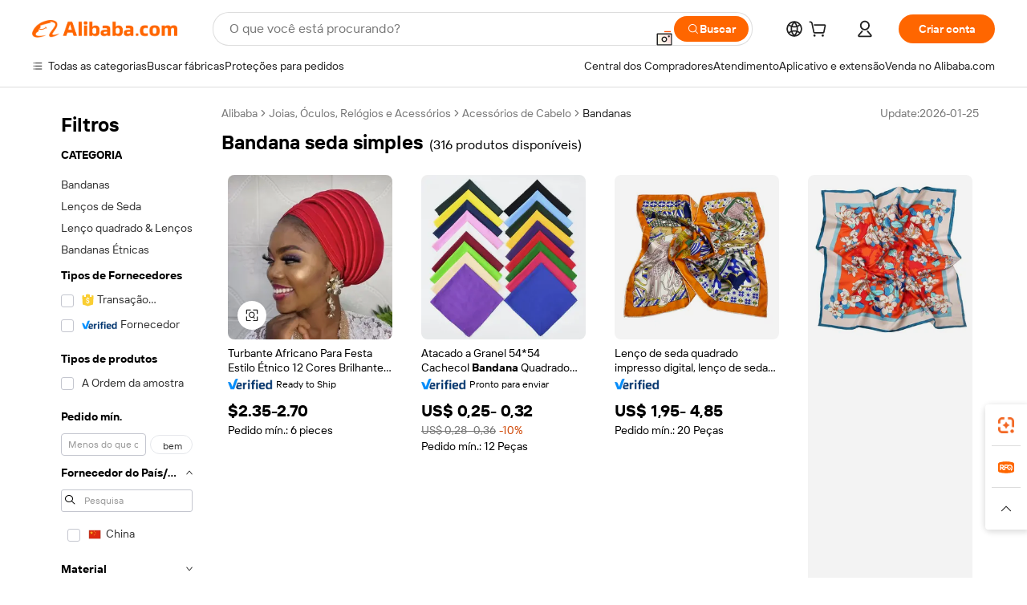

--- FILE ---
content_type: text/html;charset=UTF-8
request_url: https://portuguese.alibaba.com/g/plain-silk-bandana.html
body_size: 188505
content:

<!-- screen_content -->

    <!-- tangram:5410 begin-->
    <!-- tangram:529998 begin-->
    
<!DOCTYPE html>
<html lang="pt" dir="ltr">
  <head>
        <script>
      window.__BB = {
        scene: window.__bb_scene || 'traffic-free-goods'
      };
      window.__BB.BB_CWV_IGNORE = {
          lcp_element: ['#icbu-buyer-pc-top-banner'],
          lcp_url: [],
        };
      window._timing = {}
      window._timing.first_start = Date.now();
      window.needLoginInspiration = Boolean(false);
      // 变量用于标记页面首次可见时间
      let firstVisibleTime = null;
      if (typeof document.hidden !== 'undefined') {
        // 页面首次加载时直接统计
        if (!document.hidden) {
          firstVisibleTime = Date.now();
          window.__BB_timex = 1
        } else {
          // 页面不可见时监听 visibilitychange 事件
          document.addEventListener('visibilitychange', () => {
            if (!document.hidden) {
              firstVisibleTime = Date.now();
              window.__BB_timex = firstVisibleTime - window.performance.timing.navigationStart
              window.__BB.firstVisibleTime = window.__BB_timex
              console.log("Page became visible after "+ window.__BB_timex + " ms");
            }
          }, { once: true });  // 确保只触发一次
        }
      } else {
        console.warn('Page Visibility API is not supported in this browser.');
      }
    </script>
        <meta name="data-spm" content="a2700">
        <meta name="aplus-xplug" content="NONE">
        <meta name="aplus-icbu-disable-umid" content="1">
        <meta name="google-translate-customization" content="9de59014edaf3b99-22e1cf3b5ca21786-g00bb439a5e9e5f8f-f">
    <meta name="yandex-verification" content="25a76ba8e4443bb3" />
    <meta name="msvalidate.01" content="E3FBF0E89B724C30844BF17C59608E8F" />
    <meta name="viewport" content="width=device-width, initial-scale=1.0, maximum-scale=5.0, user-scalable=yes">
        <link rel="preconnect" href="https://s.alicdn.com/" crossorigin>
    <link rel="dns-prefetch" href="https://s.alicdn.com">
                        <link rel="preload" href="https://s.alicdn.com/@g/alilog/??aplus_plugin_icbufront/index.js,mlog/aplus_v2.js" as="script">
        <link rel="preload" href="https://s.alicdn.com/@img/imgextra/i2/O1CN0153JdbU26g4bILVOyC_!!6000000007690-2-tps-418-58.png" as="image">
        <script>
            window.__APLUS_ABRATE__ = {
        perf_group: 'base64cached',
        scene: "traffic-free-goods",
      };
    </script>
    <meta name="aplus-mmstat-timeout" content="15000">
        <meta content="text/html; charset=utf-8" http-equiv="Content-Type">
          <title>Bandanas de Seda Lisa - Moda Elegante e Versátil</title>
      <meta name="keywords" content="custom bandana,dog bandana,bandanas tubulares">
      <meta name="description" content="Compre nossa coleção de bandanas de seda lisas para diversos usos. Encontre opções duráveis, elegantes e personalizáveis ​​para suas necessidades. Atacado e OEM disponíveis.">
            <meta name="pagetiming-rate" content="9">
      <meta name="pagetiming-resource-rate" content="4">
                    <link rel="canonical" href="https://portuguese.alibaba.com/g/plain-silk-bandana.html">
                              <link rel="alternate" hreflang="fr" href="https://french.alibaba.com/g/plain-silk-bandana.html">
                  <link rel="alternate" hreflang="de" href="https://german.alibaba.com/g/plain-silk-bandana.html">
                  <link rel="alternate" hreflang="pt" href="https://portuguese.alibaba.com/g/plain-silk-bandana.html">
                  <link rel="alternate" hreflang="it" href="https://italian.alibaba.com/g/plain-silk-bandana.html">
                  <link rel="alternate" hreflang="es" href="https://spanish.alibaba.com/g/plain-silk-bandana.html">
                  <link rel="alternate" hreflang="ru" href="https://russian.alibaba.com/g/plain-silk-bandana.html">
                  <link rel="alternate" hreflang="ko" href="https://korean.alibaba.com/g/plain-silk-bandana.html">
                  <link rel="alternate" hreflang="ar" href="https://arabic.alibaba.com/g/plain-silk-bandana.html">
                  <link rel="alternate" hreflang="ja" href="https://japanese.alibaba.com/g/plain-silk-bandana.html">
                  <link rel="alternate" hreflang="tr" href="https://turkish.alibaba.com/g/plain-silk-bandana.html">
                  <link rel="alternate" hreflang="th" href="https://thai.alibaba.com/g/plain-silk-bandana.html">
                  <link rel="alternate" hreflang="vi" href="https://vietnamese.alibaba.com/g/plain-silk-bandana.html">
                  <link rel="alternate" hreflang="nl" href="https://dutch.alibaba.com/g/plain-silk-bandana.html">
                  <link rel="alternate" hreflang="he" href="https://hebrew.alibaba.com/g/plain-silk-bandana.html">
                  <link rel="alternate" hreflang="id" href="https://indonesian.alibaba.com/g/plain-silk-bandana.html">
                  <link rel="alternate" hreflang="hi" href="https://hindi.alibaba.com/g/plain-silk-bandana.html">
                  <link rel="alternate" hreflang="en" href="https://www.alibaba.com/showroom/plain-silk-bandana.html">
                  <link rel="alternate" hreflang="zh" href="https://chinese.alibaba.com/g/plain-silk-bandana.html">
                  <link rel="alternate" hreflang="x-default" href="https://www.alibaba.com/showroom/plain-silk-bandana.html">
                                        <script>
      // Aplus 配置自动打点
      var queue = window.goldlog_queue || (window.goldlog_queue = []);
      var tags = ["button", "a", "div", "span", "i", "svg", "input", "li", "tr"];
      queue.push(
        {
          action: 'goldlog.appendMetaInfo',
          arguments: [
            'aplus-auto-exp',
            [
              {
                logkey: '/sc.ug_msite.new_product_exp',
                cssSelector: '[data-spm-exp]',
                props: ["data-spm-exp"],
              },
              {
                logkey: '/sc.ug_pc.seolist_product_exp',
                cssSelector: '.traffic-card-gallery',
                props: ["data-spm-exp"],
              }
            ]
          ]
        }
      )
      queue.push({
        action: 'goldlog.setMetaInfo',
        arguments: ['aplus-auto-clk', JSON.stringify(tags.map(tag =>({
          "logkey": "/sc.ug_msite.new_product_clk",
          tag,
          "filter": "data-spm-clk",
          "props": ["data-spm-clk"]
        })))],
      });
    </script>
  </head>
  <div id="icbu-header"><div id="the-new-header" data-version="4.4.0" data-tnh-auto-exp="tnh-expose" data-scenes="search-products" style="position: relative;background-color: #fff;border-bottom: 1px solid #ddd;box-sizing: border-box; font-family:Inter,SF Pro Text,Roboto,Helvetica Neue,Helvetica,Tahoma,Arial,PingFang SC,Microsoft YaHei;"><div style="display: flex;align-items:center;height: 72px;min-width: 1200px;max-width: 1580px;margin: 0 auto;padding: 0 40px;box-sizing: border-box;"><img style="height: 29px; width: 209px;" src="https://s.alicdn.com/@img/imgextra/i2/O1CN0153JdbU26g4bILVOyC_!!6000000007690-2-tps-418-58.png" alt="" /></div><div style="min-width: 1200px;max-width: 1580px;margin: 0 auto;overflow: hidden;font-size: 14px;display: flex;justify-content: space-between;padding: 0 40px;box-sizing: border-box;"><div style="display: flex; align-items: center; justify-content: space-between"><div style="position: relative; height: 36px; padding: 0 28px 0 20px">All categories</div><div style="position: relative; height: 36px; padding-right: 28px">Featured selections</div><div style="position: relative; height: 36px">Trade Assurance</div></div><div style="display: flex; align-items: center; justify-content: space-between"><div style="position: relative; height: 36px; padding-right: 28px">Buyer Central</div><div style="position: relative; height: 36px; padding-right: 28px">Help Center</div><div style="position: relative; height: 36px; padding-right: 28px">Get the app</div><div style="position: relative; height: 36px">Become a supplier</div></div></div></div></div></div>
  <body data-spm="7724857" style="min-height: calc(100vh + 1px)"><script 
id="beacon-aplus"   
src="//s.alicdn.com/@g/alilog/??aplus_plugin_icbufront/index.js,mlog/aplus_v2.js"
exparams="aplus=async&userid=&aplus&ali_beacon_id=&ali_apache_id=&ali_apache_track=&ali_apache_tracktmp=&eagleeye_traceid=2103236917695153541926550e0e1c&ip=18%2e220%2e38%2e229&dmtrack_c={ali%5fresin%5ftrace%3dse%5frst%3dnull%7csp%5fviewtype%3dY%7cset%3d3%7cser%3d1007%7cpageId%3d3a28a5e5255746d7a5cc5de8b3270ef0%7cm%5fpageid%3dnull%7cpvmi%3d487a37e6f3d140a0898ca7e8dacc6ff2%7csek%5fsepd%3dbandana%2bseda%2bsimples%7csek%3dplain%2bsilk%2bbandana%7cse%5fpn%3d1%7cp4pid%3dd507afa0%2d2448%2d4fda%2daed1%2d1ad3c64e171b%7csclkid%3dnull%7cforecast%5fpost%5fcate%3dnull%7cseo%5fnew%5fuser%5fflag%3dfalse%7ccategoryId%3d3390101%7cseo%5fsearch%5fmodel%5fupgrade%5fv2%3d2025070801%7cseo%5fmodule%5fcard%5f20240624%3d202406242%7clong%5ftext%5fgoogle%5ftranslate%5fv2%3d2407142%7cseo%5fcontent%5ftd%5fbottom%5ftext%5fupdate%5fkey%3d2025070801%7cseo%5fsearch%5fmodel%5fupgrade%5fv3%3d2025072201%7cseo%5fsearch%5fmodel%5fmulti%5fupgrade%5fv3%3d2025081101%7cdamo%5falt%5freplace%3dnull%7cwap%5fcross%3d2007659%7cwap%5fcs%5faction%3d2005494%7cAPP%5fVisitor%5fActive%3d26699%7cseo%5fshowroom%5fgoods%5fmix%3d2005244%7cpc%5fcard%5fchore%3d2026011500%7cseo%5fdefault%5fcached%5flong%5ftext%5ffrom%5fnew%5fkeyword%5fstep%3d2024122502%7cshowroom%5fgeneral%5ftemplate%3d2005292%7cshowroom%5freview%3d20230308%7cwap%5fcs%5ftext%3dnull%7cstructured%5fdata%3d2025052702%7cseo%5fmulti%5fstyle%5ftext%5fupdate%3d2511182%7cpc%5fnew%5fheader%3dnull%7cseo%5fmeta%5fcate%5ftemplate%5fv1%3d2025042401%7cseo%5fmeta%5ftd%5fsearch%5fkeyword%5fstep%5fv1%3d2025040999%7cshowroom%5fft%5flong%5ftext%5fbaks%3d80802%7cAPP%5fGrowing%5fBuyer%5fHigh%5fIntent%5fActive%3d25486%7cshowroom%5fpc%5fv2019%3d2104%7cAPP%5fProspecting%5fBuyer%3d26707%7ccache%5fcontrol%3d2481986%7cAPP%5fChurned%5fCore%5fBuyer%3d25460%7cseo%5fdefault%5fcached%5flong%5ftext%5fstep%3d24110802%7camp%5flighthouse%5fscore%5fimage%3d19657%7cseo%5fft%5ftranslate%5fgemini%3d25012003%7cwap%5fnode%5fssr%3d2015725%7cdataphant%5fopen%3d27030%7clongtext%5fmulti%5fstyle%5fexpand%5frussian%3d2510141%7cseo%5flongtext%5fgoogle%5fdata%5fsection%3d25021702%7cindustry%5fpopular%5ffloor%3dnull%7cwap%5fad%5fgoods%5fproduct%5finterval%3dnull%7cseo%5fgoods%5fbootom%5fwholesale%5flink%3d2486162%7cseo%5fmiddle%5fwholesale%5flink%3d2486164%7cseo%5fkeyword%5faatest%3d3%7cft%5flong%5ftext%5fenpand%5fstep2%3d121602%7cseo%5fft%5flongtext%5fexpand%5fstep3%3d25012102%7cseo%5fwap%5fheadercard%3d2006288%7cAPP%5fChurned%5fInactive%5fVisitor%3d25497%7cAPP%5fGrowing%5fBuyer%5fHigh%5fIntent%5fInactive%3d25484%7cseo%5fmeta%5ftd%5fmulti%5fkey%3d2025061801%7ctop%5frecommend%5f20250120%3d202501201%7clongtext%5fmulti%5fstyle%5fexpand%5ffrench%5fcopy%3d25091802%7clongtext%5fmulti%5fstyle%5fexpand%5ffrench%5fcopy%5fcopy%3d25092502%7clong%5ftext%5fpaa%3d220901%7cseo%5ffloor%5fexp%3dnull%7cseo%5fshowroom%5falgo%5flink%3d17764%7cseo%5fmeta%5ftd%5faib%5fgeneral%5fkey%3d2025091901%7ccountry%5findustry%3d202311033%7cpc%5ffree%5fswitchtosearch%3d2020529%7cshowroom%5fft%5flong%5ftext%5fenpand%5fstep1%3d101102%7cseo%5fshowroom%5fnorel%3dnull%7cplp%5fstyle%5f25%5fpc%3d202505222%7cseo%5fggs%5flayer%3d10010%7cquery%5fmutil%5flang%5ftranslate%3d2025060300%7cAPP%5fChurned%5fBuyer%3d25468%7cstream%5frender%5fperf%5fopt%3d2309181%7cwap%5fgoods%3d2007383%7cseo%5fshowroom%5fsimilar%5f20240614%3d202406142%7cchinese%5fopen%3d6307%7cquery%5fgpt%5ftranslate%3d20240820%7cad%5fproduct%5finterval%3dnull%7camp%5fto%5fpwa%3d2007359%7cplp%5faib%5fmulti%5fai%5fmeta%3d20250401%7cwap%5fsupplier%5fcontent%3dnull%7cpc%5ffree%5frefactoring%3d20220315%7csso%5foem%5ffloor%3d30031%7cAPP%5fGrowing%5fBuyer%5fInactive%3d25476%7cseo%5fpc%5fnew%5fview%5f20240807%3d202408072%7cseo%5fbottom%5ftext%5fentity%5fkey%5fcopy%3d2025062400%7cstream%5frender%3d433763%7cseo%5fmodule%5fcard%5f20240424%3d202404241%7cseo%5ftitle%5freplace%5f20191226%3d5841%7clongtext%5fmulti%5fstyle%5fexpand%3d25090802%7cgoogleweblight%3d6516%7clighthouse%5fbase64%3dnull%7cAPP%5fProspecting%5fBuyer%5fActive%3d26719%7cad%5fgoods%5fproduct%5finterval%3dnull%7cseo%5fbottom%5fdeep%5fextend%5fkw%5fkey%3d2025071101%7clongtext%5fmulti%5fstyle%5fexpand%5fturkish%3d25102802%7cilink%5fuv%3d20240911%7cwap%5flist%5fwakeup%3d2005832%7ctpp%5fcrosslink%5fpc%3d20205311%7cseo%5ftop%5fbooth%3d18501%7cAPP%5fGrowing%5fBuyer%5fLess%5fActive%3d25472%7cseo%5fsearch%5fmodel%5fupgrade%5frank%3d2025092401%7cgoodslayer%3d7977%7cft%5flong%5ftext%5ftranslate%5fexpand%5fstep1%3d24110802%7cseo%5fheaderstyle%5ftraffic%5fkey%5fv1%3d2025072100%7ccrosslink%5fswitch%3d2008141%7cp4p%5foutline%3d20240328%7cseo%5fmeta%5ftd%5faib%5fv2%5fkey%3d2025091800%7crts%5fmulti%3d2008404%7cseo%5fad%5foptimization%5fkey%5fv2%3d2025072301%7cAPP%5fVisitor%5fLess%5fActive%3d26698%7cseo%5fsearch%5franker%5fid%3d2025112400%7cplp%5fstyle%5f25%3d202505192%7ccdn%5fvm%3d2007368%7cwap%5fad%5fproduct%5finterval%3dnull%7cseo%5fsearch%5fmodel%5fmulti%5fupgrade%5frank%3d2025092401%7cpc%5fcard%5fshare%3d2025081201%7cAPP%5fGrowing%5fBuyer%5fHigh%5fIntent%5fLess%5fActive%3d25480%7cgoods%5ftitle%5fsubstitute%3d9616%7cwap%5fscreen%5fexp%3d2025081400%7creact%5fheader%5ftest%3d202502182%7cpc%5fcs%5fcolor%3dnull%7cshowroom%5fft%5flong%5ftext%5ftest%3d72502%7cone%5ftap%5flogin%5fABTest%3d202308153%7cseo%5fhyh%5fshow%5ftags%3d9867%7cplp%5fstructured%5fdata%3d2508182%7cguide%5fdelete%3d2008526%7cseo%5findustry%5ftemplate%3dnull%7cseo%5fmeta%5ftd%5fmulti%5fes%5fkey%3d2025073101%7cseo%5fshowroom%5fdata%5fmix%3d19888%7csso%5ftop%5franking%5ffloor%3d20031%7cseo%5ftd%5fdeep%5fupgrade%5fkey%5fv3%3d2025081101%7cwap%5fue%5fone%3d2025111401%7cshowroom%5fto%5frts%5flink%3d2008480%7ccountrysearch%5ftest%3dnull%7cseo%5fplp%5fdate%5fv2%3d2025102702%7cchannel%5famp%5fto%5fpwa%3d2008435%7cseo%5fmulti%5fstyles%5flong%5ftext%3d2503172%7cseo%5fmeta%5ftext%5fmutli%5fcate%5ftemplate%5fv1%3d2025080801%7cseo%5fdefault%5fcached%5fmutil%5flong%5ftext%5fstep%3d24110436%7cseo%5faction%5fpoint%5ftype%3d22823%7cseo%5faib%5ftd%5flaunch%5f20240828%5fcopy%3d202408282%7cseo%5fshowroom%5fwholesale%5flink%3d2486142%7cseo%5fperf%5fimprove%3d2023999%7cseo%5fwap%5flist%5fbounce%5f01%3d2063%7cseo%5fwap%5flist%5fbounce%5f02%3d2128%7cAPP%5fGrowing%5fBuyer%5fActive%3d25492%7cvideolayer%3dnull%7cvideo%5fplay%3d2006036%7cwap%5fcard%5fchore%3d2026011600%7cAPP%5fChurned%5fMember%5fInactive%3d25501%7cseo%5fgoogle%5fnew%5fstruct%3d438326%7cicbu%5falgo%5fp4p%5fseo%5fad%3d2025072301%7ctpp%5ftrace%3dseoKeyword%2dseoKeyword%5fv3%2dproduct%2dPRODUCT%5fFAIL}&pageid=12dc26e5210326ee1769515354&hn=ensearchweb033003038238%2erg%2dus%2deast%2eus68&asid=AQAAAABaqXhpKrj7UQAAAABWv/bTJo4yoQ==&treq=&tres=" async>
</script>
            <style>body{background-color:white;}.no-scrollbar.il-sticky.il-top-0.il-max-h-\[100vh\].il-w-\[200px\].il-flex-shrink-0.il-flex-grow-0.il-overflow-y-scroll{background-color:#FFF;padding-left:12px}</style>
                    <!-- tangram:530006 begin-->
<!--  -->
 <style>
   @keyframes il-spin {
     to {
       transform: rotate(360deg);
     }
   }
   @keyframes il-pulse {
     50% {
       opacity: 0.5;
     }
   }
   .traffic-card-gallery {display: flex;position: relative;flex-direction: column;justify-content: flex-start;border-radius: 0.5rem;background-color: #fff;padding: 0.5rem 0.5rem 1rem;overflow: hidden;font-size: 0.75rem;line-height: 1rem;}
   .traffic-card-list {display: flex;position: relative;flex-direction: row;justify-content: flex-start;border-bottom-width: 1px;background-color: #fff;padding: 1rem;height: 292px;overflow: hidden;font-size: 0.75rem;line-height: 1rem;}
   .product-price {
     b {
       font-size: 22px;
     }
   }
   .skel-loading {
       animation: il-pulse 2s cubic-bezier(0.4, 0, 0.6, 1) infinite;background-color: hsl(60, 4.8%, 95.9%);
   }
 </style>
<div id="first-cached-card">
  <div style="box-sizing:border-box;display: flex;position: absolute;left: 0;right: 0;margin: 0 auto;z-index: 1;min-width: 1200px;max-width: 1580px;padding: 0.75rem 3.25rem 0;pointer-events: none;">
    <!--页面左侧区域-->
    <div style="width: 200px;padding-top: 1rem;padding-left:12px; background-color: #fff;border-radius: 0.25rem">
      <div class="skel-loading" style="height: 1.5rem;width: 50%;border-radius: 0.25rem;"></div>
      <div style="margin-top: 1rem;margin-bottom: 1rem;">
        <div class="skel-loading" style="height: 1rem;width: calc(100% * 5 / 6);"></div>
        <div
          class="skel-loading"
          style="margin-top: 1rem;height: 1rem;width: calc(100% * 8 / 12);"
        ></div>
        <div class="skel-loading" style="margin-top: 1rem;height: 1rem;width: 75%;"></div>
        <div
          class="skel-loading"
          style="margin-top: 1rem;height: 1rem;width: calc(100% * 7 / 12);"
        ></div>
      </div>
      <div class="skel-loading" style="height: 1.5rem;width: 50%;border-radius: 0.25rem;"></div>
      <div style="margin-top: 1rem;margin-bottom: 1rem;">
        <div class="skel-loading" style="height: 1rem;width: calc(100% * 5 / 6);"></div>
        <div
          class="skel-loading"
          style="margin-top: 1rem;height: 1rem;width: calc(100% * 8 / 12);"
        ></div>
        <div class="skel-loading" style="margin-top: 1rem;height: 1rem;width: 75%;"></div>
        <div
          class="skel-loading"
          style="margin-top: 1rem;height: 1rem;width: calc(100% * 7 / 12);"
        ></div>
      </div>
      <div class="skel-loading" style="height: 1.5rem;width: 50%;border-radius: 0.25rem;"></div>
      <div style="margin-top: 1rem;margin-bottom: 1rem;">
        <div class="skel-loading" style="height: 1rem;width: calc(100% * 5 / 6);"></div>
        <div
          class="skel-loading"
          style="margin-top: 1rem;height: 1rem;width: calc(100% * 8 / 12);"
        ></div>
        <div class="skel-loading" style="margin-top: 1rem;height: 1rem;width: 75%;"></div>
        <div
          class="skel-loading"
          style="margin-top: 1rem;height: 1rem;width: calc(100% * 7 / 12);"
        ></div>
      </div>
      <div class="skel-loading" style="height: 1.5rem;width: 50%;border-radius: 0.25rem;"></div>
      <div style="margin-top: 1rem;margin-bottom: 1rem;">
        <div class="skel-loading" style="height: 1rem;width: calc(100% * 5 / 6);"></div>
        <div
          class="skel-loading"
          style="margin-top: 1rem;height: 1rem;width: calc(100% * 8 / 12);"
        ></div>
        <div class="skel-loading" style="margin-top: 1rem;height: 1rem;width: 75%;"></div>
        <div
          class="skel-loading"
          style="margin-top: 1rem;height: 1rem;width: calc(100% * 7 / 12);"
        ></div>
      </div>
      <div class="skel-loading" style="height: 1.5rem;width: 50%;border-radius: 0.25rem;"></div>
      <div style="margin-top: 1rem;margin-bottom: 1rem;">
        <div class="skel-loading" style="height: 1rem;width: calc(100% * 5 / 6);"></div>
        <div
          class="skel-loading"
          style="margin-top: 1rem;height: 1rem;width: calc(100% * 8 / 12);"
        ></div>
        <div class="skel-loading" style="margin-top: 1rem;height: 1rem;width: 75%;"></div>
        <div
          class="skel-loading"
          style="margin-top: 1rem;height: 1rem;width: calc(100% * 7 / 12);"
        ></div>
      </div>
      <div class="skel-loading" style="height: 1.5rem;width: 50%;border-radius: 0.25rem;"></div>
      <div style="margin-top: 1rem;margin-bottom: 1rem;">
        <div class="skel-loading" style="height: 1rem;width: calc(100% * 5 / 6);"></div>
        <div
          class="skel-loading"
          style="margin-top: 1rem;height: 1rem;width: calc(100% * 8 / 12);"
        ></div>
        <div class="skel-loading" style="margin-top: 1rem;height: 1rem;width: 75%;"></div>
        <div
          class="skel-loading"
          style="margin-top: 1rem;height: 1rem;width: calc(100% * 7 / 12);"
        ></div>
      </div>
    </div>
    <!--页面主体区域-->
    <div style="flex: 1 1 0%; overflow: hidden;padding: 0.5rem 0.5rem 0.5rem 1.5rem">
      <div style="height: 1.25rem;margin-bottom: 1rem;"></div>
      <!-- keywords -->
      <div style="margin-bottom: 1rem;height: 1.75rem;font-weight: 700;font-size: 1.25rem;line-height: 1.75rem;"></div>
      <!-- longtext -->
            <div style="width: calc(25% - 0.9rem);pointer-events: auto">
        <div class="traffic-card-gallery">
          <!-- ProductImage -->
          <a href="//www.alibaba.com/product-detail/Go-Party-Ethnic-Style-12-Colors_1601219159025.html?from=SEO" target="_blank" style="position: relative;margin-bottom: 0.5rem;aspect-ratio: 1;overflow: hidden;border-radius: 0.5rem;">
            <div style="display: flex; overflow: hidden">
              <div style="position: relative;margin: 0;width: 100%;min-width: 0;flex-shrink: 0;flex-grow: 0;flex-basis: 100%;padding: 0;">
                <img style="position: relative; aspect-ratio: 1; width: 100%" src="[data-uri]" loading="eager" />
                <div style="position: absolute;left: 0;bottom: 0;right: 0;top: 0;background-color: #000;opacity: 0.05;"></div>
              </div>
            </div>
          </a>
          <div style="display: flex;flex: 1 1 0%;flex-direction: column;justify-content: space-between;">
            <div>
              <a class="skel-loading" style="margin-top: 0.5rem;display:inline-block;width:100%;height:1rem;" href="//www.alibaba.com/product-detail/Go-Party-Ethnic-Style-12-Colors_1601219159025.html" target="_blank"></a>
              <a class="skel-loading" style="margin-top: 0.125rem;display:inline-block;width:100%;height:1rem;" href="//www.alibaba.com/product-detail/Go-Party-Ethnic-Style-12-Colors_1601219159025.html" target="_blank"></a>
              <div class="skel-loading" style="margin-top: 0.25rem;height:1.625rem;width:75%"></div>
              <div class="skel-loading" style="margin-top: 0.5rem;height: 1rem;width:50%"></div>
              <div class="skel-loading" style="margin-top:0.25rem;height:1rem;width:25%"></div>
            </div>
          </div>

        </div>
      </div>

    </div>
  </div>
</div>
<!-- tangram:530006 end-->
            <style>.component-left-filter-callback{display:flex;position:relative;margin-top:10px;height:1200px}.component-left-filter-callback img{width:200px}.component-left-filter-callback i{position:absolute;top:5%;left:50%}.related-search-wrapper{padding:var(--spacing-pc-s);--tw-bg-opacity: 1;background-color:rgba(255,255,255,var(--tw-bg-opacity, 1))}.related-search-wrapper .related-search-box{margin:12px 16px}.related-search-wrapper .related-search-box .related-search-title{display:inline;float:start;color:#666;word-wrap:break-word;margin-right:12px;width:13%}.related-search-wrapper .related-search-box .related-search-content{display:flex;flex-wrap:wrap}.related-search-wrapper .related-search-box .related-search-content .related-search-link{margin-right:12px;width:23%;overflow:hidden;color:#666;text-overflow:ellipsis;white-space:nowrap}.product-title img{margin-right:var(--spacing-pc-s);display:inline-block;height:var(--spacing-pc-l);vertical-align:sub}.product-price b{font-size:22px}.similar-icon{position:absolute;bottom:12px;z-index:2;right:12px}.rfq-card{display:inline-block;position:relative;box-sizing:border-box;margin-bottom:36px}.rfq-card .rfq-card-content{display:flex;position:relative;flex-direction:column;align-items:flex-start;background-size:cover;background-color:#fff;padding:12px;width:100%;height:100%}.rfq-card .rfq-card-content .rfq-card-icon{margin-top:50px}.rfq-card .rfq-card-content .rfq-card-icon img{width:45px}.rfq-card .rfq-card-content .rfq-card-top-title{margin-top:14px;color:#222;font-weight:400;font-size:16px}.rfq-card .rfq-card-content .rfq-card-title{margin-top:24px;color:#333;font-weight:800;font-size:20px}.rfq-card .rfq-card-content .rfq-card-input-box{margin-top:24px;width:100%}.rfq-card .rfq-card-content .rfq-card-input-box textarea{box-sizing:border-box;border:1px solid #ddd;border-radius:4px;background-color:#fff;padding:9px 12px;width:100%;height:88px;resize:none;color:#666;font-weight:400;font-size:13px;font-family:inherit}.rfq-card .rfq-card-content .rfq-card-button{margin-top:24px;border:1px solid #666;border-radius:16px;background-color:#fff;width:67%;color:#000;font-weight:700;font-size:14px;line-height:30px;text-align:center}[data-modulename^=ProductList-] div{contain-intrinsic-size:auto 500px}.traffic-card-gallery:hover{z-index:10}.traffic-card-gallery{position:relative;display:flex;flex-direction:column;justify-content:flex-start;overflow:hidden;border-radius:var(--radius-pc-m);--tw-bg-opacity: 1;background-color:rgba(255,255,255,var(--tw-bg-opacity, 1));padding:var(--spacing-pc-s);font-size:var(--text-pc-caption-size);line-height:var(--text-pc-caption-line-height);transition-property:box-shadow;transition-timing-function:cubic-bezier(.4,0,.2,1);transition-duration:.15s;transition-duration:var(--duration-short4);animation-duration:var(--duration-short4)}.traffic-card-list{position:relative;display:flex;height:292px;flex-direction:row;justify-content:flex-start;overflow:hidden;border-bottom-width:1px;--tw-bg-opacity: 1;background-color:rgba(255,255,255,var(--tw-bg-opacity, 1));padding:var(--spacing-pc-l);font-size:var(--text-pc-caption-size);line-height:var(--text-pc-caption-line-height)}.traffic-card-g-industry{position:relative;border-radius:var(--radius-pc-s);--tw-bg-opacity: 1;background-color:rgba(255,255,255,var(--tw-bg-opacity, 1));padding-bottom:var(--spacing-pc-m);padding-right:var(--spacing-pc-m);padding-left:var(--spacing-pc-m);padding-top:var(--spacing-pc-xl);font-size:var(--text-pc-body-size);line-height:var(--text-pc-body-line-height)}.module-filter-section-wrapper{max-height:none!important;overflow-x:hidden}:root{--color-brand-secondary: #FA6400;--color-semantic-promotion: #DE0505;--color-neutral-text: #222;--color-neutral-placeholder: #767676;--color-neutral-border: #DDD;--color-neutral-background: #F4F4F4;--color-neutral-container: #F8F8F8;--color-neutral-white: #FFF;--font-weight-regular: 400;--font-weight-semibold: 600;--font-weight-bold: 700;--duration-short4: .2s;--duration-medium2: .3s;--easing-in-out: cubic-bezier(.2, 0, .38, 1);--text-pc-display-s-size: 28px;--text-pc-display-s-line-height: 38px;--text-pc-heading-l-size: 24px;--text-pc-heading-l-line-height: 32px;--text-pc-heading-m-size: 20px;--text-pc-heading-m-line-height: 26px;--text-pc-heading-s-size: 16px;--text-pc-heading-s-line-height: 22px;--text-pc-body-size: 14px;--text-pc-body-line-height: 18px;--text-pc-caption-size: 12px;--text-pc-caption-line-height: 16px;--spacing-pc-none: 0px;--spacing-pc-xxs: 2px;--spacing-pc-xs: 4px;--spacing-pc-s: 8px;--spacing-pc-m: 12px;--spacing-pc-l: 16px;--spacing-pc-xl: 20px;--spacing-pc-xxl: 24px;--spacing-pc-3xl: 28px;--spacing-pc-4xl: 32px;--spacing-pc-5xl: 36px;--spacing-pc-6xl: 40px;--spacing-pc-7xl: 48px;--radius-pc-none: 0px;--radius-pc-xxs: 2px;--radius-pc-xs: 4px;--radius-pc-s: 8px;--radius-pc-m: 12px;--radius-pc-l: 16px;--radius-pc-full: 9999px;--shadow-pc-s: 0px 0px 4px 0px rgba(0, 0, 0, .05), 0px 1px 10px 0px rgba(0, 0, 0, .07)}*,:before,:after{--tw-translate-x: 0;--tw-translate-y: 0;--tw-rotate: 0;--tw-skew-x: 0;--tw-skew-y: 0;--tw-scale-x: 1;--tw-scale-y: 1;--tw-ring-inset: ;--tw-ring-offset-width: 0px;--tw-ring-offset-color: #fff;--tw-ring-color: rgba(59, 130, 246, .5);--tw-ring-offset-shadow: 0 0 rgba(0,0,0,0);--tw-ring-shadow: 0 0 rgba(0,0,0,0);--tw-shadow: 0 0 rgba(0,0,0,0)}::backdrop{--tw-translate-x: 0;--tw-translate-y: 0;--tw-rotate: 0;--tw-skew-x: 0;--tw-skew-y: 0;--tw-scale-x: 1;--tw-scale-y: 1;--tw-ring-inset: ;--tw-ring-offset-width: 0px;--tw-ring-offset-color: #fff;--tw-ring-color: rgba(59, 130, 246, .5);--tw-ring-offset-shadow: 0 0 rgba(0,0,0,0);--tw-ring-shadow: 0 0 rgba(0,0,0,0);--tw-shadow: 0 0 rgba(0,0,0,0)}/*! tailwindcss v3.4.17 | MIT License | https://tailwindcss.com
 */*,:before,:after{box-sizing:border-box;border-width:0;border-style:solid;border-color:#e5e7eb}html,:host{line-height:1.5;-webkit-text-size-adjust:100%;-moz-tab-size:4;-o-tab-size:4;tab-size:4;font-family:Alibaba B2B Sans,-apple-system,BlinkMacSystemFont,Segoe UI,Roboto,Helvetica Neue,Arial,sans-serif;font-feature-settings:normal;font-variation-settings:normal;-webkit-tap-highlight-color:transparent}body{margin:0;line-height:inherit}hr{height:0;color:inherit;border-top-width:1px}abbr:where([title]){text-decoration:underline;-webkit-text-decoration:underline dotted;text-decoration:underline dotted}h1,h2,h3,h4,h5,h6{font-size:inherit;font-weight:inherit}a{color:inherit;text-decoration:inherit}b,strong{font-weight:bolder}code,kbd,samp,pre{font-family:ui-monospace,SFMono-Regular,Menlo,Monaco,Consolas,Liberation Mono,Courier New,monospace;font-feature-settings:normal;font-variation-settings:normal;font-size:1em}small{font-size:80%}sub,sup{font-size:75%;line-height:0;position:relative;vertical-align:baseline}sub{bottom:-.25em}sup{top:-.5em}table{text-indent:0;border-color:inherit;border-collapse:collapse}button,input,optgroup,select,textarea{font-family:inherit;font-feature-settings:inherit;font-variation-settings:inherit;font-size:100%;font-weight:inherit;line-height:inherit;letter-spacing:inherit;color:inherit;margin:0;padding:0}button,select{text-transform:none}button,input:where([type=button]),input:where([type=reset]),input:where([type=submit]){-webkit-appearance:button;background-color:transparent;background-image:none}:-moz-focusring{outline:auto}:-moz-ui-invalid{box-shadow:none}progress{vertical-align:baseline}::-webkit-inner-spin-button,::-webkit-outer-spin-button{height:auto}[type=search]{-webkit-appearance:textfield;outline-offset:-2px}::-webkit-search-decoration{-webkit-appearance:none}::-webkit-file-upload-button{-webkit-appearance:button;font:inherit}summary{display:list-item}blockquote,dl,dd,h1,h2,h3,h4,h5,h6,hr,figure,p,pre{margin:0}fieldset{margin:0;padding:0}legend{padding:0}ol,ul,menu{list-style:none;margin:0;padding:0}dialog{padding:0}textarea{resize:vertical}input::-moz-placeholder,textarea::-moz-placeholder{opacity:1;color:#9ca3af}input::placeholder,textarea::placeholder{opacity:1;color:#9ca3af}button,[role=button]{cursor:pointer}:disabled{cursor:default}img,svg,video,canvas,audio,iframe,embed,object{display:block;vertical-align:middle}img,video{max-width:100%;height:auto}[hidden]:where(:not([hidden=until-found])){display:none}.il-sr-only{position:absolute;width:1px;height:1px;padding:0;margin:-1px;overflow:hidden;clip:rect(0,0,0,0);white-space:nowrap;border-width:0}.il-pointer-events-none{pointer-events:none}.il-invisible{visibility:hidden}.il-fixed{position:fixed}.il-absolute{position:absolute}.il-relative{position:relative}.il-sticky{position:sticky}.il-inset-0{top:var(--spacing-pc-none);right:var(--spacing-pc-none);bottom:var(--spacing-pc-none);left:var(--spacing-pc-none)}.il--bottom-12{bottom:calc(var(--spacing-pc-7xl) * -1)}.il--top-12{top:calc(var(--spacing-pc-7xl) * -1)}.il-bottom-0{bottom:var(--spacing-pc-none)}.il-bottom-10{bottom:var(--spacing-pc-6xl)}.il-bottom-2{bottom:var(--spacing-pc-s)}.il-bottom-3{bottom:var(--spacing-pc-m)}.il-bottom-4{bottom:var(--spacing-pc-l)}.il-end-0{right:var(--spacing-pc-none)}.il-end-2{right:var(--spacing-pc-s)}.il-end-3{right:var(--spacing-pc-m)}.il-end-4{right:var(--spacing-pc-l)}.il-left-0{left:var(--spacing-pc-none)}.il-left-3{left:var(--spacing-pc-m)}.il-right-0{right:var(--spacing-pc-none)}.il-right-2{right:var(--spacing-pc-s)}.il-right-3{right:var(--spacing-pc-m)}.il-start-0{left:var(--spacing-pc-none)}.il-start-1\/2{left:50%}.il-start-2{left:var(--spacing-pc-s)}.il-start-3{left:var(--spacing-pc-m)}.il-start-\[50\%\]{left:50%}.il-top-0{top:var(--spacing-pc-none)}.il-top-1\/2{top:50%}.il-top-16{top:64px}.il-top-4{top:var(--spacing-pc-l)}.il-top-\[50\%\]{top:50%}.il-top-full{top:100%}.il-z-0{z-index:0}.il-z-10{z-index:10}.il-z-50{z-index:50}.il-z-\[1\]{z-index:1}.il-z-\[9999\]{z-index:9999}.il-col-span-4{grid-column:span 4 / span 4}.il-m-0{margin:var(--spacing-pc-none)}.il-m-3{margin:var(--spacing-pc-m)}.il-m-auto{margin:auto}.il-mx-auto{margin-left:auto;margin-right:auto}.il-my-3{margin-top:var(--spacing-pc-m);margin-bottom:var(--spacing-pc-m)}.il-my-5{margin-top:var(--spacing-pc-xl);margin-bottom:var(--spacing-pc-xl)}.il-my-auto{margin-top:auto;margin-bottom:auto}.\!il-mb-4{margin-bottom:var(--spacing-pc-l)!important}.il--mt-4{margin-top:calc(var(--spacing-pc-l) * -1)}.il-mb-0{margin-bottom:var(--spacing-pc-none)}.il-mb-1{margin-bottom:var(--spacing-pc-xs)}.il-mb-2{margin-bottom:var(--spacing-pc-s)}.il-mb-3{margin-bottom:var(--spacing-pc-m)}.il-mb-4{margin-bottom:var(--spacing-pc-l)}.il-mb-5{margin-bottom:var(--spacing-pc-xl)}.il-mb-6{margin-bottom:var(--spacing-pc-xxl)}.il-mb-8{margin-bottom:var(--spacing-pc-4xl)}.il-mb-\[-0\.75rem\]{margin-bottom:-.75rem}.il-mb-\[0\.125rem\]{margin-bottom:.125rem}.il-me-1{margin-right:var(--spacing-pc-xs)}.il-me-2{margin-right:var(--spacing-pc-s)}.il-me-3{margin-right:var(--spacing-pc-m)}.il-me-\[2px\]{margin-right:2px}.il-me-auto{margin-right:auto}.il-mr-0\.5{margin-right:var(--spacing-pc-xxs)}.il-mr-1{margin-right:var(--spacing-pc-xs)}.il-mr-2{margin-right:var(--spacing-pc-s)}.il-ms-1{margin-left:var(--spacing-pc-xs)}.il-ms-4{margin-left:var(--spacing-pc-l)}.il-ms-5{margin-left:var(--spacing-pc-xl)}.il-ms-8{margin-left:var(--spacing-pc-4xl)}.il-ms-\[\.375rem\]{margin-left:.375rem}.il-ms-auto{margin-left:auto}.il-mt-0{margin-top:var(--spacing-pc-none)}.il-mt-0\.5{margin-top:var(--spacing-pc-xxs)}.il-mt-1{margin-top:var(--spacing-pc-xs)}.il-mt-2{margin-top:var(--spacing-pc-s)}.il-mt-3{margin-top:var(--spacing-pc-m)}.il-mt-4{margin-top:var(--spacing-pc-l)}.il-mt-6{margin-top:var(--spacing-pc-xxl)}.il-line-clamp-1{overflow:hidden;display:-webkit-box;-webkit-box-orient:vertical;-webkit-line-clamp:1}.il-line-clamp-2{overflow:hidden;display:-webkit-box;-webkit-box-orient:vertical;-webkit-line-clamp:2}.il-line-clamp-6{overflow:hidden;display:-webkit-box;-webkit-box-orient:vertical;-webkit-line-clamp:6}.il-inline-block{display:inline-block}.il-inline{display:inline}.il-flex{display:flex}.il-inline-flex{display:inline-flex}.il-grid{display:grid}.il-aspect-square{aspect-ratio:1 / 1}.il-size-5{width:var(--spacing-pc-xl);height:var(--spacing-pc-xl)}.il-h-1{height:var(--spacing-pc-xs)}.il-h-10{height:var(--spacing-pc-6xl)}.il-h-11{height:44px}.il-h-20{height:80px}.il-h-24{height:96px}.il-h-3{height:var(--spacing-pc-m)}.il-h-3\.5{height:14px}.il-h-4{height:var(--spacing-pc-l)}.il-h-40{height:160px}.il-h-6{height:var(--spacing-pc-xxl)}.il-h-8{height:var(--spacing-pc-4xl)}.il-h-9{height:var(--spacing-pc-5xl)}.il-h-\[10px\]{height:10px}.il-h-\[150px\]{height:150px}.il-h-\[152px\]{height:152px}.il-h-\[18\.25rem\]{height:18.25rem}.il-h-\[292px\]{height:292px}.il-h-\[600px\]{height:600px}.il-h-auto{height:auto}.il-h-fit{height:-moz-fit-content;height:fit-content}.il-h-full{height:100%}.il-h-screen{height:100vh}.il-max-h-\[100vh\]{max-height:100vh}.il-w-1\/2{width:50%}.il-w-10{width:var(--spacing-pc-6xl)}.il-w-10\/12{width:83.333333%}.il-w-24{width:96px}.il-w-4{width:var(--spacing-pc-l)}.il-w-6{width:var(--spacing-pc-xxl)}.il-w-64{width:256px}.il-w-7\/12{width:58.333333%}.il-w-72{width:288px}.il-w-8{width:var(--spacing-pc-4xl)}.il-w-8\/12{width:66.666667%}.il-w-9{width:var(--spacing-pc-5xl)}.il-w-9\/12{width:75%}.il-w-\[15px\]{width:15px}.il-w-\[200px\]{width:200px}.il-w-\[84px\]{width:84px}.il-w-auto{width:auto}.il-w-fit{width:-moz-fit-content;width:fit-content}.il-w-full{width:100%}.il-w-screen{width:100vw}.il-min-w-0{min-width:var(--spacing-pc-none)}.il-min-w-3{min-width:var(--spacing-pc-m)}.il-min-w-\[1200px\]{min-width:1200px}.il-max-w-\[1000px\]{max-width:1000px}.il-max-w-\[1580px\]{max-width:1580px}.il-max-w-full{max-width:100%}.il-max-w-lg{max-width:32rem}.il-flex-1{flex:1 1 0%}.il-flex-shrink-0,.il-shrink-0{flex-shrink:0}.il-flex-grow-0,.il-grow-0{flex-grow:0}.il-basis-24{flex-basis:96px}.il-basis-full{flex-basis:100%}.il-origin-\[--radix-tooltip-content-transform-origin\]{transform-origin:var(--radix-tooltip-content-transform-origin)}.il-origin-center{transform-origin:center}.il--translate-x-1\/2{--tw-translate-x: -50%;transform:translate(var(--tw-translate-x),var(--tw-translate-y)) rotate(var(--tw-rotate)) skew(var(--tw-skew-x)) skewY(var(--tw-skew-y)) scaleX(var(--tw-scale-x)) scaleY(var(--tw-scale-y))}.il--translate-y-1\/2{--tw-translate-y: -50%;transform:translate(var(--tw-translate-x),var(--tw-translate-y)) rotate(var(--tw-rotate)) skew(var(--tw-skew-x)) skewY(var(--tw-skew-y)) scaleX(var(--tw-scale-x)) scaleY(var(--tw-scale-y))}.il-translate-x-\[-50\%\]{--tw-translate-x: -50%;transform:translate(var(--tw-translate-x),var(--tw-translate-y)) rotate(var(--tw-rotate)) skew(var(--tw-skew-x)) skewY(var(--tw-skew-y)) scaleX(var(--tw-scale-x)) scaleY(var(--tw-scale-y))}.il-translate-y-\[-50\%\]{--tw-translate-y: -50%;transform:translate(var(--tw-translate-x),var(--tw-translate-y)) rotate(var(--tw-rotate)) skew(var(--tw-skew-x)) skewY(var(--tw-skew-y)) scaleX(var(--tw-scale-x)) scaleY(var(--tw-scale-y))}.il-rotate-90{--tw-rotate: 90deg;transform:translate(var(--tw-translate-x),var(--tw-translate-y)) rotate(var(--tw-rotate)) skew(var(--tw-skew-x)) skewY(var(--tw-skew-y)) scaleX(var(--tw-scale-x)) scaleY(var(--tw-scale-y))}@keyframes il-pulse{50%{opacity:.5}}.il-animate-pulse{animation:il-pulse 2s cubic-bezier(.4,0,.6,1) infinite}@keyframes il-spin{to{transform:rotate(360deg)}}.il-animate-spin{animation:il-spin 1s linear infinite}.il-cursor-pointer{cursor:pointer}.il-list-disc{list-style-type:disc}.il-grid-cols-2{grid-template-columns:repeat(2,minmax(0,1fr))}.il-grid-cols-4{grid-template-columns:repeat(4,minmax(0,1fr))}.il-flex-row{flex-direction:row}.il-flex-col{flex-direction:column}.il-flex-col-reverse{flex-direction:column-reverse}.il-flex-wrap{flex-wrap:wrap}.il-flex-nowrap{flex-wrap:nowrap}.il-items-start{align-items:flex-start}.il-items-center{align-items:center}.il-items-baseline{align-items:baseline}.il-justify-start{justify-content:flex-start}.il-justify-end{justify-content:flex-end}.il-justify-center{justify-content:center}.il-justify-between{justify-content:space-between}.il-gap-0\.5{gap:var(--spacing-pc-xxs)}.il-gap-1{gap:var(--spacing-pc-xs)}.il-gap-1\.5{gap:6px}.il-gap-10{gap:var(--spacing-pc-6xl)}.il-gap-2{gap:var(--spacing-pc-s)}.il-gap-3{gap:var(--spacing-pc-m)}.il-gap-4{gap:var(--spacing-pc-l)}.il-gap-8{gap:var(--spacing-pc-4xl)}.il-gap-\[\.0938rem\]{gap:.0938rem}.il-gap-\[\.375rem\]{gap:.375rem}.il-gap-\[0\.125rem\]{gap:.125rem}.\!il-gap-x-3{-moz-column-gap:var(--spacing-pc-m)!important;column-gap:var(--spacing-pc-m)!important}.\!il-gap-x-5{-moz-column-gap:var(--spacing-pc-xl)!important;column-gap:var(--spacing-pc-xl)!important}.\!il-gap-y-5{row-gap:var(--spacing-pc-xl)!important}.il-space-y-1\.5>:not([hidden])~:not([hidden]){--tw-space-y-reverse: 0;margin-top:calc(6px * (1 - var(--tw-space-y-reverse)));margin-top:calc(6px * calc(1 - var(--tw-space-y-reverse)));margin-bottom:calc(6px * var(--tw-space-y-reverse))}.il-space-y-4>:not([hidden])~:not([hidden]){--tw-space-y-reverse: 0;margin-top:calc(var(--spacing-pc-l) * (1 - var(--tw-space-y-reverse)));margin-top:calc(var(--spacing-pc-l) * calc(1 - var(--tw-space-y-reverse)));margin-bottom:calc(var(--spacing-pc-l) * var(--tw-space-y-reverse))}.il-overflow-hidden{overflow:hidden}.il-overflow-y-auto{overflow-y:auto}.il-overflow-y-scroll{overflow-y:scroll}.il-truncate{overflow:hidden;text-overflow:ellipsis;white-space:nowrap}.il-text-ellipsis{text-overflow:ellipsis}.il-whitespace-normal{white-space:normal}.il-whitespace-nowrap{white-space:nowrap}.il-break-normal{word-wrap:normal;word-break:normal}.il-break-words{word-wrap:break-word}.il-break-all{word-break:break-all}.il-rounded{border-radius:var(--radius-pc-xs)}.il-rounded-2xl{border-radius:var(--radius-pc-l)}.il-rounded-\[0\.5rem\]{border-radius:.5rem}.il-rounded-\[1\.25rem\]{border-radius:1.25rem}.il-rounded-full{border-radius:var(--radius-pc-full)}.il-rounded-lg{border-radius:var(--radius-pc-s)}.il-rounded-md{border-radius:6px}.il-rounded-none{border-radius:var(--radius-pc-none)}.il-rounded-sm{border-radius:var(--radius-pc-xxs)}.il-rounded-xl{border-radius:var(--radius-pc-m)}.il-rounded-t-xl{border-top-left-radius:var(--radius-pc-m);border-top-right-radius:var(--radius-pc-m)}.il-border,.il-border-\[1px\]{border-width:1px}.il-border-b,.il-border-b-\[1px\]{border-bottom-width:1px}.il-border-solid{border-style:solid}.il-border-none{border-style:none}.il-border-\[\#222\]{--tw-border-opacity: 1;border-color:rgba(34,34,34,var(--tw-border-opacity, 1))}.il-border-\[\#DDD\]{--tw-border-opacity: 1;border-color:rgba(221,221,221,var(--tw-border-opacity, 1))}.il-border-neutral-border{border-color:var(--color-neutral-border)}.il-border-neutral-text{border-color:var(--color-neutral-text)}.il-bg-\[\#E7EDFF\]{--tw-bg-opacity: 1;background-color:rgba(231,237,255,var(--tw-bg-opacity, 1))}.il-bg-\[\#F8F8F8\]{--tw-bg-opacity: 1;background-color:rgba(248,248,248,var(--tw-bg-opacity, 1))}.il-bg-black{--tw-bg-opacity: 1;background-color:rgba(0,0,0,var(--tw-bg-opacity, 1))}.il-bg-black\/60{background-color:#0009}.il-bg-brand-secondary{background-color:var(--color-brand-secondary)}.il-bg-gray-300{--tw-bg-opacity: 1;background-color:rgba(209,213,219,var(--tw-bg-opacity, 1))}.il-bg-neutral-background{background-color:var(--color-neutral-background)}.il-bg-neutral-container{background-color:var(--color-neutral-container)}.il-bg-neutral-white{background-color:var(--color-neutral-white)}.il-bg-orange-500{--tw-bg-opacity: 1;background-color:rgba(249,115,22,var(--tw-bg-opacity, 1))}.il-bg-transparent{background-color:transparent}.il-bg-white{--tw-bg-opacity: 1;background-color:rgba(255,255,255,var(--tw-bg-opacity, 1))}.il-bg-opacity-80{--tw-bg-opacity: .8}.il-bg-cover{background-size:cover}.il-bg-top{background-position:top}.il-bg-no-repeat{background-repeat:no-repeat}.il-fill-black{fill:#000}.il-object-cover{-o-object-fit:cover;object-fit:cover}.il-p-0{padding:var(--spacing-pc-none)}.il-p-1{padding:var(--spacing-pc-xs)}.il-p-2{padding:var(--spacing-pc-s)}.il-p-3{padding:var(--spacing-pc-m)}.il-p-4{padding:var(--spacing-pc-l)}.il-p-5{padding:var(--spacing-pc-xl)}.il-p-6{padding:var(--spacing-pc-xxl)}.il-px-1{padding-left:var(--spacing-pc-xs);padding-right:var(--spacing-pc-xs)}.il-px-2{padding-left:var(--spacing-pc-s);padding-right:var(--spacing-pc-s)}.il-px-3{padding-left:var(--spacing-pc-m);padding-right:var(--spacing-pc-m)}.il-px-7{padding-left:var(--spacing-pc-3xl);padding-right:var(--spacing-pc-3xl)}.il-py-0\.5{padding-top:var(--spacing-pc-xxs);padding-bottom:var(--spacing-pc-xxs)}.il-py-1\.5{padding-top:6px;padding-bottom:6px}.il-py-10{padding-top:var(--spacing-pc-6xl);padding-bottom:var(--spacing-pc-6xl)}.il-py-2{padding-top:var(--spacing-pc-s);padding-bottom:var(--spacing-pc-s)}.il-py-3{padding-top:var(--spacing-pc-m);padding-bottom:var(--spacing-pc-m)}.il-pb-0{padding-bottom:var(--spacing-pc-none)}.il-pb-1{padding-bottom:var(--spacing-pc-xs)}.il-pb-3{padding-bottom:var(--spacing-pc-m)}.il-pb-4{padding-bottom:var(--spacing-pc-l)}.il-pb-8{padding-bottom:var(--spacing-pc-4xl)}.il-pe-0{padding-right:var(--spacing-pc-none)}.il-pe-2{padding-right:var(--spacing-pc-s)}.il-pe-3{padding-right:var(--spacing-pc-m)}.il-pe-4{padding-right:var(--spacing-pc-l)}.il-pe-6{padding-right:var(--spacing-pc-xxl)}.il-pe-8{padding-right:var(--spacing-pc-4xl)}.il-pe-\[12px\]{padding-right:12px}.il-pe-\[3\.25rem\]{padding-right:3.25rem}.il-pl-4{padding-left:var(--spacing-pc-l)}.il-ps-0{padding-left:var(--spacing-pc-none)}.il-ps-2{padding-left:var(--spacing-pc-s)}.il-ps-3{padding-left:var(--spacing-pc-m)}.il-ps-4{padding-left:var(--spacing-pc-l)}.il-ps-6{padding-left:var(--spacing-pc-xxl)}.il-ps-8{padding-left:var(--spacing-pc-4xl)}.il-ps-\[12px\]{padding-left:12px}.il-ps-\[3\.25rem\]{padding-left:3.25rem}.il-pt-1{padding-top:var(--spacing-pc-xs)}.il-pt-10{padding-top:var(--spacing-pc-6xl)}.il-pt-3{padding-top:var(--spacing-pc-m)}.il-pt-4{padding-top:var(--spacing-pc-l)}.il-pt-5{padding-top:var(--spacing-pc-xl)}.il-pt-6{padding-top:var(--spacing-pc-xxl)}.il-pt-7{padding-top:var(--spacing-pc-3xl)}.il-text-center{text-align:center}.il-text-start{text-align:left}.il-text-2xl{font-size:var(--text-pc-display-s-size);line-height:var(--text-pc-display-s-line-height)}.il-text-base{font-size:var(--text-pc-heading-s-size);line-height:var(--text-pc-heading-s-line-height)}.il-text-lg{font-size:var(--text-pc-heading-m-size);line-height:var(--text-pc-heading-m-line-height)}.il-text-sm{font-size:var(--text-pc-body-size);line-height:var(--text-pc-body-line-height)}.il-text-xl{font-size:var(--text-pc-heading-l-size);line-height:var(--text-pc-heading-l-line-height)}.il-text-xs{font-size:var(--text-pc-caption-size);line-height:var(--text-pc-caption-line-height)}.il-font-\[600\]{font-weight:600}.il-font-bold{font-weight:var(--font-weight-bold)}.il-font-medium{font-weight:500}.il-font-normal{font-weight:var(--font-weight-regular)}.il-font-semibold{font-weight:var(--font-weight-semibold)}.il-leading-3{line-height:.75rem}.il-leading-4{line-height:1rem}.il-leading-\[1\.43\]{line-height:1.43}.il-leading-\[18px\]{line-height:18px}.il-leading-\[26px\]{line-height:26px}.il-leading-none{line-height:1}.il-tracking-tight{letter-spacing:-.025em}.il-text-\[\#00820D\]{--tw-text-opacity: 1;color:rgba(0,130,13,var(--tw-text-opacity, 1))}.il-text-\[\#120650\]{--tw-text-opacity: 1;color:rgba(18,6,80,var(--tw-text-opacity, 1))}.il-text-\[\#222\]{--tw-text-opacity: 1;color:rgba(34,34,34,var(--tw-text-opacity, 1))}.il-text-\[\#444\]{--tw-text-opacity: 1;color:rgba(68,68,68,var(--tw-text-opacity, 1))}.il-text-\[\#4B1D1F\]{--tw-text-opacity: 1;color:rgba(75,29,31,var(--tw-text-opacity, 1))}.il-text-\[\#767676\]{--tw-text-opacity: 1;color:rgba(118,118,118,var(--tw-text-opacity, 1))}.il-text-\[\#D04A0A\]{--tw-text-opacity: 1;color:rgba(208,74,10,var(--tw-text-opacity, 1))}.il-text-\[\#F7421E\]{--tw-text-opacity: 1;color:rgba(247,66,30,var(--tw-text-opacity, 1))}.il-text-\[\#FF6600\]{--tw-text-opacity: 1;color:rgba(255,102,0,var(--tw-text-opacity, 1))}.il-text-\[\#f7421e\]{--tw-text-opacity: 1;color:rgba(247,66,30,var(--tw-text-opacity, 1))}.il-text-neutral-placeholder{color:var(--color-neutral-placeholder)}.il-text-neutral-text{color:var(--color-neutral-text)}.il-text-neutral-white{color:var(--color-neutral-white)}.il-text-promotion{color:var(--color-semantic-promotion)}.il-text-white{--tw-text-opacity: 1;color:rgba(255,255,255,var(--tw-text-opacity, 1))}.il-underline{text-decoration-line:underline}.il-line-through{text-decoration-line:line-through}.il-underline-offset-4{text-underline-offset:4px}.il-opacity-0{opacity:0}.il-opacity-5{opacity:.05}.il-opacity-70{opacity:.7}.il-shadow-\[0_2px_6px_2px_rgba\(0\,0\,0\,0\.12\)\]{--tw-shadow: 0 2px 6px 2px rgba(0,0,0,.12);box-shadow:var(--tw-ring-offset-shadow, 0 0 rgba(0,0,0,0)),var(--tw-ring-shadow, 0 0 rgba(0,0,0,0)),var(--tw-shadow)}.il-shadow-lg{--tw-shadow: 0 10px 15px -3px rgba(0, 0, 0, .1), 0 4px 6px -4px rgba(0, 0, 0, .1);box-shadow:var(--tw-ring-offset-shadow, 0 0 rgba(0,0,0,0)),var(--tw-ring-shadow, 0 0 rgba(0,0,0,0)),var(--tw-shadow)}.il-shadow-md{--tw-shadow: 0 4px 6px -1px rgba(0, 0, 0, .1), 0 2px 4px -2px rgba(0, 0, 0, .1);box-shadow:var(--tw-ring-offset-shadow, 0 0 rgba(0,0,0,0)),var(--tw-ring-shadow, 0 0 rgba(0,0,0,0)),var(--tw-shadow)}.il-shadow-xs{--tw-shadow: var(--shadow-pc-s);box-shadow:var(--tw-ring-offset-shadow, 0 0 rgba(0,0,0,0)),var(--tw-ring-shadow, 0 0 rgba(0,0,0,0)),var(--tw-shadow)}.il-outline-none{outline:2px solid transparent;outline-offset:2px}.il-outline-1{outline-width:1px}.il-transition-colors{transition-property:color,background-color,border-color,text-decoration-color,fill,stroke;transition-timing-function:cubic-bezier(.4,0,.2,1);transition-duration:.15s}.il-transition-opacity{transition-property:opacity;transition-timing-function:cubic-bezier(.4,0,.2,1);transition-duration:.15s}.il-transition-shadow{transition-property:box-shadow;transition-timing-function:cubic-bezier(.4,0,.2,1);transition-duration:.15s}.il-transition-transform{transition-property:transform;transition-timing-function:cubic-bezier(.4,0,.2,1);transition-duration:.15s}.il-duration-200{transition-duration:var(--duration-short4)}.il-duration-300{transition-duration:var(--duration-medium2)}.il-ease-in-out{transition-timing-function:var(--easing-in-out)}.il-scrollbar-hide{-ms-overflow-style:none;scrollbar-width:none}.il-scrollbar-hide::-webkit-scrollbar{display:none}@keyframes enter{0%{opacity:var(--tw-enter-opacity, 1);transform:translate3d(var(--tw-enter-translate-x, 0),var(--tw-enter-translate-y, 0),0) scale3d(var(--tw-enter-scale, 1),var(--tw-enter-scale, 1),var(--tw-enter-scale, 1)) rotate(var(--tw-enter-rotate, 0))}}@keyframes exit{to{opacity:var(--tw-exit-opacity, 1);transform:translate3d(var(--tw-exit-translate-x, 0),var(--tw-exit-translate-y, 0),0) scale3d(var(--tw-exit-scale, 1),var(--tw-exit-scale, 1),var(--tw-exit-scale, 1)) rotate(var(--tw-exit-rotate, 0))}}.il-animate-in{animation-name:enter;animation-duration:.15s;--tw-enter-opacity: initial;--tw-enter-scale: initial;--tw-enter-rotate: initial;--tw-enter-translate-x: initial;--tw-enter-translate-y: initial}.il-fade-in-0{--tw-enter-opacity: 0}.il-zoom-in-95{--tw-enter-scale: .95}.il-duration-200{animation-duration:var(--duration-short4)}.il-duration-300{animation-duration:var(--duration-medium2)}.il-ease-in-out{animation-timing-function:var(--easing-in-out)}.no-scrollbar::-webkit-scrollbar{display:none}.no-scrollbar{-ms-overflow-style:none;scrollbar-width:none}.longtext-style-inmodel h2{margin-bottom:var(--spacing-pc-s);margin-top:var(--spacing-pc-l);font-size:var(--text-pc-heading-s-size);line-height:var(--text-pc-heading-s-line-height);font-weight:var(--font-weight-bold)}div[id^=headlessui-dialog-panel-]{z-index:9999!important}.first-of-type\:il-ms-4:first-of-type{margin-left:var(--spacing-pc-l)}.hover\:il-z-10:hover{z-index:10}.hover\:il-bg-\[\#f4f4f4\]:hover{--tw-bg-opacity: 1;background-color:rgba(244,244,244,var(--tw-bg-opacity, 1))}.hover\:il-bg-neutral-100:hover{--tw-bg-opacity: 1;background-color:rgba(245,245,245,var(--tw-bg-opacity, 1))}.hover\:il-bg-neutral-background:hover{background-color:var(--color-neutral-background)}.hover\:il-text-neutral-text:hover{color:var(--color-neutral-text)}.hover\:il-underline:hover{text-decoration-line:underline}.hover\:il-opacity-100:hover{opacity:1}.hover\:il-opacity-90:hover{opacity:.9}.hover\:il-shadow-xs:hover{--tw-shadow: var(--shadow-pc-s);box-shadow:var(--tw-ring-offset-shadow, 0 0 rgba(0,0,0,0)),var(--tw-ring-shadow, 0 0 rgba(0,0,0,0)),var(--tw-shadow)}.focus\:il-outline-none:focus{outline:2px solid transparent;outline-offset:2px}.focus\:il-ring-2:focus{--tw-ring-offset-shadow: var(--tw-ring-inset) 0 0 0 var(--tw-ring-offset-width) var(--tw-ring-offset-color);--tw-ring-shadow: var(--tw-ring-inset) 0 0 0 calc(2px + var(--tw-ring-offset-width)) var(--tw-ring-color);box-shadow:var(--tw-ring-offset-shadow),var(--tw-ring-shadow),var(--tw-shadow, 0 0 rgba(0,0,0,0))}.focus\:il-ring-offset-2:focus{--tw-ring-offset-width: 2px}.focus-visible\:il-outline-none:focus-visible{outline:2px solid transparent;outline-offset:2px}.focus-visible\:il-ring-2:focus-visible{--tw-ring-offset-shadow: var(--tw-ring-inset) 0 0 0 var(--tw-ring-offset-width) var(--tw-ring-offset-color);--tw-ring-shadow: var(--tw-ring-inset) 0 0 0 calc(2px + var(--tw-ring-offset-width)) var(--tw-ring-color);box-shadow:var(--tw-ring-offset-shadow),var(--tw-ring-shadow),var(--tw-shadow, 0 0 rgba(0,0,0,0))}.focus-visible\:il-ring-offset-2:focus-visible{--tw-ring-offset-width: 2px}.active\:il-bg-white:active{--tw-bg-opacity: 1;background-color:rgba(255,255,255,var(--tw-bg-opacity, 1))}.disabled\:il-pointer-events-none:disabled{pointer-events:none}.disabled\:il-opacity-10:disabled{opacity:.1}.il-group\/card:hover .group-hover\/card\:il-visible,.il-group:hover .group-hover\:il-visible{visibility:visible}.il-group\/item:hover .group-hover\/item\:il-scale-110,.il-group:hover .group-hover\:il-scale-110{--tw-scale-x: 1.1;--tw-scale-y: 1.1;transform:translate(var(--tw-translate-x),var(--tw-translate-y)) rotate(var(--tw-rotate)) skew(var(--tw-skew-x)) skewY(var(--tw-skew-y)) scaleX(var(--tw-scale-x)) scaleY(var(--tw-scale-y))}.il-group\/item:hover .group-hover\/item\:il-underline,.il-group:hover .group-hover\:il-underline{text-decoration-line:underline}.il-group\/card:hover .group-hover\/card\:il-opacity-100,.il-group:hover .group-hover\:il-opacity-100{opacity:1}.data-\[state\=open\]\:il-animate-in[data-state=open]{animation-name:enter;animation-duration:.15s;--tw-enter-opacity: initial;--tw-enter-scale: initial;--tw-enter-rotate: initial;--tw-enter-translate-x: initial;--tw-enter-translate-y: initial}.data-\[state\=closed\]\:il-animate-out[data-state=closed]{animation-name:exit;animation-duration:.15s;--tw-exit-opacity: initial;--tw-exit-scale: initial;--tw-exit-rotate: initial;--tw-exit-translate-x: initial;--tw-exit-translate-y: initial}.data-\[state\=closed\]\:il-fade-out-0[data-state=closed]{--tw-exit-opacity: 0}.data-\[state\=open\]\:il-fade-in-0[data-state=open]{--tw-enter-opacity: 0}.data-\[state\=closed\]\:il-zoom-out-95[data-state=closed]{--tw-exit-scale: .95}.data-\[state\=open\]\:il-zoom-in-95[data-state=open]{--tw-enter-scale: .95}.data-\[side\=bottom\]\:il-slide-in-from-top-2[data-side=bottom]{--tw-enter-translate-y: -var(--spacing-pc-s)}.data-\[side\=left\]\:il-slide-in-from-right-2[data-side=left]{--tw-enter-translate-x: var(--spacing-pc-s)}.data-\[side\=right\]\:il-slide-in-from-left-2[data-side=right]{--tw-enter-translate-x: -var(--spacing-pc-s)}.data-\[side\=top\]\:il-slide-in-from-bottom-2[data-side=top]{--tw-enter-translate-y: var(--spacing-pc-s)}.rtl\:il-translate-x-\[50\%\]:where([dir=rtl],[dir=rtl] *){--tw-translate-x: 50%;transform:translate(var(--tw-translate-x),var(--tw-translate-y)) rotate(var(--tw-rotate)) skew(var(--tw-skew-x)) skewY(var(--tw-skew-y)) scaleX(var(--tw-scale-x)) scaleY(var(--tw-scale-y))}.rtl\:il-scale-\[-1\]:where([dir=rtl],[dir=rtl] *){--tw-scale-x: -1;--tw-scale-y: -1;transform:translate(var(--tw-translate-x),var(--tw-translate-y)) rotate(var(--tw-rotate)) skew(var(--tw-skew-x)) skewY(var(--tw-skew-y)) scaleX(var(--tw-scale-x)) scaleY(var(--tw-scale-y))}.rtl\:il-scale-x-\[-1\]:where([dir=rtl],[dir=rtl] *){--tw-scale-x: -1;transform:translate(var(--tw-translate-x),var(--tw-translate-y)) rotate(var(--tw-rotate)) skew(var(--tw-skew-x)) skewY(var(--tw-skew-y)) scaleX(var(--tw-scale-x)) scaleY(var(--tw-scale-y))}.rtl\:il-flex-row-reverse:where([dir=rtl],[dir=rtl] *){flex-direction:row-reverse}.\[\&\>svg\]\:il-size-3\.5>svg{width:14px;height:14px}
</style>
            <style>.switch-to-popover-trigger{position:relative}.switch-to-popover-trigger .switch-to-popover-content{position:absolute;left:50%;z-index:9999;cursor:default}html[dir=rtl] .switch-to-popover-trigger .switch-to-popover-content{left:auto;right:50%}.switch-to-popover-trigger .switch-to-popover-content .down-arrow{width:0;height:0;border-left:11px solid transparent;border-right:11px solid transparent;border-bottom:12px solid #222;transform:translate(-50%);filter:drop-shadow(0 -2px 2px rgba(0,0,0,.05));z-index:1}html[dir=rtl] .switch-to-popover-trigger .switch-to-popover-content .down-arrow{transform:translate(50%)}.switch-to-popover-trigger .switch-to-popover-content .content-container{background-color:#222;border-radius:12px;padding:16px;color:#fff;transform:translate(-50%);width:320px;height:-moz-fit-content;height:fit-content;display:flex;justify-content:space-between;align-items:start}html[dir=rtl] .switch-to-popover-trigger .switch-to-popover-content .content-container{transform:translate(50%)}.switch-to-popover-trigger .switch-to-popover-content .content-container .content .title{font-size:14px;line-height:18px;font-weight:400}.switch-to-popover-trigger .switch-to-popover-content .content-container .actions{display:flex;justify-content:start;align-items:center;gap:12px;margin-top:12px}.switch-to-popover-trigger .switch-to-popover-content .content-container .actions .switch-button{background-color:#fff;color:#222;border-radius:999px;padding:4px 8px;font-weight:600;font-size:12px;line-height:16px;cursor:pointer}.switch-to-popover-trigger .switch-to-popover-content .content-container .actions .choose-another-button{color:#fff;padding:4px 8px;font-weight:600;font-size:12px;line-height:16px;cursor:pointer}.switch-to-popover-trigger .switch-to-popover-content .content-container .close-button{cursor:pointer}.tnh-message-content .tnh-messages-nodata .tnh-messages-nodata-info .img{width:100%;height:101px;margin-top:40px;margin-bottom:20px;background:url(https://s.alicdn.com/@img/imgextra/i4/O1CN01lnw1WK1bGeXDIoBnB_!!6000000003438-2-tps-399-303.png) no-repeat center center;background-size:133px 101px}#popup-root .functional-content .thirdpart-login .icon-facebook{background-image:url(https://s.alicdn.com/@img/imgextra/i1/O1CN01hUG9f21b67dGOuB2W_!!6000000003415-55-tps-40-40.svg)}#popup-root .functional-content .thirdpart-login .icon-google{background-image:url(https://s.alicdn.com/@img/imgextra/i1/O1CN01Qd3ZsM1C2aAxLHO2h_!!6000000000023-2-tps-120-120.png)}#popup-root .functional-content .thirdpart-login .icon-linkedin{background-image:url(https://s.alicdn.com/@img/imgextra/i1/O1CN01qVG1rv1lNCYkhep7t_!!6000000004806-55-tps-40-40.svg)}.tnh-logo{z-index:9999;display:flex;flex-shrink:0;width:185px;height:22px;background:url(https://s.alicdn.com/@img/imgextra/i2/O1CN0153JdbU26g4bILVOyC_!!6000000007690-2-tps-418-58.png) no-repeat 0 0;background-size:auto 22px;cursor:pointer}html[dir=rtl] .tnh-logo{background:url(https://s.alicdn.com/@img/imgextra/i2/O1CN0153JdbU26g4bILVOyC_!!6000000007690-2-tps-418-58.png) no-repeat 100% 0}.tnh-new-logo{width:185px;background:url(https://s.alicdn.com/@img/imgextra/i1/O1CN01e5zQ2S1cAWz26ivMo_!!6000000003560-2-tps-920-110.png) no-repeat 0 0;background-size:auto 22px;height:22px}html[dir=rtl] .tnh-new-logo{background:url(https://s.alicdn.com/@img/imgextra/i1/O1CN01e5zQ2S1cAWz26ivMo_!!6000000003560-2-tps-920-110.png) no-repeat 100% 0}.source-in-europe{display:flex;gap:32px;padding:0 10px}.source-in-europe .divider{flex-shrink:0;width:1px;background-color:#ddd}.source-in-europe .sie_info{flex-shrink:0;width:520px}.source-in-europe .sie_info .sie_info-logo{display:inline-block!important;height:28px}.source-in-europe .sie_info .sie_info-title{margin-top:24px;font-weight:700;font-size:20px;line-height:26px}.source-in-europe .sie_info .sie_info-description{margin-top:8px;font-size:14px;line-height:18px}.source-in-europe .sie_info .sie_info-sell-list{margin-top:24px;display:flex;flex-wrap:wrap;justify-content:space-between;gap:16px}.source-in-europe .sie_info .sie_info-sell-list-item{width:calc(50% - 8px);display:flex;align-items:center;padding:20px 16px;gap:12px;border-radius:12px;font-size:14px;line-height:18px;font-weight:600}.source-in-europe .sie_info .sie_info-sell-list-item img{width:28px;height:28px}.source-in-europe .sie_info .sie_info-btn{display:inline-block;min-width:240px;margin-top:24px;margin-bottom:30px;padding:13px 24px;background-color:#f60;opacity:.9;color:#fff!important;border-radius:99px;font-size:16px;font-weight:600;line-height:22px;-webkit-text-decoration:none;text-decoration:none;text-align:center;cursor:pointer;border:none}.source-in-europe .sie_info .sie_info-btn:hover{opacity:1}.source-in-europe .sie_cards{display:flex;flex-grow:1}.source-in-europe .sie_cards .sie_cards-product-list{display:flex;flex-grow:1;flex-wrap:wrap;justify-content:space-between;gap:32px 16px;max-height:376px;overflow:hidden}.source-in-europe .sie_cards .sie_cards-product-list.lt-14{justify-content:flex-start}.source-in-europe .sie_cards .sie_cards-product{width:110px;height:172px;display:flex;flex-direction:column;align-items:center;color:#222;box-sizing:border-box}.source-in-europe .sie_cards .sie_cards-product .img{display:flex;justify-content:center;align-items:center;position:relative;width:88px;height:88px;overflow:hidden;border-radius:88px}.source-in-europe .sie_cards .sie_cards-product .img img{width:88px;height:88px;-o-object-fit:cover;object-fit:cover}.source-in-europe .sie_cards .sie_cards-product .img:after{content:"";background-color:#0000001a;position:absolute;left:0;top:0;width:100%;height:100%}html[dir=rtl] .source-in-europe .sie_cards .sie_cards-product .img:after{left:auto;right:0}.source-in-europe .sie_cards .sie_cards-product .text{font-size:12px;line-height:16px;display:-webkit-box;overflow:hidden;text-overflow:ellipsis;-webkit-box-orient:vertical;-webkit-line-clamp:1}.source-in-europe .sie_cards .sie_cards-product .sie_cards-product-title{margin-top:12px;color:#222}.source-in-europe .sie_cards .sie_cards-product .sie_cards-product-sell,.source-in-europe .sie_cards .sie_cards-product .sie_cards-product-country-list{margin-top:4px;color:#767676}.source-in-europe .sie_cards .sie_cards-product .sie_cards-product-country-list{display:flex;gap:8px}.source-in-europe .sie_cards .sie_cards-product .sie_cards-product-country-list.one-country{gap:4px}.source-in-europe .sie_cards .sie_cards-product .sie_cards-product-country-list img{width:18px;height:13px}.source-in-europe.source-in-europe-europages .sie_info-btn{background-color:#7faf0d}.source-in-europe.source-in-europe-europages .sie_info-sell-list-item{background-color:#f2f7e7}.source-in-europe.source-in-europe-europages .sie_card{background:#7faf0d0d}.source-in-europe.source-in-europe-wlw .sie_info-btn{background-color:#0060df}.source-in-europe.source-in-europe-wlw .sie_info-sell-list-item{background-color:#f1f5fc}.source-in-europe.source-in-europe-wlw .sie_card{background:#0060df0d}.whatsapp-widget-content{display:flex;justify-content:space-between;gap:32px;align-items:center;width:100%;height:100%}.whatsapp-widget-content-left{display:flex;flex-direction:column;align-items:flex-start;gap:20px;flex:1 0 0;max-width:720px}.whatsapp-widget-content-left-image{width:138px;height:32px}.whatsapp-widget-content-left-content-title{color:#222;font-family:Inter;font-size:32px;font-style:normal;font-weight:700;line-height:42px;letter-spacing:0;margin-bottom:8px}.whatsapp-widget-content-left-content-info{color:#666;font-family:Inter;font-size:20px;font-style:normal;font-weight:400;line-height:26px;letter-spacing:0}.whatsapp-widget-content-left-button{display:flex;height:48px;padding:0 20px;justify-content:center;align-items:center;border-radius:24px;background:#d64000;overflow:hidden;color:#fff;text-align:center;text-overflow:ellipsis;font-family:Inter;font-size:16px;font-style:normal;font-weight:600;line-height:22px;line-height:var(--PC-Heading-S-line-height, 22px);letter-spacing:0;letter-spacing:var(--PC-Heading-S-tracking, 0)}.whatsapp-widget-content-right{display:flex;height:270px;flex-direction:row;align-items:center}.whatsapp-widget-content-right-QRCode{border-top-left-radius:20px;border-bottom-left-radius:20px;display:flex;height:270px;min-width:284px;padding:0 24px;flex-direction:column;justify-content:center;align-items:center;background:#ece8dd;gap:24px}html[dir=rtl] .whatsapp-widget-content-right-QRCode{border-radius:0 20px 20px 0}.whatsapp-widget-content-right-QRCode-container{width:144px;height:144px;padding:12px;border-radius:20px;background:#fff}.whatsapp-widget-content-right-QRCode-text{color:#767676;text-align:center;font-family:SF Pro Text;font-size:16px;font-style:normal;font-weight:400;line-height:19px;letter-spacing:0}.whatsapp-widget-content-right-image{border-top-right-radius:20px;border-bottom-right-radius:20px;width:270px;height:270px;aspect-ratio:1/1}html[dir=rtl] .whatsapp-widget-content-right-image{border-radius:20px 0 0 20px}.tnh-sub-tab{margin-left:28px;display:flex;flex-direction:row;gap:24px}html[dir=rtl] .tnh-sub-tab{margin-left:0;margin-right:28px}.tnh-sub-tab-item{display:flex;height:40px;max-width:160px;justify-content:center;align-items:center;color:#222;text-align:center;font-family:Inter;font-size:16px;font-style:normal;font-weight:500;line-height:normal;letter-spacing:-.48px}.tnh-sub-tab-item-active{font-weight:700;border-bottom:2px solid #222}.tnh-sub-title{padding-left:12px;margin-left:13px;position:relative;color:#222;-webkit-text-decoration:none;text-decoration:none;white-space:nowrap;font-weight:600;font-size:20px;line-height:22px}html[dir=rtl] .tnh-sub-title{padding-left:0;padding-right:12px;margin-left:0;margin-right:13px}.tnh-sub-title:active{-webkit-text-decoration:none;text-decoration:none}.tnh-sub-title:before{content:"";height:24px;width:1px;position:absolute;display:inline-block;background-color:#222;left:0;top:50%;transform:translateY(-50%)}html[dir=rtl] .tnh-sub-title:before{left:auto;right:0}.popup-content{margin:auto;background:#fff;width:50%;padding:5px;border:1px solid #d7d7d7}[role=tooltip].popup-content{width:200px;box-shadow:0 0 3px #00000029;border-radius:5px}.popup-overlay{background:#00000080}[data-popup=tooltip].popup-overlay{background:transparent}.popup-arrow{filter:drop-shadow(0 -3px 3px rgba(0,0,0,.16));color:#fff;stroke-width:2px;stroke:#d7d7d7;stroke-dasharray:30px;stroke-dashoffset:-54px;inset:0}.tnh-badge{position:relative}.tnh-badge i{position:absolute;top:-8px;left:50%;height:16px;padding:0 6px;border-radius:8px;background-color:#e52828;color:#fff;font-style:normal;font-size:12px;line-height:16px}html[dir=rtl] .tnh-badge i{left:auto;right:50%}.tnh-badge-nf i{position:relative;top:auto;left:auto;height:16px;padding:0 8px;border-radius:8px;background-color:#e52828;color:#fff;font-style:normal;font-size:12px;line-height:16px}html[dir=rtl] .tnh-badge-nf i{left:auto;right:auto}.tnh-button{display:block;flex-shrink:0;height:36px;padding:0 24px;outline:none;border-radius:9999px;background-color:#f60;color:#fff!important;text-align:center;font-weight:600;font-size:14px;line-height:36px;cursor:pointer}.tnh-button:active{-webkit-text-decoration:none;text-decoration:none;transform:scale(.9)}.tnh-button:hover{background-color:#d04a0a}@keyframes circle-360-ltr{0%{transform:rotate(0)}to{transform:rotate(360deg)}}@keyframes circle-360-rtl{0%{transform:rotate(0)}to{transform:rotate(-360deg)}}.circle-360{animation:circle-360-ltr infinite 1s linear;-webkit-animation:circle-360-ltr infinite 1s linear}html[dir=rtl] .circle-360{animation:circle-360-rtl infinite 1s linear;-webkit-animation:circle-360-rtl infinite 1s linear}.tnh-loading{display:flex;align-items:center;justify-content:center;width:100%}.tnh-loading .tnh-icon{color:#ddd;font-size:40px}#the-new-header.tnh-fixed{position:fixed;top:0;left:0;border-bottom:1px solid #ddd;background-color:#fff!important}html[dir=rtl] #the-new-header.tnh-fixed{left:auto;right:0}.tnh-overlay{position:fixed;top:0;left:0;width:100%;height:100vh}html[dir=rtl] .tnh-overlay{left:auto;right:0}.tnh-icon{display:inline-block;width:1em;height:1em;margin-right:6px;overflow:hidden;vertical-align:-.15em;fill:currentColor}html[dir=rtl] .tnh-icon{margin-right:0;margin-left:6px}.tnh-hide{display:none}.tnh-more{color:#222!important;-webkit-text-decoration:underline!important;text-decoration:underline!important}#the-new-header.tnh-dark{background-color:transparent;color:#fff}#the-new-header.tnh-dark a:link,#the-new-header.tnh-dark a:visited,#the-new-header.tnh-dark a:hover,#the-new-header.tnh-dark a:active,#the-new-header.tnh-dark .tnh-sign-in{color:#fff}#the-new-header.tnh-dark .functional-content a{color:#222}#the-new-header.tnh-dark .tnh-logo{background:url(https://s.alicdn.com/@logo/logo_en_dark_horizontal_default_full.png) no-repeat 0 0;background-size:auto 22px}#the-new-header.tnh-dark .tnh-new-logo{background:url(https://s.alicdn.com/@logo/logo_en_dark_horizontal_default_full.png) no-repeat 0 0;background-size:auto 22px}#the-new-header.tnh-dark .tnh-sub-title{color:#fff}#the-new-header.tnh-dark .tnh-sub-title:before{content:"";height:24px;width:1px;position:absolute;display:inline-block;background-color:#fff;left:0;top:50%;transform:translateY(-50%)}html[dir=rtl] #the-new-header.tnh-dark .tnh-sub-title:before{left:auto;right:0}#the-new-header.tnh-white,#the-new-header.tnh-white-overlay{background-color:#fff;color:#222}#the-new-header.tnh-white a:link,#the-new-header.tnh-white-overlay a:link,#the-new-header.tnh-white a:visited,#the-new-header.tnh-white-overlay a:visited,#the-new-header.tnh-white a:hover,#the-new-header.tnh-white-overlay a:hover,#the-new-header.tnh-white a:active,#the-new-header.tnh-white-overlay a:active,#the-new-header.tnh-white .tnh-sign-in,#the-new-header.tnh-white-overlay .tnh-sign-in{color:#222}#the-new-header.tnh-white .tnh-logo,#the-new-header.tnh-white-overlay .tnh-logo{background:url(https://s.alicdn.com/@logo/logo_en_light_horizontal_default_full.png) no-repeat 0 0;background-size:209px 29px}#the-new-header.tnh-white .tnh-new-logo,#the-new-header.tnh-white-overlay .tnh-new-logo{background:url(https://s.alicdn.com/@logo/logo_en_light_horizontal_default_full.png) no-repeat 0 0;background-size:auto 22px}#the-new-header.tnh-white .tnh-sub-title,#the-new-header.tnh-white-overlay .tnh-sub-title{color:#222}#the-new-header.tnh-white{border-bottom:1px solid #ddd;background-color:#fff!important}#the-new-header.tnh-no-border{border:none}#the-new-header.tnh-transparent{background-color:transparent!important;border-bottom:none!important}@keyframes color-change-to-fff{0%{background:transparent}to{background:#fff}}#the-new-header.tnh-white-overlay{animation:color-change-to-fff .1s cubic-bezier(.65,0,.35,1);-webkit-animation:color-change-to-fff .1s cubic-bezier(.65,0,.35,1)}.ta-content .ta-card{display:flex;align-items:center;justify-content:flex-start;width:49%;height:120px;margin-bottom:20px;padding:20px;border-radius:16px;background-color:#f7f7f7}.ta-content .ta-card .img{width:70px;height:70px;background-size:70px 70px}.ta-content .ta-card .text{display:flex;align-items:center;justify-content:space-between;width:calc(100% - 76px);margin-left:16px;font-size:20px;line-height:26px}html[dir=rtl] .ta-content .ta-card .text{margin-left:0;margin-right:16px}.ta-content .ta-card .text h3{max-width:200px;margin-right:8px;text-align:left;font-weight:600;font-size:14px}html[dir=rtl] .ta-content .ta-card .text h3{margin-right:0;margin-left:8px;text-align:right}.ta-content .ta-card .text .tnh-icon{flex-shrink:0;font-size:24px}.ta-content .ta-card .text .tnh-icon.rtl{transform:scaleX(-1)}.ta-content{display:flex;justify-content:space-between}.ta-content .info{width:50%;margin:40px 40px 40px 134px}html[dir=rtl] .ta-content .info{margin:40px 134px 40px 40px}.ta-content .info h3{display:block;margin:20px 0 28px;font-weight:600;font-size:32px;line-height:40px}.ta-content .info .img{width:212px;height:32px}.ta-content .info .tnh-button{display:block;width:180px;color:#fff}.ta-content .cards{display:flex;flex-shrink:0;flex-wrap:wrap;justify-content:space-between;width:716px}.help-center-content{display:flex;justify-content:center;gap:40px}.help-center-content .hc-item{display:flex;flex-direction:column;align-items:center;justify-content:center;width:280px;height:144px;border:1px solid #ddd;font-size:14px}.help-center-content .hc-item .tnh-icon{margin-bottom:14px;font-size:40px;line-height:40px}.help-center-content .help-center-links{min-width:250px;margin-left:40px;padding-left:40px;border-left:1px solid #ddd}html[dir=rtl] .help-center-content .help-center-links{margin-left:0;margin-right:40px;padding-left:0;padding-right:40px;border-left:none;border-right:1px solid #ddd}.help-center-content .help-center-links a{display:block;padding:12px 14px;outline:none;color:#222;-webkit-text-decoration:none;text-decoration:none;font-size:14px}.help-center-content .help-center-links a:hover{-webkit-text-decoration:underline!important;text-decoration:underline!important}.get-the-app-content-tnh{display:flex;justify-content:center;flex:0 0 auto}.get-the-app-content-tnh .info-tnh .title-tnh{font-weight:700;font-size:20px;margin-bottom:20px}.get-the-app-content-tnh .info-tnh .content-wrapper{display:flex;justify-content:center}.get-the-app-content-tnh .info-tnh .content-tnh{margin-right:40px;width:300px;font-size:16px}html[dir=rtl] .get-the-app-content-tnh .info-tnh .content-tnh{margin-right:0;margin-left:40px}.get-the-app-content-tnh .info-tnh a{-webkit-text-decoration:underline!important;text-decoration:underline!important}.get-the-app-content-tnh .download{display:flex}.get-the-app-content-tnh .download .store{display:flex;flex-direction:column;margin-right:40px}html[dir=rtl] .get-the-app-content-tnh .download .store{margin-right:0;margin-left:40px}.get-the-app-content-tnh .download .store a{margin-bottom:20px}.get-the-app-content-tnh .download .store a img{height:44px}.get-the-app-content-tnh .download .qr img{height:120px}.get-the-app-content-tnh-wrapper{display:flex;justify-content:center;align-items:start;height:100%}.get-the-app-content-tnh-divider{width:1px;height:100%;background-color:#ddd;margin:0 67px;flex:0 0 auto}.tnh-alibaba-lens-install-btn{background-color:#f60;height:48px;border-radius:65px;padding:0 24px;margin-left:71px;color:#fff;flex:0 0 auto;display:flex;align-items:center;border:none;cursor:pointer;font-size:16px;font-weight:600;line-height:22px}html[dir=rtl] .tnh-alibaba-lens-install-btn{margin-left:0;margin-right:71px}.tnh-alibaba-lens-install-btn img{width:24px;height:24px}.tnh-alibaba-lens-install-btn span{margin-left:8px}html[dir=rtl] .tnh-alibaba-lens-install-btn span{margin-left:0;margin-right:8px}.tnh-alibaba-lens-info{display:flex;margin-bottom:20px;font-size:16px}.tnh-alibaba-lens-info div{width:400px}.tnh-alibaba-lens-title{color:#222;font-family:Inter;font-size:20px;font-weight:700;line-height:26px;margin-bottom:20px}.tnh-alibaba-lens-extra{-webkit-text-decoration:underline!important;text-decoration:underline!important;font-size:16px;font-style:normal;font-weight:400;line-height:22px}.featured-content{display:flex;justify-content:center;gap:40px}.featured-content .card-links{min-width:250px;margin-left:40px;padding-left:40px;border-left:1px solid #ddd}html[dir=rtl] .featured-content .card-links{margin-left:0;margin-right:40px;padding-left:0;padding-right:40px;border-left:none;border-right:1px solid #ddd}.featured-content .card-links a{display:block;padding:14px;outline:none;-webkit-text-decoration:none;text-decoration:none;font-size:14px}.featured-content .card-links a:hover{-webkit-text-decoration:underline!important;text-decoration:underline!important}.featured-content .featured-item{display:flex;flex-direction:column;align-items:center;justify-content:center;width:280px;height:144px;border:1px solid #ddd;color:#222;font-size:14px}.featured-content .featured-item .tnh-icon{margin-bottom:14px;font-size:40px;line-height:40px}.buyer-central-content{display:flex;justify-content:space-between;gap:30px;margin:auto 20px;font-size:14px}.buyer-central-content .bcc-item{width:20%}.buyer-central-content .bcc-item .bcc-item-title,.buyer-central-content .bcc-item .bcc-item-child{margin-bottom:18px}.buyer-central-content .bcc-item .bcc-item-title{font-weight:600}.buyer-central-content .bcc-item .bcc-item-child a:hover{-webkit-text-decoration:underline!important;text-decoration:underline!important}.become-supplier-content{display:flex;justify-content:center;gap:40px}.become-supplier-content a{display:flex;flex-direction:column;align-items:center;justify-content:center;width:280px;height:144px;padding:0 20px;border:1px solid #ddd;font-size:14px}.become-supplier-content a .tnh-icon{margin-bottom:14px;font-size:40px;line-height:40px}.become-supplier-content a .become-supplier-content-desc{height:44px;text-align:center}@keyframes sub-header-title-hover{0%{transform:scaleX(.4);-webkit-transform:scaleX(.4)}to{transform:scaleX(1);-webkit-transform:scaleX(1)}}.sub-header{min-width:1200px;max-width:1580px;height:36px;margin:0 auto;overflow:hidden;font-size:14px}.sub-header .sub-header-top{position:absolute;bottom:0;z-index:2;width:100%;min-width:1200px;max-width:1600px;height:36px;margin:0 auto;background-color:transparent}.sub-header .sub-header-default{display:flex;justify-content:space-between;width:100%;height:40px;padding:0 40px}.sub-header .sub-header-default .sub-header-main,.sub-header .sub-header-default .sub-header-sub{display:flex;align-items:center;justify-content:space-between;gap:28px}.sub-header .sub-header-default .sub-header-main .sh-current-item .animated-tab-content,.sub-header .sub-header-default .sub-header-sub .sh-current-item .animated-tab-content{top:108px;opacity:1;visibility:visible}.sub-header .sub-header-default .sub-header-main .sh-current-item .animated-tab-content img,.sub-header .sub-header-default .sub-header-sub .sh-current-item .animated-tab-content img{display:inline}.sub-header .sub-header-default .sub-header-main .sh-current-item .animated-tab-content .item-img,.sub-header .sub-header-default .sub-header-sub .sh-current-item .animated-tab-content .item-img{display:block}.sub-header .sub-header-default .sub-header-main .sh-current-item .tab-title:after,.sub-header .sub-header-default .sub-header-sub .sh-current-item .tab-title:after{position:absolute;bottom:1px;display:block;width:100%;height:2px;border-bottom:2px solid #222!important;content:" ";animation:sub-header-title-hover .3s cubic-bezier(.6,0,.4,1) both;-webkit-animation:sub-header-title-hover .3s cubic-bezier(.6,0,.4,1) both}.sub-header .sub-header-default .sub-header-main .sh-current-item .tab-title-click:hover,.sub-header .sub-header-default .sub-header-sub .sh-current-item .tab-title-click:hover{-webkit-text-decoration:underline;text-decoration:underline}.sub-header .sub-header-default .sub-header-main .sh-current-item .tab-title-click:after,.sub-header .sub-header-default .sub-header-sub .sh-current-item .tab-title-click:after{display:none}.sub-header .sub-header-default .sub-header-main>div,.sub-header .sub-header-default .sub-header-sub>div{display:flex;align-items:center;margin-top:-2px;cursor:pointer}.sub-header .sub-header-default .sub-header-main>div:last-child,.sub-header .sub-header-default .sub-header-sub>div:last-child{padding-right:0}html[dir=rtl] .sub-header .sub-header-default .sub-header-main>div:last-child,html[dir=rtl] .sub-header .sub-header-default .sub-header-sub>div:last-child{padding-right:0;padding-left:0}.sub-header .sub-header-default .sub-header-main>div:last-child.sh-current-item:after,.sub-header .sub-header-default .sub-header-sub>div:last-child.sh-current-item:after{width:100%}.sub-header .sub-header-default .sub-header-main>div .tab-title,.sub-header .sub-header-default .sub-header-sub>div .tab-title{position:relative;height:36px}.sub-header .sub-header-default .sub-header-main>div .animated-tab-content,.sub-header .sub-header-default .sub-header-sub>div .animated-tab-content{position:absolute;top:108px;left:0;width:100%;overflow:hidden;border-top:1px solid #ddd;background-color:#fff;opacity:0;visibility:hidden}html[dir=rtl] .sub-header .sub-header-default .sub-header-main>div .animated-tab-content,html[dir=rtl] .sub-header .sub-header-default .sub-header-sub>div .animated-tab-content{left:auto;right:0}.sub-header .sub-header-default .sub-header-main>div .animated-tab-content img,.sub-header .sub-header-default .sub-header-sub>div .animated-tab-content img{display:none}.sub-header .sub-header-default .sub-header-main>div .animated-tab-content .item-img,.sub-header .sub-header-default .sub-header-sub>div .animated-tab-content .item-img{display:none}.sub-header .sub-header-default .sub-header-main>div .tab-content,.sub-header .sub-header-default .sub-header-sub>div .tab-content{display:flex;justify-content:flex-start;width:100%;min-width:1200px;max-height:calc(100vh - 220px)}.sub-header .sub-header-default .sub-header-main>div .tab-content .animated-tab-content-children,.sub-header .sub-header-default .sub-header-sub>div .tab-content .animated-tab-content-children{width:100%;min-width:1200px;max-width:1600px;margin:40px auto;padding:0 40px;opacity:0}.sub-header .sub-header-default .sub-header-main>div .tab-content .animated-tab-content-children-no-animation,.sub-header .sub-header-default .sub-header-sub>div .tab-content .animated-tab-content-children-no-animation{opacity:1}.sub-header .sub-header-props{height:36px}.sub-header .sub-header-props-hide{position:relative;height:0;padding:0 40px}.sub-header .rounded{border-radius:8px}.tnh-logo{z-index:9999;display:flex;flex-shrink:0;width:185px;height:22px;background:url(https://s.alicdn.com/@img/imgextra/i2/O1CN0153JdbU26g4bILVOyC_!!6000000007690-2-tps-418-58.png) no-repeat 0 0;background-size:auto 22px;cursor:pointer}html[dir=rtl] .tnh-logo{background:url(https://s.alicdn.com/@img/imgextra/i2/O1CN0153JdbU26g4bILVOyC_!!6000000007690-2-tps-418-58.png) no-repeat 100% 0}.tnh-new-logo{width:185px;background:url(https://s.alicdn.com/@img/imgextra/i1/O1CN01e5zQ2S1cAWz26ivMo_!!6000000003560-2-tps-920-110.png) no-repeat 0 0;background-size:auto 22px;height:22px}html[dir=rtl] .tnh-new-logo{background:url(https://s.alicdn.com/@img/imgextra/i1/O1CN01e5zQ2S1cAWz26ivMo_!!6000000003560-2-tps-920-110.png) no-repeat 100% 0}#popup-root .functional-content{width:360px;max-height:calc(100vh - 40px);padding:20px;border-radius:12px;background-color:#fff;box-shadow:0 6px 12px 4px #00000014;-webkit-box-shadow:0 6px 12px 4px rgba(0,0,0,.08)}#popup-root .functional-content a{outline:none}#popup-root .functional-content a:link,#popup-root .functional-content a:visited,#popup-root .functional-content a:hover,#popup-root .functional-content a:active{color:#222;-webkit-text-decoration:none;text-decoration:none}#popup-root .functional-content ul{padding:0;list-style:none}#popup-root .functional-content h3{font-weight:600;font-size:14px;line-height:18px;color:#222}#popup-root .functional-content .css-jrh21l-control{outline:none!important;border-color:#ccc;box-shadow:none}#popup-root .functional-content .css-jrh21l-control .css-15lsz6c-indicatorContainer{color:#ccc}#popup-root .functional-content .thirdpart-login{display:flex;justify-content:space-between;width:245px;margin:0 auto 20px}#popup-root .functional-content .thirdpart-login a{border-radius:8px}#popup-root .functional-content .thirdpart-login .icon-facebook{background-image:url(https://s.alicdn.com/@img/imgextra/i1/O1CN01hUG9f21b67dGOuB2W_!!6000000003415-55-tps-40-40.svg)}#popup-root .functional-content .thirdpart-login .icon-google{background-image:url(https://s.alicdn.com/@img/imgextra/i1/O1CN01Qd3ZsM1C2aAxLHO2h_!!6000000000023-2-tps-120-120.png)}#popup-root .functional-content .thirdpart-login .icon-linkedin{background-image:url(https://s.alicdn.com/@img/imgextra/i1/O1CN01qVG1rv1lNCYkhep7t_!!6000000004806-55-tps-40-40.svg)}#popup-root .functional-content .login-with{width:100%;text-align:center;margin-bottom:16px}#popup-root .functional-content .login-tips{font-size:12px;margin-bottom:20px;color:#767676}#popup-root .functional-content .login-tips a{outline:none;color:#767676!important;-webkit-text-decoration:underline!important;text-decoration:underline!important}#popup-root .functional-content .tnh-button{outline:none!important;color:#fff}#popup-root .functional-content .login-links>div{border-top:1px solid #ddd}#popup-root .functional-content .login-links>div ul{margin:8px 0;list-style:none}#popup-root .functional-content .login-links>div a{display:flex;align-items:center;min-height:40px;-webkit-text-decoration:none;text-decoration:none;font-size:14px;color:#222}#popup-root .functional-content .login-links>div a:hover{margin:0 -20px;padding:0 20px;background-color:#f4f4f4;font-weight:600}.tnh-languages{position:relative;display:flex}.tnh-languages .current{display:flex;align-items:center}.tnh-languages .current>div{margin-right:4px}html[dir=rtl] .tnh-languages .current>div{margin-right:0;margin-left:4px}.tnh-languages .current .tnh-icon{font-size:24px}.tnh-languages .current .tnh-icon:last-child{margin-right:0}html[dir=rtl] .tnh-languages .current .tnh-icon:last-child{margin-right:0;margin-left:0}.tnh-languages-overlay{font-size:14px}.tnh-languages-overlay .tnh-l-o-title{margin-bottom:8px;font-weight:600;font-size:14px;line-height:18px}.tnh-languages-overlay .tnh-l-o-select{width:100%;margin:8px 0 16px}.tnh-languages-overlay .select-item{background-color:#fff4ed}.tnh-languages-overlay .tnh-l-o-control{display:flex;justify-content:center}.tnh-languages-overlay .tnh-l-o-control .tnh-button{width:100%}.tnh-cart-content{max-height:600px;overflow-y:scroll}.tnh-cart-content .tnh-cart-item h3{overflow:hidden;text-overflow:ellipsis;white-space:nowrap}.tnh-cart-content .tnh-cart-item h3 a:hover{-webkit-text-decoration:underline!important;text-decoration:underline!important}.cart-popup-content{padding:0!important}.cart-popup-content .cart-logged-popup-arrow{transform:translate(-20px)}html[dir=rtl] .cart-popup-content .cart-logged-popup-arrow{transform:translate(20px)}.tnh-ma-content .tnh-ma-content-title{display:flex;align-items:center;margin-bottom:20px}.tnh-ma-content .tnh-ma-content-title h3{margin:0 12px 0 0;overflow:hidden;text-overflow:ellipsis;white-space:nowrap}html[dir=rtl] .tnh-ma-content .tnh-ma-content-title h3{margin:0 0 0 12px}.tnh-ma-content .tnh-ma-content-title img{height:16px}.ma-portrait-waiting{margin-left:12px}html[dir=rtl] .ma-portrait-waiting{margin-left:0;margin-right:12px}.tnh-message-content .tnh-messages-buyer .tnh-messages-list{display:flex;flex-direction:column}.tnh-message-content .tnh-messages-buyer .tnh-messages-list .tnh-message-unread-item{display:flex;align-items:center;justify-content:space-between;padding:16px 0;color:#222}.tnh-message-content .tnh-messages-buyer .tnh-messages-list .tnh-message-unread-item:last-child{margin-bottom:20px}.tnh-message-content .tnh-messages-buyer .tnh-messages-list .tnh-message-unread-item .img{width:48px;height:48px;margin-right:12px;overflow:hidden;border:1px solid #ddd;border-radius:100%}html[dir=rtl] .tnh-message-content .tnh-messages-buyer .tnh-messages-list .tnh-message-unread-item .img{margin-right:0;margin-left:12px}.tnh-message-content .tnh-messages-buyer .tnh-messages-list .tnh-message-unread-item .img img{width:48px;height:48px;-o-object-fit:cover;object-fit:cover}.tnh-message-content .tnh-messages-buyer .tnh-messages-list .tnh-message-unread-item .user-info{display:flex;flex-direction:column}.tnh-message-content .tnh-messages-buyer .tnh-messages-list .tnh-message-unread-item .user-info strong{margin-bottom:6px;font-weight:600;font-size:14px}.tnh-message-content .tnh-messages-buyer .tnh-messages-list .tnh-message-unread-item .user-info span{width:220px;margin-right:12px;overflow:hidden;text-overflow:ellipsis;white-space:nowrap;font-size:12px}html[dir=rtl] .tnh-message-content .tnh-messages-buyer .tnh-messages-list .tnh-message-unread-item .user-info span{margin-right:0;margin-left:12px}.tnh-message-content .tnh-messages-unread-content{margin:20px 0;text-align:center;font-size:14px}.tnh-message-content .tnh-messages-unread-hascookie{display:flex;flex-direction:column;margin:20px 0 16px;text-align:center;font-size:14px}.tnh-message-content .tnh-messages-unread-hascookie strong{margin-bottom:20px}.tnh-message-content .tnh-messages-nodata .tnh-messages-nodata-info{display:flex;flex-direction:column;text-align:center}.tnh-message-content .tnh-messages-nodata .tnh-messages-nodata-info .img{width:100%;height:101px;margin-top:40px;margin-bottom:20px;background:url(https://s.alicdn.com/@img/imgextra/i4/O1CN01lnw1WK1bGeXDIoBnB_!!6000000003438-2-tps-399-303.png) no-repeat center center;background-size:133px 101px}.tnh-message-content .tnh-messages-nodata .tnh-messages-nodata-info span{margin-bottom:40px}.tnh-order-content .tnh-order-buyer,.tnh-order-content .tnh-order-seller{display:flex;flex-direction:column;margin-bottom:20px;font-size:14px}.tnh-order-content .tnh-order-buyer h3,.tnh-order-content .tnh-order-seller h3{margin-bottom:16px;font-size:14px;line-height:18px}.tnh-order-content .tnh-order-buyer a,.tnh-order-content .tnh-order-seller a{padding:11px 0;color:#222!important}.tnh-order-content .tnh-order-buyer a:hover,.tnh-order-content .tnh-order-seller a:hover{-webkit-text-decoration:underline!important;text-decoration:underline!important}.tnh-order-content .tnh-order-buyer a span,.tnh-order-content .tnh-order-seller a span{margin-right:4px}html[dir=rtl] .tnh-order-content .tnh-order-buyer a span,html[dir=rtl] .tnh-order-content .tnh-order-seller a span{margin-right:0;margin-left:4px}.tnh-order-content .tnh-order-seller,.tnh-order-content .tnh-order-ta{padding-top:20px;border-top:1px solid #ddd}.tnh-order-content .tnh-order-seller:first-child,.tnh-order-content .tnh-order-ta:first-child{border-top:0;padding-top:0}.tnh-order-content .tnh-order-ta .img{margin-bottom:12px}.tnh-order-content .tnh-order-ta .img img{width:186px;height:28px;-o-object-fit:cover;object-fit:cover}.tnh-order-content .tnh-order-ta .ta-info{margin-bottom:16px;font-size:14px;line-height:18px}.tnh-order-content .tnh-order-ta .ta-info a{margin-left:4px;-webkit-text-decoration:underline!important;text-decoration:underline!important}html[dir=rtl] .tnh-order-content .tnh-order-ta .ta-info a{margin-left:0;margin-right:4px}.tnh-order-content .tnh-order-nodata .ta-info .ta-logo{margin:24px 0 16px}.tnh-order-content .tnh-order-nodata .ta-info .ta-logo img{height:28px}.tnh-order-content .tnh-order-nodata .ta-info h3{margin-bottom:24px;font-size:20px}.tnh-order-content .tnh-order-nodata .ta-card{display:flex;align-items:center;justify-content:flex-start;margin-bottom:20px;color:#222}.tnh-order-content .tnh-order-nodata .ta-card:hover{-webkit-text-decoration:underline!important;text-decoration:underline!important}.tnh-order-content .tnh-order-nodata .ta-card .img{width:36px;height:36px;margin-right:8px;background-size:36px 36px!important}html[dir=rtl] .tnh-order-content .tnh-order-nodata .ta-card .img{margin-right:0;margin-left:8px}.tnh-order-content .tnh-order-nodata .ta-card .text{display:flex;align-items:center;justify-content:space-between}.tnh-order-content .tnh-order-nodata .ta-card .text h3{margin:0;font-weight:600;font-size:14px}.tnh-order-content .tnh-order-nodata .ta-card .text .tnh-icon{display:none}.tnh-order-content .tnh-order-nodata .tnh-more{display:block;margin-bottom:24px}.tnh-login{display:flex;flex-grow:2;flex-shrink:1;align-items:center;justify-content:space-between}.tnh-login .tnh-sign-in,.tnh-login .tnh-sign-up{flex-grow:1}.tnh-login .tnh-sign-in{display:flex;align-items:center;justify-content:center;margin-right:28px;color:#222}html[dir=rtl] .tnh-login .tnh-sign-in{margin-right:0;margin-left:28px}.tnh-login .tnh-sign-in:hover{-webkit-text-decoration:underline!important;text-decoration:underline!important}.tnh-login .tnh-sign-up{min-width:120px;color:#fff}.tnh-login .tnh-icon{font-size:24px}.tnh-loggedin{display:flex;align-items:center;gap:28px}.tnh-loggedin .tnh-icon{margin-right:0;font-size:24px}html[dir=rtl] .tnh-loggedin .tnh-icon{margin-right:0;margin-left:0}.tnh-loggedin .user-portrait{width:36px;height:36px;border-radius:36px}.sign-in-content{max-height:calc(100vh - 20px);margin:-20px;padding:20px;overflow-y:scroll}.sign-in-content-title,.sign-in-content-button{margin-bottom:20px}.ma-content{border-radius:12px 5px 12px 12px!important}html[dir=rtl] .ma-content{border-radius:5px 12px 12px!important}.tnh-ship-to{position:relative;display:flex;justify-content:center}.tnh-ship-to .tnh-ship-to-tips{position:absolute;border-radius:16px;width:400px;background:#222;padding:16px;color:#fff;top:50px;z-index:9999;box-shadow:0 4px 12px #0003;cursor:auto}.tnh-ship-to .tnh-ship-to-tips:before{content:"";width:0;height:0;border-left:8px solid transparent;border-right:8px solid transparent;border-bottom:8px solid #222;position:absolute;top:-8px;left:50%;margin-left:-8px}html[dir=rtl] .tnh-ship-to .tnh-ship-to-tips:before{left:auto;right:50%;margin-left:0;margin-right:-8px}.tnh-ship-to .tnh-ship-to-tips .tnh-ship-to-tips-container{display:flex;flex-direction:column}.tnh-ship-to .tnh-ship-to-tips .tnh-ship-to-tips-container .tnh-ship-to-tips-title-container{display:flex;justify-content:space-between}.tnh-ship-to .tnh-ship-to-tips .tnh-ship-to-tips-container .tnh-ship-to-tips-title-container>img{width:24px;height:24px;cursor:pointer;margin-left:8px}html[dir=rtl] .tnh-ship-to .tnh-ship-to-tips .tnh-ship-to-tips-container .tnh-ship-to-tips-title-container>img{margin-left:0;margin-right:8px}.tnh-ship-to .tnh-ship-to-tips .tnh-ship-to-tips-container .tnh-ship-to-tips-title-container .tnh-ship-to-tips-title{color:#fff;font-size:14px;font-weight:600;line-height:18px}.tnh-ship-to .tnh-ship-to-tips .tnh-ship-to-tips-container .tnh-ship-to-tips-desc{color:#fff;font-size:14px;font-weight:400;line-height:18px;padding-right:32px}html[dir=rtl] .tnh-ship-to .tnh-ship-to-tips .tnh-ship-to-tips-container .tnh-ship-to-tips-desc{padding-right:0;padding-left:32px}.tnh-ship-to .tnh-ship-to-tips .tnh-ship-to-tips-container .tnh-ship-to-tips-actions{margin-top:12px;display:flex;align-items:center}.tnh-ship-to .tnh-ship-to-tips .tnh-ship-to-tips-container .tnh-ship-to-tips-actions .tnh-ship-to-action{margin-left:8px;padding:4px 8px;border-radius:50px;font-size:12px;line-height:16px;font-weight:600;cursor:pointer}html[dir=rtl] .tnh-ship-to .tnh-ship-to-tips .tnh-ship-to-tips-container .tnh-ship-to-tips-actions .tnh-ship-to-action{margin-left:0;margin-right:8px}.tnh-ship-to .tnh-ship-to-tips .tnh-ship-to-tips-container .tnh-ship-to-tips-actions .tnh-ship-to-action:first-child{margin-left:0}html[dir=rtl] .tnh-ship-to .tnh-ship-to-tips .tnh-ship-to-tips-container .tnh-ship-to-tips-actions .tnh-ship-to-action:first-child{margin-left:0;margin-right:0}.tnh-ship-to .tnh-ship-to-tips .tnh-ship-to-tips-container .tnh-ship-to-tips-actions .tnh-ship-to-action.primary{background-color:#fff;color:#222}.tnh-ship-to .tnh-ship-to-tips .tnh-ship-to-tips-container .tnh-ship-to-tips-actions .tnh-ship-to-action.secondary{color:#fff}.tnh-ship-to .tnh-current-country{display:flex;flex-direction:column}.tnh-ship-to .tnh-current-country .deliver-span{font-size:12px;font-weight:400;line-height:16px}.tnh-ship-to .tnh-country-flag{min-width:23px;display:flex;align-items:center}.tnh-ship-to .tnh-country-flag img{height:14px;margin-right:4px}html[dir=rtl] .tnh-ship-to .tnh-country-flag img{margin-right:0;margin-left:4px}.tnh-ship-to .tnh-country-flag>span{font-size:14px;font-weight:600}.tnh-ship-to-content{width:382px!important;padding:0!important}.tnh-ship-to-content .crated-header-ship-to{border-radius:12px}.tnh-smart-assistant{display:flex}.tnh-smart-assistant>img{height:36px}.tnh-no-scenes{position:absolute;top:0;left:0;z-index:9999;width:100%;height:108px;background-color:#00000080;color:#fff;text-align:center;font-size:30px;line-height:108px}html[dir=rtl] .tnh-no-scenes{left:auto;right:0}body{line-height:inherit;margin:0}.the-new-header-wrapper{min-height:109px}.the-new-header{position:relative;width:100%;font-size:14px;font-family:Inter,SF Pro Text,Roboto,Helvetica Neue,Helvetica,Tahoma,Arial,PingFang SC,Microsoft YaHei;line-height:18px}.the-new-header *,.the-new-header :after,.the-new-header :before{box-sizing:border-box}.the-new-header ul,.the-new-header li{margin:0;padding:0;list-style:none}.the-new-header a{text-decoration:inherit}.the-new-header .header-content{min-width:1200px;max-width:1580px;margin:0 auto;padding:0 40px;font-size:14px}.the-new-header .header-content .tnh-main{display:flex;align-items:center;justify-content:space-between;height:72px}.the-new-header .header-content .tnh-main .tnh-logo-content{display:flex;align-items:center}.the-new-header .header-content .tnh-main .tnh-searchbar{flex-grow:1;flex-shrink:1;margin:0 40px}.the-new-header .header-content .tnh-main .functional{display:flex;flex-shrink:0;align-items:center;gap:28px}.the-new-header .header-content .tnh-main .functional>div{cursor:pointer}@media (max-width: 1440){.the-new-header .header-content .main .tnh-searchbar{margin:0 28px!important}}@media (max-width: 1280px){.hide-item{display:none}.the-new-header .header-content .main .tnh-searchbar{margin:0 24px!important}.tnh-languages{width:auto!important}.sub-header .sub-header-main>div:last-child,.sub-header .sub-header-sub>div:last-child{padding-right:0!important}html[dir=rtl] .sub-header .sub-header-main>div:last-child,html[dir=rtl] .sub-header .sub-header-sub>div:last-child{padding-right:0!important;padding-left:0!important}.functional .tnh-login .tnh-sign-in{margin-right:24px!important}html[dir=rtl] .functional .tnh-login .tnh-sign-in{margin-right:0!important;margin-left:24px!important}.tnh-languages{min-width:30px}}.tnh-popup-root .functional-content{top:60px!important;color:#222}@media (max-height: 550px){.ship-to-content,.tnh-languages-overlay{max-height:calc(100vh - 180px)!important;overflow-y:scroll!important}}.cratedx-doc-playground-preview{position:fixed;top:0;left:0;padding:0}html[dir=rtl] .cratedx-doc-playground-preview{left:auto;right:0}
</style>
        <script>
      window.TheNewHeaderProps = {"scenes":"search-products","useCommonStyle":false};
      window._TrafficHeader_ =  {"scenes":"search-products","useCommonStyle":false};
      window._timing.first_end = Date.now();
    </script>
    <!--ssrStatus:-->
    <!-- streaming partpc -->
    <script>
      window._timing.second_start = Date.now();
    </script>
        <!-- 只有存在商品数据的值，才去调用同构，避免第一段时重复调用同构，商品列表的大小为: 32 -->
            <div id="root"><!-- Silkworm Render: 210326ee17695153553881664d0ee1 --><div class="page-traffic-free il-m-auto il-min-w-[1200px] il-max-w-[1580px] il-py-3 il-pe-[3.25rem] il-ps-[3.25rem]"><div class="il-relative il-m-auto il-mb-4 il-flex il-flex-row"><div class="no-scrollbar il-sticky il-top-0 il-max-h-[100vh] il-w-[200px] il-flex-shrink-0 il-flex-grow-0 il-overflow-y-scroll il-rounded il-bg-white" role="navigation" aria-label="Product filters" tabindex="0"><div class="il-flex il-flex-col il-space-y-4 il-pt-4"><div class="il-animate-pulse il-h-6 il-w-1/2 il-rounded il-bg-accent"></div><div class="il-space-y-4"><div class="il-animate-pulse il-rounded-md il-bg-muted il-h-4 il-w-10/12"></div><div class="il-animate-pulse il-rounded-md il-bg-muted il-h-4 il-w-8/12"></div><div class="il-animate-pulse il-rounded-md il-bg-muted il-h-4 il-w-9/12"></div><div class="il-animate-pulse il-rounded-md il-bg-muted il-h-4 il-w-7/12"></div></div><div class="il-animate-pulse il-h-6 il-w-1/2 il-rounded il-bg-accent"></div><div class="il-space-y-4"><div class="il-animate-pulse il-rounded-md il-bg-muted il-h-4 il-w-10/12"></div><div class="il-animate-pulse il-rounded-md il-bg-muted il-h-4 il-w-8/12"></div><div class="il-animate-pulse il-rounded-md il-bg-muted il-h-4 il-w-9/12"></div><div class="il-animate-pulse il-rounded-md il-bg-muted il-h-4 il-w-7/12"></div></div><div class="il-animate-pulse il-h-6 il-w-1/2 il-rounded il-bg-accent"></div><div class="il-space-y-4"><div class="il-animate-pulse il-rounded-md il-bg-muted il-h-4 il-w-10/12"></div><div class="il-animate-pulse il-rounded-md il-bg-muted il-h-4 il-w-8/12"></div><div class="il-animate-pulse il-rounded-md il-bg-muted il-h-4 il-w-9/12"></div><div class="il-animate-pulse il-rounded-md il-bg-muted il-h-4 il-w-7/12"></div></div><div class="il-animate-pulse il-h-6 il-w-1/2 il-rounded il-bg-accent"></div><div class="il-space-y-4"><div class="il-animate-pulse il-rounded-md il-bg-muted il-h-4 il-w-10/12"></div><div class="il-animate-pulse il-rounded-md il-bg-muted il-h-4 il-w-8/12"></div><div class="il-animate-pulse il-rounded-md il-bg-muted il-h-4 il-w-9/12"></div><div class="il-animate-pulse il-rounded-md il-bg-muted il-h-4 il-w-7/12"></div></div><div class="il-animate-pulse il-h-6 il-w-1/2 il-rounded il-bg-accent"></div><div class="il-space-y-4"><div class="il-animate-pulse il-rounded-md il-bg-muted il-h-4 il-w-10/12"></div><div class="il-animate-pulse il-rounded-md il-bg-muted il-h-4 il-w-8/12"></div><div class="il-animate-pulse il-rounded-md il-bg-muted il-h-4 il-w-9/12"></div><div class="il-animate-pulse il-rounded-md il-bg-muted il-h-4 il-w-7/12"></div></div><div class="il-animate-pulse il-h-6 il-w-1/2 il-rounded il-bg-accent"></div><div class="il-space-y-4"><div class="il-animate-pulse il-rounded-md il-bg-muted il-h-4 il-w-10/12"></div><div class="il-animate-pulse il-rounded-md il-bg-muted il-h-4 il-w-8/12"></div><div class="il-animate-pulse il-rounded-md il-bg-muted il-h-4 il-w-9/12"></div><div class="il-animate-pulse il-rounded-md il-bg-muted il-h-4 il-w-7/12"></div></div></div></div><div class="il-flex-1 il-overflow-hidden il-p-2 il-ps-6"><div class="il-flex il-items-center il-justify-between il-pb-3 il-pt-1"><nav aria-label="breadcrumb" data-modulename="Breadcrumb"><ol class="il-flex-wrap il-break-words il-text-sm il-text-muted-foreground sm:il-gap-2.5 il-flex il-items-center il-gap-2"><li class="il-inline-flex il-items-center il-gap-1.5"><a class="il-transition-colors il-text-sm il-text-neutral-placeholder hover:il-text-neutral-text" href="https://portuguese.alibaba.com">Alibaba</a></li><li role="presentation" aria-hidden="true" class="rtl:il-scale-[-1] [&amp;&gt;svg]:il-size-3.5 il-text-neutral-placeholder"><svg xmlns="http://www.w3.org/2000/svg" width="24" height="24" viewBox="0 0 24 24" fill="none" stroke="currentColor" stroke-width="2" stroke-linecap="round" stroke-linejoin="round" class="lucide lucide-chevron-right "><path d="m9 18 6-6-6-6"></path></svg></li><li class="il-inline-flex il-items-center il-gap-1.5"><a class="il-transition-colors il-text-sm il-text-neutral-placeholder hover:il-text-neutral-text" href="https://portuguese.alibaba.com/jewelry-eyewear-watches-accessories_p36">Joias, Óculos, Relógios e Acessórios</a></li><li role="presentation" aria-hidden="true" class="rtl:il-scale-[-1] [&amp;&gt;svg]:il-size-3.5 il-text-neutral-placeholder"><svg xmlns="http://www.w3.org/2000/svg" width="24" height="24" viewBox="0 0 24 24" fill="none" stroke="currentColor" stroke-width="2" stroke-linecap="round" stroke-linejoin="round" class="lucide lucide-chevron-right "><path d="m9 18 6-6-6-6"></path></svg></li><li class="il-inline-flex il-items-center il-gap-1.5"><a class="il-transition-colors il-text-sm il-text-neutral-placeholder hover:il-text-neutral-text" href="https://portuguese.alibaba.com/catalog/hair-accessories_cid33901">Acessórios de Cabelo</a></li><li role="presentation" aria-hidden="true" class="rtl:il-scale-[-1] [&amp;&gt;svg]:il-size-3.5 il-text-neutral-placeholder"><svg xmlns="http://www.w3.org/2000/svg" width="24" height="24" viewBox="0 0 24 24" fill="none" stroke="currentColor" stroke-width="2" stroke-linecap="round" stroke-linejoin="round" class="lucide lucide-chevron-right "><path d="m9 18 6-6-6-6"></path></svg></li><li class="il-inline-flex il-items-center il-gap-1.5"><span role="link" aria-disabled="true" aria-current="page" class="il-font-normal il-text-sm il-text-neutral-text">Bandanas</span></li></ol></nav><span class="il-text-sm il-text-neutral-placeholder">Update:2026-01-25</span></div><div class="il-mb-4 il-flex il-items-baseline" data-modulename="Keywords"><h1 class="il-me-2 il-text-xl il-font-bold">Bandana seda simples</h1><p>(316 produtos disponíveis)</p></div><div class="il-mb-4 il-grid il-grid-cols-4 !il-gap-x-5 !il-gap-y-5 il-pb-4" data-modulename="ProductList-G"><div class="traffic-card-gallery hover:il-shadow-xs" data-spm-exp="product_id=1601219159025&amp;se_kw=bandana+seda+simples&amp;floor_name=normalOffer&amp;is_p4p=N&amp;module_type=gallery&amp;pos=0&amp;page_pos=1&amp;track_info=pageid%3Aa04516c112554ea4812165826d926513%40%40core_properties%3A%40%40item_type%3Anormal%40%40user_growth_channel%3Anull%40%40user_growth_product_id%3Anull%40%40user_growth_category_id%3Anull%40%40user_growth_i2q_keyword%3Aplain%2Bsilk%2Bbandana%40%40skuIntentionTag%3A0%40%40originalFileName%3AH53ac2d4cde8342288799f2a4efb11b8eD.jpg%40%40skuImgReplace%3Afalse%40%40queryFirstCateId%3A-1%40%40pid%3A607_0000_5401%40%40product_id%3A1601219159025%40%40page_number%3A1%40%40rlt_rank%3A0%40%40brand_abs_pos%3A20%40%40product_type%3Anormal%40%40company_id%3A245580307%40%40p4pid%3A4d13dc9d347d4fcba012a1fe5ad5727a%40%40country_id%3ACN%40%40is_live%3Afalse%40%40prod_image_show%3Anull%40%40searchType%3Amain_showroom_search_product_keyword%40%40openSceneId%3A1%40%40isPay%3A1%40%40itemSubType%3Anormal%40%40language%3Aen%40%40oriKeyWord%3Aplain%252Bsilk%252Bbandana&amp;track_info_detail=undefined&amp;click_param=undefined&amp;trace_info=undefined&amp;extra=%7B%22page_size%22%3A40%2C%22page_no%22%3A1%2C%22seq_id%22%3A0%2C%22rank_score_info%22%3A%22pG%3A2.0%2CrankS%3A5.715611552791913E7%2CrelS%3A0.41284432546666666%2CrelL%3A0.4%2CrelTST%3A0.4%2CrelABTest%3A0.4%2CrelET_old%3A0.4%2CrelET%3A0.4%2Crandom%3A5.0%2Cpimg%3A0.0%2Cppop%3A0.0%2Csms%3A0.38411%2CoType%3A66.0%2Cfbcnt%3A0.443%2Cctryops%3A0.0%2Cunnormal_neg%3A0.0%2Cprod_neg3%3A0.0%2Cprod_neg2%3A0.0%2Cfake_price%3A0.0%2Ccomp_rdu2%3A0.0%2Ccomp_neg2%3A0.0%2Cfc_comp_neg1%3A0.0%2Cfc_comp_neg2%3A0.0%2Cfc_comp_neg_budget%3A0.0%2Cfc_comp_neg4%3A0.0%2Cfc_comp_neg5%3A0.0%2Cfc_comp_neg6%3A0.0%2Cfc_comp_neg7%3A0.0%2Cfc_comp_neg8%3A0.0%2Cfc_comp_neg9%3A0.0%2Ccomp_neg1%3A0.0%2Ccomp_neg%3A0.0%2Cstar%3A2.0%2Cstarctr%3A0.0%2Cstarbs%3A0.0%2Cstarlevel%3A0.0%2Cpersonalize_v6%3A0.0%2Cmtl_cd_comp_ab_abpro%3A0.1151%2Cpro_ranking_weight%3A1.0%2CoffRecType%3A1.0%2Cpervec_score%3A0.0%2Cpervec_score_v1%3A0.0%2Cpervec_score_v2%3A0.0%2Cprerank_score%3A1587280.0%2Cfp_retrieval%3A0.0%2CoeStrategy%3A0.0%2CrmktStrategy%3A0.0%2Cbeta_ad_score%3A0.0%2Cweighted_fc_risk%3A0.0%2Cweighted_fc_service%3A0.0%2Cweighted_fc_value%3A0.0%2Cweighted_fc_growth%3A0.0%2Cweighted_mtl_ctr%3A0.0%2Cweighted_rk_risk%3A0.0%2Cis_pay_v6%3A1.4156115527919129E7%2Ctms_bf_v1%3A1.4156115527919129E7%2Crel_group_variable%3A1.4156115527919129E7%2Clevel_score%3A5.415611552791913E7%2Ctms_af_v1%3A5.415611552791913E7%2CquaR%3A5.715611552791913E7%2Cltr_add_score%3A5.715611552791913E7%2Cranking_mtl_score%3A0.0%2Cquery_type%3A2.0%2Cquery_words_size%3A1.0%2Cquery_type_aggr%3A0.0%2Cfc_risk_final%3A5.715611552791913E7%2Cfc_comp_prod_final%3A5.715611552791913E7%22%7D" data-product_id="1601219159025" data-floor_name="normalOffer" data-is_p4p="N" data-module_type="G" data-pos="0" data-page_pos="1" data-se_kw="bandana seda simples" data-track_info="pageid:a04516c112554ea4812165826d926513@@core_properties:@@item_type:normal@@user_growth_channel:null@@user_growth_product_id:null@@user_growth_category_id:null@@user_growth_i2q_keyword:plain+silk+bandana@@skuIntentionTag:0@@originalFileName:H53ac2d4cde8342288799f2a4efb11b8eD.jpg@@skuImgReplace:false@@queryFirstCateId:-1@@pid:607_0000_5401@@product_id:1601219159025@@page_number:1@@rlt_rank:0@@brand_abs_pos:20@@product_type:normal@@company_id:245580307@@p4pid:4d13dc9d347d4fcba012a1fe5ad5727a@@country_id:CN@@is_live:false@@prod_image_show:null@@searchType:main_showroom_search_product_keyword@@openSceneId:1@@isPay:1@@itemSubType:normal@@language:en@@oriKeyWord:plain%2Bsilk%2Bbandana" data-extra="{&quot;page_size&quot;:40,&quot;page_no&quot;:1,&quot;seq_id&quot;:0}"><a href="//www.alibaba.com/product-detail/Go-Party-Ethnic-Style-12-Colors_1601219159025.html" target="_blank" data-spm-clk="product_id=1601219159025&amp;se_kw=bandana+seda+simples&amp;is_p4p=N&amp;module_type=gallery&amp;pos=0&amp;page_pos=1&amp;action=openProduct&amp;type=title&amp;floor_name=normalOffer&amp;track_info=%22pageid%3Aa04516c112554ea4812165826d926513%40%40core_properties%3A%40%40item_type%3Anormal%40%40user_growth_channel%3Anull%40%40user_growth_product_id%3Anull%40%40user_growth_category_id%3Anull%40%40user_growth_i2q_keyword%3Aplain%2Bsilk%2Bbandana%40%40skuIntentionTag%3A0%40%40originalFileName%3AH53ac2d4cde8342288799f2a4efb11b8eD.jpg%40%40skuImgReplace%3Afalse%40%40queryFirstCateId%3A-1%40%40pid%3A607_0000_5401%40%40product_id%3A1601219159025%40%40page_number%3A1%40%40rlt_rank%3A0%40%40brand_abs_pos%3A20%40%40product_type%3Anormal%40%40company_id%3A245580307%40%40p4pid%3A4d13dc9d347d4fcba012a1fe5ad5727a%40%40country_id%3ACN%40%40is_live%3Afalse%40%40prod_image_show%3Anull%40%40searchType%3Amain_showroom_search_product_keyword%40%40openSceneId%3A1%40%40isPay%3A1%40%40itemSubType%3Anormal%40%40language%3Aen%40%40oriKeyWord%3Aplain%252Bsilk%252Bbandana%22&amp;extra=%7B%22page_size%22%3A40%2C%22page_no%22%3A1%2C%22seq_id%22%3A0%7D" class="product-image il-group il-relative il-mb-2 il-aspect-square il-overflow-hidden il-rounded-lg" rel="noreferrer"><div class="il-relative" role="region" aria-roledescription="carousel"><div class="il-overflow-hidden"><div class="il-flex"><div role="group" aria-roledescription="slide" class="il-min-w-0 il-shrink-0 il-grow-0 il-relative il-m-0 il-w-full il-basis-full il-p-0"><img fetchPriority="high" id="seo-pc-product-img-pos0-index0" alt="Turbante Africano Para Festa Estilo Étnico 12 Cores Brilhantes Chapéu Muçulmano Multicamadas Gorro Lenço Bandanas - Product Image 1" class="il-relative il-aspect-square il-w-full product-pos-0 il-transition-transform il-duration-300 il-ease-in-out group-hover:il-scale-110" src="//s.alicdn.com/@sc04/kf/H53ac2d4cde8342288799f2a4efb11b8eD.jpg_300x300.jpg" loading="eager"/><div class="il-absolute il-bottom-0 il-end-0 il-start-0 il-top-0 il-bg-black il-opacity-5"></div></div><div role="group" aria-roledescription="slide" class="il-min-w-0 il-shrink-0 il-grow-0 il-relative il-m-0 il-w-full il-basis-full il-p-0"><img fetchPriority="auto" id="seo-pc-product-img-pos0-index1" alt="Turbante Africano Para Festa Estilo Étnico 12 Cores Brilhantes Chapéu Muçulmano Multicamadas Gorro Lenço Bandanas - Product Image 2" class="il-relative il-aspect-square il-w-full product-pos-1 " src="//s.alicdn.com/@sc04/kf/He157cc0b0b854a6db08e5430725d0af7Q.jpg_300x300.jpg" loading="lazy"/><div class="il-absolute il-bottom-0 il-end-0 il-start-0 il-top-0 il-bg-black il-opacity-5"></div></div><div role="group" aria-roledescription="slide" class="il-min-w-0 il-shrink-0 il-grow-0 il-relative il-m-0 il-w-full il-basis-full il-p-0"><img fetchPriority="auto" id="seo-pc-product-img-pos0-index2" alt="Turbante Africano Para Festa Estilo Étnico 12 Cores Brilhantes Chapéu Muçulmano Multicamadas Gorro Lenço Bandanas - Product Image 3" class="il-relative il-aspect-square il-w-full product-pos-2 " src="//s.alicdn.com/@sc04/kf/H847173423db846539a5cbb0d16cafd08l.jpg_300x300.jpg" loading="lazy"/><div class="il-absolute il-bottom-0 il-end-0 il-start-0 il-top-0 il-bg-black il-opacity-5"></div></div><div role="group" aria-roledescription="slide" class="il-min-w-0 il-shrink-0 il-grow-0 il-relative il-m-0 il-w-full il-basis-full il-p-0"><img fetchPriority="auto" id="seo-pc-product-img-pos0-index3" alt="Turbante Africano Para Festa Estilo Étnico 12 Cores Brilhantes Chapéu Muçulmano Multicamadas Gorro Lenço Bandanas - Product Image 4" class="il-relative il-aspect-square il-w-full product-pos-3 " src="//s.alicdn.com/@sc04/kf/He80c2c47ec0343f5845c02d1908a6619Y.jpg_300x300.jpg" loading="lazy"/><div class="il-absolute il-bottom-0 il-end-0 il-start-0 il-top-0 il-bg-black il-opacity-5"></div></div><div role="group" aria-roledescription="slide" class="il-min-w-0 il-shrink-0 il-grow-0 il-relative il-m-0 il-w-full il-basis-full il-p-0"><img fetchPriority="auto" id="seo-pc-product-img-pos0-index4" alt="Turbante Africano Para Festa Estilo Étnico 12 Cores Brilhantes Chapéu Muçulmano Multicamadas Gorro Lenço Bandanas - Product Image 5" class="il-relative il-aspect-square il-w-full product-pos-4 " src="//s.alicdn.com/@sc04/kf/H6485e4dee7174e0c8e4b34e5abb7f7d6R.jpg_300x300.jpg" loading="lazy"/><div class="il-absolute il-bottom-0 il-end-0 il-start-0 il-top-0 il-bg-black il-opacity-5"></div></div><div role="group" aria-roledescription="slide" class="il-min-w-0 il-shrink-0 il-grow-0 il-relative il-m-0 il-w-full il-basis-full il-p-0"><img fetchPriority="auto" id="seo-pc-product-img-pos0-index5" alt="Turbante Africano Para Festa Estilo Étnico 12 Cores Brilhantes Chapéu Muçulmano Multicamadas Gorro Lenço Bandanas - Product Image 6" class="il-relative il-aspect-square il-w-full product-pos-5 " src="//s.alicdn.com/@sc04/kf/H6cdc8d9d6a7b4b24a73ccefc57f2040bj.jpg_300x300.jpg" loading="lazy"/><div class="il-absolute il-bottom-0 il-end-0 il-start-0 il-top-0 il-bg-black il-opacity-5"></div></div></div></div><button class="il-inline-flex il-items-center il-justify-center il-whitespace-nowrap il-text-xs il-font-medium il-transition-colors focus-visible:il-outline-none focus-visible:il-ring-2 focus-visible:il-ring-offset-2 disabled:il-pointer-events-none disabled:il-opacity-10 il-border-neutral-border il-bg-neutral-white il-text-neutral-text hover:il-bg-neutral-background il-absolute il-h-8 il-w-8 il-rounded-full il-border rtl:il-scale-x-[-1] il-start-2 il-top-1/2 il--translate-y-1/2 il-invisible group-hover:il-visible" disabled=""><svg xmlns="http://www.w3.org/2000/svg" width="24" height="24" viewBox="0 0 24 24" fill="none" stroke="currentColor" stroke-width="2" stroke-linecap="round" stroke-linejoin="round" class="lucide lucide-chevron-left il-h-4 il-w-4"><path d="m15 18-6-6 6-6"></path></svg><span class="il-sr-only">Previous slide</span></button><button class="il-inline-flex il-items-center il-justify-center il-whitespace-nowrap il-text-xs il-font-medium il-transition-colors focus-visible:il-outline-none focus-visible:il-ring-2 focus-visible:il-ring-offset-2 disabled:il-pointer-events-none disabled:il-opacity-10 il-border-neutral-border il-bg-neutral-white il-text-neutral-text hover:il-bg-neutral-background il-absolute il-h-8 il-w-8 il-rounded-full il-border rtl:il-scale-x-[-1] il-end-2 il-top-1/2 il--translate-y-1/2 il-invisible group-hover:il-visible" disabled=""><svg xmlns="http://www.w3.org/2000/svg" width="24" height="24" viewBox="0 0 24 24" fill="none" stroke="currentColor" stroke-width="2" stroke-linecap="round" stroke-linejoin="round" class="lucide lucide-chevron-right il-h-4 il-w-4"><path d="m9 18 6-6-6-6"></path></svg><span class="il-sr-only">Next slide</span></button></div></a><div class="il-flex il-flex-1 il-flex-col il-justify-start"><a class="product-title il-mb-1 il-line-clamp-2 il-text-sm hover:il-underline" href="//www.alibaba.com/product-detail/Go-Party-Ethnic-Style-12-Colors_1601219159025.html" target="_blank" data-spm-clk="product_id=1601219159025&amp;se_kw=bandana+seda+simples&amp;is_p4p=N&amp;module_type=gallery&amp;pos=0&amp;page_pos=1&amp;action=openProduct&amp;type=title&amp;floor_name=normalOffer&amp;track_info=%22pageid%3Aa04516c112554ea4812165826d926513%40%40core_properties%3A%40%40item_type%3Anormal%40%40user_growth_channel%3Anull%40%40user_growth_product_id%3Anull%40%40user_growth_category_id%3Anull%40%40user_growth_i2q_keyword%3Aplain%2Bsilk%2Bbandana%40%40skuIntentionTag%3A0%40%40originalFileName%3AH53ac2d4cde8342288799f2a4efb11b8eD.jpg%40%40skuImgReplace%3Afalse%40%40queryFirstCateId%3A-1%40%40pid%3A607_0000_5401%40%40product_id%3A1601219159025%40%40page_number%3A1%40%40rlt_rank%3A0%40%40brand_abs_pos%3A20%40%40product_type%3Anormal%40%40company_id%3A245580307%40%40p4pid%3A4d13dc9d347d4fcba012a1fe5ad5727a%40%40country_id%3ACN%40%40is_live%3Afalse%40%40prod_image_show%3Anull%40%40searchType%3Amain_showroom_search_product_keyword%40%40openSceneId%3A1%40%40isPay%3A1%40%40itemSubType%3Anormal%40%40language%3Aen%40%40oriKeyWord%3Aplain%252Bsilk%252Bbandana%22&amp;extra=%7B%22page_size%22%3A40%2C%22page_no%22%3A1%2C%22seq_id%22%3A0%7D" data-component="ProductTitle" rel="noreferrer"><span data-role="tags-before-title"></span><h2 style="display:inline">Turbante Africano Para Festa Estilo Étnico 12 Cores Brilhantes Chapéu Muçulmano Multicamadas Gorro Lenço Bandanas</h2></a><div class="il-mb-3 il-flex il-h-4 il-flex-nowrap il-items-center il-overflow-hidden" data-component="ProductTag"><a href="https://fuwu.alibaba.com/page/verifiedsuppliers.htm?tracelog=search" class="il-me-1 il-inline-block il-h-3.5" target="_blank" data-spm-clk="product_id=1601219159025&amp;se_kw=bandana+seda+simples&amp;is_p4p=N&amp;module_type=gallery&amp;pos=0&amp;page_pos=1&amp;action=verifiedSupplier&amp;type=verifiedSupplier&amp;floor_name=normalOffer&amp;track_info=%22pageid%3Aa04516c112554ea4812165826d926513%40%40core_properties%3A%40%40item_type%3Anormal%40%40user_growth_channel%3Anull%40%40user_growth_product_id%3Anull%40%40user_growth_category_id%3Anull%40%40user_growth_i2q_keyword%3Aplain%2Bsilk%2Bbandana%40%40skuIntentionTag%3A0%40%40originalFileName%3AH53ac2d4cde8342288799f2a4efb11b8eD.jpg%40%40skuImgReplace%3Afalse%40%40queryFirstCateId%3A-1%40%40pid%3A607_0000_5401%40%40product_id%3A1601219159025%40%40page_number%3A1%40%40rlt_rank%3A0%40%40brand_abs_pos%3A20%40%40product_type%3Anormal%40%40company_id%3A245580307%40%40p4pid%3A4d13dc9d347d4fcba012a1fe5ad5727a%40%40country_id%3ACN%40%40is_live%3Afalse%40%40prod_image_show%3Anull%40%40searchType%3Amain_showroom_search_product_keyword%40%40openSceneId%3A1%40%40isPay%3A1%40%40itemSubType%3Anormal%40%40language%3Aen%40%40oriKeyWord%3Aplain%252Bsilk%252Bbandana%22&amp;extra=%7B%22page_size%22%3A40%2C%22page_no%22%3A1%2C%22seq_id%22%3A0%7D" rel="noreferrer"><img fetchPriority="low" class="il-h-full" src="https://img.alicdn.com/imgextra/i2/O1CN01YDryn81prCbNwab4Q_!!6000000005413-2-tps-168-42.png" alt="verify" loading="lazy"/></a><span class="il-me-2 il-leading-none">Ready to Ship</span></div><div class="il-mb-[0.125rem] il-text-lg il-font-bold il-flex il-items-start" data-component="ProductPrice">$2.35-2.70</div><div class="il-text-sm il-text-secondary-foreground" data-component="LowestPrice"></div><div class="il-text-sm il-text-secondary-foreground" data-component="ProductMoq">Pedido mín.: 6 pieces</div></div></div><div class="traffic-card-gallery hover:il-shadow-xs" data-spm-exp="product_id=1601419278810&amp;se_kw=bandana+seda+simples&amp;floor_name=normalOffer&amp;is_p4p=Y&amp;module_type=gallery&amp;pos=1&amp;page_pos=1&amp;track_info=pageid%3A3a28a5e5255746d7a5cc5de8b3270ef0%40%40core_properties%3A%40%40item_type%3Ap4p%40%40user_growth_channel%3Anull%40%40user_growth_product_id%3Anull%40%40user_growth_category_id%3Anull%40%40user_growth_i2q_keyword%3Aplain+silk+bandana%40%40skuIntentionTag%3A1%40%40originalFileName%3AHdf6e76dd2e6b4a5594d304226510a5cdF.jpg%40%40skuImgReplace%3Afalse%40%40queryFirstCateId%3A36%40%40pc_actionstate%3AHdf6e76dd2e6b4a5594d304226510a5cdF.jpg%252C605_0005_0101%255E3390101**V3%252C%253A%253Afalse%252C%252C3%252C0.07304612_0.05831813_0.05834999_0.05401560_0.05314797_0.05506605%252CDEEPMODEL%252C0.0730461%40%40pid%3A605_0005_0101%40%40product_id%3A1601419278810%40%40page_number%3A1%40%40rlt_rank%3A1%40%40brand_abs_pos%3A41%40%40product_type%3Ap4p%40%40company_id%3A283064088%40%40p4pid%3Ad507afa0-2448-4fda-aed1-1ad3c64e171b%40%40country_id%3AUS%40%40is_live%3Afalse%40%40prod_image_show%3Anull%40%40cate_ext_id%3A3390101%40%40FPPosChangeIndicator%3A-1%40%40dynamic_tag%3Apidgroup%3Dother%3Btestgroup%3Dother%3BtestgroupFp%3DNULL%40%40searchType%3Amultilang_showroom_search_product_keyword%40%40openSceneId%3A24%40%40isPay%3A1%40%40language%3Apt%40%40oriKeyWord%3Aplain%2Bsilk%2Bbandana%40%40enKeyword%3Aplain%2Bsilk%2Bbandana%40%40recallKeyWord%3Aplain%2Bsilk%2Bbandana%40%40isMl%3Atrue%40%40langident%3Aen%40%40mlType%3Adamo%40%40brand_pctr%3A88069%40%40brand_pcvr%3A50177%40%40%40%40adMaterialsId%3AHdf6e76dd2e6b4a5594d304226510a5cdF.jpg%40%40adMaterialsSource%3Aposting%40%40adCreativeId%3A%40%40adgroupId%3A12165149618%40%40videoType%3Adynamic_video%40%40imageCreativeType%3ADEEPMODEL%40%40&amp;track_info_detail=undefined&amp;click_param=undefined&amp;trace_info=undefined&amp;extra=%7B%22page_size%22%3A40%2C%22page_no%22%3A1%2C%22seq_id%22%3A1%7D" data-product_id="1601419278810" data-floor_name="normalOffer" data-is_p4p="Y" data-module_type="G" data-pos="1" data-page_pos="1" data-se_kw="bandana seda simples" data-track_info="pageid:3a28a5e5255746d7a5cc5de8b3270ef0@@core_properties:@@item_type:p4p@@user_growth_channel:null@@user_growth_product_id:null@@user_growth_category_id:null@@user_growth_i2q_keyword:plain silk bandana@@skuIntentionTag:1@@originalFileName:Hdf6e76dd2e6b4a5594d304226510a5cdF.jpg@@skuImgReplace:false@@queryFirstCateId:36@@pc_actionstate:Hdf6e76dd2e6b4a5594d304226510a5cdF.jpg%2C605_0005_0101%5E3390101**V3%2C%3A%3Afalse%2C%2C3%2C0.07304612_0.05831813_0.05834999_0.05401560_0.05314797_0.05506605%2CDEEPMODEL%2C0.0730461@@pid:605_0005_0101@@product_id:1601419278810@@page_number:1@@rlt_rank:1@@brand_abs_pos:41@@product_type:p4p@@company_id:283064088@@p4pid:d507afa0-2448-4fda-aed1-1ad3c64e171b@@country_id:US@@is_live:false@@prod_image_show:null@@cate_ext_id:3390101@@FPPosChangeIndicator:-1@@dynamic_tag:pidgroup=other;testgroup=other;testgroupFp=NULL@@searchType:multilang_showroom_search_product_keyword@@openSceneId:24@@isPay:1@@language:pt@@oriKeyWord:plain+silk+bandana@@enKeyword:plain+silk+bandana@@recallKeyWord:plain+silk+bandana@@isMl:true@@langident:en@@mlType:damo@@brand_pctr:88069@@brand_pcvr:50177@@@@adMaterialsId:Hdf6e76dd2e6b4a5594d304226510a5cdF.jpg@@adMaterialsSource:posting@@adCreativeId:@@adgroupId:12165149618@@videoType:dynamic_video@@imageCreativeType:DEEPMODEL@@" data-extra="{&quot;page_size&quot;:40,&quot;page_no&quot;:1,&quot;seq_id&quot;:1}"><a href="https://portuguese.alibaba.com/product-detail/Wholesale-Bulk-54-54-Solid-Color-1601419278810.html" target="_blank" data-spm-clk="product_id=1601419278810&amp;se_kw=bandana+seda+simples&amp;is_p4p=Y&amp;module_type=gallery&amp;pos=1&amp;page_pos=1&amp;action=openProduct&amp;type=title&amp;floor_name=normalOffer&amp;track_info=%22pageid%3A3a28a5e5255746d7a5cc5de8b3270ef0%40%40core_properties%3A%40%40item_type%3Ap4p%40%40user_growth_channel%3Anull%40%40user_growth_product_id%3Anull%40%40user_growth_category_id%3Anull%40%40user_growth_i2q_keyword%3Aplain+silk+bandana%40%40skuIntentionTag%3A1%40%40originalFileName%3AHdf6e76dd2e6b4a5594d304226510a5cdF.jpg%40%40skuImgReplace%3Afalse%40%40queryFirstCateId%3A36%40%40pc_actionstate%3AHdf6e76dd2e6b4a5594d304226510a5cdF.jpg%252C605_0005_0101%255E3390101**V3%252C%253A%253Afalse%252C%252C3%252C0.07304612_0.05831813_0.05834999_0.05401560_0.05314797_0.05506605%252CDEEPMODEL%252C0.0730461%40%40pid%3A605_0005_0101%40%40product_id%3A1601419278810%40%40page_number%3A1%40%40rlt_rank%3A1%40%40brand_abs_pos%3A41%40%40product_type%3Ap4p%40%40company_id%3A283064088%40%40p4pid%3Ad507afa0-2448-4fda-aed1-1ad3c64e171b%40%40country_id%3AUS%40%40is_live%3Afalse%40%40prod_image_show%3Anull%40%40cate_ext_id%3A3390101%40%40FPPosChangeIndicator%3A-1%40%40dynamic_tag%3Apidgroup%3Dother%3Btestgroup%3Dother%3BtestgroupFp%3DNULL%40%40searchType%3Amultilang_showroom_search_product_keyword%40%40openSceneId%3A24%40%40isPay%3A1%40%40language%3Apt%40%40oriKeyWord%3Aplain%2Bsilk%2Bbandana%40%40enKeyword%3Aplain%2Bsilk%2Bbandana%40%40recallKeyWord%3Aplain%2Bsilk%2Bbandana%40%40isMl%3Atrue%40%40langident%3Aen%40%40mlType%3Adamo%40%40brand_pctr%3A88069%40%40brand_pcvr%3A50177%40%40%40%40adMaterialsId%3AHdf6e76dd2e6b4a5594d304226510a5cdF.jpg%40%40adMaterialsSource%3Aposting%40%40adCreativeId%3A%40%40adgroupId%3A12165149618%40%40videoType%3Adynamic_video%40%40imageCreativeType%3ADEEPMODEL%40%40%22&amp;extra=%7B%22page_size%22%3A40%2C%22page_no%22%3A1%2C%22seq_id%22%3A1%7D" class="product-image il-group il-relative il-mb-2 il-aspect-square il-overflow-hidden il-rounded-lg" rel="noreferrer"><div class="il-relative" role="region" aria-roledescription="carousel"><div class="il-overflow-hidden"><div class="il-flex"><div role="group" aria-roledescription="slide" class="il-min-w-0 il-shrink-0 il-grow-0 il-relative il-m-0 il-w-full il-basis-full il-p-0"><img fetchPriority="high" id="seo-pc-product-img-pos1-index0" alt="Atacado a Granel 54*54 Cachecol &lt;span class=keywords&gt;&lt;strong&gt;Bandana&lt;/strong&gt;&lt;/span&gt; Quadrado Liso de Cor Sólida, Esportivo, Reciclado e 100% Algodão - Product Image 1" class="il-relative il-aspect-square il-w-full product-pos-0 il-transition-transform il-duration-300 il-ease-in-out group-hover:il-scale-110" src="//s.alicdn.com/@sc04/kf/Hdf6e76dd2e6b4a5594d304226510a5cdF.jpg_300x300.jpg" loading="eager"/><div class="il-absolute il-bottom-0 il-end-0 il-start-0 il-top-0 il-bg-black il-opacity-5"></div></div><div role="group" aria-roledescription="slide" class="il-min-w-0 il-shrink-0 il-grow-0 il-relative il-m-0 il-w-full il-basis-full il-p-0"><img fetchPriority="auto" id="seo-pc-product-img-pos1-index1" alt="Atacado a Granel 54*54 Cachecol &lt;span class=keywords&gt;&lt;strong&gt;Bandana&lt;/strong&gt;&lt;/span&gt; Quadrado Liso de Cor Sólida, Esportivo, Reciclado e 100% Algodão - Product Image 2" class="il-relative il-aspect-square il-w-full product-pos-1 " src="//s.alicdn.com/@sc04/kf/Hd596f5bf03364cf89a65b5dc5c234132y.jpg_300x300.jpg" loading="lazy"/><div class="il-absolute il-bottom-0 il-end-0 il-start-0 il-top-0 il-bg-black il-opacity-5"></div></div><div role="group" aria-roledescription="slide" class="il-min-w-0 il-shrink-0 il-grow-0 il-relative il-m-0 il-w-full il-basis-full il-p-0"><img fetchPriority="auto" id="seo-pc-product-img-pos1-index2" alt="Atacado a Granel 54*54 Cachecol &lt;span class=keywords&gt;&lt;strong&gt;Bandana&lt;/strong&gt;&lt;/span&gt; Quadrado Liso de Cor Sólida, Esportivo, Reciclado e 100% Algodão - Product Image 3" class="il-relative il-aspect-square il-w-full product-pos-2 " src="//s.alicdn.com/@sc04/kf/H5074587ec9d64d688bdcb2e1dce5b9caK.jpg_300x300.jpg" loading="lazy"/><div class="il-absolute il-bottom-0 il-end-0 il-start-0 il-top-0 il-bg-black il-opacity-5"></div></div><div role="group" aria-roledescription="slide" class="il-min-w-0 il-shrink-0 il-grow-0 il-relative il-m-0 il-w-full il-basis-full il-p-0"><img fetchPriority="auto" id="seo-pc-product-img-pos1-index3" alt="Atacado a Granel 54*54 Cachecol &lt;span class=keywords&gt;&lt;strong&gt;Bandana&lt;/strong&gt;&lt;/span&gt; Quadrado Liso de Cor Sólida, Esportivo, Reciclado e 100% Algodão - Product Image 4" class="il-relative il-aspect-square il-w-full product-pos-3 " src="//s.alicdn.com/@sc04/kf/H57b515c177724e4e9c5c3642e87c4c7eO.jpg_300x300.jpg" loading="lazy"/><div class="il-absolute il-bottom-0 il-end-0 il-start-0 il-top-0 il-bg-black il-opacity-5"></div></div><div role="group" aria-roledescription="slide" class="il-min-w-0 il-shrink-0 il-grow-0 il-relative il-m-0 il-w-full il-basis-full il-p-0"><img fetchPriority="auto" id="seo-pc-product-img-pos1-index4" alt="Atacado a Granel 54*54 Cachecol &lt;span class=keywords&gt;&lt;strong&gt;Bandana&lt;/strong&gt;&lt;/span&gt; Quadrado Liso de Cor Sólida, Esportivo, Reciclado e 100% Algodão - Product Image 5" class="il-relative il-aspect-square il-w-full product-pos-4 " src="//s.alicdn.com/@sc04/kf/Hdfea6ffc0a1946b6a31920459d16ffe8Y.jpg_300x300.jpg" loading="lazy"/><div class="il-absolute il-bottom-0 il-end-0 il-start-0 il-top-0 il-bg-black il-opacity-5"></div></div><div role="group" aria-roledescription="slide" class="il-min-w-0 il-shrink-0 il-grow-0 il-relative il-m-0 il-w-full il-basis-full il-p-0"><img fetchPriority="auto" id="seo-pc-product-img-pos1-index5" alt="Atacado a Granel 54*54 Cachecol &lt;span class=keywords&gt;&lt;strong&gt;Bandana&lt;/strong&gt;&lt;/span&gt; Quadrado Liso de Cor Sólida, Esportivo, Reciclado e 100% Algodão - Product Image 6" class="il-relative il-aspect-square il-w-full product-pos-5 " src="//s.alicdn.com/@sc04/kf/He876548682844052a96047c6e3959c18I.jpg_300x300.jpg" loading="lazy"/><div class="il-absolute il-bottom-0 il-end-0 il-start-0 il-top-0 il-bg-black il-opacity-5"></div></div></div></div><button class="il-inline-flex il-items-center il-justify-center il-whitespace-nowrap il-text-xs il-font-medium il-transition-colors focus-visible:il-outline-none focus-visible:il-ring-2 focus-visible:il-ring-offset-2 disabled:il-pointer-events-none disabled:il-opacity-10 il-border-neutral-border il-bg-neutral-white il-text-neutral-text hover:il-bg-neutral-background il-absolute il-h-8 il-w-8 il-rounded-full il-border rtl:il-scale-x-[-1] il-start-2 il-top-1/2 il--translate-y-1/2 il-invisible group-hover:il-visible" disabled=""><svg xmlns="http://www.w3.org/2000/svg" width="24" height="24" viewBox="0 0 24 24" fill="none" stroke="currentColor" stroke-width="2" stroke-linecap="round" stroke-linejoin="round" class="lucide lucide-chevron-left il-h-4 il-w-4"><path d="m15 18-6-6 6-6"></path></svg><span class="il-sr-only">Previous slide</span></button><button class="il-inline-flex il-items-center il-justify-center il-whitespace-nowrap il-text-xs il-font-medium il-transition-colors focus-visible:il-outline-none focus-visible:il-ring-2 focus-visible:il-ring-offset-2 disabled:il-pointer-events-none disabled:il-opacity-10 il-border-neutral-border il-bg-neutral-white il-text-neutral-text hover:il-bg-neutral-background il-absolute il-h-8 il-w-8 il-rounded-full il-border rtl:il-scale-x-[-1] il-end-2 il-top-1/2 il--translate-y-1/2 il-invisible group-hover:il-visible" disabled=""><svg xmlns="http://www.w3.org/2000/svg" width="24" height="24" viewBox="0 0 24 24" fill="none" stroke="currentColor" stroke-width="2" stroke-linecap="round" stroke-linejoin="round" class="lucide lucide-chevron-right il-h-4 il-w-4"><path d="m9 18 6-6-6-6"></path></svg><span class="il-sr-only">Next slide</span></button></div></a><div class="il-flex il-flex-1 il-flex-col il-justify-start"><a class="product-title il-mb-1 il-line-clamp-2 il-text-sm hover:il-underline" href="https://portuguese.alibaba.com/product-detail/Wholesale-Bulk-54-54-Solid-Color-1601419278810.html" target="_blank" data-spm-clk="product_id=1601419278810&amp;se_kw=bandana+seda+simples&amp;is_p4p=Y&amp;module_type=gallery&amp;pos=1&amp;page_pos=1&amp;action=openProduct&amp;type=title&amp;floor_name=normalOffer&amp;track_info=%22pageid%3A3a28a5e5255746d7a5cc5de8b3270ef0%40%40core_properties%3A%40%40item_type%3Ap4p%40%40user_growth_channel%3Anull%40%40user_growth_product_id%3Anull%40%40user_growth_category_id%3Anull%40%40user_growth_i2q_keyword%3Aplain+silk+bandana%40%40skuIntentionTag%3A1%40%40originalFileName%3AHdf6e76dd2e6b4a5594d304226510a5cdF.jpg%40%40skuImgReplace%3Afalse%40%40queryFirstCateId%3A36%40%40pc_actionstate%3AHdf6e76dd2e6b4a5594d304226510a5cdF.jpg%252C605_0005_0101%255E3390101**V3%252C%253A%253Afalse%252C%252C3%252C0.07304612_0.05831813_0.05834999_0.05401560_0.05314797_0.05506605%252CDEEPMODEL%252C0.0730461%40%40pid%3A605_0005_0101%40%40product_id%3A1601419278810%40%40page_number%3A1%40%40rlt_rank%3A1%40%40brand_abs_pos%3A41%40%40product_type%3Ap4p%40%40company_id%3A283064088%40%40p4pid%3Ad507afa0-2448-4fda-aed1-1ad3c64e171b%40%40country_id%3AUS%40%40is_live%3Afalse%40%40prod_image_show%3Anull%40%40cate_ext_id%3A3390101%40%40FPPosChangeIndicator%3A-1%40%40dynamic_tag%3Apidgroup%3Dother%3Btestgroup%3Dother%3BtestgroupFp%3DNULL%40%40searchType%3Amultilang_showroom_search_product_keyword%40%40openSceneId%3A24%40%40isPay%3A1%40%40language%3Apt%40%40oriKeyWord%3Aplain%2Bsilk%2Bbandana%40%40enKeyword%3Aplain%2Bsilk%2Bbandana%40%40recallKeyWord%3Aplain%2Bsilk%2Bbandana%40%40isMl%3Atrue%40%40langident%3Aen%40%40mlType%3Adamo%40%40brand_pctr%3A88069%40%40brand_pcvr%3A50177%40%40%40%40adMaterialsId%3AHdf6e76dd2e6b4a5594d304226510a5cdF.jpg%40%40adMaterialsSource%3Aposting%40%40adCreativeId%3A%40%40adgroupId%3A12165149618%40%40videoType%3Adynamic_video%40%40imageCreativeType%3ADEEPMODEL%40%40%22&amp;extra=%7B%22page_size%22%3A40%2C%22page_no%22%3A1%2C%22seq_id%22%3A1%7D" data-component="ProductTitle" rel="noreferrer"><span data-role="tags-before-title"></span><h2 style="display:inline">Atacado a Granel 54*54 Cachecol <span class=keywords><strong>Bandana</strong></span> Quadrado Liso de Cor Sólida, Esportivo, Reciclado e 100% Algodão</h2></a><div class="il-mb-3 il-flex il-h-4 il-flex-nowrap il-items-center il-overflow-hidden" data-component="ProductTag"><a href="https://fuwu.alibaba.com/page/verifiedsuppliers.htm?tracelog=search" class="il-me-1 il-inline-block il-h-3.5" target="_blank" data-spm-clk="product_id=1601419278810&amp;se_kw=bandana+seda+simples&amp;is_p4p=Y&amp;module_type=gallery&amp;pos=1&amp;page_pos=1&amp;action=verifiedSupplier&amp;type=verifiedSupplier&amp;floor_name=normalOffer&amp;track_info=%22pageid%3A3a28a5e5255746d7a5cc5de8b3270ef0%40%40core_properties%3A%40%40item_type%3Ap4p%40%40user_growth_channel%3Anull%40%40user_growth_product_id%3Anull%40%40user_growth_category_id%3Anull%40%40user_growth_i2q_keyword%3Aplain+silk+bandana%40%40skuIntentionTag%3A1%40%40originalFileName%3AHdf6e76dd2e6b4a5594d304226510a5cdF.jpg%40%40skuImgReplace%3Afalse%40%40queryFirstCateId%3A36%40%40pc_actionstate%3AHdf6e76dd2e6b4a5594d304226510a5cdF.jpg%252C605_0005_0101%255E3390101**V3%252C%253A%253Afalse%252C%252C3%252C0.07304612_0.05831813_0.05834999_0.05401560_0.05314797_0.05506605%252CDEEPMODEL%252C0.0730461%40%40pid%3A605_0005_0101%40%40product_id%3A1601419278810%40%40page_number%3A1%40%40rlt_rank%3A1%40%40brand_abs_pos%3A41%40%40product_type%3Ap4p%40%40company_id%3A283064088%40%40p4pid%3Ad507afa0-2448-4fda-aed1-1ad3c64e171b%40%40country_id%3AUS%40%40is_live%3Afalse%40%40prod_image_show%3Anull%40%40cate_ext_id%3A3390101%40%40FPPosChangeIndicator%3A-1%40%40dynamic_tag%3Apidgroup%3Dother%3Btestgroup%3Dother%3BtestgroupFp%3DNULL%40%40searchType%3Amultilang_showroom_search_product_keyword%40%40openSceneId%3A24%40%40isPay%3A1%40%40language%3Apt%40%40oriKeyWord%3Aplain%2Bsilk%2Bbandana%40%40enKeyword%3Aplain%2Bsilk%2Bbandana%40%40recallKeyWord%3Aplain%2Bsilk%2Bbandana%40%40isMl%3Atrue%40%40langident%3Aen%40%40mlType%3Adamo%40%40brand_pctr%3A88069%40%40brand_pcvr%3A50177%40%40%40%40adMaterialsId%3AHdf6e76dd2e6b4a5594d304226510a5cdF.jpg%40%40adMaterialsSource%3Aposting%40%40adCreativeId%3A%40%40adgroupId%3A12165149618%40%40videoType%3Adynamic_video%40%40imageCreativeType%3ADEEPMODEL%40%40%22&amp;extra=%7B%22page_size%22%3A40%2C%22page_no%22%3A1%2C%22seq_id%22%3A1%7D" rel="noreferrer"><img fetchPriority="low" class="il-h-full" src="https://img.alicdn.com/imgextra/i2/O1CN01YDryn81prCbNwab4Q_!!6000000005413-2-tps-168-42.png" alt="verify" loading="lazy"/></a><span class="il-me-2 il-leading-none">Pronto para enviar</span></div><div class="il-mb-[0.125rem] il-text-lg il-font-bold il-flex il-items-start" data-component="ProductPrice">US$ 0,25- 0,32</div><div class="il-text-sm il-text-secondary-foreground" data-component="LowestPrice"></div><div class="il-mb-[0.125rem] il-flex il-justify-start"><span class="il-me-1 il-text-sm il-text-[#767676] il-line-through">US$ 0,28- 0,36</span><div class="il-flex il-gap-1 il-text-sm il-text-[#D04A0A]"><span>-10%</span></div></div><div class="il-text-sm il-text-secondary-foreground" data-component="ProductMoq">Pedido mín.: 12 Peças</div></div><a data-state="closed"><img fetchPriority="low" class="il-absolute il-bottom-4 il-end-2 il-w-6" src="https://s.alicdn.com/@img/imgextra/i2/O1CN01DuT1eB1RVAoUqiqQS_!!6000000002116-2-tps-36-28.png" alt="ad" loading="lazy"/></a></div><div class="traffic-card-gallery hover:il-shadow-xs" data-spm-exp="product_id=1600176038655&amp;se_kw=bandana+seda+simples&amp;floor_name=normalOffer&amp;is_p4p=Y&amp;module_type=gallery&amp;pos=2&amp;page_pos=1&amp;track_info=pageid%3A3a28a5e5255746d7a5cc5de8b3270ef0%40%40core_properties%3A%40%40item_type%3Ap4p%40%40user_growth_channel%3Anull%40%40user_growth_product_id%3Anull%40%40user_growth_category_id%3Anull%40%40user_growth_i2q_keyword%3Aplain+silk+bandana%40%40skuIntentionTag%3A1%40%40originalFileName%3AHa2507b122b11450e8507cfb09b703792M.jpg%40%40skuImgReplace%3Afalse%40%40queryFirstCateId%3A36%40%40pc_actionstate%3AHa2507b122b11450e8507cfb09b703792M.jpg%252C605_0005_0101%255E32505**V3%252C%253A%253Afalse%252C%252C3%252C0.07471612_0.05939490_0.05529588_0.06112947_0.05321863_0.04953557_0.0_0.0_0.0_0.0%252CDEEPMODEL%252C0.0747161%40%40pid%3A605_0005_0101%40%40product_id%3A1600176038655%40%40page_number%3A1%40%40rlt_rank%3A2%40%40brand_abs_pos%3A42%40%40product_type%3Ap4p%40%40company_id%3A254731519%40%40p4pid%3Ad507afa0-2448-4fda-aed1-1ad3c64e171b%40%40country_id%3AUS%40%40is_live%3Afalse%40%40prod_image_show%3Anull%40%40cate_ext_id%3A3390101%40%40FPPosChangeIndicator%3A-1%40%40dynamic_tag%3Apidgroup%3Dother%3Btestgroup%3Dother%3BtestgroupFp%3DNULL%40%40searchType%3Amultilang_showroom_search_product_keyword%40%40openSceneId%3A24%40%40isPay%3A1%40%40language%3Apt%40%40oriKeyWord%3Aplain%2Bsilk%2Bbandana%40%40enKeyword%3Aplain%2Bsilk%2Bbandana%40%40recallKeyWord%3Aplain%2Bsilk%2Bbandana%40%40isMl%3Atrue%40%40langident%3Aen%40%40mlType%3Adamo%40%40brand_pctr%3A35596%40%40brand_pcvr%3A33646%40%40%40%40adMaterialsId%3AHa2507b122b11450e8507cfb09b703792M.jpg%40%40adMaterialsSource%3Aposting%40%40adCreativeId%3A%40%40adgroupId%3A11130709099%40%40videoType%3Adynamic_video%40%40imageCreativeType%3ADEEPMODEL%40%40&amp;track_info_detail=undefined&amp;click_param=undefined&amp;trace_info=undefined&amp;extra=%7B%22page_size%22%3A40%2C%22page_no%22%3A1%2C%22seq_id%22%3A2%7D" data-product_id="1600176038655" data-floor_name="normalOffer" data-is_p4p="Y" data-module_type="G" data-pos="2" data-page_pos="1" data-se_kw="bandana seda simples" data-track_info="pageid:3a28a5e5255746d7a5cc5de8b3270ef0@@core_properties:@@item_type:p4p@@user_growth_channel:null@@user_growth_product_id:null@@user_growth_category_id:null@@user_growth_i2q_keyword:plain silk bandana@@skuIntentionTag:1@@originalFileName:Ha2507b122b11450e8507cfb09b703792M.jpg@@skuImgReplace:false@@queryFirstCateId:36@@pc_actionstate:Ha2507b122b11450e8507cfb09b703792M.jpg%2C605_0005_0101%5E32505**V3%2C%3A%3Afalse%2C%2C3%2C0.07471612_0.05939490_0.05529588_0.06112947_0.05321863_0.04953557_0.0_0.0_0.0_0.0%2CDEEPMODEL%2C0.0747161@@pid:605_0005_0101@@product_id:1600176038655@@page_number:1@@rlt_rank:2@@brand_abs_pos:42@@product_type:p4p@@company_id:254731519@@p4pid:d507afa0-2448-4fda-aed1-1ad3c64e171b@@country_id:US@@is_live:false@@prod_image_show:null@@cate_ext_id:3390101@@FPPosChangeIndicator:-1@@dynamic_tag:pidgroup=other;testgroup=other;testgroupFp=NULL@@searchType:multilang_showroom_search_product_keyword@@openSceneId:24@@isPay:1@@language:pt@@oriKeyWord:plain+silk+bandana@@enKeyword:plain+silk+bandana@@recallKeyWord:plain+silk+bandana@@isMl:true@@langident:en@@mlType:damo@@brand_pctr:35596@@brand_pcvr:33646@@@@adMaterialsId:Ha2507b122b11450e8507cfb09b703792M.jpg@@adMaterialsSource:posting@@adCreativeId:@@adgroupId:11130709099@@videoType:dynamic_video@@imageCreativeType:DEEPMODEL@@" data-extra="{&quot;page_size&quot;:40,&quot;page_no&quot;:1,&quot;seq_id&quot;:2}"><a href="https://portuguese.alibaba.com/product-detail/Wholesale-Custom-Digital-Printing-Square-Silk-1600176038655.html" target="_blank" data-spm-clk="product_id=1600176038655&amp;se_kw=bandana+seda+simples&amp;is_p4p=Y&amp;module_type=gallery&amp;pos=2&amp;page_pos=1&amp;action=openProduct&amp;type=title&amp;floor_name=normalOffer&amp;track_info=%22pageid%3A3a28a5e5255746d7a5cc5de8b3270ef0%40%40core_properties%3A%40%40item_type%3Ap4p%40%40user_growth_channel%3Anull%40%40user_growth_product_id%3Anull%40%40user_growth_category_id%3Anull%40%40user_growth_i2q_keyword%3Aplain+silk+bandana%40%40skuIntentionTag%3A1%40%40originalFileName%3AHa2507b122b11450e8507cfb09b703792M.jpg%40%40skuImgReplace%3Afalse%40%40queryFirstCateId%3A36%40%40pc_actionstate%3AHa2507b122b11450e8507cfb09b703792M.jpg%252C605_0005_0101%255E32505**V3%252C%253A%253Afalse%252C%252C3%252C0.07471612_0.05939490_0.05529588_0.06112947_0.05321863_0.04953557_0.0_0.0_0.0_0.0%252CDEEPMODEL%252C0.0747161%40%40pid%3A605_0005_0101%40%40product_id%3A1600176038655%40%40page_number%3A1%40%40rlt_rank%3A2%40%40brand_abs_pos%3A42%40%40product_type%3Ap4p%40%40company_id%3A254731519%40%40p4pid%3Ad507afa0-2448-4fda-aed1-1ad3c64e171b%40%40country_id%3AUS%40%40is_live%3Afalse%40%40prod_image_show%3Anull%40%40cate_ext_id%3A3390101%40%40FPPosChangeIndicator%3A-1%40%40dynamic_tag%3Apidgroup%3Dother%3Btestgroup%3Dother%3BtestgroupFp%3DNULL%40%40searchType%3Amultilang_showroom_search_product_keyword%40%40openSceneId%3A24%40%40isPay%3A1%40%40language%3Apt%40%40oriKeyWord%3Aplain%2Bsilk%2Bbandana%40%40enKeyword%3Aplain%2Bsilk%2Bbandana%40%40recallKeyWord%3Aplain%2Bsilk%2Bbandana%40%40isMl%3Atrue%40%40langident%3Aen%40%40mlType%3Adamo%40%40brand_pctr%3A35596%40%40brand_pcvr%3A33646%40%40%40%40adMaterialsId%3AHa2507b122b11450e8507cfb09b703792M.jpg%40%40adMaterialsSource%3Aposting%40%40adCreativeId%3A%40%40adgroupId%3A11130709099%40%40videoType%3Adynamic_video%40%40imageCreativeType%3ADEEPMODEL%40%40%22&amp;extra=%7B%22page_size%22%3A40%2C%22page_no%22%3A1%2C%22seq_id%22%3A2%7D" class="product-image il-group il-relative il-mb-2 il-aspect-square il-overflow-hidden il-rounded-lg" rel="noreferrer"><div class="il-relative" role="region" aria-roledescription="carousel"><div class="il-overflow-hidden"><div class="il-flex"><div role="group" aria-roledescription="slide" class="il-min-w-0 il-shrink-0 il-grow-0 il-relative il-m-0 il-w-full il-basis-full il-p-0"><img fetchPriority="high" id="seo-pc-product-img-pos2-index0" alt="Lenço de seda quadrado impresso digital, lenço de seda 100% para mulheres, logotipo impresso - Product Image 1" class="il-relative il-aspect-square il-w-full product-pos-0 il-transition-transform il-duration-300 il-ease-in-out group-hover:il-scale-110" src="//s.alicdn.com/@sc04/kf/Ha2507b122b11450e8507cfb09b703792M.jpg_300x300.jpg" loading="eager"/><div class="il-absolute il-bottom-0 il-end-0 il-start-0 il-top-0 il-bg-black il-opacity-5"></div></div><div role="group" aria-roledescription="slide" class="il-min-w-0 il-shrink-0 il-grow-0 il-relative il-m-0 il-w-full il-basis-full il-p-0"><img fetchPriority="auto" id="seo-pc-product-img-pos2-index1" alt="Lenço de seda quadrado impresso digital, lenço de seda 100% para mulheres, logotipo impresso - Product Image 2" class="il-relative il-aspect-square il-w-full product-pos-1 " src="//s.alicdn.com/@sc04/kf/He5c59469153e4204bcc33589fa983d134.jpg_300x300.jpg" loading="lazy"/><div class="il-absolute il-bottom-0 il-end-0 il-start-0 il-top-0 il-bg-black il-opacity-5"></div></div><div role="group" aria-roledescription="slide" class="il-min-w-0 il-shrink-0 il-grow-0 il-relative il-m-0 il-w-full il-basis-full il-p-0"><img fetchPriority="auto" id="seo-pc-product-img-pos2-index2" alt="Lenço de seda quadrado impresso digital, lenço de seda 100% para mulheres, logotipo impresso - Product Image 3" class="il-relative il-aspect-square il-w-full product-pos-2 " src="//s.alicdn.com/@sc04/kf/H0e77c92559da45a9b754e20bb85397cbq.jpg_300x300.jpg" loading="lazy"/><div class="il-absolute il-bottom-0 il-end-0 il-start-0 il-top-0 il-bg-black il-opacity-5"></div></div><div role="group" aria-roledescription="slide" class="il-min-w-0 il-shrink-0 il-grow-0 il-relative il-m-0 il-w-full il-basis-full il-p-0"><img fetchPriority="auto" id="seo-pc-product-img-pos2-index3" alt="Lenço de seda quadrado impresso digital, lenço de seda 100% para mulheres, logotipo impresso - Product Image 4" class="il-relative il-aspect-square il-w-full product-pos-3 " src="//s.alicdn.com/@sc04/kf/Ha8d8ca0d9194472db3584624c6a17800Z.jpg_300x300.jpg" loading="lazy"/><div class="il-absolute il-bottom-0 il-end-0 il-start-0 il-top-0 il-bg-black il-opacity-5"></div></div><div role="group" aria-roledescription="slide" class="il-min-w-0 il-shrink-0 il-grow-0 il-relative il-m-0 il-w-full il-basis-full il-p-0"><img fetchPriority="auto" id="seo-pc-product-img-pos2-index4" alt="Lenço de seda quadrado impresso digital, lenço de seda 100% para mulheres, logotipo impresso - Product Image 5" class="il-relative il-aspect-square il-w-full product-pos-4 " src="//s.alicdn.com/@sc04/kf/Hb5d48fe1861d4305bc5c1834997459d7g.jpg_300x300.jpg" loading="lazy"/><div class="il-absolute il-bottom-0 il-end-0 il-start-0 il-top-0 il-bg-black il-opacity-5"></div></div><div role="group" aria-roledescription="slide" class="il-min-w-0 il-shrink-0 il-grow-0 il-relative il-m-0 il-w-full il-basis-full il-p-0"><img fetchPriority="auto" id="seo-pc-product-img-pos2-index5" alt="Lenço de seda quadrado impresso digital, lenço de seda 100% para mulheres, logotipo impresso - Product Image 6" class="il-relative il-aspect-square il-w-full product-pos-5 " src="//s.alicdn.com/@sc04/kf/Hede29eb25a70445b903bbfcbb021ea38i.jpg_300x300.jpg" loading="lazy"/><div class="il-absolute il-bottom-0 il-end-0 il-start-0 il-top-0 il-bg-black il-opacity-5"></div></div></div></div><button class="il-inline-flex il-items-center il-justify-center il-whitespace-nowrap il-text-xs il-font-medium il-transition-colors focus-visible:il-outline-none focus-visible:il-ring-2 focus-visible:il-ring-offset-2 disabled:il-pointer-events-none disabled:il-opacity-10 il-border-neutral-border il-bg-neutral-white il-text-neutral-text hover:il-bg-neutral-background il-absolute il-h-8 il-w-8 il-rounded-full il-border rtl:il-scale-x-[-1] il-start-2 il-top-1/2 il--translate-y-1/2 il-invisible group-hover:il-visible" disabled=""><svg xmlns="http://www.w3.org/2000/svg" width="24" height="24" viewBox="0 0 24 24" fill="none" stroke="currentColor" stroke-width="2" stroke-linecap="round" stroke-linejoin="round" class="lucide lucide-chevron-left il-h-4 il-w-4"><path d="m15 18-6-6 6-6"></path></svg><span class="il-sr-only">Previous slide</span></button><button class="il-inline-flex il-items-center il-justify-center il-whitespace-nowrap il-text-xs il-font-medium il-transition-colors focus-visible:il-outline-none focus-visible:il-ring-2 focus-visible:il-ring-offset-2 disabled:il-pointer-events-none disabled:il-opacity-10 il-border-neutral-border il-bg-neutral-white il-text-neutral-text hover:il-bg-neutral-background il-absolute il-h-8 il-w-8 il-rounded-full il-border rtl:il-scale-x-[-1] il-end-2 il-top-1/2 il--translate-y-1/2 il-invisible group-hover:il-visible" disabled=""><svg xmlns="http://www.w3.org/2000/svg" width="24" height="24" viewBox="0 0 24 24" fill="none" stroke="currentColor" stroke-width="2" stroke-linecap="round" stroke-linejoin="round" class="lucide lucide-chevron-right il-h-4 il-w-4"><path d="m9 18 6-6-6-6"></path></svg><span class="il-sr-only">Next slide</span></button></div></a><div class="il-flex il-flex-1 il-flex-col il-justify-start"><a class="product-title il-mb-1 il-line-clamp-2 il-text-sm hover:il-underline" href="https://portuguese.alibaba.com/product-detail/Wholesale-Custom-Digital-Printing-Square-Silk-1600176038655.html" target="_blank" data-spm-clk="product_id=1600176038655&amp;se_kw=bandana+seda+simples&amp;is_p4p=Y&amp;module_type=gallery&amp;pos=2&amp;page_pos=1&amp;action=openProduct&amp;type=title&amp;floor_name=normalOffer&amp;track_info=%22pageid%3A3a28a5e5255746d7a5cc5de8b3270ef0%40%40core_properties%3A%40%40item_type%3Ap4p%40%40user_growth_channel%3Anull%40%40user_growth_product_id%3Anull%40%40user_growth_category_id%3Anull%40%40user_growth_i2q_keyword%3Aplain+silk+bandana%40%40skuIntentionTag%3A1%40%40originalFileName%3AHa2507b122b11450e8507cfb09b703792M.jpg%40%40skuImgReplace%3Afalse%40%40queryFirstCateId%3A36%40%40pc_actionstate%3AHa2507b122b11450e8507cfb09b703792M.jpg%252C605_0005_0101%255E32505**V3%252C%253A%253Afalse%252C%252C3%252C0.07471612_0.05939490_0.05529588_0.06112947_0.05321863_0.04953557_0.0_0.0_0.0_0.0%252CDEEPMODEL%252C0.0747161%40%40pid%3A605_0005_0101%40%40product_id%3A1600176038655%40%40page_number%3A1%40%40rlt_rank%3A2%40%40brand_abs_pos%3A42%40%40product_type%3Ap4p%40%40company_id%3A254731519%40%40p4pid%3Ad507afa0-2448-4fda-aed1-1ad3c64e171b%40%40country_id%3AUS%40%40is_live%3Afalse%40%40prod_image_show%3Anull%40%40cate_ext_id%3A3390101%40%40FPPosChangeIndicator%3A-1%40%40dynamic_tag%3Apidgroup%3Dother%3Btestgroup%3Dother%3BtestgroupFp%3DNULL%40%40searchType%3Amultilang_showroom_search_product_keyword%40%40openSceneId%3A24%40%40isPay%3A1%40%40language%3Apt%40%40oriKeyWord%3Aplain%2Bsilk%2Bbandana%40%40enKeyword%3Aplain%2Bsilk%2Bbandana%40%40recallKeyWord%3Aplain%2Bsilk%2Bbandana%40%40isMl%3Atrue%40%40langident%3Aen%40%40mlType%3Adamo%40%40brand_pctr%3A35596%40%40brand_pcvr%3A33646%40%40%40%40adMaterialsId%3AHa2507b122b11450e8507cfb09b703792M.jpg%40%40adMaterialsSource%3Aposting%40%40adCreativeId%3A%40%40adgroupId%3A11130709099%40%40videoType%3Adynamic_video%40%40imageCreativeType%3ADEEPMODEL%40%40%22&amp;extra=%7B%22page_size%22%3A40%2C%22page_no%22%3A1%2C%22seq_id%22%3A2%7D" data-component="ProductTitle" rel="noreferrer"><span data-role="tags-before-title"></span><h2 style="display:inline">Lenço de seda quadrado impresso digital, lenço de seda 100% para mulheres, logotipo impresso</h2></a><div class="il-mb-3 il-flex il-h-4 il-flex-nowrap il-items-center il-overflow-hidden" data-component="ProductTag"><a href="https://fuwu.alibaba.com/page/verifiedsuppliers.htm?tracelog=search" class="il-me-1 il-inline-block il-h-3.5" target="_blank" data-spm-clk="product_id=1600176038655&amp;se_kw=bandana+seda+simples&amp;is_p4p=Y&amp;module_type=gallery&amp;pos=2&amp;page_pos=1&amp;action=verifiedSupplier&amp;type=verifiedSupplier&amp;floor_name=normalOffer&amp;track_info=%22pageid%3A3a28a5e5255746d7a5cc5de8b3270ef0%40%40core_properties%3A%40%40item_type%3Ap4p%40%40user_growth_channel%3Anull%40%40user_growth_product_id%3Anull%40%40user_growth_category_id%3Anull%40%40user_growth_i2q_keyword%3Aplain+silk+bandana%40%40skuIntentionTag%3A1%40%40originalFileName%3AHa2507b122b11450e8507cfb09b703792M.jpg%40%40skuImgReplace%3Afalse%40%40queryFirstCateId%3A36%40%40pc_actionstate%3AHa2507b122b11450e8507cfb09b703792M.jpg%252C605_0005_0101%255E32505**V3%252C%253A%253Afalse%252C%252C3%252C0.07471612_0.05939490_0.05529588_0.06112947_0.05321863_0.04953557_0.0_0.0_0.0_0.0%252CDEEPMODEL%252C0.0747161%40%40pid%3A605_0005_0101%40%40product_id%3A1600176038655%40%40page_number%3A1%40%40rlt_rank%3A2%40%40brand_abs_pos%3A42%40%40product_type%3Ap4p%40%40company_id%3A254731519%40%40p4pid%3Ad507afa0-2448-4fda-aed1-1ad3c64e171b%40%40country_id%3AUS%40%40is_live%3Afalse%40%40prod_image_show%3Anull%40%40cate_ext_id%3A3390101%40%40FPPosChangeIndicator%3A-1%40%40dynamic_tag%3Apidgroup%3Dother%3Btestgroup%3Dother%3BtestgroupFp%3DNULL%40%40searchType%3Amultilang_showroom_search_product_keyword%40%40openSceneId%3A24%40%40isPay%3A1%40%40language%3Apt%40%40oriKeyWord%3Aplain%2Bsilk%2Bbandana%40%40enKeyword%3Aplain%2Bsilk%2Bbandana%40%40recallKeyWord%3Aplain%2Bsilk%2Bbandana%40%40isMl%3Atrue%40%40langident%3Aen%40%40mlType%3Adamo%40%40brand_pctr%3A35596%40%40brand_pcvr%3A33646%40%40%40%40adMaterialsId%3AHa2507b122b11450e8507cfb09b703792M.jpg%40%40adMaterialsSource%3Aposting%40%40adCreativeId%3A%40%40adgroupId%3A11130709099%40%40videoType%3Adynamic_video%40%40imageCreativeType%3ADEEPMODEL%40%40%22&amp;extra=%7B%22page_size%22%3A40%2C%22page_no%22%3A1%2C%22seq_id%22%3A2%7D" rel="noreferrer"><img fetchPriority="low" class="il-h-full" src="https://img.alicdn.com/imgextra/i2/O1CN01YDryn81prCbNwab4Q_!!6000000005413-2-tps-168-42.png" alt="verify" loading="lazy"/></a></div><div class="il-mb-[0.125rem] il-text-lg il-font-bold il-flex il-items-start" data-component="ProductPrice">US$ 1,95- 4,85</div><div class="il-text-sm il-text-secondary-foreground" data-component="LowestPrice"></div><div class="il-text-sm il-text-secondary-foreground" data-component="ProductMoq">Pedido mín.: 20 Peças</div></div><a data-state="closed"><img fetchPriority="low" class="il-absolute il-bottom-4 il-end-2 il-w-6" src="https://s.alicdn.com/@img/imgextra/i2/O1CN01DuT1eB1RVAoUqiqQS_!!6000000002116-2-tps-36-28.png" alt="ad" loading="lazy"/></a></div><div class="traffic-card-gallery hover:il-shadow-xs" data-spm-exp="product_id=60835554546&amp;se_kw=bandana+seda+simples&amp;floor_name=normalOffer&amp;is_p4p=Y&amp;module_type=gallery&amp;pos=3&amp;page_pos=1&amp;track_info=pageid%3A3a28a5e5255746d7a5cc5de8b3270ef0%40%40core_properties%3A%40%40item_type%3Ap4p%40%40user_growth_channel%3Anull%40%40user_growth_product_id%3Anull%40%40user_growth_category_id%3Anull%40%40user_growth_i2q_keyword%3Aplain+silk+bandana%40%40skuIntentionTag%3A1%40%40originalFileName%3AHTB1EDpwayfrK1RjSspbq6A4pFXaJ.jpg%40%40skuImgReplace%3Afalse%40%40queryFirstCateId%3A36%40%40pc_actionstate%3AHTB1EDpwayfrK1RjSspbq6A4pFXaJ.jpg%252C605_0005_0101%255E32505**V3%252C%253A%253Afalse%252C%252C3%252C0.13592586_0.08265834_0.07818800_0.07964686_0.08038804_0.07902789%252CDEEPMODEL%252C0.1359259%40%40pid%3A605_0005_0101%40%40product_id%3A60835554546%40%40page_number%3A1%40%40rlt_rank%3A3%40%40brand_abs_pos%3A43%40%40product_type%3Ap4p%40%40company_id%3A200548092%40%40p4pid%3Ad507afa0-2448-4fda-aed1-1ad3c64e171b%40%40country_id%3AUS%40%40is_live%3Afalse%40%40prod_image_show%3Anull%40%40cate_ext_id%3A3390101%40%40FPPosChangeIndicator%3A-1%40%40dynamic_tag%3Apidgroup%3Dother%3Btestgroup%3Dother%3BtestgroupFp%3DNULL%40%40searchType%3Amultilang_showroom_search_product_keyword%40%40openSceneId%3A24%40%40isPay%3A1%40%40language%3Apt%40%40oriKeyWord%3Aplain%2Bsilk%2Bbandana%40%40enKeyword%3Aplain%2Bsilk%2Bbandana%40%40recallKeyWord%3Aplain%2Bsilk%2Bbandana%40%40isMl%3Atrue%40%40langident%3Aen%40%40mlType%3Adamo%40%40brand_pctr%3A59878%40%40brand_pcvr%3A52986%40%40%40%40adMaterialsId%3AHTB1EDpwayfrK1RjSspbq6A4pFXaJ.jpg%40%40adMaterialsSource%3Aposting%40%40adCreativeId%3A%40%40adgroupId%3A12360311697%40%40videoType%3Adynamic_video%40%40imageCreativeType%3ADEEPMODEL%40%40&amp;track_info_detail=undefined&amp;click_param=undefined&amp;trace_info=undefined&amp;extra=%7B%22page_size%22%3A40%2C%22page_no%22%3A1%2C%22seq_id%22%3A3%7D" data-product_id="60835554546" data-floor_name="normalOffer" data-is_p4p="Y" data-module_type="G" data-pos="3" data-page_pos="1" data-se_kw="bandana seda simples" data-track_info="pageid:3a28a5e5255746d7a5cc5de8b3270ef0@@core_properties:@@item_type:p4p@@user_growth_channel:null@@user_growth_product_id:null@@user_growth_category_id:null@@user_growth_i2q_keyword:plain silk bandana@@skuIntentionTag:1@@originalFileName:HTB1EDpwayfrK1RjSspbq6A4pFXaJ.jpg@@skuImgReplace:false@@queryFirstCateId:36@@pc_actionstate:HTB1EDpwayfrK1RjSspbq6A4pFXaJ.jpg%2C605_0005_0101%5E32505**V3%2C%3A%3Afalse%2C%2C3%2C0.13592586_0.08265834_0.07818800_0.07964686_0.08038804_0.07902789%2CDEEPMODEL%2C0.1359259@@pid:605_0005_0101@@product_id:60835554546@@page_number:1@@rlt_rank:3@@brand_abs_pos:43@@product_type:p4p@@company_id:200548092@@p4pid:d507afa0-2448-4fda-aed1-1ad3c64e171b@@country_id:US@@is_live:false@@prod_image_show:null@@cate_ext_id:3390101@@FPPosChangeIndicator:-1@@dynamic_tag:pidgroup=other;testgroup=other;testgroupFp=NULL@@searchType:multilang_showroom_search_product_keyword@@openSceneId:24@@isPay:1@@language:pt@@oriKeyWord:plain+silk+bandana@@enKeyword:plain+silk+bandana@@recallKeyWord:plain+silk+bandana@@isMl:true@@langident:en@@mlType:damo@@brand_pctr:59878@@brand_pcvr:52986@@@@adMaterialsId:HTB1EDpwayfrK1RjSspbq6A4pFXaJ.jpg@@adMaterialsSource:posting@@adCreativeId:@@adgroupId:12360311697@@videoType:dynamic_video@@imageCreativeType:DEEPMODEL@@" data-extra="{&quot;page_size&quot;:40,&quot;page_no&quot;:1,&quot;seq_id&quot;:3}"><a href="https://portuguese.alibaba.com/product-detail/100-silk-scarf-custom-print-silk-60835554546.html" target="_blank" data-spm-clk="product_id=60835554546&amp;se_kw=bandana+seda+simples&amp;is_p4p=Y&amp;module_type=gallery&amp;pos=3&amp;page_pos=1&amp;action=openProduct&amp;type=title&amp;floor_name=normalOffer&amp;track_info=%22pageid%3A3a28a5e5255746d7a5cc5de8b3270ef0%40%40core_properties%3A%40%40item_type%3Ap4p%40%40user_growth_channel%3Anull%40%40user_growth_product_id%3Anull%40%40user_growth_category_id%3Anull%40%40user_growth_i2q_keyword%3Aplain+silk+bandana%40%40skuIntentionTag%3A1%40%40originalFileName%3AHTB1EDpwayfrK1RjSspbq6A4pFXaJ.jpg%40%40skuImgReplace%3Afalse%40%40queryFirstCateId%3A36%40%40pc_actionstate%3AHTB1EDpwayfrK1RjSspbq6A4pFXaJ.jpg%252C605_0005_0101%255E32505**V3%252C%253A%253Afalse%252C%252C3%252C0.13592586_0.08265834_0.07818800_0.07964686_0.08038804_0.07902789%252CDEEPMODEL%252C0.1359259%40%40pid%3A605_0005_0101%40%40product_id%3A60835554546%40%40page_number%3A1%40%40rlt_rank%3A3%40%40brand_abs_pos%3A43%40%40product_type%3Ap4p%40%40company_id%3A200548092%40%40p4pid%3Ad507afa0-2448-4fda-aed1-1ad3c64e171b%40%40country_id%3AUS%40%40is_live%3Afalse%40%40prod_image_show%3Anull%40%40cate_ext_id%3A3390101%40%40FPPosChangeIndicator%3A-1%40%40dynamic_tag%3Apidgroup%3Dother%3Btestgroup%3Dother%3BtestgroupFp%3DNULL%40%40searchType%3Amultilang_showroom_search_product_keyword%40%40openSceneId%3A24%40%40isPay%3A1%40%40language%3Apt%40%40oriKeyWord%3Aplain%2Bsilk%2Bbandana%40%40enKeyword%3Aplain%2Bsilk%2Bbandana%40%40recallKeyWord%3Aplain%2Bsilk%2Bbandana%40%40isMl%3Atrue%40%40langident%3Aen%40%40mlType%3Adamo%40%40brand_pctr%3A59878%40%40brand_pcvr%3A52986%40%40%40%40adMaterialsId%3AHTB1EDpwayfrK1RjSspbq6A4pFXaJ.jpg%40%40adMaterialsSource%3Aposting%40%40adCreativeId%3A%40%40adgroupId%3A12360311697%40%40videoType%3Adynamic_video%40%40imageCreativeType%3ADEEPMODEL%40%40%22&amp;extra=%7B%22page_size%22%3A40%2C%22page_no%22%3A1%2C%22seq_id%22%3A3%7D" class="product-image il-group il-relative il-mb-2 il-aspect-square il-overflow-hidden il-rounded-lg" rel="noreferrer"><div class="il-relative" role="region" aria-roledescription="carousel"><div class="il-overflow-hidden"><div class="il-flex"><div role="group" aria-roledescription="slide" class="il-min-w-0 il-shrink-0 il-grow-0 il-relative il-m-0 il-w-full il-basis-full il-p-0"><img fetchPriority="high" id="seo-pc-product-img-pos3-index0" alt="Lenço de Seda 100% Personalizado, Lenço Quadrado de Sarja de Seda para Mulher com Estampa Digital e Seu Próprio Design - Product Image 1" class="il-relative il-aspect-square il-w-full product-pos-0 il-transition-transform il-duration-300 il-ease-in-out group-hover:il-scale-110" src="//s.alicdn.com/@sc04/kf/HTB1EDpwayfrK1RjSspbq6A4pFXaJ.jpg_300x300.jpg" loading="eager"/><div class="il-absolute il-bottom-0 il-end-0 il-start-0 il-top-0 il-bg-black il-opacity-5"></div></div><div role="group" aria-roledescription="slide" class="il-min-w-0 il-shrink-0 il-grow-0 il-relative il-m-0 il-w-full il-basis-full il-p-0"><img fetchPriority="auto" id="seo-pc-product-img-pos3-index1" alt="Lenço de Seda 100% Personalizado, Lenço Quadrado de Sarja de Seda para Mulher com Estampa Digital e Seu Próprio Design - Product Image 2" class="il-relative il-aspect-square il-w-full product-pos-1 " src="//s.alicdn.com/@sc04/kf/HTB1rqBDazvuK1Rjy0Faq6x2aVXai.jpg_300x300.jpg" loading="lazy"/><div class="il-absolute il-bottom-0 il-end-0 il-start-0 il-top-0 il-bg-black il-opacity-5"></div></div><div role="group" aria-roledescription="slide" class="il-min-w-0 il-shrink-0 il-grow-0 il-relative il-m-0 il-w-full il-basis-full il-p-0"><img fetchPriority="auto" id="seo-pc-product-img-pos3-index2" alt="Lenço de Seda 100% Personalizado, Lenço Quadrado de Sarja de Seda para Mulher com Estampa Digital e Seu Próprio Design - Product Image 3" class="il-relative il-aspect-square il-w-full product-pos-2 " src="//s.alicdn.com/@sc04/kf/H893abd840a5a4c1bbaac5e82335e55296.jpg_300x300.jpg" loading="lazy"/><div class="il-absolute il-bottom-0 il-end-0 il-start-0 il-top-0 il-bg-black il-opacity-5"></div></div><div role="group" aria-roledescription="slide" class="il-min-w-0 il-shrink-0 il-grow-0 il-relative il-m-0 il-w-full il-basis-full il-p-0"><img fetchPriority="auto" id="seo-pc-product-img-pos3-index3" alt="Lenço de Seda 100% Personalizado, Lenço Quadrado de Sarja de Seda para Mulher com Estampa Digital e Seu Próprio Design - Product Image 4" class="il-relative il-aspect-square il-w-full product-pos-3 " src="//s.alicdn.com/@sc04/kf/H775943f8291b4950a8d53da43ecb98c7S.jpg_300x300.jpg" loading="lazy"/><div class="il-absolute il-bottom-0 il-end-0 il-start-0 il-top-0 il-bg-black il-opacity-5"></div></div><div role="group" aria-roledescription="slide" class="il-min-w-0 il-shrink-0 il-grow-0 il-relative il-m-0 il-w-full il-basis-full il-p-0"><img fetchPriority="auto" id="seo-pc-product-img-pos3-index4" alt="Lenço de Seda 100% Personalizado, Lenço Quadrado de Sarja de Seda para Mulher com Estampa Digital e Seu Próprio Design - Product Image 5" class="il-relative il-aspect-square il-w-full product-pos-4 " src="//s.alicdn.com/@sc04/kf/H8823724f7692480ea158f49b564fc7c7m.jpg_300x300.jpg" loading="lazy"/><div class="il-absolute il-bottom-0 il-end-0 il-start-0 il-top-0 il-bg-black il-opacity-5"></div></div><div role="group" aria-roledescription="slide" class="il-min-w-0 il-shrink-0 il-grow-0 il-relative il-m-0 il-w-full il-basis-full il-p-0"><img fetchPriority="auto" id="seo-pc-product-img-pos3-index5" alt="Lenço de Seda 100% Personalizado, Lenço Quadrado de Sarja de Seda para Mulher com Estampa Digital e Seu Próprio Design - Product Image 6" class="il-relative il-aspect-square il-w-full product-pos-5 " src="//s.alicdn.com/@sc04/kf/H3a7db75cd0414166b3d145c384c1386dy.jpg_300x300.jpg" loading="lazy"/><div class="il-absolute il-bottom-0 il-end-0 il-start-0 il-top-0 il-bg-black il-opacity-5"></div></div></div></div><button class="il-inline-flex il-items-center il-justify-center il-whitespace-nowrap il-text-xs il-font-medium il-transition-colors focus-visible:il-outline-none focus-visible:il-ring-2 focus-visible:il-ring-offset-2 disabled:il-pointer-events-none disabled:il-opacity-10 il-border-neutral-border il-bg-neutral-white il-text-neutral-text hover:il-bg-neutral-background il-absolute il-h-8 il-w-8 il-rounded-full il-border rtl:il-scale-x-[-1] il-start-2 il-top-1/2 il--translate-y-1/2 il-invisible group-hover:il-visible" disabled=""><svg xmlns="http://www.w3.org/2000/svg" width="24" height="24" viewBox="0 0 24 24" fill="none" stroke="currentColor" stroke-width="2" stroke-linecap="round" stroke-linejoin="round" class="lucide lucide-chevron-left il-h-4 il-w-4"><path d="m15 18-6-6 6-6"></path></svg><span class="il-sr-only">Previous slide</span></button><button class="il-inline-flex il-items-center il-justify-center il-whitespace-nowrap il-text-xs il-font-medium il-transition-colors focus-visible:il-outline-none focus-visible:il-ring-2 focus-visible:il-ring-offset-2 disabled:il-pointer-events-none disabled:il-opacity-10 il-border-neutral-border il-bg-neutral-white il-text-neutral-text hover:il-bg-neutral-background il-absolute il-h-8 il-w-8 il-rounded-full il-border rtl:il-scale-x-[-1] il-end-2 il-top-1/2 il--translate-y-1/2 il-invisible group-hover:il-visible" disabled=""><svg xmlns="http://www.w3.org/2000/svg" width="24" height="24" viewBox="0 0 24 24" fill="none" stroke="currentColor" stroke-width="2" stroke-linecap="round" stroke-linejoin="round" class="lucide lucide-chevron-right il-h-4 il-w-4"><path d="m9 18 6-6-6-6"></path></svg><span class="il-sr-only">Next slide</span></button></div></a><div class="il-flex il-flex-1 il-flex-col il-justify-start"><a class="product-title il-mb-1 il-line-clamp-2 il-text-sm hover:il-underline" href="https://portuguese.alibaba.com/product-detail/100-silk-scarf-custom-print-silk-60835554546.html" target="_blank" data-spm-clk="product_id=60835554546&amp;se_kw=bandana+seda+simples&amp;is_p4p=Y&amp;module_type=gallery&amp;pos=3&amp;page_pos=1&amp;action=openProduct&amp;type=title&amp;floor_name=normalOffer&amp;track_info=%22pageid%3A3a28a5e5255746d7a5cc5de8b3270ef0%40%40core_properties%3A%40%40item_type%3Ap4p%40%40user_growth_channel%3Anull%40%40user_growth_product_id%3Anull%40%40user_growth_category_id%3Anull%40%40user_growth_i2q_keyword%3Aplain+silk+bandana%40%40skuIntentionTag%3A1%40%40originalFileName%3AHTB1EDpwayfrK1RjSspbq6A4pFXaJ.jpg%40%40skuImgReplace%3Afalse%40%40queryFirstCateId%3A36%40%40pc_actionstate%3AHTB1EDpwayfrK1RjSspbq6A4pFXaJ.jpg%252C605_0005_0101%255E32505**V3%252C%253A%253Afalse%252C%252C3%252C0.13592586_0.08265834_0.07818800_0.07964686_0.08038804_0.07902789%252CDEEPMODEL%252C0.1359259%40%40pid%3A605_0005_0101%40%40product_id%3A60835554546%40%40page_number%3A1%40%40rlt_rank%3A3%40%40brand_abs_pos%3A43%40%40product_type%3Ap4p%40%40company_id%3A200548092%40%40p4pid%3Ad507afa0-2448-4fda-aed1-1ad3c64e171b%40%40country_id%3AUS%40%40is_live%3Afalse%40%40prod_image_show%3Anull%40%40cate_ext_id%3A3390101%40%40FPPosChangeIndicator%3A-1%40%40dynamic_tag%3Apidgroup%3Dother%3Btestgroup%3Dother%3BtestgroupFp%3DNULL%40%40searchType%3Amultilang_showroom_search_product_keyword%40%40openSceneId%3A24%40%40isPay%3A1%40%40language%3Apt%40%40oriKeyWord%3Aplain%2Bsilk%2Bbandana%40%40enKeyword%3Aplain%2Bsilk%2Bbandana%40%40recallKeyWord%3Aplain%2Bsilk%2Bbandana%40%40isMl%3Atrue%40%40langident%3Aen%40%40mlType%3Adamo%40%40brand_pctr%3A59878%40%40brand_pcvr%3A52986%40%40%40%40adMaterialsId%3AHTB1EDpwayfrK1RjSspbq6A4pFXaJ.jpg%40%40adMaterialsSource%3Aposting%40%40adCreativeId%3A%40%40adgroupId%3A12360311697%40%40videoType%3Adynamic_video%40%40imageCreativeType%3ADEEPMODEL%40%40%22&amp;extra=%7B%22page_size%22%3A40%2C%22page_no%22%3A1%2C%22seq_id%22%3A3%7D" data-component="ProductTitle" rel="noreferrer"><span data-role="tags-before-title"></span><h2 style="display:inline">Lenço de Seda 100% Personalizado, Lenço Quadrado de Sarja de Seda para Mulher com Estampa Digital e Seu Próprio Design</h2></a><div class="il-mb-3 il-flex il-h-4 il-flex-nowrap il-items-center il-overflow-hidden" data-component="ProductTag"><a href="https://fuwu.alibaba.com/page/verifiedsuppliers.htm?tracelog=search" class="il-me-1 il-inline-block il-h-3.5" target="_blank" data-spm-clk="product_id=60835554546&amp;se_kw=bandana+seda+simples&amp;is_p4p=Y&amp;module_type=gallery&amp;pos=3&amp;page_pos=1&amp;action=verifiedSupplier&amp;type=verifiedSupplier&amp;floor_name=normalOffer&amp;track_info=%22pageid%3A3a28a5e5255746d7a5cc5de8b3270ef0%40%40core_properties%3A%40%40item_type%3Ap4p%40%40user_growth_channel%3Anull%40%40user_growth_product_id%3Anull%40%40user_growth_category_id%3Anull%40%40user_growth_i2q_keyword%3Aplain+silk+bandana%40%40skuIntentionTag%3A1%40%40originalFileName%3AHTB1EDpwayfrK1RjSspbq6A4pFXaJ.jpg%40%40skuImgReplace%3Afalse%40%40queryFirstCateId%3A36%40%40pc_actionstate%3AHTB1EDpwayfrK1RjSspbq6A4pFXaJ.jpg%252C605_0005_0101%255E32505**V3%252C%253A%253Afalse%252C%252C3%252C0.13592586_0.08265834_0.07818800_0.07964686_0.08038804_0.07902789%252CDEEPMODEL%252C0.1359259%40%40pid%3A605_0005_0101%40%40product_id%3A60835554546%40%40page_number%3A1%40%40rlt_rank%3A3%40%40brand_abs_pos%3A43%40%40product_type%3Ap4p%40%40company_id%3A200548092%40%40p4pid%3Ad507afa0-2448-4fda-aed1-1ad3c64e171b%40%40country_id%3AUS%40%40is_live%3Afalse%40%40prod_image_show%3Anull%40%40cate_ext_id%3A3390101%40%40FPPosChangeIndicator%3A-1%40%40dynamic_tag%3Apidgroup%3Dother%3Btestgroup%3Dother%3BtestgroupFp%3DNULL%40%40searchType%3Amultilang_showroom_search_product_keyword%40%40openSceneId%3A24%40%40isPay%3A1%40%40language%3Apt%40%40oriKeyWord%3Aplain%2Bsilk%2Bbandana%40%40enKeyword%3Aplain%2Bsilk%2Bbandana%40%40recallKeyWord%3Aplain%2Bsilk%2Bbandana%40%40isMl%3Atrue%40%40langident%3Aen%40%40mlType%3Adamo%40%40brand_pctr%3A59878%40%40brand_pcvr%3A52986%40%40%40%40adMaterialsId%3AHTB1EDpwayfrK1RjSspbq6A4pFXaJ.jpg%40%40adMaterialsSource%3Aposting%40%40adCreativeId%3A%40%40adgroupId%3A12360311697%40%40videoType%3Adynamic_video%40%40imageCreativeType%3ADEEPMODEL%40%40%22&amp;extra=%7B%22page_size%22%3A40%2C%22page_no%22%3A1%2C%22seq_id%22%3A3%7D" rel="noreferrer"><img fetchPriority="low" class="il-h-full" src="https://img.alicdn.com/imgextra/i2/O1CN01YDryn81prCbNwab4Q_!!6000000005413-2-tps-168-42.png" alt="verify" loading="lazy"/></a></div><div class="il-mb-[0.125rem] il-text-lg il-font-bold il-flex il-items-start" data-component="ProductPrice">US$ 1,50- 5</div><div class="il-text-sm il-text-secondary-foreground" data-component="LowestPrice"></div><div class="il-text-sm il-text-secondary-foreground" data-component="ProductMoq">Pedido mín.: 2 Peças</div></div><a data-state="closed"><img fetchPriority="low" class="il-absolute il-bottom-4 il-end-2 il-w-6" src="https://s.alicdn.com/@img/imgextra/i2/O1CN01DuT1eB1RVAoUqiqQS_!!6000000002116-2-tps-36-28.png" alt="ad" loading="lazy"/></a></div><div class="traffic-card-gallery hover:il-shadow-xs" data-spm-exp="product_id=1600552662831&amp;se_kw=bandana+seda+simples&amp;floor_name=normalOffer&amp;is_p4p=Y&amp;module_type=gallery&amp;pos=4&amp;page_pos=1&amp;track_info=pageid%3A3a28a5e5255746d7a5cc5de8b3270ef0%40%40core_properties%3A%40%40item_type%3Ap4p%40%40user_growth_channel%3Anull%40%40user_growth_product_id%3Anull%40%40user_growth_category_id%3Anull%40%40user_growth_i2q_keyword%3Aplain+silk+bandana%40%40skuIntentionTag%3A1%40%40originalFileName%3AH2eac6fdbe43e4b0ab3de13af6c4c803eA.jpg%40%40skuImgReplace%3Afalse%40%40queryFirstCateId%3A36%40%40pc_actionstate%3AH2eac6fdbe43e4b0ab3de13af6c4c803eA.jpg%252C605_0005_0101%255E3390101**V3%252C%253A%253Afalse%252C%252C3%252C0.06771728_0.05477610_0.05374378_0.06285959_0.05444783%252CDEEPMODEL%252C0.0677173%40%40pid%3A605_0005_0101%40%40product_id%3A1600552662831%40%40page_number%3A1%40%40rlt_rank%3A4%40%40brand_abs_pos%3A44%40%40product_type%3Ap4p%40%40company_id%3A254731519%40%40p4pid%3Ad507afa0-2448-4fda-aed1-1ad3c64e171b%40%40country_id%3AUS%40%40is_live%3Afalse%40%40prod_image_show%3Anull%40%40cate_ext_id%3A3390101%40%40FPPosChangeIndicator%3A-1%40%40dynamic_tag%3Apidgroup%3Dother%3Btestgroup%3Dother%3BtestgroupFp%3DNULL%40%40searchType%3Amultilang_showroom_search_product_keyword%40%40openSceneId%3A24%40%40isPay%3A1%40%40language%3Apt%40%40oriKeyWord%3Aplain%2Bsilk%2Bbandana%40%40enKeyword%3Aplain%2Bsilk%2Bbandana%40%40recallKeyWord%3Aplain%2Bsilk%2Bbandana%40%40isMl%3Atrue%40%40langident%3Aen%40%40mlType%3Adamo%40%40brand_pctr%3A22530%40%40brand_pcvr%3A35604%40%40%40%40adMaterialsId%3AH2eac6fdbe43e4b0ab3de13af6c4c803eA.jpg%40%40adMaterialsSource%3Aposting%40%40adCreativeId%3A%40%40adgroupId%3A11130709107%40%40videoType%3Adynamic_video%40%40imageCreativeType%3ADEEPMODEL%40%40&amp;track_info_detail=undefined&amp;click_param=undefined&amp;trace_info=undefined&amp;extra=%7B%22page_size%22%3A40%2C%22page_no%22%3A1%2C%22seq_id%22%3A4%7D" data-product_id="1600552662831" data-floor_name="normalOffer" data-is_p4p="Y" data-module_type="G" data-pos="4" data-page_pos="1" data-se_kw="bandana seda simples" data-track_info="pageid:3a28a5e5255746d7a5cc5de8b3270ef0@@core_properties:@@item_type:p4p@@user_growth_channel:null@@user_growth_product_id:null@@user_growth_category_id:null@@user_growth_i2q_keyword:plain silk bandana@@skuIntentionTag:1@@originalFileName:H2eac6fdbe43e4b0ab3de13af6c4c803eA.jpg@@skuImgReplace:false@@queryFirstCateId:36@@pc_actionstate:H2eac6fdbe43e4b0ab3de13af6c4c803eA.jpg%2C605_0005_0101%5E3390101**V3%2C%3A%3Afalse%2C%2C3%2C0.06771728_0.05477610_0.05374378_0.06285959_0.05444783%2CDEEPMODEL%2C0.0677173@@pid:605_0005_0101@@product_id:1600552662831@@page_number:1@@rlt_rank:4@@brand_abs_pos:44@@product_type:p4p@@company_id:254731519@@p4pid:d507afa0-2448-4fda-aed1-1ad3c64e171b@@country_id:US@@is_live:false@@prod_image_show:null@@cate_ext_id:3390101@@FPPosChangeIndicator:-1@@dynamic_tag:pidgroup=other;testgroup=other;testgroupFp=NULL@@searchType:multilang_showroom_search_product_keyword@@openSceneId:24@@isPay:1@@language:pt@@oriKeyWord:plain+silk+bandana@@enKeyword:plain+silk+bandana@@recallKeyWord:plain+silk+bandana@@isMl:true@@langident:en@@mlType:damo@@brand_pctr:22530@@brand_pcvr:35604@@@@adMaterialsId:H2eac6fdbe43e4b0ab3de13af6c4c803eA.jpg@@adMaterialsSource:posting@@adCreativeId:@@adgroupId:11130709107@@videoType:dynamic_video@@imageCreativeType:DEEPMODEL@@" data-extra="{&quot;page_size&quot;:40,&quot;page_no&quot;:1,&quot;seq_id&quot;:4}"><a href="https://portuguese.alibaba.com/product-detail/Customized-Design-Your-Own-Logo-Printing-1600552662831.html" target="_blank" data-spm-clk="product_id=1600552662831&amp;se_kw=bandana+seda+simples&amp;is_p4p=Y&amp;module_type=gallery&amp;pos=4&amp;page_pos=1&amp;action=openProduct&amp;type=title&amp;floor_name=normalOffer&amp;track_info=%22pageid%3A3a28a5e5255746d7a5cc5de8b3270ef0%40%40core_properties%3A%40%40item_type%3Ap4p%40%40user_growth_channel%3Anull%40%40user_growth_product_id%3Anull%40%40user_growth_category_id%3Anull%40%40user_growth_i2q_keyword%3Aplain+silk+bandana%40%40skuIntentionTag%3A1%40%40originalFileName%3AH2eac6fdbe43e4b0ab3de13af6c4c803eA.jpg%40%40skuImgReplace%3Afalse%40%40queryFirstCateId%3A36%40%40pc_actionstate%3AH2eac6fdbe43e4b0ab3de13af6c4c803eA.jpg%252C605_0005_0101%255E3390101**V3%252C%253A%253Afalse%252C%252C3%252C0.06771728_0.05477610_0.05374378_0.06285959_0.05444783%252CDEEPMODEL%252C0.0677173%40%40pid%3A605_0005_0101%40%40product_id%3A1600552662831%40%40page_number%3A1%40%40rlt_rank%3A4%40%40brand_abs_pos%3A44%40%40product_type%3Ap4p%40%40company_id%3A254731519%40%40p4pid%3Ad507afa0-2448-4fda-aed1-1ad3c64e171b%40%40country_id%3AUS%40%40is_live%3Afalse%40%40prod_image_show%3Anull%40%40cate_ext_id%3A3390101%40%40FPPosChangeIndicator%3A-1%40%40dynamic_tag%3Apidgroup%3Dother%3Btestgroup%3Dother%3BtestgroupFp%3DNULL%40%40searchType%3Amultilang_showroom_search_product_keyword%40%40openSceneId%3A24%40%40isPay%3A1%40%40language%3Apt%40%40oriKeyWord%3Aplain%2Bsilk%2Bbandana%40%40enKeyword%3Aplain%2Bsilk%2Bbandana%40%40recallKeyWord%3Aplain%2Bsilk%2Bbandana%40%40isMl%3Atrue%40%40langident%3Aen%40%40mlType%3Adamo%40%40brand_pctr%3A22530%40%40brand_pcvr%3A35604%40%40%40%40adMaterialsId%3AH2eac6fdbe43e4b0ab3de13af6c4c803eA.jpg%40%40adMaterialsSource%3Aposting%40%40adCreativeId%3A%40%40adgroupId%3A11130709107%40%40videoType%3Adynamic_video%40%40imageCreativeType%3ADEEPMODEL%40%40%22&amp;extra=%7B%22page_size%22%3A40%2C%22page_no%22%3A1%2C%22seq_id%22%3A4%7D" class="product-image il-group il-relative il-mb-2 il-aspect-square il-overflow-hidden il-rounded-lg" rel="noreferrer"><div class="il-relative" role="region" aria-roledescription="carousel"><div class="il-overflow-hidden"><div class="il-flex"><div role="group" aria-roledescription="slide" class="il-min-w-0 il-shrink-0 il-grow-0 il-relative il-m-0 il-w-full il-basis-full il-p-0"><img fetchPriority="auto" id="seo-pc-product-img-pos4-index0" alt="Personalizado design seu próprio logotipo impressão lenço de algodão quadrado &lt;span class=keywords&gt;&lt;strong&gt;bandana&lt;/strong&gt;&lt;/span&gt; poliéster &lt;span class=keywords&gt;&lt;strong&gt;bandana&lt;/strong&gt;&lt;/span&gt; - Product Image 1" class="il-relative il-aspect-square il-w-full product-pos-0 il-transition-transform il-duration-300 il-ease-in-out group-hover:il-scale-110" src="//s.alicdn.com/@sc04/kf/H2eac6fdbe43e4b0ab3de13af6c4c803eA.jpg_300x300.jpg" loading="lazy"/><div class="il-absolute il-bottom-0 il-end-0 il-start-0 il-top-0 il-bg-black il-opacity-5"></div></div><div role="group" aria-roledescription="slide" class="il-min-w-0 il-shrink-0 il-grow-0 il-relative il-m-0 il-w-full il-basis-full il-p-0"><img fetchPriority="auto" id="seo-pc-product-img-pos4-index1" alt="Personalizado design seu próprio logotipo impressão lenço de algodão quadrado &lt;span class=keywords&gt;&lt;strong&gt;bandana&lt;/strong&gt;&lt;/span&gt; poliéster &lt;span class=keywords&gt;&lt;strong&gt;bandana&lt;/strong&gt;&lt;/span&gt; - Product Image 2" class="il-relative il-aspect-square il-w-full product-pos-1 " src="//s.alicdn.com/@sc04/kf/Ha5357f4463eb47e3bbe061e80faa9708i.jpg_300x300.jpg" loading="lazy"/><div class="il-absolute il-bottom-0 il-end-0 il-start-0 il-top-0 il-bg-black il-opacity-5"></div></div><div role="group" aria-roledescription="slide" class="il-min-w-0 il-shrink-0 il-grow-0 il-relative il-m-0 il-w-full il-basis-full il-p-0"><img fetchPriority="auto" id="seo-pc-product-img-pos4-index2" alt="Personalizado design seu próprio logotipo impressão lenço de algodão quadrado &lt;span class=keywords&gt;&lt;strong&gt;bandana&lt;/strong&gt;&lt;/span&gt; poliéster &lt;span class=keywords&gt;&lt;strong&gt;bandana&lt;/strong&gt;&lt;/span&gt; - Product Image 3" class="il-relative il-aspect-square il-w-full product-pos-2 " src="//s.alicdn.com/@sc04/kf/Hfdd68f9a13dd49039cd016cd43c3665eD.jpg_300x300.jpg" loading="lazy"/><div class="il-absolute il-bottom-0 il-end-0 il-start-0 il-top-0 il-bg-black il-opacity-5"></div></div><div role="group" aria-roledescription="slide" class="il-min-w-0 il-shrink-0 il-grow-0 il-relative il-m-0 il-w-full il-basis-full il-p-0"><img fetchPriority="auto" id="seo-pc-product-img-pos4-index3" alt="Personalizado design seu próprio logotipo impressão lenço de algodão quadrado &lt;span class=keywords&gt;&lt;strong&gt;bandana&lt;/strong&gt;&lt;/span&gt; poliéster &lt;span class=keywords&gt;&lt;strong&gt;bandana&lt;/strong&gt;&lt;/span&gt; - Product Image 4" class="il-relative il-aspect-square il-w-full product-pos-3 " src="//s.alicdn.com/@sc04/kf/H5ec7e5f6542d40b8b493295c1701942cQ.jpg_300x300.jpg" loading="lazy"/><div class="il-absolute il-bottom-0 il-end-0 il-start-0 il-top-0 il-bg-black il-opacity-5"></div></div><div role="group" aria-roledescription="slide" class="il-min-w-0 il-shrink-0 il-grow-0 il-relative il-m-0 il-w-full il-basis-full il-p-0"><img fetchPriority="auto" id="seo-pc-product-img-pos4-index4" alt="Personalizado design seu próprio logotipo impressão lenço de algodão quadrado &lt;span class=keywords&gt;&lt;strong&gt;bandana&lt;/strong&gt;&lt;/span&gt; poliéster &lt;span class=keywords&gt;&lt;strong&gt;bandana&lt;/strong&gt;&lt;/span&gt; - Product Image 5" class="il-relative il-aspect-square il-w-full product-pos-4 " src="//s.alicdn.com/@sc04/kf/Hd942e8174830447199a289deccbda1941.jpg_300x300.jpg" loading="lazy"/><div class="il-absolute il-bottom-0 il-end-0 il-start-0 il-top-0 il-bg-black il-opacity-5"></div></div></div></div><button class="il-inline-flex il-items-center il-justify-center il-whitespace-nowrap il-text-xs il-font-medium il-transition-colors focus-visible:il-outline-none focus-visible:il-ring-2 focus-visible:il-ring-offset-2 disabled:il-pointer-events-none disabled:il-opacity-10 il-border-neutral-border il-bg-neutral-white il-text-neutral-text hover:il-bg-neutral-background il-absolute il-h-8 il-w-8 il-rounded-full il-border rtl:il-scale-x-[-1] il-start-2 il-top-1/2 il--translate-y-1/2 il-invisible group-hover:il-visible" disabled=""><svg xmlns="http://www.w3.org/2000/svg" width="24" height="24" viewBox="0 0 24 24" fill="none" stroke="currentColor" stroke-width="2" stroke-linecap="round" stroke-linejoin="round" class="lucide lucide-chevron-left il-h-4 il-w-4"><path d="m15 18-6-6 6-6"></path></svg><span class="il-sr-only">Previous slide</span></button><button class="il-inline-flex il-items-center il-justify-center il-whitespace-nowrap il-text-xs il-font-medium il-transition-colors focus-visible:il-outline-none focus-visible:il-ring-2 focus-visible:il-ring-offset-2 disabled:il-pointer-events-none disabled:il-opacity-10 il-border-neutral-border il-bg-neutral-white il-text-neutral-text hover:il-bg-neutral-background il-absolute il-h-8 il-w-8 il-rounded-full il-border rtl:il-scale-x-[-1] il-end-2 il-top-1/2 il--translate-y-1/2 il-invisible group-hover:il-visible" disabled=""><svg xmlns="http://www.w3.org/2000/svg" width="24" height="24" viewBox="0 0 24 24" fill="none" stroke="currentColor" stroke-width="2" stroke-linecap="round" stroke-linejoin="round" class="lucide lucide-chevron-right il-h-4 il-w-4"><path d="m9 18 6-6-6-6"></path></svg><span class="il-sr-only">Next slide</span></button></div></a><div class="il-flex il-flex-1 il-flex-col il-justify-start"><a class="product-title il-mb-1 il-line-clamp-2 il-text-sm hover:il-underline" href="https://portuguese.alibaba.com/product-detail/Customized-Design-Your-Own-Logo-Printing-1600552662831.html" target="_blank" data-spm-clk="product_id=1600552662831&amp;se_kw=bandana+seda+simples&amp;is_p4p=Y&amp;module_type=gallery&amp;pos=4&amp;page_pos=1&amp;action=openProduct&amp;type=title&amp;floor_name=normalOffer&amp;track_info=%22pageid%3A3a28a5e5255746d7a5cc5de8b3270ef0%40%40core_properties%3A%40%40item_type%3Ap4p%40%40user_growth_channel%3Anull%40%40user_growth_product_id%3Anull%40%40user_growth_category_id%3Anull%40%40user_growth_i2q_keyword%3Aplain+silk+bandana%40%40skuIntentionTag%3A1%40%40originalFileName%3AH2eac6fdbe43e4b0ab3de13af6c4c803eA.jpg%40%40skuImgReplace%3Afalse%40%40queryFirstCateId%3A36%40%40pc_actionstate%3AH2eac6fdbe43e4b0ab3de13af6c4c803eA.jpg%252C605_0005_0101%255E3390101**V3%252C%253A%253Afalse%252C%252C3%252C0.06771728_0.05477610_0.05374378_0.06285959_0.05444783%252CDEEPMODEL%252C0.0677173%40%40pid%3A605_0005_0101%40%40product_id%3A1600552662831%40%40page_number%3A1%40%40rlt_rank%3A4%40%40brand_abs_pos%3A44%40%40product_type%3Ap4p%40%40company_id%3A254731519%40%40p4pid%3Ad507afa0-2448-4fda-aed1-1ad3c64e171b%40%40country_id%3AUS%40%40is_live%3Afalse%40%40prod_image_show%3Anull%40%40cate_ext_id%3A3390101%40%40FPPosChangeIndicator%3A-1%40%40dynamic_tag%3Apidgroup%3Dother%3Btestgroup%3Dother%3BtestgroupFp%3DNULL%40%40searchType%3Amultilang_showroom_search_product_keyword%40%40openSceneId%3A24%40%40isPay%3A1%40%40language%3Apt%40%40oriKeyWord%3Aplain%2Bsilk%2Bbandana%40%40enKeyword%3Aplain%2Bsilk%2Bbandana%40%40recallKeyWord%3Aplain%2Bsilk%2Bbandana%40%40isMl%3Atrue%40%40langident%3Aen%40%40mlType%3Adamo%40%40brand_pctr%3A22530%40%40brand_pcvr%3A35604%40%40%40%40adMaterialsId%3AH2eac6fdbe43e4b0ab3de13af6c4c803eA.jpg%40%40adMaterialsSource%3Aposting%40%40adCreativeId%3A%40%40adgroupId%3A11130709107%40%40videoType%3Adynamic_video%40%40imageCreativeType%3ADEEPMODEL%40%40%22&amp;extra=%7B%22page_size%22%3A40%2C%22page_no%22%3A1%2C%22seq_id%22%3A4%7D" data-component="ProductTitle" rel="noreferrer"><span data-role="tags-before-title"></span><h2 style="display:inline">Personalizado design seu próprio logotipo impressão lenço de algodão quadrado <span class=keywords><strong>bandana</strong></span> poliéster <span class=keywords><strong>bandana</strong></span></h2></a><div class="il-mb-3 il-flex il-h-4 il-flex-nowrap il-items-center il-overflow-hidden" data-component="ProductTag"><a href="https://fuwu.alibaba.com/page/verifiedsuppliers.htm?tracelog=search" class="il-me-1 il-inline-block il-h-3.5" target="_blank" data-spm-clk="product_id=1600552662831&amp;se_kw=bandana+seda+simples&amp;is_p4p=Y&amp;module_type=gallery&amp;pos=4&amp;page_pos=1&amp;action=verifiedSupplier&amp;type=verifiedSupplier&amp;floor_name=normalOffer&amp;track_info=%22pageid%3A3a28a5e5255746d7a5cc5de8b3270ef0%40%40core_properties%3A%40%40item_type%3Ap4p%40%40user_growth_channel%3Anull%40%40user_growth_product_id%3Anull%40%40user_growth_category_id%3Anull%40%40user_growth_i2q_keyword%3Aplain+silk+bandana%40%40skuIntentionTag%3A1%40%40originalFileName%3AH2eac6fdbe43e4b0ab3de13af6c4c803eA.jpg%40%40skuImgReplace%3Afalse%40%40queryFirstCateId%3A36%40%40pc_actionstate%3AH2eac6fdbe43e4b0ab3de13af6c4c803eA.jpg%252C605_0005_0101%255E3390101**V3%252C%253A%253Afalse%252C%252C3%252C0.06771728_0.05477610_0.05374378_0.06285959_0.05444783%252CDEEPMODEL%252C0.0677173%40%40pid%3A605_0005_0101%40%40product_id%3A1600552662831%40%40page_number%3A1%40%40rlt_rank%3A4%40%40brand_abs_pos%3A44%40%40product_type%3Ap4p%40%40company_id%3A254731519%40%40p4pid%3Ad507afa0-2448-4fda-aed1-1ad3c64e171b%40%40country_id%3AUS%40%40is_live%3Afalse%40%40prod_image_show%3Anull%40%40cate_ext_id%3A3390101%40%40FPPosChangeIndicator%3A-1%40%40dynamic_tag%3Apidgroup%3Dother%3Btestgroup%3Dother%3BtestgroupFp%3DNULL%40%40searchType%3Amultilang_showroom_search_product_keyword%40%40openSceneId%3A24%40%40isPay%3A1%40%40language%3Apt%40%40oriKeyWord%3Aplain%2Bsilk%2Bbandana%40%40enKeyword%3Aplain%2Bsilk%2Bbandana%40%40recallKeyWord%3Aplain%2Bsilk%2Bbandana%40%40isMl%3Atrue%40%40langident%3Aen%40%40mlType%3Adamo%40%40brand_pctr%3A22530%40%40brand_pcvr%3A35604%40%40%40%40adMaterialsId%3AH2eac6fdbe43e4b0ab3de13af6c4c803eA.jpg%40%40adMaterialsSource%3Aposting%40%40adCreativeId%3A%40%40adgroupId%3A11130709107%40%40videoType%3Adynamic_video%40%40imageCreativeType%3ADEEPMODEL%40%40%22&amp;extra=%7B%22page_size%22%3A40%2C%22page_no%22%3A1%2C%22seq_id%22%3A4%7D" rel="noreferrer"><img fetchPriority="low" class="il-h-full" src="https://img.alicdn.com/imgextra/i2/O1CN01YDryn81prCbNwab4Q_!!6000000005413-2-tps-168-42.png" alt="verify" loading="lazy"/></a></div><div class="il-mb-[0.125rem] il-text-lg il-font-bold il-flex il-items-start" data-component="ProductPrice">US$ 0,99- 2,19</div><div class="il-text-sm il-text-secondary-foreground" data-component="LowestPrice"></div><div class="il-text-sm il-text-secondary-foreground" data-component="ProductMoq">Pedido mín.: 50 Peças</div></div><a data-state="closed"><img fetchPriority="low" class="il-absolute il-bottom-4 il-end-2 il-w-6" src="https://s.alicdn.com/@img/imgextra/i2/O1CN01DuT1eB1RVAoUqiqQS_!!6000000002116-2-tps-36-28.png" alt="ad" loading="lazy"/></a></div><div class="traffic-card-gallery hover:il-shadow-xs" data-spm-exp="product_id=1601418094537&amp;se_kw=bandana+seda+simples&amp;floor_name=normalOffer&amp;is_p4p=Y&amp;module_type=gallery&amp;pos=5&amp;page_pos=1&amp;track_info=pageid%3A3a28a5e5255746d7a5cc5de8b3270ef0%40%40core_properties%3A%40%40item_type%3Ap4p%40%40user_growth_channel%3Anull%40%40user_growth_product_id%3Anull%40%40user_growth_category_id%3Anull%40%40user_growth_i2q_keyword%3Aplain+silk+bandana%40%40skuIntentionTag%3A1%40%40originalFileName%3AH919f08ccab3341539cae075aa7df2ca0A.jpg%40%40skuImgReplace%3Afalse%40%40queryFirstCateId%3A36%40%40pc_actionstate%3AH919f08ccab3341539cae075aa7df2ca0A.jpg%252C605_0005_0101%255E3390101**V3%252C%253A%253Afalse%252C%252C3%252C-1.00000000_-1.00000000_-1.00000000_-1.00000000_-1.00000000_-1.00000000%252CDEEPMODEL%252C-1.0000000%40%40pid%3A605_0005_0101%40%40product_id%3A1601418094537%40%40page_number%3A1%40%40rlt_rank%3A5%40%40brand_abs_pos%3A45%40%40product_type%3Ap4p%40%40company_id%3A283064088%40%40p4pid%3Ad507afa0-2448-4fda-aed1-1ad3c64e171b%40%40country_id%3AUS%40%40is_live%3Afalse%40%40prod_image_show%3Anull%40%40cate_ext_id%3A3390101%40%40FPPosChangeIndicator%3A-1%40%40dynamic_tag%3Apidgroup%3Dother%3Btestgroup%3Dother%3BtestgroupFp%3DNULL%40%40searchType%3Amultilang_showroom_search_product_keyword%40%40openSceneId%3A24%40%40isPay%3A1%40%40language%3Apt%40%40oriKeyWord%3Aplain%2Bsilk%2Bbandana%40%40enKeyword%3Aplain%2Bsilk%2Bbandana%40%40recallKeyWord%3Aplain%2Bsilk%2Bbandana%40%40isMl%3Atrue%40%40langident%3Aen%40%40mlType%3Adamo%40%40brand_pctr%3A43128%40%40brand_pcvr%3A67860%40%40%40%40adMaterialsId%3AH919f08ccab3341539cae075aa7df2ca0A.jpg%40%40adMaterialsSource%3Aposting%40%40adCreativeId%3A%40%40adgroupId%3A11900387362%40%40videoType%3Adynamic_video%40%40imageCreativeType%3ADEEPMODEL%40%40&amp;track_info_detail=undefined&amp;click_param=undefined&amp;trace_info=undefined&amp;extra=%7B%22page_size%22%3A40%2C%22page_no%22%3A1%2C%22seq_id%22%3A5%7D" data-product_id="1601418094537" data-floor_name="normalOffer" data-is_p4p="Y" data-module_type="G" data-pos="5" data-page_pos="1" data-se_kw="bandana seda simples" data-track_info="pageid:3a28a5e5255746d7a5cc5de8b3270ef0@@core_properties:@@item_type:p4p@@user_growth_channel:null@@user_growth_product_id:null@@user_growth_category_id:null@@user_growth_i2q_keyword:plain silk bandana@@skuIntentionTag:1@@originalFileName:H919f08ccab3341539cae075aa7df2ca0A.jpg@@skuImgReplace:false@@queryFirstCateId:36@@pc_actionstate:H919f08ccab3341539cae075aa7df2ca0A.jpg%2C605_0005_0101%5E3390101**V3%2C%3A%3Afalse%2C%2C3%2C-1.00000000_-1.00000000_-1.00000000_-1.00000000_-1.00000000_-1.00000000%2CDEEPMODEL%2C-1.0000000@@pid:605_0005_0101@@product_id:1601418094537@@page_number:1@@rlt_rank:5@@brand_abs_pos:45@@product_type:p4p@@company_id:283064088@@p4pid:d507afa0-2448-4fda-aed1-1ad3c64e171b@@country_id:US@@is_live:false@@prod_image_show:null@@cate_ext_id:3390101@@FPPosChangeIndicator:-1@@dynamic_tag:pidgroup=other;testgroup=other;testgroupFp=NULL@@searchType:multilang_showroom_search_product_keyword@@openSceneId:24@@isPay:1@@language:pt@@oriKeyWord:plain+silk+bandana@@enKeyword:plain+silk+bandana@@recallKeyWord:plain+silk+bandana@@isMl:true@@langident:en@@mlType:damo@@brand_pctr:43128@@brand_pcvr:67860@@@@adMaterialsId:H919f08ccab3341539cae075aa7df2ca0A.jpg@@adMaterialsSource:posting@@adCreativeId:@@adgroupId:11900387362@@videoType:dynamic_video@@imageCreativeType:DEEPMODEL@@" data-extra="{&quot;page_size&quot;:40,&quot;page_no&quot;:1,&quot;seq_id&quot;:5}"><a href="https://portuguese.alibaba.com/product-detail/Custom-Print-Logo-Solid-Color-Plain-1601418094537.html" target="_blank" data-spm-clk="product_id=1601418094537&amp;se_kw=bandana+seda+simples&amp;is_p4p=Y&amp;module_type=gallery&amp;pos=5&amp;page_pos=1&amp;action=openProduct&amp;type=title&amp;floor_name=normalOffer&amp;track_info=%22pageid%3A3a28a5e5255746d7a5cc5de8b3270ef0%40%40core_properties%3A%40%40item_type%3Ap4p%40%40user_growth_channel%3Anull%40%40user_growth_product_id%3Anull%40%40user_growth_category_id%3Anull%40%40user_growth_i2q_keyword%3Aplain+silk+bandana%40%40skuIntentionTag%3A1%40%40originalFileName%3AH919f08ccab3341539cae075aa7df2ca0A.jpg%40%40skuImgReplace%3Afalse%40%40queryFirstCateId%3A36%40%40pc_actionstate%3AH919f08ccab3341539cae075aa7df2ca0A.jpg%252C605_0005_0101%255E3390101**V3%252C%253A%253Afalse%252C%252C3%252C-1.00000000_-1.00000000_-1.00000000_-1.00000000_-1.00000000_-1.00000000%252CDEEPMODEL%252C-1.0000000%40%40pid%3A605_0005_0101%40%40product_id%3A1601418094537%40%40page_number%3A1%40%40rlt_rank%3A5%40%40brand_abs_pos%3A45%40%40product_type%3Ap4p%40%40company_id%3A283064088%40%40p4pid%3Ad507afa0-2448-4fda-aed1-1ad3c64e171b%40%40country_id%3AUS%40%40is_live%3Afalse%40%40prod_image_show%3Anull%40%40cate_ext_id%3A3390101%40%40FPPosChangeIndicator%3A-1%40%40dynamic_tag%3Apidgroup%3Dother%3Btestgroup%3Dother%3BtestgroupFp%3DNULL%40%40searchType%3Amultilang_showroom_search_product_keyword%40%40openSceneId%3A24%40%40isPay%3A1%40%40language%3Apt%40%40oriKeyWord%3Aplain%2Bsilk%2Bbandana%40%40enKeyword%3Aplain%2Bsilk%2Bbandana%40%40recallKeyWord%3Aplain%2Bsilk%2Bbandana%40%40isMl%3Atrue%40%40langident%3Aen%40%40mlType%3Adamo%40%40brand_pctr%3A43128%40%40brand_pcvr%3A67860%40%40%40%40adMaterialsId%3AH919f08ccab3341539cae075aa7df2ca0A.jpg%40%40adMaterialsSource%3Aposting%40%40adCreativeId%3A%40%40adgroupId%3A11900387362%40%40videoType%3Adynamic_video%40%40imageCreativeType%3ADEEPMODEL%40%40%22&amp;extra=%7B%22page_size%22%3A40%2C%22page_no%22%3A1%2C%22seq_id%22%3A5%7D" class="product-image il-group il-relative il-mb-2 il-aspect-square il-overflow-hidden il-rounded-lg" rel="noreferrer"><div class="il-relative" role="region" aria-roledescription="carousel"><div class="il-overflow-hidden"><div class="il-flex"><div role="group" aria-roledescription="slide" class="il-min-w-0 il-shrink-0 il-grow-0 il-relative il-m-0 il-w-full il-basis-full il-p-0"><img fetchPriority="auto" id="seo-pc-product-img-pos5-index0" alt="Custom Print Logo Solid Color &lt;span class=keywords&gt;&lt;strong&gt;Plain&lt;/strong&gt;&lt;/span&gt; Blank Reciclado 100% Poliéster Clássico Quadrado Paisley Bandanas Lenço - Product Image 1" class="il-relative il-aspect-square il-w-full product-pos-0 il-transition-transform il-duration-300 il-ease-in-out group-hover:il-scale-110" src="//s.alicdn.com/@sc04/kf/H919f08ccab3341539cae075aa7df2ca0A.jpg_300x300.jpg" loading="lazy"/><div class="il-absolute il-bottom-0 il-end-0 il-start-0 il-top-0 il-bg-black il-opacity-5"></div></div><div role="group" aria-roledescription="slide" class="il-min-w-0 il-shrink-0 il-grow-0 il-relative il-m-0 il-w-full il-basis-full il-p-0"><img fetchPriority="auto" id="seo-pc-product-img-pos5-index1" alt="Custom Print Logo Solid Color &lt;span class=keywords&gt;&lt;strong&gt;Plain&lt;/strong&gt;&lt;/span&gt; Blank Reciclado 100% Poliéster Clássico Quadrado Paisley Bandanas Lenço - Product Image 2" class="il-relative il-aspect-square il-w-full product-pos-1 " src="//s.alicdn.com/@sc04/kf/H8bff4ab7baf94ca4b0a8d307873b6ee5c.jpg_300x300.jpg" loading="lazy"/><div class="il-absolute il-bottom-0 il-end-0 il-start-0 il-top-0 il-bg-black il-opacity-5"></div></div><div role="group" aria-roledescription="slide" class="il-min-w-0 il-shrink-0 il-grow-0 il-relative il-m-0 il-w-full il-basis-full il-p-0"><img fetchPriority="auto" id="seo-pc-product-img-pos5-index2" alt="Custom Print Logo Solid Color &lt;span class=keywords&gt;&lt;strong&gt;Plain&lt;/strong&gt;&lt;/span&gt; Blank Reciclado 100% Poliéster Clássico Quadrado Paisley Bandanas Lenço - Product Image 3" class="il-relative il-aspect-square il-w-full product-pos-2 " src="//s.alicdn.com/@sc04/kf/He6e04d1945e04991a00e44e7c9e2d0b3d.jpg_300x300.jpg" loading="lazy"/><div class="il-absolute il-bottom-0 il-end-0 il-start-0 il-top-0 il-bg-black il-opacity-5"></div></div><div role="group" aria-roledescription="slide" class="il-min-w-0 il-shrink-0 il-grow-0 il-relative il-m-0 il-w-full il-basis-full il-p-0"><img fetchPriority="auto" id="seo-pc-product-img-pos5-index3" alt="Custom Print Logo Solid Color &lt;span class=keywords&gt;&lt;strong&gt;Plain&lt;/strong&gt;&lt;/span&gt; Blank Reciclado 100% Poliéster Clássico Quadrado Paisley Bandanas Lenço - Product Image 4" class="il-relative il-aspect-square il-w-full product-pos-3 " src="//s.alicdn.com/@sc04/kf/H9429d377607c42bcb9bc70115f8c39f1M.jpg_300x300.jpg" loading="lazy"/><div class="il-absolute il-bottom-0 il-end-0 il-start-0 il-top-0 il-bg-black il-opacity-5"></div></div><div role="group" aria-roledescription="slide" class="il-min-w-0 il-shrink-0 il-grow-0 il-relative il-m-0 il-w-full il-basis-full il-p-0"><img fetchPriority="auto" id="seo-pc-product-img-pos5-index4" alt="Custom Print Logo Solid Color &lt;span class=keywords&gt;&lt;strong&gt;Plain&lt;/strong&gt;&lt;/span&gt; Blank Reciclado 100% Poliéster Clássico Quadrado Paisley Bandanas Lenço - Product Image 5" class="il-relative il-aspect-square il-w-full product-pos-4 " src="//s.alicdn.com/@sc04/kf/Hb5245010d3214c90b3e0cb7ddb6e6414S.jpg_300x300.jpg" loading="lazy"/><div class="il-absolute il-bottom-0 il-end-0 il-start-0 il-top-0 il-bg-black il-opacity-5"></div></div><div role="group" aria-roledescription="slide" class="il-min-w-0 il-shrink-0 il-grow-0 il-relative il-m-0 il-w-full il-basis-full il-p-0"><img fetchPriority="auto" id="seo-pc-product-img-pos5-index5" alt="Custom Print Logo Solid Color &lt;span class=keywords&gt;&lt;strong&gt;Plain&lt;/strong&gt;&lt;/span&gt; Blank Reciclado 100% Poliéster Clássico Quadrado Paisley Bandanas Lenço - Product Image 6" class="il-relative il-aspect-square il-w-full product-pos-5 " src="//s.alicdn.com/@sc04/kf/H233d96f7766e47b79455ff6226f6a603X.jpg_300x300.jpg" loading="lazy"/><div class="il-absolute il-bottom-0 il-end-0 il-start-0 il-top-0 il-bg-black il-opacity-5"></div></div></div></div><button class="il-inline-flex il-items-center il-justify-center il-whitespace-nowrap il-text-xs il-font-medium il-transition-colors focus-visible:il-outline-none focus-visible:il-ring-2 focus-visible:il-ring-offset-2 disabled:il-pointer-events-none disabled:il-opacity-10 il-border-neutral-border il-bg-neutral-white il-text-neutral-text hover:il-bg-neutral-background il-absolute il-h-8 il-w-8 il-rounded-full il-border rtl:il-scale-x-[-1] il-start-2 il-top-1/2 il--translate-y-1/2 il-invisible group-hover:il-visible" disabled=""><svg xmlns="http://www.w3.org/2000/svg" width="24" height="24" viewBox="0 0 24 24" fill="none" stroke="currentColor" stroke-width="2" stroke-linecap="round" stroke-linejoin="round" class="lucide lucide-chevron-left il-h-4 il-w-4"><path d="m15 18-6-6 6-6"></path></svg><span class="il-sr-only">Previous slide</span></button><button class="il-inline-flex il-items-center il-justify-center il-whitespace-nowrap il-text-xs il-font-medium il-transition-colors focus-visible:il-outline-none focus-visible:il-ring-2 focus-visible:il-ring-offset-2 disabled:il-pointer-events-none disabled:il-opacity-10 il-border-neutral-border il-bg-neutral-white il-text-neutral-text hover:il-bg-neutral-background il-absolute il-h-8 il-w-8 il-rounded-full il-border rtl:il-scale-x-[-1] il-end-2 il-top-1/2 il--translate-y-1/2 il-invisible group-hover:il-visible" disabled=""><svg xmlns="http://www.w3.org/2000/svg" width="24" height="24" viewBox="0 0 24 24" fill="none" stroke="currentColor" stroke-width="2" stroke-linecap="round" stroke-linejoin="round" class="lucide lucide-chevron-right il-h-4 il-w-4"><path d="m9 18 6-6-6-6"></path></svg><span class="il-sr-only">Next slide</span></button></div></a><div class="il-flex il-flex-1 il-flex-col il-justify-start"><a class="product-title il-mb-1 il-line-clamp-2 il-text-sm hover:il-underline" href="https://portuguese.alibaba.com/product-detail/Custom-Print-Logo-Solid-Color-Plain-1601418094537.html" target="_blank" data-spm-clk="product_id=1601418094537&amp;se_kw=bandana+seda+simples&amp;is_p4p=Y&amp;module_type=gallery&amp;pos=5&amp;page_pos=1&amp;action=openProduct&amp;type=title&amp;floor_name=normalOffer&amp;track_info=%22pageid%3A3a28a5e5255746d7a5cc5de8b3270ef0%40%40core_properties%3A%40%40item_type%3Ap4p%40%40user_growth_channel%3Anull%40%40user_growth_product_id%3Anull%40%40user_growth_category_id%3Anull%40%40user_growth_i2q_keyword%3Aplain+silk+bandana%40%40skuIntentionTag%3A1%40%40originalFileName%3AH919f08ccab3341539cae075aa7df2ca0A.jpg%40%40skuImgReplace%3Afalse%40%40queryFirstCateId%3A36%40%40pc_actionstate%3AH919f08ccab3341539cae075aa7df2ca0A.jpg%252C605_0005_0101%255E3390101**V3%252C%253A%253Afalse%252C%252C3%252C-1.00000000_-1.00000000_-1.00000000_-1.00000000_-1.00000000_-1.00000000%252CDEEPMODEL%252C-1.0000000%40%40pid%3A605_0005_0101%40%40product_id%3A1601418094537%40%40page_number%3A1%40%40rlt_rank%3A5%40%40brand_abs_pos%3A45%40%40product_type%3Ap4p%40%40company_id%3A283064088%40%40p4pid%3Ad507afa0-2448-4fda-aed1-1ad3c64e171b%40%40country_id%3AUS%40%40is_live%3Afalse%40%40prod_image_show%3Anull%40%40cate_ext_id%3A3390101%40%40FPPosChangeIndicator%3A-1%40%40dynamic_tag%3Apidgroup%3Dother%3Btestgroup%3Dother%3BtestgroupFp%3DNULL%40%40searchType%3Amultilang_showroom_search_product_keyword%40%40openSceneId%3A24%40%40isPay%3A1%40%40language%3Apt%40%40oriKeyWord%3Aplain%2Bsilk%2Bbandana%40%40enKeyword%3Aplain%2Bsilk%2Bbandana%40%40recallKeyWord%3Aplain%2Bsilk%2Bbandana%40%40isMl%3Atrue%40%40langident%3Aen%40%40mlType%3Adamo%40%40brand_pctr%3A43128%40%40brand_pcvr%3A67860%40%40%40%40adMaterialsId%3AH919f08ccab3341539cae075aa7df2ca0A.jpg%40%40adMaterialsSource%3Aposting%40%40adCreativeId%3A%40%40adgroupId%3A11900387362%40%40videoType%3Adynamic_video%40%40imageCreativeType%3ADEEPMODEL%40%40%22&amp;extra=%7B%22page_size%22%3A40%2C%22page_no%22%3A1%2C%22seq_id%22%3A5%7D" data-component="ProductTitle" rel="noreferrer"><span data-role="tags-before-title"></span><h2 style="display:inline">Custom Print Logo Solid Color <span class=keywords><strong>Plain</strong></span> Blank Reciclado 100% Poliéster Clássico Quadrado Paisley Bandanas Lenço</h2></a><div class="il-mb-3 il-flex il-h-4 il-flex-nowrap il-items-center il-overflow-hidden" data-component="ProductTag"><a href="https://fuwu.alibaba.com/page/verifiedsuppliers.htm?tracelog=search" class="il-me-1 il-inline-block il-h-3.5" target="_blank" data-spm-clk="product_id=1601418094537&amp;se_kw=bandana+seda+simples&amp;is_p4p=Y&amp;module_type=gallery&amp;pos=5&amp;page_pos=1&amp;action=verifiedSupplier&amp;type=verifiedSupplier&amp;floor_name=normalOffer&amp;track_info=%22pageid%3A3a28a5e5255746d7a5cc5de8b3270ef0%40%40core_properties%3A%40%40item_type%3Ap4p%40%40user_growth_channel%3Anull%40%40user_growth_product_id%3Anull%40%40user_growth_category_id%3Anull%40%40user_growth_i2q_keyword%3Aplain+silk+bandana%40%40skuIntentionTag%3A1%40%40originalFileName%3AH919f08ccab3341539cae075aa7df2ca0A.jpg%40%40skuImgReplace%3Afalse%40%40queryFirstCateId%3A36%40%40pc_actionstate%3AH919f08ccab3341539cae075aa7df2ca0A.jpg%252C605_0005_0101%255E3390101**V3%252C%253A%253Afalse%252C%252C3%252C-1.00000000_-1.00000000_-1.00000000_-1.00000000_-1.00000000_-1.00000000%252CDEEPMODEL%252C-1.0000000%40%40pid%3A605_0005_0101%40%40product_id%3A1601418094537%40%40page_number%3A1%40%40rlt_rank%3A5%40%40brand_abs_pos%3A45%40%40product_type%3Ap4p%40%40company_id%3A283064088%40%40p4pid%3Ad507afa0-2448-4fda-aed1-1ad3c64e171b%40%40country_id%3AUS%40%40is_live%3Afalse%40%40prod_image_show%3Anull%40%40cate_ext_id%3A3390101%40%40FPPosChangeIndicator%3A-1%40%40dynamic_tag%3Apidgroup%3Dother%3Btestgroup%3Dother%3BtestgroupFp%3DNULL%40%40searchType%3Amultilang_showroom_search_product_keyword%40%40openSceneId%3A24%40%40isPay%3A1%40%40language%3Apt%40%40oriKeyWord%3Aplain%2Bsilk%2Bbandana%40%40enKeyword%3Aplain%2Bsilk%2Bbandana%40%40recallKeyWord%3Aplain%2Bsilk%2Bbandana%40%40isMl%3Atrue%40%40langident%3Aen%40%40mlType%3Adamo%40%40brand_pctr%3A43128%40%40brand_pcvr%3A67860%40%40%40%40adMaterialsId%3AH919f08ccab3341539cae075aa7df2ca0A.jpg%40%40adMaterialsSource%3Aposting%40%40adCreativeId%3A%40%40adgroupId%3A11900387362%40%40videoType%3Adynamic_video%40%40imageCreativeType%3ADEEPMODEL%40%40%22&amp;extra=%7B%22page_size%22%3A40%2C%22page_no%22%3A1%2C%22seq_id%22%3A5%7D" rel="noreferrer"><img fetchPriority="low" class="il-h-full" src="https://img.alicdn.com/imgextra/i2/O1CN01YDryn81prCbNwab4Q_!!6000000005413-2-tps-168-42.png" alt="verify" loading="lazy"/></a><span class="il-me-2 il-leading-none">Pronto para enviar</span></div><div class="il-mb-[0.125rem] il-text-lg il-font-bold il-flex il-items-start" data-component="ProductPrice">US$ 0,24- 0,32</div><div class="il-text-sm il-text-secondary-foreground" data-component="LowestPrice"></div><div class="il-mb-[0.125rem] il-flex il-justify-start"><span class="il-me-1 il-text-sm il-text-[#767676] il-line-through">US$ 0,27- 0,36</span><div class="il-flex il-gap-1 il-text-sm il-text-[#D04A0A]"><span>-10%</span></div></div><div class="il-text-sm il-text-secondary-foreground" data-component="ProductMoq">Pedido mín.: 12 Peças</div></div><a data-state="closed"><img fetchPriority="low" class="il-absolute il-bottom-4 il-end-2 il-w-6" src="https://s.alicdn.com/@img/imgextra/i2/O1CN01DuT1eB1RVAoUqiqQS_!!6000000002116-2-tps-36-28.png" alt="ad" loading="lazy"/></a></div><div class="traffic-card-gallery hover:il-shadow-xs" data-spm-exp="product_id=1601380115071&amp;se_kw=bandana+seda+simples&amp;floor_name=normalOffer&amp;is_p4p=N&amp;module_type=gallery&amp;pos=6&amp;page_pos=1&amp;track_info=pageid%3A3a28a5e5255746d7a5cc5de8b3270ef0%40%40core_properties%3A%40%40item_type%3Anormal%40%40user_growth_channel%3Anull%40%40user_growth_product_id%3Anull%40%40user_growth_category_id%3Anull%40%40user_growth_i2q_keyword%3Aplain+silk+bandana%40%40skuIntentionTag%3A1%40%40originalFileName%3AHdad4c65a739a471a93e819861f4bd1a6I.jpg%40%40skuImgReplace%3Afalse%40%40queryFirstCateId%3A36%40%40pc_actionstate%3AHdad4c65a739a471a93e819861f4bd1a6I.jpg%252C605_0005_0101%255E32505**V3%252C%253A%253Afalse%252C%252Cnull%252C0.0_0.0_0.0_0.0_0.0_0.0%252CEMPTY%252C%40%40pid%3A605_0005_0101%40%40product_id%3A1601380115071%40%40page_number%3A1%40%40rlt_rank%3A6%40%40brand_abs_pos%3A46%40%40product_type%3Anormal%40%40company_id%3A265139810%40%40p4pid%3Ad507afa0-2448-4fda-aed1-1ad3c64e171b%40%40country_id%3AUS%40%40is_live%3Afalse%40%40prod_image_show%3Anull%40%40cate_ext_id%3A3390101%40%40FPPosChangeIndicator%3A-1%40%40dynamic_tag%3Apidgroup%3Dother%3Btestgroup%3Dother%3BtestgroupFp%3DNULL%40%40searchType%3Amultilang_showroom_search_product_keyword%40%40openSceneId%3A24%40%40isPay%3A1%40%40itemSubType%3Anormal%40%40language%3Apt%40%40oriKeyWord%3Aplain%2Bsilk%2Bbandana%40%40enKeyword%3Aplain%2Bsilk%2Bbandana%40%40recallKeyWord%3Aplain%2Bsilk%2Bbandana%40%40isMl%3Atrue%40%40langident%3Aen%40%40mlType%3Adamo%40%40null%40%40adMaterialsId%3AHdad4c65a739a471a93e819861f4bd1a6I.jpg%40%40adMaterialsSource%3Aposting%40%40adCreativeId%3A%40%40adgroupId%3Anull%40%40videoType%3A%40%40imageCreativeType%3AEMPTY%40%40pre_normal_pos%3A0%40%40post_fp_pos%3A0%40%40&amp;track_info_detail=undefined&amp;click_param=undefined&amp;trace_info=undefined&amp;extra=%7B%22page_size%22%3A40%2C%22page_no%22%3A1%2C%22seq_id%22%3A6%2C%22rank_score_info%22%3A%22pG%3A3.0%2CrankS%3A8.982210365397336E7%2CrelS%3A0.4919116715929143%2CrelL%3A0.4%2CrelTST%3A0.4%2CrelABTest%3A0.4%2CrelET_new%3A0.4%2CrelET%3A0.4%2Crandom%3A8.0%2CctrS%3A0.0%2CcvrS%3A0.0%2CqtS%3A0.0%2Cpimg%3A0.0%2Cpqua%3A0.6%2Cpbusi%3A0.405%2Cppop%3A0.0%2Csms%3A0.0%2Cmajor%3A0.8%2Cfreply%3A1.0%2Cbsmlr%3A0.5%2Cbsmlr_boff%3A0.0%2Cbsmlr_soff%3A0.0%2Cbsmlr_cross%3A0.0%2Cbsmprefer%3A0.0%2Cbsmprefer_b%3A0.0%2Cbsmprefer_s%3A0.0%2CoType%3A75.0%2Cfbcnt%3A0.281%2Cctryops%3A0.0%2Ccpv%3A0.0%2Cpersonalize_v5%3A0.0%2Cpersonalize_v6%3A0.0%2Cmtl_cd_comp_ab_abpro%3A0.1521%2Cpro_ranking_weight%3A1.32%2CoeStrategy%3A0.0%2CrmktStrategy%3A0.0%2Cbeta_ad_score%3A0.0%2Cweighted_fc_risk%3A0.0%2Cweighted_fc_service%3A0.0%2Cweighted_fc_value%3A0.0%2Cweighted_fc_growth%3A0.0%2Cweighted_mtl_ctr%3A0.0%2Cweighted_rk_risk%3A0.0%2Cis_pay_v6%3A2.9822103653973356E7%2Ctms_bf_v1%3A2.9822103653973356E7%2Crel_group_variable%3A2.9822103653973356E7%2Clevel_score%3A8.982210365397336E7%2Ctms_af_v1%3A8.982210365397336E7%2Cltr_add_score%3A8.982210365397336E7%2Cranking_mtl_score%3A0.0%2Cquery_type%3A2.0%2Cquery_words_size%3A3.0%2Cquery_type_aggr%3A2.0%2Cfc_risk_final%3A8.982210365397336E7%2Cfc_comp_prod_final%3A8.982210365397336E7%2Cbsmlr_bsc1%3A0.0%2Cbsmlr_bsc2%3A0.0%2Cbsmlr_bsc3%3A0.0%22%7D" data-product_id="1601380115071" data-floor_name="normalOffer" data-is_p4p="N" data-module_type="G" data-pos="6" data-page_pos="1" data-se_kw="bandana seda simples" data-track_info="pageid:3a28a5e5255746d7a5cc5de8b3270ef0@@core_properties:@@item_type:normal@@user_growth_channel:null@@user_growth_product_id:null@@user_growth_category_id:null@@user_growth_i2q_keyword:plain silk bandana@@skuIntentionTag:1@@originalFileName:Hdad4c65a739a471a93e819861f4bd1a6I.jpg@@skuImgReplace:false@@queryFirstCateId:36@@pc_actionstate:Hdad4c65a739a471a93e819861f4bd1a6I.jpg%2C605_0005_0101%5E32505**V3%2C%3A%3Afalse%2C%2Cnull%2C0.0_0.0_0.0_0.0_0.0_0.0%2CEMPTY%2C@@pid:605_0005_0101@@product_id:1601380115071@@page_number:1@@rlt_rank:6@@brand_abs_pos:46@@product_type:normal@@company_id:265139810@@p4pid:d507afa0-2448-4fda-aed1-1ad3c64e171b@@country_id:US@@is_live:false@@prod_image_show:null@@cate_ext_id:3390101@@FPPosChangeIndicator:-1@@dynamic_tag:pidgroup=other;testgroup=other;testgroupFp=NULL@@searchType:multilang_showroom_search_product_keyword@@openSceneId:24@@isPay:1@@itemSubType:normal@@language:pt@@oriKeyWord:plain+silk+bandana@@enKeyword:plain+silk+bandana@@recallKeyWord:plain+silk+bandana@@isMl:true@@langident:en@@mlType:damo@@null@@adMaterialsId:Hdad4c65a739a471a93e819861f4bd1a6I.jpg@@adMaterialsSource:posting@@adCreativeId:@@adgroupId:null@@videoType:@@imageCreativeType:EMPTY@@pre_normal_pos:0@@post_fp_pos:0@@" data-extra="{&quot;page_size&quot;:40,&quot;page_no&quot;:1,&quot;seq_id&quot;:6}"><a href="https://portuguese.alibaba.com/product-detail/High-Quality-Plain-Color-Pure-Silk-1601380115071.html" target="_blank" data-spm-clk="product_id=1601380115071&amp;se_kw=bandana+seda+simples&amp;is_p4p=N&amp;module_type=gallery&amp;pos=6&amp;page_pos=1&amp;action=openProduct&amp;type=title&amp;floor_name=normalOffer&amp;track_info=%22pageid%3A3a28a5e5255746d7a5cc5de8b3270ef0%40%40core_properties%3A%40%40item_type%3Anormal%40%40user_growth_channel%3Anull%40%40user_growth_product_id%3Anull%40%40user_growth_category_id%3Anull%40%40user_growth_i2q_keyword%3Aplain+silk+bandana%40%40skuIntentionTag%3A1%40%40originalFileName%3AHdad4c65a739a471a93e819861f4bd1a6I.jpg%40%40skuImgReplace%3Afalse%40%40queryFirstCateId%3A36%40%40pc_actionstate%3AHdad4c65a739a471a93e819861f4bd1a6I.jpg%252C605_0005_0101%255E32505**V3%252C%253A%253Afalse%252C%252Cnull%252C0.0_0.0_0.0_0.0_0.0_0.0%252CEMPTY%252C%40%40pid%3A605_0005_0101%40%40product_id%3A1601380115071%40%40page_number%3A1%40%40rlt_rank%3A6%40%40brand_abs_pos%3A46%40%40product_type%3Anormal%40%40company_id%3A265139810%40%40p4pid%3Ad507afa0-2448-4fda-aed1-1ad3c64e171b%40%40country_id%3AUS%40%40is_live%3Afalse%40%40prod_image_show%3Anull%40%40cate_ext_id%3A3390101%40%40FPPosChangeIndicator%3A-1%40%40dynamic_tag%3Apidgroup%3Dother%3Btestgroup%3Dother%3BtestgroupFp%3DNULL%40%40searchType%3Amultilang_showroom_search_product_keyword%40%40openSceneId%3A24%40%40isPay%3A1%40%40itemSubType%3Anormal%40%40language%3Apt%40%40oriKeyWord%3Aplain%2Bsilk%2Bbandana%40%40enKeyword%3Aplain%2Bsilk%2Bbandana%40%40recallKeyWord%3Aplain%2Bsilk%2Bbandana%40%40isMl%3Atrue%40%40langident%3Aen%40%40mlType%3Adamo%40%40null%40%40adMaterialsId%3AHdad4c65a739a471a93e819861f4bd1a6I.jpg%40%40adMaterialsSource%3Aposting%40%40adCreativeId%3A%40%40adgroupId%3Anull%40%40videoType%3A%40%40imageCreativeType%3AEMPTY%40%40pre_normal_pos%3A0%40%40post_fp_pos%3A0%40%40%22&amp;extra=%7B%22page_size%22%3A40%2C%22page_no%22%3A1%2C%22seq_id%22%3A6%7D" class="product-image il-group il-relative il-mb-2 il-aspect-square il-overflow-hidden il-rounded-lg" rel="noreferrer"><div class="il-relative" role="region" aria-roledescription="carousel"><div class="il-overflow-hidden"><div class="il-flex"><div role="group" aria-roledescription="slide" class="il-min-w-0 il-shrink-0 il-grow-0 il-relative il-m-0 il-w-full il-basis-full il-p-0"><img fetchPriority="auto" id="seo-pc-product-img-pos6-index0" alt="Alta Qualidade &lt;span class=keywords&gt;&lt;strong&gt;Plain&lt;/strong&gt;&lt;/span&gt; Color Pura Seda Lenços Quadrados 70*70CM 100% Real Lenço de Seda Senhora Do Escritório Pequeno Pescoço Tie Scarf Lenço &lt;span class=keywords&gt;&lt;strong&gt;Bandana&lt;/strong&gt;&lt;/span&gt; - Product Image 1" class="il-relative il-aspect-square il-w-full product-pos-0 il-transition-transform il-duration-300 il-ease-in-out group-hover:il-scale-110" src="//s.alicdn.com/@sc04/kf/Hdad4c65a739a471a93e819861f4bd1a6I.jpg_300x300.jpg" loading="lazy"/><div class="il-absolute il-bottom-0 il-end-0 il-start-0 il-top-0 il-bg-black il-opacity-5"></div></div><div role="group" aria-roledescription="slide" class="il-min-w-0 il-shrink-0 il-grow-0 il-relative il-m-0 il-w-full il-basis-full il-p-0"><img fetchPriority="auto" id="seo-pc-product-img-pos6-index1" alt="Alta Qualidade &lt;span class=keywords&gt;&lt;strong&gt;Plain&lt;/strong&gt;&lt;/span&gt; Color Pura Seda Lenços Quadrados 70*70CM 100% Real Lenço de Seda Senhora Do Escritório Pequeno Pescoço Tie Scarf Lenço &lt;span class=keywords&gt;&lt;strong&gt;Bandana&lt;/strong&gt;&lt;/span&gt; - Product Image 2" class="il-relative il-aspect-square il-w-full product-pos-1 " src="//s.alicdn.com/@sc04/kf/H6a9503c7f09a4781ace1af3aeeedd843z.jpg_300x300.jpg" loading="lazy"/><div class="il-absolute il-bottom-0 il-end-0 il-start-0 il-top-0 il-bg-black il-opacity-5"></div></div><div role="group" aria-roledescription="slide" class="il-min-w-0 il-shrink-0 il-grow-0 il-relative il-m-0 il-w-full il-basis-full il-p-0"><img fetchPriority="auto" id="seo-pc-product-img-pos6-index2" alt="Alta Qualidade &lt;span class=keywords&gt;&lt;strong&gt;Plain&lt;/strong&gt;&lt;/span&gt; Color Pura Seda Lenços Quadrados 70*70CM 100% Real Lenço de Seda Senhora Do Escritório Pequeno Pescoço Tie Scarf Lenço &lt;span class=keywords&gt;&lt;strong&gt;Bandana&lt;/strong&gt;&lt;/span&gt; - Product Image 3" class="il-relative il-aspect-square il-w-full product-pos-2 " src="//s.alicdn.com/@sc04/kf/H71b888e2a356479a9abaf957ba32ba3d4.jpg_300x300.jpg" loading="lazy"/><div class="il-absolute il-bottom-0 il-end-0 il-start-0 il-top-0 il-bg-black il-opacity-5"></div></div><div role="group" aria-roledescription="slide" class="il-min-w-0 il-shrink-0 il-grow-0 il-relative il-m-0 il-w-full il-basis-full il-p-0"><img fetchPriority="auto" id="seo-pc-product-img-pos6-index3" alt="Alta Qualidade &lt;span class=keywords&gt;&lt;strong&gt;Plain&lt;/strong&gt;&lt;/span&gt; Color Pura Seda Lenços Quadrados 70*70CM 100% Real Lenço de Seda Senhora Do Escritório Pequeno Pescoço Tie Scarf Lenço &lt;span class=keywords&gt;&lt;strong&gt;Bandana&lt;/strong&gt;&lt;/span&gt; - Product Image 4" class="il-relative il-aspect-square il-w-full product-pos-3 " src="//s.alicdn.com/@sc04/kf/Hd1ec29230d284f199eb3fef8a83de4bds.jpg_300x300.jpg" loading="lazy"/><div class="il-absolute il-bottom-0 il-end-0 il-start-0 il-top-0 il-bg-black il-opacity-5"></div></div><div role="group" aria-roledescription="slide" class="il-min-w-0 il-shrink-0 il-grow-0 il-relative il-m-0 il-w-full il-basis-full il-p-0"><img fetchPriority="auto" id="seo-pc-product-img-pos6-index4" alt="Alta Qualidade &lt;span class=keywords&gt;&lt;strong&gt;Plain&lt;/strong&gt;&lt;/span&gt; Color Pura Seda Lenços Quadrados 70*70CM 100% Real Lenço de Seda Senhora Do Escritório Pequeno Pescoço Tie Scarf Lenço &lt;span class=keywords&gt;&lt;strong&gt;Bandana&lt;/strong&gt;&lt;/span&gt; - Product Image 5" class="il-relative il-aspect-square il-w-full product-pos-4 " src="//s.alicdn.com/@sc04/kf/H089cf5b91aec4ff2a28da8a66a8e051bz.jpg_300x300.jpg" loading="lazy"/><div class="il-absolute il-bottom-0 il-end-0 il-start-0 il-top-0 il-bg-black il-opacity-5"></div></div><div role="group" aria-roledescription="slide" class="il-min-w-0 il-shrink-0 il-grow-0 il-relative il-m-0 il-w-full il-basis-full il-p-0"><img fetchPriority="auto" id="seo-pc-product-img-pos6-index5" alt="Alta Qualidade &lt;span class=keywords&gt;&lt;strong&gt;Plain&lt;/strong&gt;&lt;/span&gt; Color Pura Seda Lenços Quadrados 70*70CM 100% Real Lenço de Seda Senhora Do Escritório Pequeno Pescoço Tie Scarf Lenço &lt;span class=keywords&gt;&lt;strong&gt;Bandana&lt;/strong&gt;&lt;/span&gt; - Product Image 6" class="il-relative il-aspect-square il-w-full product-pos-5 " src="//s.alicdn.com/@sc04/kf/Ha2c34bb444164cedadd6733dab45a596X.jpg_300x300.jpg" loading="lazy"/><div class="il-absolute il-bottom-0 il-end-0 il-start-0 il-top-0 il-bg-black il-opacity-5"></div></div></div></div><button class="il-inline-flex il-items-center il-justify-center il-whitespace-nowrap il-text-xs il-font-medium il-transition-colors focus-visible:il-outline-none focus-visible:il-ring-2 focus-visible:il-ring-offset-2 disabled:il-pointer-events-none disabled:il-opacity-10 il-border-neutral-border il-bg-neutral-white il-text-neutral-text hover:il-bg-neutral-background il-absolute il-h-8 il-w-8 il-rounded-full il-border rtl:il-scale-x-[-1] il-start-2 il-top-1/2 il--translate-y-1/2 il-invisible group-hover:il-visible" disabled=""><svg xmlns="http://www.w3.org/2000/svg" width="24" height="24" viewBox="0 0 24 24" fill="none" stroke="currentColor" stroke-width="2" stroke-linecap="round" stroke-linejoin="round" class="lucide lucide-chevron-left il-h-4 il-w-4"><path d="m15 18-6-6 6-6"></path></svg><span class="il-sr-only">Previous slide</span></button><button class="il-inline-flex il-items-center il-justify-center il-whitespace-nowrap il-text-xs il-font-medium il-transition-colors focus-visible:il-outline-none focus-visible:il-ring-2 focus-visible:il-ring-offset-2 disabled:il-pointer-events-none disabled:il-opacity-10 il-border-neutral-border il-bg-neutral-white il-text-neutral-text hover:il-bg-neutral-background il-absolute il-h-8 il-w-8 il-rounded-full il-border rtl:il-scale-x-[-1] il-end-2 il-top-1/2 il--translate-y-1/2 il-invisible group-hover:il-visible" disabled=""><svg xmlns="http://www.w3.org/2000/svg" width="24" height="24" viewBox="0 0 24 24" fill="none" stroke="currentColor" stroke-width="2" stroke-linecap="round" stroke-linejoin="round" class="lucide lucide-chevron-right il-h-4 il-w-4"><path d="m9 18 6-6-6-6"></path></svg><span class="il-sr-only">Next slide</span></button></div></a><div class="il-flex il-flex-1 il-flex-col il-justify-start"><a class="product-title il-mb-1 il-line-clamp-2 il-text-sm hover:il-underline" href="https://portuguese.alibaba.com/product-detail/High-Quality-Plain-Color-Pure-Silk-1601380115071.html" target="_blank" data-spm-clk="product_id=1601380115071&amp;se_kw=bandana+seda+simples&amp;is_p4p=N&amp;module_type=gallery&amp;pos=6&amp;page_pos=1&amp;action=openProduct&amp;type=title&amp;floor_name=normalOffer&amp;track_info=%22pageid%3A3a28a5e5255746d7a5cc5de8b3270ef0%40%40core_properties%3A%40%40item_type%3Anormal%40%40user_growth_channel%3Anull%40%40user_growth_product_id%3Anull%40%40user_growth_category_id%3Anull%40%40user_growth_i2q_keyword%3Aplain+silk+bandana%40%40skuIntentionTag%3A1%40%40originalFileName%3AHdad4c65a739a471a93e819861f4bd1a6I.jpg%40%40skuImgReplace%3Afalse%40%40queryFirstCateId%3A36%40%40pc_actionstate%3AHdad4c65a739a471a93e819861f4bd1a6I.jpg%252C605_0005_0101%255E32505**V3%252C%253A%253Afalse%252C%252Cnull%252C0.0_0.0_0.0_0.0_0.0_0.0%252CEMPTY%252C%40%40pid%3A605_0005_0101%40%40product_id%3A1601380115071%40%40page_number%3A1%40%40rlt_rank%3A6%40%40brand_abs_pos%3A46%40%40product_type%3Anormal%40%40company_id%3A265139810%40%40p4pid%3Ad507afa0-2448-4fda-aed1-1ad3c64e171b%40%40country_id%3AUS%40%40is_live%3Afalse%40%40prod_image_show%3Anull%40%40cate_ext_id%3A3390101%40%40FPPosChangeIndicator%3A-1%40%40dynamic_tag%3Apidgroup%3Dother%3Btestgroup%3Dother%3BtestgroupFp%3DNULL%40%40searchType%3Amultilang_showroom_search_product_keyword%40%40openSceneId%3A24%40%40isPay%3A1%40%40itemSubType%3Anormal%40%40language%3Apt%40%40oriKeyWord%3Aplain%2Bsilk%2Bbandana%40%40enKeyword%3Aplain%2Bsilk%2Bbandana%40%40recallKeyWord%3Aplain%2Bsilk%2Bbandana%40%40isMl%3Atrue%40%40langident%3Aen%40%40mlType%3Adamo%40%40null%40%40adMaterialsId%3AHdad4c65a739a471a93e819861f4bd1a6I.jpg%40%40adMaterialsSource%3Aposting%40%40adCreativeId%3A%40%40adgroupId%3Anull%40%40videoType%3A%40%40imageCreativeType%3AEMPTY%40%40pre_normal_pos%3A0%40%40post_fp_pos%3A0%40%40%22&amp;extra=%7B%22page_size%22%3A40%2C%22page_no%22%3A1%2C%22seq_id%22%3A6%7D" data-component="ProductTitle" rel="noreferrer"><span data-role="tags-before-title"></span><h2 style="display:inline">Alta Qualidade <span class=keywords><strong>Plain</strong></span> Color Pura Seda Lenços Quadrados 70*70CM 100% Real Lenço de Seda Senhora Do Escritório Pequeno Pescoço Tie Scarf Lenço <span class=keywords><strong>Bandana</strong></span></h2></a><div class="il-mb-3 il-flex il-h-4 il-flex-nowrap il-items-center il-overflow-hidden" data-component="ProductTag"><span class="il-me-2 il-leading-none">Pronto para enviar</span></div><div class="il-mb-[0.125rem] il-text-lg il-font-bold il-flex il-items-start" data-component="ProductPrice">US$ 4,99- 5,60</div><div class="il-text-sm il-text-secondary-foreground" data-component="LowestPrice"></div><div class="il-text-sm il-text-secondary-foreground" data-component="ProductMoq">Pedido mín.: 10 Peças</div></div></div><div class="traffic-card-gallery hover:il-shadow-xs" data-spm-exp="product_id=1600520687738&amp;se_kw=bandana+seda+simples&amp;floor_name=normalOffer&amp;is_p4p=N&amp;module_type=gallery&amp;pos=7&amp;page_pos=1&amp;track_info=pageid%3A3a28a5e5255746d7a5cc5de8b3270ef0%40%40core_properties%3A%40%40item_type%3Anormal%40%40user_growth_channel%3Anull%40%40user_growth_product_id%3Anull%40%40user_growth_category_id%3Anull%40%40user_growth_i2q_keyword%3Aplain+silk+bandana%40%40skuIntentionTag%3A1%40%40originalFileName%3AHe75edd475ac14ed3ae2e25a5d15be84ci.jpg%40%40skuImgReplace%3Afalse%40%40queryFirstCateId%3A36%40%40pc_actionstate%3AHe75edd475ac14ed3ae2e25a5d15be84ci.jpg%252C605_0005_0101%255E3390101**V3%252C%253A%253Afalse%252C%252Cnull%252C0.0_0.0_0.0_0.0_0.0_0.0%252CEMPTY%252C%40%40pid%3A605_0005_0101%40%40product_id%3A1600520687738%40%40page_number%3A1%40%40rlt_rank%3A7%40%40brand_abs_pos%3A47%40%40product_type%3Anormal%40%40company_id%3A247429083%40%40p4pid%3Ad507afa0-2448-4fda-aed1-1ad3c64e171b%40%40country_id%3AUS%40%40is_live%3Afalse%40%40prod_image_show%3Anull%40%40cate_ext_id%3A3390101%40%40FPPosChangeIndicator%3A-1%40%40dynamic_tag%3Apidgroup%3Dother%3Btestgroup%3Dother%3BtestgroupFp%3DNULL%40%40searchType%3Amultilang_showroom_search_product_keyword%40%40openSceneId%3A24%40%40isPay%3A1%40%40itemSubType%3Anormal%40%40language%3Apt%40%40oriKeyWord%3Aplain%2Bsilk%2Bbandana%40%40enKeyword%3Aplain%2Bsilk%2Bbandana%40%40recallKeyWord%3Aplain%2Bsilk%2Bbandana%40%40isMl%3Atrue%40%40langident%3Aen%40%40mlType%3Adamo%40%40null%40%40adMaterialsId%3AHe75edd475ac14ed3ae2e25a5d15be84ci.jpg%40%40adMaterialsSource%3Aposting%40%40adCreativeId%3A%40%40adgroupId%3Anull%40%40videoType%3Adynamic_video%40%40imageCreativeType%3AEMPTY%40%40pre_normal_pos%3A1%40%40post_fp_pos%3A1%40%40&amp;track_info_detail=undefined&amp;click_param=undefined&amp;trace_info=undefined&amp;extra=%7B%22page_size%22%3A40%2C%22page_no%22%3A1%2C%22seq_id%22%3A7%2C%22rank_score_info%22%3A%22pG%3A3.0%2CrankS%3A8.92800765480929E7%2CrelS%3A0.5754130026853315%2CrelL%3A0.8%2CrelTST%3A0.8%2CrelABTest%3A0.8%2CrelET_new%3A0.8%2CrelET%3A0.8%2Crandom%3A4.0%2CctrS%3A0.012%2CcvrS%3A0.031522993469821424%2CqtS%3A0.0%2Cpimg%3A0.0%2Cpqua%3A0.6%2Cpbusi%3A0.4055%2Cppop%3A0.0%2Csms%3A0.0%2Cmajor%3A0.8%2Cfreply%3A0.9933%2Cbsmlr%3A0.5%2Cbsmlr_boff%3A0.0%2Cbsmlr_soff%3A0.0%2Cbsmlr_cross%3A0.0%2Cbsmprefer%3A0.0%2Cbsmprefer_b%3A0.0%2Cbsmprefer_s%3A0.0%2CoType%3A75.0%2Cfbcnt%3A0.071%2Cctryops%3A0.0%2Ccpv%3A0.0%2Cpersonalize_v5%3A0.0%2Cpersonalize_v6%3A0.0%2Cmtl_cd_comp_ab_abpro%3A0.1482%2Cpro_ranking_weight%3A1.32%2CoeStrategy%3A0.0%2CrmktStrategy%3A0.0%2Cbeta_ad_score%3A0.0%2Cweighted_fc_risk%3A0.0%2Cweighted_fc_service%3A0.0%2Cweighted_fc_value%3A0.0%2Cweighted_fc_growth%3A0.0%2Cweighted_mtl_ctr%3A0.0%2Cweighted_rk_risk%3A0.0%2Cis_pay_v6%3A2.9040076548092894E7%2Ctms_bf_v1%3A2.9280076548092894E7%2Crel_group_variable%3A2.9280076548092894E7%2Clevel_score%3A8.92800765480929E7%2Ctms_af_v1%3A8.92800765480929E7%2Cltr_add_score%3A8.92800765480929E7%2Cranking_mtl_score%3A0.0%2Cquery_type%3A2.0%2Cquery_words_size%3A3.0%2Cquery_type_aggr%3A2.0%2Cfc_risk_final%3A8.92800765480929E7%2Cfc_comp_prod_final%3A8.92800765480929E7%2Cbsmlr_bsc1%3A0.0%2Cbsmlr_bsc2%3A0.0%2Cbsmlr_bsc3%3A0.0%22%7D" data-product_id="1600520687738" data-floor_name="normalOffer" data-is_p4p="N" data-module_type="G" data-pos="7" data-page_pos="1" data-se_kw="bandana seda simples" data-track_info="pageid:3a28a5e5255746d7a5cc5de8b3270ef0@@core_properties:@@item_type:normal@@user_growth_channel:null@@user_growth_product_id:null@@user_growth_category_id:null@@user_growth_i2q_keyword:plain silk bandana@@skuIntentionTag:1@@originalFileName:He75edd475ac14ed3ae2e25a5d15be84ci.jpg@@skuImgReplace:false@@queryFirstCateId:36@@pc_actionstate:He75edd475ac14ed3ae2e25a5d15be84ci.jpg%2C605_0005_0101%5E3390101**V3%2C%3A%3Afalse%2C%2Cnull%2C0.0_0.0_0.0_0.0_0.0_0.0%2CEMPTY%2C@@pid:605_0005_0101@@product_id:1600520687738@@page_number:1@@rlt_rank:7@@brand_abs_pos:47@@product_type:normal@@company_id:247429083@@p4pid:d507afa0-2448-4fda-aed1-1ad3c64e171b@@country_id:US@@is_live:false@@prod_image_show:null@@cate_ext_id:3390101@@FPPosChangeIndicator:-1@@dynamic_tag:pidgroup=other;testgroup=other;testgroupFp=NULL@@searchType:multilang_showroom_search_product_keyword@@openSceneId:24@@isPay:1@@itemSubType:normal@@language:pt@@oriKeyWord:plain+silk+bandana@@enKeyword:plain+silk+bandana@@recallKeyWord:plain+silk+bandana@@isMl:true@@langident:en@@mlType:damo@@null@@adMaterialsId:He75edd475ac14ed3ae2e25a5d15be84ci.jpg@@adMaterialsSource:posting@@adCreativeId:@@adgroupId:null@@videoType:dynamic_video@@imageCreativeType:EMPTY@@pre_normal_pos:1@@post_fp_pos:1@@" data-extra="{&quot;page_size&quot;:40,&quot;page_no&quot;:1,&quot;seq_id&quot;:7}"><a href="https://portuguese.alibaba.com/product-detail/Certified-Manufacturer-Custom-Premium-Crepe-Satin-1600520687738.html" target="_blank" data-spm-clk="product_id=1600520687738&amp;se_kw=bandana+seda+simples&amp;is_p4p=N&amp;module_type=gallery&amp;pos=7&amp;page_pos=1&amp;action=openProduct&amp;type=title&amp;floor_name=normalOffer&amp;track_info=%22pageid%3A3a28a5e5255746d7a5cc5de8b3270ef0%40%40core_properties%3A%40%40item_type%3Anormal%40%40user_growth_channel%3Anull%40%40user_growth_product_id%3Anull%40%40user_growth_category_id%3Anull%40%40user_growth_i2q_keyword%3Aplain+silk+bandana%40%40skuIntentionTag%3A1%40%40originalFileName%3AHe75edd475ac14ed3ae2e25a5d15be84ci.jpg%40%40skuImgReplace%3Afalse%40%40queryFirstCateId%3A36%40%40pc_actionstate%3AHe75edd475ac14ed3ae2e25a5d15be84ci.jpg%252C605_0005_0101%255E3390101**V3%252C%253A%253Afalse%252C%252Cnull%252C0.0_0.0_0.0_0.0_0.0_0.0%252CEMPTY%252C%40%40pid%3A605_0005_0101%40%40product_id%3A1600520687738%40%40page_number%3A1%40%40rlt_rank%3A7%40%40brand_abs_pos%3A47%40%40product_type%3Anormal%40%40company_id%3A247429083%40%40p4pid%3Ad507afa0-2448-4fda-aed1-1ad3c64e171b%40%40country_id%3AUS%40%40is_live%3Afalse%40%40prod_image_show%3Anull%40%40cate_ext_id%3A3390101%40%40FPPosChangeIndicator%3A-1%40%40dynamic_tag%3Apidgroup%3Dother%3Btestgroup%3Dother%3BtestgroupFp%3DNULL%40%40searchType%3Amultilang_showroom_search_product_keyword%40%40openSceneId%3A24%40%40isPay%3A1%40%40itemSubType%3Anormal%40%40language%3Apt%40%40oriKeyWord%3Aplain%2Bsilk%2Bbandana%40%40enKeyword%3Aplain%2Bsilk%2Bbandana%40%40recallKeyWord%3Aplain%2Bsilk%2Bbandana%40%40isMl%3Atrue%40%40langident%3Aen%40%40mlType%3Adamo%40%40null%40%40adMaterialsId%3AHe75edd475ac14ed3ae2e25a5d15be84ci.jpg%40%40adMaterialsSource%3Aposting%40%40adCreativeId%3A%40%40adgroupId%3Anull%40%40videoType%3Adynamic_video%40%40imageCreativeType%3AEMPTY%40%40pre_normal_pos%3A1%40%40post_fp_pos%3A1%40%40%22&amp;extra=%7B%22page_size%22%3A40%2C%22page_no%22%3A1%2C%22seq_id%22%3A7%7D" class="product-image il-group il-relative il-mb-2 il-aspect-square il-overflow-hidden il-rounded-lg" rel="noreferrer"><div class="il-relative" role="region" aria-roledescription="carousel"><div class="il-overflow-hidden"><div class="il-flex"><div role="group" aria-roledescription="slide" class="il-min-w-0 il-shrink-0 il-grow-0 il-relative il-m-0 il-w-full il-basis-full il-p-0"><img fetchPriority="auto" id="seo-pc-product-img-pos7-index0" alt="Premium Crepe Satin Furoshiki Certified Fabricante Custom &lt;span class=keywords&gt;&lt;strong&gt;Plain&lt;/strong&gt;&lt;/span&gt; &lt;span class=keywords&gt;&lt;strong&gt;Silk&lt;/strong&gt;&lt;/span&gt; &lt;span class=keywords&gt;&lt;strong&gt;Bandana&lt;/strong&gt;&lt;/span&gt; Praça Tradicional Japonesa para Caixa de Presente - Product Image 1" class="il-relative il-aspect-square il-w-full product-pos-0 il-transition-transform il-duration-300 il-ease-in-out group-hover:il-scale-110" src="//s.alicdn.com/@sc04/kf/He75edd475ac14ed3ae2e25a5d15be84ci.jpg_300x300.jpg" loading="lazy"/><div class="il-absolute il-bottom-0 il-end-0 il-start-0 il-top-0 il-bg-black il-opacity-5"></div></div><div role="group" aria-roledescription="slide" class="il-min-w-0 il-shrink-0 il-grow-0 il-relative il-m-0 il-w-full il-basis-full il-p-0"><img fetchPriority="auto" id="seo-pc-product-img-pos7-index1" alt="Premium Crepe Satin Furoshiki Certified Fabricante Custom &lt;span class=keywords&gt;&lt;strong&gt;Plain&lt;/strong&gt;&lt;/span&gt; &lt;span class=keywords&gt;&lt;strong&gt;Silk&lt;/strong&gt;&lt;/span&gt; &lt;span class=keywords&gt;&lt;strong&gt;Bandana&lt;/strong&gt;&lt;/span&gt; Praça Tradicional Japonesa para Caixa de Presente - Product Image 2" class="il-relative il-aspect-square il-w-full product-pos-1 " src="//s.alicdn.com/@sc04/kf/Hba4727c96679482eb95ba878b543edf72.jpg_300x300.jpg" loading="lazy"/><div class="il-absolute il-bottom-0 il-end-0 il-start-0 il-top-0 il-bg-black il-opacity-5"></div></div><div role="group" aria-roledescription="slide" class="il-min-w-0 il-shrink-0 il-grow-0 il-relative il-m-0 il-w-full il-basis-full il-p-0"><img fetchPriority="auto" id="seo-pc-product-img-pos7-index2" alt="Premium Crepe Satin Furoshiki Certified Fabricante Custom &lt;span class=keywords&gt;&lt;strong&gt;Plain&lt;/strong&gt;&lt;/span&gt; &lt;span class=keywords&gt;&lt;strong&gt;Silk&lt;/strong&gt;&lt;/span&gt; &lt;span class=keywords&gt;&lt;strong&gt;Bandana&lt;/strong&gt;&lt;/span&gt; Praça Tradicional Japonesa para Caixa de Presente - Product Image 3" class="il-relative il-aspect-square il-w-full product-pos-2 " src="//s.alicdn.com/@sc04/kf/H41876111fe974f02a54c32fdef9c2e61x.jpg_300x300.jpg" loading="lazy"/><div class="il-absolute il-bottom-0 il-end-0 il-start-0 il-top-0 il-bg-black il-opacity-5"></div></div><div role="group" aria-roledescription="slide" class="il-min-w-0 il-shrink-0 il-grow-0 il-relative il-m-0 il-w-full il-basis-full il-p-0"><img fetchPriority="auto" id="seo-pc-product-img-pos7-index3" alt="Premium Crepe Satin Furoshiki Certified Fabricante Custom &lt;span class=keywords&gt;&lt;strong&gt;Plain&lt;/strong&gt;&lt;/span&gt; &lt;span class=keywords&gt;&lt;strong&gt;Silk&lt;/strong&gt;&lt;/span&gt; &lt;span class=keywords&gt;&lt;strong&gt;Bandana&lt;/strong&gt;&lt;/span&gt; Praça Tradicional Japonesa para Caixa de Presente - Product Image 4" class="il-relative il-aspect-square il-w-full product-pos-3 " src="//s.alicdn.com/@sc04/kf/H5bc6f50a5563464485040ae057739a2e4.jpg_300x300.jpg" loading="lazy"/><div class="il-absolute il-bottom-0 il-end-0 il-start-0 il-top-0 il-bg-black il-opacity-5"></div></div><div role="group" aria-roledescription="slide" class="il-min-w-0 il-shrink-0 il-grow-0 il-relative il-m-0 il-w-full il-basis-full il-p-0"><img fetchPriority="auto" id="seo-pc-product-img-pos7-index4" alt="Premium Crepe Satin Furoshiki Certified Fabricante Custom &lt;span class=keywords&gt;&lt;strong&gt;Plain&lt;/strong&gt;&lt;/span&gt; &lt;span class=keywords&gt;&lt;strong&gt;Silk&lt;/strong&gt;&lt;/span&gt; &lt;span class=keywords&gt;&lt;strong&gt;Bandana&lt;/strong&gt;&lt;/span&gt; Praça Tradicional Japonesa para Caixa de Presente - Product Image 5" class="il-relative il-aspect-square il-w-full product-pos-4 " src="//s.alicdn.com/@sc04/kf/H45ebac0112f34e0fada24ad929125ec79.jpg_300x300.jpg" loading="lazy"/><div class="il-absolute il-bottom-0 il-end-0 il-start-0 il-top-0 il-bg-black il-opacity-5"></div></div><div role="group" aria-roledescription="slide" class="il-min-w-0 il-shrink-0 il-grow-0 il-relative il-m-0 il-w-full il-basis-full il-p-0"><img fetchPriority="auto" id="seo-pc-product-img-pos7-index5" alt="Premium Crepe Satin Furoshiki Certified Fabricante Custom &lt;span class=keywords&gt;&lt;strong&gt;Plain&lt;/strong&gt;&lt;/span&gt; &lt;span class=keywords&gt;&lt;strong&gt;Silk&lt;/strong&gt;&lt;/span&gt; &lt;span class=keywords&gt;&lt;strong&gt;Bandana&lt;/strong&gt;&lt;/span&gt; Praça Tradicional Japonesa para Caixa de Presente - Product Image 6" class="il-relative il-aspect-square il-w-full product-pos-5 " src="//s.alicdn.com/@sc04/kf/Hbf1ff62c9a2a4309a2e39cb79dad1bceP.jpg_300x300.jpg" loading="lazy"/><div class="il-absolute il-bottom-0 il-end-0 il-start-0 il-top-0 il-bg-black il-opacity-5"></div></div></div></div><button class="il-inline-flex il-items-center il-justify-center il-whitespace-nowrap il-text-xs il-font-medium il-transition-colors focus-visible:il-outline-none focus-visible:il-ring-2 focus-visible:il-ring-offset-2 disabled:il-pointer-events-none disabled:il-opacity-10 il-border-neutral-border il-bg-neutral-white il-text-neutral-text hover:il-bg-neutral-background il-absolute il-h-8 il-w-8 il-rounded-full il-border rtl:il-scale-x-[-1] il-start-2 il-top-1/2 il--translate-y-1/2 il-invisible group-hover:il-visible" disabled=""><svg xmlns="http://www.w3.org/2000/svg" width="24" height="24" viewBox="0 0 24 24" fill="none" stroke="currentColor" stroke-width="2" stroke-linecap="round" stroke-linejoin="round" class="lucide lucide-chevron-left il-h-4 il-w-4"><path d="m15 18-6-6 6-6"></path></svg><span class="il-sr-only">Previous slide</span></button><button class="il-inline-flex il-items-center il-justify-center il-whitespace-nowrap il-text-xs il-font-medium il-transition-colors focus-visible:il-outline-none focus-visible:il-ring-2 focus-visible:il-ring-offset-2 disabled:il-pointer-events-none disabled:il-opacity-10 il-border-neutral-border il-bg-neutral-white il-text-neutral-text hover:il-bg-neutral-background il-absolute il-h-8 il-w-8 il-rounded-full il-border rtl:il-scale-x-[-1] il-end-2 il-top-1/2 il--translate-y-1/2 il-invisible group-hover:il-visible" disabled=""><svg xmlns="http://www.w3.org/2000/svg" width="24" height="24" viewBox="0 0 24 24" fill="none" stroke="currentColor" stroke-width="2" stroke-linecap="round" stroke-linejoin="round" class="lucide lucide-chevron-right il-h-4 il-w-4"><path d="m9 18 6-6-6-6"></path></svg><span class="il-sr-only">Next slide</span></button></div></a><div class="il-flex il-flex-1 il-flex-col il-justify-start"><a class="product-title il-mb-1 il-line-clamp-2 il-text-sm hover:il-underline" href="https://portuguese.alibaba.com/product-detail/Certified-Manufacturer-Custom-Premium-Crepe-Satin-1600520687738.html" target="_blank" data-spm-clk="product_id=1600520687738&amp;se_kw=bandana+seda+simples&amp;is_p4p=N&amp;module_type=gallery&amp;pos=7&amp;page_pos=1&amp;action=openProduct&amp;type=title&amp;floor_name=normalOffer&amp;track_info=%22pageid%3A3a28a5e5255746d7a5cc5de8b3270ef0%40%40core_properties%3A%40%40item_type%3Anormal%40%40user_growth_channel%3Anull%40%40user_growth_product_id%3Anull%40%40user_growth_category_id%3Anull%40%40user_growth_i2q_keyword%3Aplain+silk+bandana%40%40skuIntentionTag%3A1%40%40originalFileName%3AHe75edd475ac14ed3ae2e25a5d15be84ci.jpg%40%40skuImgReplace%3Afalse%40%40queryFirstCateId%3A36%40%40pc_actionstate%3AHe75edd475ac14ed3ae2e25a5d15be84ci.jpg%252C605_0005_0101%255E3390101**V3%252C%253A%253Afalse%252C%252Cnull%252C0.0_0.0_0.0_0.0_0.0_0.0%252CEMPTY%252C%40%40pid%3A605_0005_0101%40%40product_id%3A1600520687738%40%40page_number%3A1%40%40rlt_rank%3A7%40%40brand_abs_pos%3A47%40%40product_type%3Anormal%40%40company_id%3A247429083%40%40p4pid%3Ad507afa0-2448-4fda-aed1-1ad3c64e171b%40%40country_id%3AUS%40%40is_live%3Afalse%40%40prod_image_show%3Anull%40%40cate_ext_id%3A3390101%40%40FPPosChangeIndicator%3A-1%40%40dynamic_tag%3Apidgroup%3Dother%3Btestgroup%3Dother%3BtestgroupFp%3DNULL%40%40searchType%3Amultilang_showroom_search_product_keyword%40%40openSceneId%3A24%40%40isPay%3A1%40%40itemSubType%3Anormal%40%40language%3Apt%40%40oriKeyWord%3Aplain%2Bsilk%2Bbandana%40%40enKeyword%3Aplain%2Bsilk%2Bbandana%40%40recallKeyWord%3Aplain%2Bsilk%2Bbandana%40%40isMl%3Atrue%40%40langident%3Aen%40%40mlType%3Adamo%40%40null%40%40adMaterialsId%3AHe75edd475ac14ed3ae2e25a5d15be84ci.jpg%40%40adMaterialsSource%3Aposting%40%40adCreativeId%3A%40%40adgroupId%3Anull%40%40videoType%3Adynamic_video%40%40imageCreativeType%3AEMPTY%40%40pre_normal_pos%3A1%40%40post_fp_pos%3A1%40%40%22&amp;extra=%7B%22page_size%22%3A40%2C%22page_no%22%3A1%2C%22seq_id%22%3A7%7D" data-component="ProductTitle" rel="noreferrer"><span data-role="tags-before-title"></span><h2 style="display:inline">Premium Crepe Satin Furoshiki Certified Fabricante Custom <span class=keywords><strong>Plain</strong></span> <span class=keywords><strong>Silk</strong></span> <span class=keywords><strong>Bandana</strong></span> Praça Tradicional Japonesa para Caixa de Presente</h2></a><div class="il-mb-3 il-flex il-h-4 il-flex-nowrap il-items-center il-overflow-hidden" data-component="ProductTag"></div><div class="il-mb-[0.125rem] il-text-lg il-font-bold il-flex il-items-start" data-component="ProductPrice">US$ 0,59- 1,09</div><div class="il-text-sm il-text-secondary-foreground" data-component="LowestPrice"></div><div class="il-text-sm il-text-secondary-foreground" data-component="ProductMoq">Pedido mín.: 100 Peças</div></div></div></div><nav role="navigation" aria-label="pagination" class="il-mx-auto il-flex il-w-full il-justify-center" data-modulename="Pagination"><ul class="il-flex il-flex-row il-items-center il-gap-1"><li class="il-"><a class="il-inline-flex il-items-center il-justify-center il-whitespace-nowrap il-rounded-full il-text-xs il-font-medium il-transition-colors focus-visible:il-outline-none focus-visible:il-ring-2 focus-visible:il-ring-offset-2 disabled:il-pointer-events-none disabled:il-opacity-10 il-text-neutral-text hover:il-bg-neutral-background il-py-2 il-gap-1 rtl:il-scale-x-[-1] il-border-w-[#DDD] il-h-9 il-w-9 il-border-[1px] il-border-solid il-ps-0 il-pe-0" aria-label="Go to previous page" href="javascript:;" aria-disabled="true"><svg xmlns="http://www.w3.org/2000/svg" width="24" height="24" viewBox="0 0 24 24" fill="none" stroke="currentColor" stroke-width="2" stroke-linecap="round" stroke-linejoin="round" class="lucide lucide-chevron-left il-h-4 il-w-4"><path d="m15 18-6-6 6-6"></path></svg></a></li><li class="il-"><a aria-current="page" class="il-inline-flex il-items-center il-justify-center il-whitespace-nowrap il-rounded-full il-text-xs il-font-medium il-transition-colors focus-visible:il-outline-none focus-visible:il-ring-2 focus-visible:il-ring-offset-2 disabled:il-pointer-events-none disabled:il-opacity-10 il-bg-brand-secondary il-text-neutral-white hover:il-opacity-90 il-border-w-[#DDD] il-h-9 il-w-9 il-border-[1px] il-border-solid il-ps-0 il-pe-0" style="border-color:#222;border-width:2px;color:#222;background-color:#F4F4F4" href="/g/plain-silk-bandana.html">1</a></li><li class="il-"><a class="il-inline-flex il-items-center il-justify-center il-whitespace-nowrap il-rounded-full il-text-xs il-font-medium il-transition-colors focus-visible:il-outline-none focus-visible:il-ring-2 focus-visible:il-ring-offset-2 disabled:il-pointer-events-none disabled:il-opacity-10 il-text-neutral-text hover:il-bg-neutral-background il-border-w-[#DDD] il-h-9 il-w-9 il-border-[1px] il-border-solid il-ps-0 il-pe-0" href="/g/plain-silk-bandana_2.html">2</a></li><li class="il-"><a class="il-inline-flex il-items-center il-justify-center il-whitespace-nowrap il-rounded-full il-text-xs il-font-medium il-transition-colors focus-visible:il-outline-none focus-visible:il-ring-2 focus-visible:il-ring-offset-2 disabled:il-pointer-events-none disabled:il-opacity-10 il-text-neutral-text hover:il-bg-neutral-background il-border-w-[#DDD] il-h-9 il-w-9 il-border-[1px] il-border-solid il-ps-0 il-pe-0" href="/g/plain-silk-bandana_3.html">3</a></li><li class="il-"><a class="il-inline-flex il-items-center il-justify-center il-whitespace-nowrap il-rounded-full il-text-xs il-font-medium il-transition-colors focus-visible:il-outline-none focus-visible:il-ring-2 focus-visible:il-ring-offset-2 disabled:il-pointer-events-none disabled:il-opacity-10 il-text-neutral-text hover:il-bg-neutral-background il-border-w-[#DDD] il-h-9 il-w-9 il-border-[1px] il-border-solid il-ps-0 il-pe-0" href="/g/plain-silk-bandana_4.html">4</a></li><li class="il-"><a class="il-inline-flex il-items-center il-justify-center il-whitespace-nowrap il-rounded-full il-text-xs il-font-medium il-transition-colors focus-visible:il-outline-none focus-visible:il-ring-2 focus-visible:il-ring-offset-2 disabled:il-pointer-events-none disabled:il-opacity-10 il-text-neutral-text hover:il-bg-neutral-background il-border-w-[#DDD] il-h-9 il-w-9 il-border-[1px] il-border-solid il-ps-0 il-pe-0" href="/g/plain-silk-bandana_5.html">5</a></li><li class="il-"><span aria-hidden="true" class="il-flex il-h-9 il-w-9 il-items-center il-justify-center"><svg xmlns="http://www.w3.org/2000/svg" width="24" height="24" viewBox="0 0 24 24" fill="none" stroke="currentColor" stroke-width="2" stroke-linecap="round" stroke-linejoin="round" class="lucide lucide-ellipsis il-h-4 il-w-4"><circle cx="12" cy="12" r="1"></circle><circle cx="19" cy="12" r="1"></circle><circle cx="5" cy="12" r="1"></circle></svg><span class="il-sr-only">More pages</span></span></li><li class="il-"><a class="il-inline-flex il-items-center il-justify-center il-whitespace-nowrap il-rounded-full il-text-xs il-font-medium il-transition-colors focus-visible:il-outline-none focus-visible:il-ring-2 focus-visible:il-ring-offset-2 disabled:il-pointer-events-none disabled:il-opacity-10 il-text-neutral-text hover:il-bg-neutral-background il-border-w-[#DDD] il-h-9 il-w-9 il-border-[1px] il-border-solid il-ps-0 il-pe-0" href="/g/plain-silk-bandana_8.html">8</a></li><li class="il-"><a class="il-inline-flex il-items-center il-justify-center il-whitespace-nowrap il-rounded-full il-text-xs il-font-medium il-transition-colors focus-visible:il-outline-none focus-visible:il-ring-2 focus-visible:il-ring-offset-2 disabled:il-pointer-events-none disabled:il-opacity-10 il-text-neutral-text hover:il-bg-neutral-background il-py-2 il-gap-1 rtl:il-scale-x-[-1] il-border-w-[#DDD] il-h-9 il-w-9 il-border-[1px] il-border-solid il-ps-0 il-pe-0" aria-label="Go to next page" href="/g/plain-silk-bandana_2.html"><svg xmlns="http://www.w3.org/2000/svg" width="24" height="24" viewBox="0 0 24 24" fill="none" stroke="currentColor" stroke-width="2" stroke-linecap="round" stroke-linejoin="round" class="lucide lucide-chevron-right il-h-4 il-w-4"><path d="m9 18 6-6-6-6"></path></svg></a></li></ul></nav></div></div><div class="il-relative il-w-full il-rounded-lg il-bg-white il-p-4 il-mb-0 il-mt-0" role="region" aria-roledescription="carousel" data-modulename="Category"><h3 class="il-mb-4 il-text-xl il-font-bold">Principais categorias</h3><div class="il-overflow-hidden"><div class="il-flex"><div role="group" aria-roledescription="slide" class="il-min-w-0 il-shrink-0 il-grow-0 il-pl-4 il-ms-8 il-basis-24 il-ps-0 first-of-type:il-ms-4"><a href="https://www.alibaba.com/trade/search?categoryId=1512&amp;SearchText=%C3%93culos&amp;indexArea=product_en&amp;fsb=y&amp;tab=all&amp;has4Tab=true"><div class="il-relative il-mb-1 il-aspect-square il-w-full il-overflow-hidden il-rounded-xl"><img src="https://sc02.alicdn.com/kf/H3d6b1e87c7974a759acdaec081196bdb0.png" alt="Óculos - Category Image" class="il-relative il-aspect-square il-w-full" loading="lazy"/></div><div class="il-line-clamp-2 il-text-center il-text-sm">Óculos</div></a></div><div role="group" aria-roledescription="slide" class="il-min-w-0 il-shrink-0 il-grow-0 il-pl-4 il-ms-8 il-basis-24 il-ps-0 first-of-type:il-ms-4"><a href="https://www.alibaba.com/trade/search?categoryId=1511&amp;SearchText=Rel%C3%B3gios&amp;indexArea=product_en&amp;fsb=y&amp;tab=all&amp;has4Tab=true"><div class="il-relative il-mb-1 il-aspect-square il-w-full il-overflow-hidden il-rounded-xl"><img src="https://sc02.alicdn.com/kf/H01f8bbc1014a404f833b35cbd8ffc9f1z.png" alt="Relógios - Category Image" class="il-relative il-aspect-square il-w-full" loading="lazy"/></div><div class="il-line-clamp-2 il-text-center il-text-sm">Relógios</div></a></div><div role="group" aria-roledescription="slide" class="il-min-w-0 il-shrink-0 il-grow-0 il-pl-4 il-ms-8 il-basis-24 il-ps-0 first-of-type:il-ms-4"><a href="https://www.alibaba.com/trade/search?categoryId=202120402&amp;SearchText=Ourivesaria+e+Bijuteria&amp;indexArea=product_en&amp;fsb=y&amp;tab=all&amp;has4Tab=true"><div class="il-relative il-mb-1 il-aspect-square il-w-full il-overflow-hidden il-rounded-xl"><img src="https://sc02.alicdn.com/kf/H4c48c6babb484d3da45dfe5a929bddc8G.png" alt="Ourivesaria e Bijuteria - Category Image" class="il-relative il-aspect-square il-w-full" loading="lazy"/></div><div class="il-line-clamp-2 il-text-center il-text-sm">Ourivesaria e Bijuteria</div></a></div><div role="group" aria-roledescription="slide" class="il-min-w-0 il-shrink-0 il-grow-0 il-pl-4 il-ms-8 il-basis-24 il-ps-0 first-of-type:il-ms-4"><a href="https://www.alibaba.com/trade/search?categoryId=201650101&amp;SearchText=Joias+de+Luxo&amp;indexArea=product_en&amp;fsb=y&amp;tab=all&amp;has4Tab=true"><div class="il-relative il-mb-1 il-aspect-square il-w-full il-overflow-hidden il-rounded-xl"><img src="https://sc02.alicdn.com/kf/H5cfaad3c1d29418fb75d26742fcdace1g.png" alt="Joias de Luxo - Category Image" class="il-relative il-aspect-square il-w-full" loading="lazy"/></div><div class="il-line-clamp-2 il-text-center il-text-sm">Joias de Luxo</div></a></div><div role="group" aria-roledescription="slide" class="il-min-w-0 il-shrink-0 il-grow-0 il-pl-4 il-ms-8 il-basis-24 il-ps-0 first-of-type:il-ms-4"><a href="https://www.alibaba.com/trade/search?categoryId=201650001&amp;SearchText=Bijuterias&amp;indexArea=product_en&amp;fsb=y&amp;tab=all&amp;has4Tab=true"><div class="il-relative il-mb-1 il-aspect-square il-w-full il-overflow-hidden il-rounded-xl"><img src="https://sc02.alicdn.com/kf/H592d3ab1854246ad9327f78cc9ebf430m.png" alt="Bijuterias - Category Image" class="il-relative il-aspect-square il-w-full" loading="lazy"/></div><div class="il-line-clamp-2 il-text-center il-text-sm">Bijuterias</div></a></div><div role="group" aria-roledescription="slide" class="il-min-w-0 il-shrink-0 il-grow-0 il-pl-4 il-ms-8 il-basis-24 il-ps-0 first-of-type:il-ms-4"><a href="https://www.alibaba.com/trade/search?categoryId=33901&amp;SearchText=Acess%C3%B3rios+de+Cabelo&amp;indexArea=product_en&amp;fsb=y&amp;tab=all&amp;has4Tab=true"><div class="il-relative il-mb-1 il-aspect-square il-w-full il-overflow-hidden il-rounded-xl"><img src="https://sc02.alicdn.com/kf/H46f822f314184059a1ccbcabdf2f8298h.png" alt="Acessórios de Cabelo - Category Image" class="il-relative il-aspect-square il-w-full" loading="lazy"/></div><div class="il-line-clamp-2 il-text-center il-text-sm">Acessórios de Cabelo</div></a></div><div role="group" aria-roledescription="slide" class="il-min-w-0 il-shrink-0 il-grow-0 il-pl-4 il-ms-8 il-basis-24 il-ps-0 first-of-type:il-ms-4"><a href="https://www.alibaba.com/trade/search?categoryId=202124701&amp;SearchText=Embalagem+e+Exposi%C3%A7%C3%A3o+de+Joias&amp;indexArea=product_en&amp;fsb=y&amp;tab=all&amp;has4Tab=true"><div class="il-relative il-mb-1 il-aspect-square il-w-full il-overflow-hidden il-rounded-xl"><img src="https://sc02.alicdn.com/kf/Hadbb20f31ab04a0bac4bb6f4608c05cea.png" alt="Embalagem e Exposição de Joias - Category Image" class="il-relative il-aspect-square il-w-full" loading="lazy"/></div><div class="il-line-clamp-2 il-text-center il-text-sm">Embalagem e Exposição de Joias</div></a></div><div role="group" aria-roledescription="slide" class="il-min-w-0 il-shrink-0 il-grow-0 il-pl-4 il-ms-8 il-basis-24 il-ps-0 first-of-type:il-ms-4"><a href="https://www.alibaba.com/trade/search?categoryId=127726042&amp;SearchText=Acess%C3%B3rios+para+%C3%93culos&amp;indexArea=product_en&amp;fsb=y&amp;tab=all&amp;has4Tab=true"><div class="il-relative il-mb-1 il-aspect-square il-w-full il-overflow-hidden il-rounded-xl"><img src="https://sc02.alicdn.com/kf/H135438cd26664fe99abfc4a4c1ccea0a9.png" alt="Acessórios para Óculos - Category Image" class="il-relative il-aspect-square il-w-full" loading="lazy"/></div><div class="il-line-clamp-2 il-text-center il-text-sm">Acessórios para Óculos</div></a></div><div role="group" aria-roledescription="slide" class="il-min-w-0 il-shrink-0 il-grow-0 il-pl-4 il-ms-8 il-basis-24 il-ps-0 first-of-type:il-ms-4"><a href="https://www.alibaba.com/trade/search?categoryId=127726043&amp;SearchText=Acess%C3%B3rios+e+Pe%C3%A7as+para+Rel%C3%B3gios&amp;indexArea=product_en&amp;fsb=y&amp;tab=all&amp;has4Tab=true"><div class="il-relative il-mb-1 il-aspect-square il-w-full il-overflow-hidden il-rounded-xl"><img src="https://sc02.alicdn.com/kf/H6d4cdda374fb4830abe672abc1d10572w.png" alt="Acessórios e Peças para Relógios - Category Image" class="il-relative il-aspect-square il-w-full" loading="lazy"/></div><div class="il-line-clamp-2 il-text-center il-text-sm">Acessórios e Peças para Relógios</div></a></div></div></div><button class="il-inline-flex il-items-center il-justify-center il-whitespace-nowrap il-text-xs il-font-medium il-transition-colors focus-visible:il-outline-none focus-visible:il-ring-2 focus-visible:il-ring-offset-2 disabled:il-pointer-events-none disabled:il-opacity-10 il-border-neutral-border il-bg-neutral-white il-text-neutral-text hover:il-bg-neutral-background il-absolute il-h-8 il-w-8 il-rounded-full il-border rtl:il-scale-x-[-1] il-start-2 il-top-1/2 il--translate-y-1/2" disabled=""><svg xmlns="http://www.w3.org/2000/svg" width="24" height="24" viewBox="0 0 24 24" fill="none" stroke="currentColor" stroke-width="2" stroke-linecap="round" stroke-linejoin="round" class="lucide lucide-chevron-left il-h-4 il-w-4"><path d="m15 18-6-6 6-6"></path></svg><span class="il-sr-only">Previous slide</span></button><button class="il-inline-flex il-items-center il-justify-center il-whitespace-nowrap il-text-xs il-font-medium il-transition-colors focus-visible:il-outline-none focus-visible:il-ring-2 focus-visible:il-ring-offset-2 disabled:il-pointer-events-none disabled:il-opacity-10 il-border-neutral-border il-bg-neutral-white il-text-neutral-text hover:il-bg-neutral-background il-absolute il-h-8 il-w-8 il-rounded-full il-border rtl:il-scale-x-[-1] il-end-2 il-top-1/2 il--translate-y-1/2" disabled=""><svg xmlns="http://www.w3.org/2000/svg" width="24" height="24" viewBox="0 0 24 24" fill="none" stroke="currentColor" stroke-width="2" stroke-linecap="round" stroke-linejoin="round" class="lucide lucide-chevron-right il-h-4 il-w-4"><path d="m9 18 6-6-6-6"></path></svg><span class="il-sr-only">Next slide</span></button></div><div class="il-w-full il-rounded-[0.5rem] il-bg-white il-p-0" data-modulename="MidInnerLinkBottom" data-extra="name:bandana de seda preta barata,bandana de seda de designer,bandanas de seda com bandeiras,bandana em branco 100 seda,bandana de seda rosa,bandana de seda de moda,bandana de seda colorida em satin,bandana de seda do vendedor,bandana de seda preta da moda,bandana de seda estampada 2020,bandana de seda por atacado OEM,bandana de seda personalizada 2017,oem 100 seda bandana,bandana de seda com bandeira,bandana de seda personalizado"><h3 class="il-mb-4 il-text-xl il-font-bold">Buscas Relacionadas:</h3><div class=" il-flex il-flex-wrap"><a class="il-inline-flex il-items-center il-justify-center il-whitespace-nowrap il-text-xs il-font-medium il-transition-colors focus-visible:il-outline-none focus-visible:il-ring-2 focus-visible:il-ring-offset-2 disabled:il-pointer-events-none disabled:il-opacity-10 il-border il-bg-neutral-white il-text-neutral-text hover:il-bg-neutral-background il-ps-3 il-pe-3 il-mb-3 il-me-3 il-h-8 il-rounded-[1.25rem] il-border-input il-flex il-gap-1 il-text-sm il-font-semibold il-text-[#444]" href="https://portuguese.alibaba.com/g/cheap-black-silk-bandana.html"><svg width="16" height="16" viewBox="0 0 16 16" fill="none" xmlns="http://www.w3.org/2000/svg"><path d="M6.95801 0.151367C10.4971 0.151367 13.366 3.0205 13.3662 6.55957C13.3662 8.12454 12.8058 9.55906 11.874 10.6719L11.8447 10.707L15.417 14.2793L14.6777 15.0186L11.1055 11.4463L11.0703 11.4756C9.9575 12.4074 8.52298 12.9678 6.95801 12.9678C3.41893 12.9676 0.549805 10.0987 0.549805 6.55957C0.549981 3.0206 3.41904 0.151543 6.95801 0.151367ZM6.95801 1.19727C3.99664 1.19744 1.59588 3.5982 1.5957 6.55957C1.5957 9.52109 3.99653 11.9227 6.95801 11.9229C9.91964 11.9229 12.3213 9.5212 12.3213 6.55957C12.3211 3.59809 9.91953 1.19727 6.95801 1.19727Z" fill="#767676" stroke="#767676" stroke-width="0.1"></path></svg>bandana de seda preta barata</a><a class="il-inline-flex il-items-center il-justify-center il-whitespace-nowrap il-text-xs il-font-medium il-transition-colors focus-visible:il-outline-none focus-visible:il-ring-2 focus-visible:il-ring-offset-2 disabled:il-pointer-events-none disabled:il-opacity-10 il-border il-bg-neutral-white il-text-neutral-text hover:il-bg-neutral-background il-ps-3 il-pe-3 il-mb-3 il-me-3 il-h-8 il-rounded-[1.25rem] il-border-input il-flex il-gap-1 il-text-sm il-font-semibold il-text-[#444]" href="https://portuguese.alibaba.com/g/designer-silk-bandana.html"><svg width="16" height="16" viewBox="0 0 16 16" fill="none" xmlns="http://www.w3.org/2000/svg"><path d="M6.95801 0.151367C10.4971 0.151367 13.366 3.0205 13.3662 6.55957C13.3662 8.12454 12.8058 9.55906 11.874 10.6719L11.8447 10.707L15.417 14.2793L14.6777 15.0186L11.1055 11.4463L11.0703 11.4756C9.9575 12.4074 8.52298 12.9678 6.95801 12.9678C3.41893 12.9676 0.549805 10.0987 0.549805 6.55957C0.549981 3.0206 3.41904 0.151543 6.95801 0.151367ZM6.95801 1.19727C3.99664 1.19744 1.59588 3.5982 1.5957 6.55957C1.5957 9.52109 3.99653 11.9227 6.95801 11.9229C9.91964 11.9229 12.3213 9.5212 12.3213 6.55957C12.3211 3.59809 9.91953 1.19727 6.95801 1.19727Z" fill="#767676" stroke="#767676" stroke-width="0.1"></path></svg>bandana de seda de designer</a><a class="il-inline-flex il-items-center il-justify-center il-whitespace-nowrap il-text-xs il-font-medium il-transition-colors focus-visible:il-outline-none focus-visible:il-ring-2 focus-visible:il-ring-offset-2 disabled:il-pointer-events-none disabled:il-opacity-10 il-border il-bg-neutral-white il-text-neutral-text hover:il-bg-neutral-background il-ps-3 il-pe-3 il-mb-3 il-me-3 il-h-8 il-rounded-[1.25rem] il-border-input il-flex il-gap-1 il-text-sm il-font-semibold il-text-[#444]" href="https://portuguese.alibaba.com/g/flags-silk-bandana.html"><svg width="16" height="16" viewBox="0 0 16 16" fill="none" xmlns="http://www.w3.org/2000/svg"><path d="M6.95801 0.151367C10.4971 0.151367 13.366 3.0205 13.3662 6.55957C13.3662 8.12454 12.8058 9.55906 11.874 10.6719L11.8447 10.707L15.417 14.2793L14.6777 15.0186L11.1055 11.4463L11.0703 11.4756C9.9575 12.4074 8.52298 12.9678 6.95801 12.9678C3.41893 12.9676 0.549805 10.0987 0.549805 6.55957C0.549981 3.0206 3.41904 0.151543 6.95801 0.151367ZM6.95801 1.19727C3.99664 1.19744 1.59588 3.5982 1.5957 6.55957C1.5957 9.52109 3.99653 11.9227 6.95801 11.9229C9.91964 11.9229 12.3213 9.5212 12.3213 6.55957C12.3211 3.59809 9.91953 1.19727 6.95801 1.19727Z" fill="#767676" stroke="#767676" stroke-width="0.1"></path></svg>bandanas de seda com bandeiras</a><a class="il-inline-flex il-items-center il-justify-center il-whitespace-nowrap il-text-xs il-font-medium il-transition-colors focus-visible:il-outline-none focus-visible:il-ring-2 focus-visible:il-ring-offset-2 disabled:il-pointer-events-none disabled:il-opacity-10 il-border il-bg-neutral-white il-text-neutral-text hover:il-bg-neutral-background il-ps-3 il-pe-3 il-mb-3 il-me-3 il-h-8 il-rounded-[1.25rem] il-border-input il-flex il-gap-1 il-text-sm il-font-semibold il-text-[#444]" href="https://portuguese.alibaba.com/g/blank-100-silk-bandana.html"><svg width="16" height="16" viewBox="0 0 16 16" fill="none" xmlns="http://www.w3.org/2000/svg"><path d="M6.95801 0.151367C10.4971 0.151367 13.366 3.0205 13.3662 6.55957C13.3662 8.12454 12.8058 9.55906 11.874 10.6719L11.8447 10.707L15.417 14.2793L14.6777 15.0186L11.1055 11.4463L11.0703 11.4756C9.9575 12.4074 8.52298 12.9678 6.95801 12.9678C3.41893 12.9676 0.549805 10.0987 0.549805 6.55957C0.549981 3.0206 3.41904 0.151543 6.95801 0.151367ZM6.95801 1.19727C3.99664 1.19744 1.59588 3.5982 1.5957 6.55957C1.5957 9.52109 3.99653 11.9227 6.95801 11.9229C9.91964 11.9229 12.3213 9.5212 12.3213 6.55957C12.3211 3.59809 9.91953 1.19727 6.95801 1.19727Z" fill="#767676" stroke="#767676" stroke-width="0.1"></path></svg>bandana em branco 100 seda</a><a class="il-inline-flex il-items-center il-justify-center il-whitespace-nowrap il-text-xs il-font-medium il-transition-colors focus-visible:il-outline-none focus-visible:il-ring-2 focus-visible:il-ring-offset-2 disabled:il-pointer-events-none disabled:il-opacity-10 il-border il-bg-neutral-white il-text-neutral-text hover:il-bg-neutral-background il-ps-3 il-pe-3 il-mb-3 il-me-3 il-h-8 il-rounded-[1.25rem] il-border-input il-flex il-gap-1 il-text-sm il-font-semibold il-text-[#444]" href="https://portuguese.alibaba.com/g/pink-silk-bandana.html"><svg width="16" height="16" viewBox="0 0 16 16" fill="none" xmlns="http://www.w3.org/2000/svg"><path d="M6.95801 0.151367C10.4971 0.151367 13.366 3.0205 13.3662 6.55957C13.3662 8.12454 12.8058 9.55906 11.874 10.6719L11.8447 10.707L15.417 14.2793L14.6777 15.0186L11.1055 11.4463L11.0703 11.4756C9.9575 12.4074 8.52298 12.9678 6.95801 12.9678C3.41893 12.9676 0.549805 10.0987 0.549805 6.55957C0.549981 3.0206 3.41904 0.151543 6.95801 0.151367ZM6.95801 1.19727C3.99664 1.19744 1.59588 3.5982 1.5957 6.55957C1.5957 9.52109 3.99653 11.9227 6.95801 11.9229C9.91964 11.9229 12.3213 9.5212 12.3213 6.55957C12.3211 3.59809 9.91953 1.19727 6.95801 1.19727Z" fill="#767676" stroke="#767676" stroke-width="0.1"></path></svg>bandana de seda rosa</a><a class="il-inline-flex il-items-center il-justify-center il-whitespace-nowrap il-text-xs il-font-medium il-transition-colors focus-visible:il-outline-none focus-visible:il-ring-2 focus-visible:il-ring-offset-2 disabled:il-pointer-events-none disabled:il-opacity-10 il-border il-bg-neutral-white il-text-neutral-text hover:il-bg-neutral-background il-ps-3 il-pe-3 il-mb-3 il-me-3 il-h-8 il-rounded-[1.25rem] il-border-input il-flex il-gap-1 il-text-sm il-font-semibold il-text-[#444]" href="https://portuguese.alibaba.com/g/fashion-silk-bandana.html"><svg width="16" height="16" viewBox="0 0 16 16" fill="none" xmlns="http://www.w3.org/2000/svg"><path d="M6.95801 0.151367C10.4971 0.151367 13.366 3.0205 13.3662 6.55957C13.3662 8.12454 12.8058 9.55906 11.874 10.6719L11.8447 10.707L15.417 14.2793L14.6777 15.0186L11.1055 11.4463L11.0703 11.4756C9.9575 12.4074 8.52298 12.9678 6.95801 12.9678C3.41893 12.9676 0.549805 10.0987 0.549805 6.55957C0.549981 3.0206 3.41904 0.151543 6.95801 0.151367ZM6.95801 1.19727C3.99664 1.19744 1.59588 3.5982 1.5957 6.55957C1.5957 9.52109 3.99653 11.9227 6.95801 11.9229C9.91964 11.9229 12.3213 9.5212 12.3213 6.55957C12.3211 3.59809 9.91953 1.19727 6.95801 1.19727Z" fill="#767676" stroke="#767676" stroke-width="0.1"></path></svg>bandana de seda de moda</a><a class="il-inline-flex il-items-center il-justify-center il-whitespace-nowrap il-text-xs il-font-medium il-transition-colors focus-visible:il-outline-none focus-visible:il-ring-2 focus-visible:il-ring-offset-2 disabled:il-pointer-events-none disabled:il-opacity-10 il-border il-bg-neutral-white il-text-neutral-text hover:il-bg-neutral-background il-ps-3 il-pe-3 il-mb-3 il-me-3 il-h-8 il-rounded-[1.25rem] il-border-input il-flex il-gap-1 il-text-sm il-font-semibold il-text-[#444]" href="https://portuguese.alibaba.com/g/satin-colorful-silk-bandana.html"><svg width="16" height="16" viewBox="0 0 16 16" fill="none" xmlns="http://www.w3.org/2000/svg"><path d="M6.95801 0.151367C10.4971 0.151367 13.366 3.0205 13.3662 6.55957C13.3662 8.12454 12.8058 9.55906 11.874 10.6719L11.8447 10.707L15.417 14.2793L14.6777 15.0186L11.1055 11.4463L11.0703 11.4756C9.9575 12.4074 8.52298 12.9678 6.95801 12.9678C3.41893 12.9676 0.549805 10.0987 0.549805 6.55957C0.549981 3.0206 3.41904 0.151543 6.95801 0.151367ZM6.95801 1.19727C3.99664 1.19744 1.59588 3.5982 1.5957 6.55957C1.5957 9.52109 3.99653 11.9227 6.95801 11.9229C9.91964 11.9229 12.3213 9.5212 12.3213 6.55957C12.3211 3.59809 9.91953 1.19727 6.95801 1.19727Z" fill="#767676" stroke="#767676" stroke-width="0.1"></path></svg>bandana de seda colorida em satin</a><a class="il-inline-flex il-items-center il-justify-center il-whitespace-nowrap il-text-xs il-font-medium il-transition-colors focus-visible:il-outline-none focus-visible:il-ring-2 focus-visible:il-ring-offset-2 disabled:il-pointer-events-none disabled:il-opacity-10 il-border il-bg-neutral-white il-text-neutral-text hover:il-bg-neutral-background il-ps-3 il-pe-3 il-mb-3 il-me-3 il-h-8 il-rounded-[1.25rem] il-border-input il-flex il-gap-1 il-text-sm il-font-semibold il-text-[#444]" href="https://portuguese.alibaba.com/g/vendor-silk-bandana.html"><svg width="16" height="16" viewBox="0 0 16 16" fill="none" xmlns="http://www.w3.org/2000/svg"><path d="M6.95801 0.151367C10.4971 0.151367 13.366 3.0205 13.3662 6.55957C13.3662 8.12454 12.8058 9.55906 11.874 10.6719L11.8447 10.707L15.417 14.2793L14.6777 15.0186L11.1055 11.4463L11.0703 11.4756C9.9575 12.4074 8.52298 12.9678 6.95801 12.9678C3.41893 12.9676 0.549805 10.0987 0.549805 6.55957C0.549981 3.0206 3.41904 0.151543 6.95801 0.151367ZM6.95801 1.19727C3.99664 1.19744 1.59588 3.5982 1.5957 6.55957C1.5957 9.52109 3.99653 11.9227 6.95801 11.9229C9.91964 11.9229 12.3213 9.5212 12.3213 6.55957C12.3211 3.59809 9.91953 1.19727 6.95801 1.19727Z" fill="#767676" stroke="#767676" stroke-width="0.1"></path></svg>bandana de seda do vendedor</a><a class="il-inline-flex il-items-center il-justify-center il-whitespace-nowrap il-text-xs il-font-medium il-transition-colors focus-visible:il-outline-none focus-visible:il-ring-2 focus-visible:il-ring-offset-2 disabled:il-pointer-events-none disabled:il-opacity-10 il-border il-bg-neutral-white il-text-neutral-text hover:il-bg-neutral-background il-ps-3 il-pe-3 il-mb-3 il-me-3 il-h-8 il-rounded-[1.25rem] il-border-input il-flex il-gap-1 il-text-sm il-font-semibold il-text-[#444]" href="https://portuguese.alibaba.com/g/fashionable-black-silk-bandana.html"><svg width="16" height="16" viewBox="0 0 16 16" fill="none" xmlns="http://www.w3.org/2000/svg"><path d="M6.95801 0.151367C10.4971 0.151367 13.366 3.0205 13.3662 6.55957C13.3662 8.12454 12.8058 9.55906 11.874 10.6719L11.8447 10.707L15.417 14.2793L14.6777 15.0186L11.1055 11.4463L11.0703 11.4756C9.9575 12.4074 8.52298 12.9678 6.95801 12.9678C3.41893 12.9676 0.549805 10.0987 0.549805 6.55957C0.549981 3.0206 3.41904 0.151543 6.95801 0.151367ZM6.95801 1.19727C3.99664 1.19744 1.59588 3.5982 1.5957 6.55957C1.5957 9.52109 3.99653 11.9227 6.95801 11.9229C9.91964 11.9229 12.3213 9.5212 12.3213 6.55957C12.3211 3.59809 9.91953 1.19727 6.95801 1.19727Z" fill="#767676" stroke="#767676" stroke-width="0.1"></path></svg>bandana de seda preta da moda</a><a class="il-inline-flex il-items-center il-justify-center il-whitespace-nowrap il-text-xs il-font-medium il-transition-colors focus-visible:il-outline-none focus-visible:il-ring-2 focus-visible:il-ring-offset-2 disabled:il-pointer-events-none disabled:il-opacity-10 il-border il-bg-neutral-white il-text-neutral-text hover:il-bg-neutral-background il-ps-3 il-pe-3 il-mb-3 il-me-3 il-h-8 il-rounded-[1.25rem] il-border-input il-flex il-gap-1 il-text-sm il-font-semibold il-text-[#444]" href="https://portuguese.alibaba.com/g/2020-print-silk-bandana.html"><svg width="16" height="16" viewBox="0 0 16 16" fill="none" xmlns="http://www.w3.org/2000/svg"><path d="M6.95801 0.151367C10.4971 0.151367 13.366 3.0205 13.3662 6.55957C13.3662 8.12454 12.8058 9.55906 11.874 10.6719L11.8447 10.707L15.417 14.2793L14.6777 15.0186L11.1055 11.4463L11.0703 11.4756C9.9575 12.4074 8.52298 12.9678 6.95801 12.9678C3.41893 12.9676 0.549805 10.0987 0.549805 6.55957C0.549981 3.0206 3.41904 0.151543 6.95801 0.151367ZM6.95801 1.19727C3.99664 1.19744 1.59588 3.5982 1.5957 6.55957C1.5957 9.52109 3.99653 11.9227 6.95801 11.9229C9.91964 11.9229 12.3213 9.5212 12.3213 6.55957C12.3211 3.59809 9.91953 1.19727 6.95801 1.19727Z" fill="#767676" stroke="#767676" stroke-width="0.1"></path></svg>bandana de seda estampada 2020</a><a class="il-inline-flex il-items-center il-justify-center il-whitespace-nowrap il-text-xs il-font-medium il-transition-colors focus-visible:il-outline-none focus-visible:il-ring-2 focus-visible:il-ring-offset-2 disabled:il-pointer-events-none disabled:il-opacity-10 il-border il-bg-neutral-white il-text-neutral-text hover:il-bg-neutral-background il-ps-3 il-pe-3 il-mb-3 il-me-3 il-h-8 il-rounded-[1.25rem] il-border-input il-flex il-gap-1 il-text-sm il-font-semibold il-text-[#444]" href="https://portuguese.alibaba.com/g/oem-wholesale-silk-bandana.html"><svg width="16" height="16" viewBox="0 0 16 16" fill="none" xmlns="http://www.w3.org/2000/svg"><path d="M6.95801 0.151367C10.4971 0.151367 13.366 3.0205 13.3662 6.55957C13.3662 8.12454 12.8058 9.55906 11.874 10.6719L11.8447 10.707L15.417 14.2793L14.6777 15.0186L11.1055 11.4463L11.0703 11.4756C9.9575 12.4074 8.52298 12.9678 6.95801 12.9678C3.41893 12.9676 0.549805 10.0987 0.549805 6.55957C0.549981 3.0206 3.41904 0.151543 6.95801 0.151367ZM6.95801 1.19727C3.99664 1.19744 1.59588 3.5982 1.5957 6.55957C1.5957 9.52109 3.99653 11.9227 6.95801 11.9229C9.91964 11.9229 12.3213 9.5212 12.3213 6.55957C12.3211 3.59809 9.91953 1.19727 6.95801 1.19727Z" fill="#767676" stroke="#767676" stroke-width="0.1"></path></svg>bandana de seda por atacado OEM</a><a class="il-inline-flex il-items-center il-justify-center il-whitespace-nowrap il-text-xs il-font-medium il-transition-colors focus-visible:il-outline-none focus-visible:il-ring-2 focus-visible:il-ring-offset-2 disabled:il-pointer-events-none disabled:il-opacity-10 il-border il-bg-neutral-white il-text-neutral-text hover:il-bg-neutral-background il-ps-3 il-pe-3 il-mb-3 il-me-3 il-h-8 il-rounded-[1.25rem] il-border-input il-flex il-gap-1 il-text-sm il-font-semibold il-text-[#444]" href="https://portuguese.alibaba.com/g/2017-custom-silk-bandana.html"><svg width="16" height="16" viewBox="0 0 16 16" fill="none" xmlns="http://www.w3.org/2000/svg"><path d="M6.95801 0.151367C10.4971 0.151367 13.366 3.0205 13.3662 6.55957C13.3662 8.12454 12.8058 9.55906 11.874 10.6719L11.8447 10.707L15.417 14.2793L14.6777 15.0186L11.1055 11.4463L11.0703 11.4756C9.9575 12.4074 8.52298 12.9678 6.95801 12.9678C3.41893 12.9676 0.549805 10.0987 0.549805 6.55957C0.549981 3.0206 3.41904 0.151543 6.95801 0.151367ZM6.95801 1.19727C3.99664 1.19744 1.59588 3.5982 1.5957 6.55957C1.5957 9.52109 3.99653 11.9227 6.95801 11.9229C9.91964 11.9229 12.3213 9.5212 12.3213 6.55957C12.3211 3.59809 9.91953 1.19727 6.95801 1.19727Z" fill="#767676" stroke="#767676" stroke-width="0.1"></path></svg>bandana de seda personalizada 2017</a><a class="il-inline-flex il-items-center il-justify-center il-whitespace-nowrap il-text-xs il-font-medium il-transition-colors focus-visible:il-outline-none focus-visible:il-ring-2 focus-visible:il-ring-offset-2 disabled:il-pointer-events-none disabled:il-opacity-10 il-border il-bg-neutral-white il-text-neutral-text hover:il-bg-neutral-background il-ps-3 il-pe-3 il-mb-3 il-me-3 il-h-8 il-rounded-[1.25rem] il-border-input il-flex il-gap-1 il-text-sm il-font-semibold il-text-[#444]" href="https://portuguese.alibaba.com/g/oem-100-silk-bandana.html"><svg width="16" height="16" viewBox="0 0 16 16" fill="none" xmlns="http://www.w3.org/2000/svg"><path d="M6.95801 0.151367C10.4971 0.151367 13.366 3.0205 13.3662 6.55957C13.3662 8.12454 12.8058 9.55906 11.874 10.6719L11.8447 10.707L15.417 14.2793L14.6777 15.0186L11.1055 11.4463L11.0703 11.4756C9.9575 12.4074 8.52298 12.9678 6.95801 12.9678C3.41893 12.9676 0.549805 10.0987 0.549805 6.55957C0.549981 3.0206 3.41904 0.151543 6.95801 0.151367ZM6.95801 1.19727C3.99664 1.19744 1.59588 3.5982 1.5957 6.55957C1.5957 9.52109 3.99653 11.9227 6.95801 11.9229C9.91964 11.9229 12.3213 9.5212 12.3213 6.55957C12.3211 3.59809 9.91953 1.19727 6.95801 1.19727Z" fill="#767676" stroke="#767676" stroke-width="0.1"></path></svg>oem 100 seda bandana</a><a class="il-inline-flex il-items-center il-justify-center il-whitespace-nowrap il-text-xs il-font-medium il-transition-colors focus-visible:il-outline-none focus-visible:il-ring-2 focus-visible:il-ring-offset-2 disabled:il-pointer-events-none disabled:il-opacity-10 il-border il-bg-neutral-white il-text-neutral-text hover:il-bg-neutral-background il-ps-3 il-pe-3 il-mb-3 il-me-3 il-h-8 il-rounded-[1.25rem] il-border-input il-flex il-gap-1 il-text-sm il-font-semibold il-text-[#444]" href="https://portuguese.alibaba.com/g/flag-silk-bandana.html"><svg width="16" height="16" viewBox="0 0 16 16" fill="none" xmlns="http://www.w3.org/2000/svg"><path d="M6.95801 0.151367C10.4971 0.151367 13.366 3.0205 13.3662 6.55957C13.3662 8.12454 12.8058 9.55906 11.874 10.6719L11.8447 10.707L15.417 14.2793L14.6777 15.0186L11.1055 11.4463L11.0703 11.4756C9.9575 12.4074 8.52298 12.9678 6.95801 12.9678C3.41893 12.9676 0.549805 10.0987 0.549805 6.55957C0.549981 3.0206 3.41904 0.151543 6.95801 0.151367ZM6.95801 1.19727C3.99664 1.19744 1.59588 3.5982 1.5957 6.55957C1.5957 9.52109 3.99653 11.9227 6.95801 11.9229C9.91964 11.9229 12.3213 9.5212 12.3213 6.55957C12.3211 3.59809 9.91953 1.19727 6.95801 1.19727Z" fill="#767676" stroke="#767676" stroke-width="0.1"></path></svg>bandana de seda com bandeira</a><a class="il-inline-flex il-items-center il-justify-center il-whitespace-nowrap il-text-xs il-font-medium il-transition-colors focus-visible:il-outline-none focus-visible:il-ring-2 focus-visible:il-ring-offset-2 disabled:il-pointer-events-none disabled:il-opacity-10 il-border il-bg-neutral-white il-text-neutral-text hover:il-bg-neutral-background il-ps-3 il-pe-3 il-mb-3 il-me-3 il-h-8 il-rounded-[1.25rem] il-border-input il-flex il-gap-1 il-text-sm il-font-semibold il-text-[#444]" href="https://portuguese.alibaba.com/g/custom-design-silk-bandana.html"><svg width="16" height="16" viewBox="0 0 16 16" fill="none" xmlns="http://www.w3.org/2000/svg"><path d="M6.95801 0.151367C10.4971 0.151367 13.366 3.0205 13.3662 6.55957C13.3662 8.12454 12.8058 9.55906 11.874 10.6719L11.8447 10.707L15.417 14.2793L14.6777 15.0186L11.1055 11.4463L11.0703 11.4756C9.9575 12.4074 8.52298 12.9678 6.95801 12.9678C3.41893 12.9676 0.549805 10.0987 0.549805 6.55957C0.549981 3.0206 3.41904 0.151543 6.95801 0.151367ZM6.95801 1.19727C3.99664 1.19744 1.59588 3.5982 1.5957 6.55957C1.5957 9.52109 3.99653 11.9227 6.95801 11.9229C9.91964 11.9229 12.3213 9.5212 12.3213 6.55957C12.3211 3.59809 9.91953 1.19727 6.95801 1.19727Z" fill="#767676" stroke="#767676" stroke-width="0.1"></path></svg>bandana de seda personalizado</a></div></div></div><div class="il-flex il-h-40 il-w-full il-items-center il-justify-center il-bg-white"><svg xmlns="http://www.w3.org/2000/svg" width="24" height="24" viewBox="0 0 24 24" fill="none" stroke="currentColor" stroke-width="2" stroke-linecap="round" stroke-linejoin="round" class="lucide lucide-loader il-m-auto il-animate-spin"><line x1="12" x2="12" y1="2" y2="6"></line><line x1="12" x2="12" y1="18" y2="22"></line><line x1="4.93" x2="7.76" y1="4.93" y2="7.76"></line><line x1="16.24" x2="19.07" y1="16.24" y2="19.07"></line><line x1="2" x2="6" y1="12" y2="12"></line><line x1="18" x2="22" y1="12" y2="12"></line><line x1="4.93" x2="7.76" y1="19.07" y2="16.24"></line><line x1="16.24" x2="19.07" y1="7.76" y2="4.93"></line></svg></div></div>
    <script>const firstCachedCard = document.getElementById('first-cached-card');if (firstCachedCard) {firstCachedCard.remove();}</script>
        <!--bodySSR渲染结束 time: 26-->
    <script>
            window.__global_config__ = {};
            window._PAGE_DATA_ = {"date":"2026-01-25","pagination":{"current":1,"pageEscape":"{0}","total":8,"urlRule":"g/plain-silk-bandana_{0}.html"},"channel":"GOODS","dir":"ltr","snData":{"category":{"flag":"galleryFlat","monolayerCategoryData":{"title":{"name":"Categoria relacionada"},"type":"相关类目","values":[{"back":false,"checked":false,"count":5,"desensitizationCount":"50-","href":"//www.alibaba.com/trade/search?fsb=y&IndexArea=product_en&categoryId=3390101&keywords=plain+silk+bandana&originKeywords=plain+silk+bandana&","id":"3390101","key":"categoryId","name":"Bandanas","noXpjax":false,"uniqKey":"categoryId-3390101"},{"back":false,"checked":false,"count":42,"desensitizationCount":"50-","href":"//www.alibaba.com/trade/search?fsb=y&IndexArea=product_en&categoryId=32505&keywords=plain+silk+bandana&originKeywords=plain+silk+bandana&","id":"32505","key":"categoryId","name":"Lenços de Seda","noXpjax":false,"uniqKey":"categoryId-32505"},{"back":false,"checked":false,"count":10,"desensitizationCount":"50-","href":"//www.alibaba.com/trade/search?fsb=y&IndexArea=product_en&categoryId=201759902&keywords=plain+silk+bandana&originKeywords=plain+silk+bandana&","id":"201759902","key":"categoryId","name":"Lenço quadrado & Lenços","noXpjax":false,"uniqKey":"categoryId-201759902"},{"back":false,"checked":false,"count":3,"desensitizationCount":"50-","href":"//www.alibaba.com/trade/search?fsb=y&IndexArea=product_en&categoryId=201754903&keywords=plain+silk+bandana&originKeywords=plain+silk+bandana&","id":"201754903","key":"categoryId","name":"Bandanas Étnicas","noXpjax":false,"uniqKey":"categoryId-201754903"}]},"post":true},"clusters":{"cpvFeatureData":{"checkedNum":"0","clkValue":"clk_page=keyword;leaf_cateid=3390101;cpv_clk_id=","exposureValue":"imps_page=keyword;leaf_cateid=3390101;cpv_imps_id=6500230362,6500104271,6500104270,6500941186,6500942951,6500939257,6501046781,","title":{"name":"SUGGESTED FILTERS"},"type":"SUGGESTED FILTERS","values":[{"back":false,"checked":false,"desensitizationCount":"","href":"//www.alibaba.com/trade/search?fsb=y&IndexArea=product_en&SearchText=plain+silk+bandana+Poli%C3%A9ster&preKeywords=plain silk bandana","id":"6500230362","image":"//icbu-cpv-image.oss-us-west-1.aliyuncs.com/H34d4cb745d3e42db90222f97751b21a0u.jpg_100x100.jpg","key":"clusterId","name":"Poliéster","noXpjax":false,"uniqKey":"clusterId-6500230362"},{"back":false,"checked":false,"desensitizationCount":"","href":"//www.alibaba.com/trade/search?fsb=y&IndexArea=product_en&SearchText=plain+silk+bandana+Algod%C3%A3o&preKeywords=plain silk bandana","id":"6500104271","image":"//icbu-cpv-image.oss-us-west-1.aliyuncs.com/H63dd3866ecdd4cd3ac3aa22a4852f7f3v.jpg_100x100.jpg","key":"clusterId","name":"Algodão","noXpjax":false,"uniqKey":"clusterId-6500104271"},{"back":false,"checked":false,"desensitizationCount":"","href":"//www.alibaba.com/trade/search?fsb=y&IndexArea=product_en&SearchText=plain+silk+bandana+Veludo&preKeywords=plain silk bandana","id":"6500104270","image":"//icbu-cpv-image.oss-us-west-1.aliyuncs.com/Hf837fa18c5454d0aaccea7189b9f80d0N.jpg_100x100.jpg","key":"clusterId","name":"Veludo","noXpjax":false,"uniqKey":"clusterId-6500104270"},{"back":false,"checked":false,"desensitizationCount":"","href":"//www.alibaba.com/trade/search?fsb=y&IndexArea=product_en&SearchText=plain+silk+bandana+Bandana+quadrada&preKeywords=plain silk bandana","id":"6500941186","image":"//icbu-cpv-image.oss-us-west-1.aliyuncs.com/H154f32b4a8ca47f2a93d7874fca4213dG.jpg_100x100.jpg","key":"clusterId","name":"Bandana quadrada","noXpjax":false,"uniqKey":"clusterId-6500941186"},{"back":false,"checked":false,"desensitizationCount":"","href":"//www.alibaba.com/trade/search?fsb=y&IndexArea=product_en&SearchText=plain+silk+bandana+Gargantilha+de+pesco%C3%A7o&preKeywords=plain silk bandana","id":"6500942951","image":"//icbu-cpv-image.oss-us-west-1.aliyuncs.com/H0986445ce1c44692957259cbdbab7584f.jpg_100x100.jpg","key":"clusterId","name":"Gargantilha de pescoço","noXpjax":false,"uniqKey":"clusterId-6500942951"},{"back":false,"checked":false,"desensitizationCount":"","href":"//www.alibaba.com/trade/search?fsb=y&IndexArea=product_en&SearchText=plain+silk+bandana+Impress%C3%A3o+impress%C3%A3o&preKeywords=plain silk bandana","id":"6500939257","image":"//icbu-cpv-image.oss-us-west-1.aliyuncs.com/H926bc0ea943f4f26afe3f59f5a426b57e.jpg_100x100.jpg","key":"clusterId","name":"Impressão impressão","noXpjax":false,"uniqKey":"clusterId-6500939257"},{"back":false,"checked":false,"desensitizationCount":"","href":"//www.alibaba.com/trade/search?fsb=y&IndexArea=product_en&SearchText=plain+silk+bandana+S%C3%B3lida&preKeywords=plain silk bandana","id":"6501046781","image":"//sc01.alicdn.com/kf/Hea4420043399427292e74d7f566d1505r.jpg_100x100.jpg","key":"clusterId","name":"Sólida","noXpjax":false,"uniqKey":"clusterId-6501046781"}]}},"configFilter":{"itemList":[]},"freeSample":{"freeSampleData":[{"title":{"name":"A Ordem da amostra"},"type":"checkbox","values":[{"back":false,"checked":false,"count":41,"desensitizationCount":"50-","hover":"","href":"//www.alibaba.com/trade/search?fsb=y&IndexArea=product_en&freeSample=1&keywords=plain+silk+bandana&originKeywords=plain+silk+bandana&","id":"1","key":"freeSample","name":"Amostras pagas","noXpjax":false,"uniqKey":"freeSample-1"}]}]},"minOrder":{"clearHref":"//www.alibaba.com/trade/search?fsb=y&IndexArea=product_en&keywords=plain+silk+bandana&originKeywords=plain+silk+bandana&","href":"//www.alibaba.com/trade/search?fsb=y&IndexArea=product_en&keywords=plain+silk+bandana&originKeywords=plain+silk+bandana&&moqf=MOQF&moqt=MOQT{{@moqt}}"},"productFeature":{"productFeatureData":[{"title":{"id":"633350860505","name":"Material"},"type":"Product Features","values":[{"back":false,"checked":false,"desensitizationCount":"","href":"//www.alibaba.com/trade/search?fsb=y&IndexArea=product_en&keywords=plain+silk+bandana&knowledgeGraphId=633350860505-381565008156&originKeywords=plain+silk+bandana&","id":"381565008156","key":"knowledgeGraphId","name":"Poliéster","noXpjax":false,"path":"633350860505-381565008156","uniqKey":"knowledgeGraphId-381565008156"},{"back":false,"checked":false,"desensitizationCount":"","href":"//www.alibaba.com/trade/search?fsb=y&IndexArea=product_en&keywords=plain+silk+bandana&knowledgeGraphId=633350860505-103158319741&originKeywords=plain+silk+bandana&","id":"103158319741","key":"knowledgeGraphId","name":"Algodão","noXpjax":false,"path":"633350860505-103158319741","uniqKey":"knowledgeGraphId-103158319741"},{"back":false,"checked":false,"desensitizationCount":"","href":"//www.alibaba.com/trade/search?fsb=y&IndexArea=product_en&keywords=plain+silk+bandana&knowledgeGraphId=633350860505-913927966834&originKeywords=plain+silk+bandana&","id":"913927966834","key":"knowledgeGraphId","name":"Seda","noXpjax":false,"path":"633350860505-913927966834","uniqKey":"knowledgeGraphId-913927966834"},{"back":false,"checked":false,"desensitizationCount":"","href":"//www.alibaba.com/trade/search?fsb=y&IndexArea=product_en&keywords=plain+silk+bandana&knowledgeGraphId=633350860505-360883940396&originKeywords=plain+silk+bandana&","id":"360883940396","key":"knowledgeGraphId","name":"Cetim","noXpjax":false,"path":"633350860505-360883940396","uniqKey":"knowledgeGraphId-360883940396"},{"back":false,"checked":false,"desensitizationCount":"","href":"//www.alibaba.com/trade/search?fsb=y&IndexArea=product_en&keywords=plain+silk+bandana&knowledgeGraphId=633350860505-333790106053&originKeywords=plain+silk+bandana&","id":"333790106053","key":"knowledgeGraphId","name":"Elastano","noXpjax":false,"path":"633350860505-333790106053","uniqKey":"knowledgeGraphId-333790106053"},{"back":false,"checked":false,"desensitizationCount":"","href":"//www.alibaba.com/trade/search?fsb=y&IndexArea=product_en&keywords=plain+silk+bandana&knowledgeGraphId=633350860505-306011143344&originKeywords=plain+silk+bandana&","id":"306011143344","key":"knowledgeGraphId","name":"Veludo","noXpjax":false,"path":"633350860505-306011143344","uniqKey":"knowledgeGraphId-306011143344"},{"back":false,"checked":false,"desensitizationCount":"","href":"//www.alibaba.com/trade/search?fsb=y&IndexArea=product_en&keywords=plain+silk+bandana&knowledgeGraphId=633350860505-567895261707&originKeywords=plain+silk+bandana&","id":"567895261707","key":"knowledgeGraphId","name":"Tecido","noXpjax":false,"path":"633350860505-567895261707","uniqKey":"knowledgeGraphId-567895261707"},{"back":false,"checked":false,"desensitizationCount":"","href":"//www.alibaba.com/trade/search?fsb=y&IndexArea=product_en&keywords=plain+silk+bandana&knowledgeGraphId=633350860505-885535874251&originKeywords=plain+silk+bandana&","id":"885535874251","key":"knowledgeGraphId","name":"Seda de Gelo","noXpjax":false,"path":"633350860505-885535874251","uniqKey":"knowledgeGraphId-885535874251"},{"back":false,"checked":false,"desensitizationCount":"","href":"//www.alibaba.com/trade/search?fsb=y&IndexArea=product_en&keywords=plain+silk+bandana&knowledgeGraphId=633350860505-906311294912&originKeywords=plain+silk+bandana&","id":"906311294912","key":"knowledgeGraphId","name":"Renda","noXpjax":false,"path":"633350860505-906311294912","uniqKey":"knowledgeGraphId-906311294912"},{"back":false,"checked":false,"desensitizationCount":"","href":"//www.alibaba.com/trade/search?fsb=y&IndexArea=product_en&keywords=plain+silk+bandana&knowledgeGraphId=633350860505-616374921940&originKeywords=plain+silk+bandana&","id":"616374921940","key":"knowledgeGraphId","name":"Chiffon","noXpjax":false,"path":"633350860505-616374921940","uniqKey":"knowledgeGraphId-616374921940"},{"back":false,"checked":false,"desensitizationCount":"","href":"//www.alibaba.com/trade/search?fsb=y&IndexArea=product_en&keywords=plain+silk+bandana&knowledgeGraphId=633350860505-484847369701&originKeywords=plain+silk+bandana&","id":"484847369701","key":"knowledgeGraphId","name":"Nylon","noXpjax":false,"path":"633350860505-484847369701","uniqKey":"knowledgeGraphId-484847369701"},{"back":false,"checked":false,"desensitizationCount":"","href":"//www.alibaba.com/trade/search?fsb=y&IndexArea=product_en&keywords=plain+silk+bandana&knowledgeGraphId=633350860505-521359479224&originKeywords=plain+silk+bandana&","id":"521359479224","key":"knowledgeGraphId","name":"Acrílico","noXpjax":false,"path":"633350860505-521359479224","uniqKey":"knowledgeGraphId-521359479224"}]},{"title":{"id":"508702542692","name":"Cor"},"type":"Product Features","values":[{"back":false,"checked":false,"desensitizationCount":"","href":"//www.alibaba.com/trade/search?fsb=y&IndexArea=product_en&keywords=plain+silk+bandana&knowledgeGraphId=508702542692-838213286831&originKeywords=plain+silk+bandana&","id":"838213286831","key":"knowledgeGraphId","name":"Preto","noXpjax":false,"path":"508702542692-838213286831","uniqKey":"knowledgeGraphId-838213286831"},{"back":false,"checked":false,"desensitizationCount":"","href":"//www.alibaba.com/trade/search?fsb=y&IndexArea=product_en&keywords=plain+silk+bandana&knowledgeGraphId=508702542692-378077622308&originKeywords=plain+silk+bandana&","id":"378077622308","key":"knowledgeGraphId","name":"Branco","noXpjax":false,"path":"508702542692-378077622308","uniqKey":"knowledgeGraphId-378077622308"},{"back":false,"checked":false,"desensitizationCount":"","href":"//www.alibaba.com/trade/search?fsb=y&IndexArea=product_en&keywords=plain+silk+bandana&knowledgeGraphId=508702542692-692129035336&originKeywords=plain+silk+bandana&","id":"692129035336","key":"knowledgeGraphId","name":"Verde","noXpjax":false,"path":"508702542692-692129035336","uniqKey":"knowledgeGraphId-692129035336"},{"back":false,"checked":false,"desensitizationCount":"","href":"//www.alibaba.com/trade/search?fsb=y&IndexArea=product_en&keywords=plain+silk+bandana&knowledgeGraphId=508702542692-562449733450&originKeywords=plain+silk+bandana&","id":"562449733450","key":"knowledgeGraphId","name":"Roxo","noXpjax":false,"path":"508702542692-562449733450","uniqKey":"knowledgeGraphId-562449733450"},{"back":false,"checked":false,"desensitizationCount":"","href":"//www.alibaba.com/trade/search?fsb=y&IndexArea=product_en&keywords=plain+silk+bandana&knowledgeGraphId=508702542692-259882405542&originKeywords=plain+silk+bandana&","id":"259882405542","key":"knowledgeGraphId","name":"Amarelo","noXpjax":false,"path":"508702542692-259882405542","uniqKey":"knowledgeGraphId-259882405542"},{"back":false,"checked":false,"desensitizationCount":"","href":"//www.alibaba.com/trade/search?fsb=y&IndexArea=product_en&keywords=plain+silk+bandana&knowledgeGraphId=508702542692-544446988736&originKeywords=plain+silk+bandana&","id":"544446988736","key":"knowledgeGraphId","name":"Cinza","noXpjax":false,"path":"508702542692-544446988736","uniqKey":"knowledgeGraphId-544446988736"},{"back":false,"checked":false,"desensitizationCount":"","href":"//www.alibaba.com/trade/search?fsb=y&IndexArea=product_en&keywords=plain+silk+bandana&knowledgeGraphId=508702542692-644297735266&originKeywords=plain+silk+bandana&","id":"644297735266","key":"knowledgeGraphId","name":"Marrom","noXpjax":false,"path":"508702542692-644297735266","uniqKey":"knowledgeGraphId-644297735266"},{"back":false,"checked":false,"desensitizationCount":"","href":"//www.alibaba.com/trade/search?fsb=y&IndexArea=product_en&keywords=plain+silk+bandana&knowledgeGraphId=508702542692-375068703333&originKeywords=plain+silk+bandana&","id":"375068703333","key":"knowledgeGraphId","name":"Azul Celeste","noXpjax":false,"path":"508702542692-375068703333","uniqKey":"knowledgeGraphId-375068703333"},{"back":false,"checked":false,"desensitizationCount":"","href":"//www.alibaba.com/trade/search?fsb=y&IndexArea=product_en&keywords=plain+silk+bandana&knowledgeGraphId=508702542692-534315284642&originKeywords=plain+silk+bandana&","id":"534315284642","key":"knowledgeGraphId","name":"Marrom Claro","noXpjax":false,"path":"508702542692-534315284642","uniqKey":"knowledgeGraphId-534315284642"},{"back":false,"checked":false,"desensitizationCount":"","href":"//www.alibaba.com/trade/search?fsb=y&IndexArea=product_en&keywords=plain+silk+bandana&knowledgeGraphId=508702542692-719508043160&originKeywords=plain+silk+bandana&","id":"719508043160","key":"knowledgeGraphId","name":"Azul Marinho","noXpjax":false,"path":"508702542692-719508043160","uniqKey":"knowledgeGraphId-719508043160"},{"back":false,"checked":false,"desensitizationCount":"","href":"//www.alibaba.com/trade/search?fsb=y&IndexArea=product_en&keywords=plain+silk+bandana&knowledgeGraphId=508702542692-132718099114&originKeywords=plain+silk+bandana&","id":"132718099114","key":"knowledgeGraphId","name":"Bege","noXpjax":false,"path":"508702542692-132718099114","uniqKey":"knowledgeGraphId-132718099114"},{"back":false,"checked":false,"desensitizationCount":"","href":"//www.alibaba.com/trade/search?fsb=y&IndexArea=product_en&keywords=plain+silk+bandana&knowledgeGraphId=508702542692-182132468899&originKeywords=plain+silk+bandana&","id":"182132468899","key":"knowledgeGraphId","name":"Cinza Escuro","noXpjax":false,"path":"508702542692-182132468899","uniqKey":"knowledgeGraphId-182132468899"},{"back":false,"checked":false,"desensitizationCount":"","href":"//www.alibaba.com/trade/search?fsb=y&IndexArea=product_en&keywords=plain+silk+bandana&knowledgeGraphId=508702542692-871239197537&originKeywords=plain+silk+bandana&","id":"871239197537","key":"knowledgeGraphId","name":"Vermelho Melancia","noXpjax":false,"path":"508702542692-871239197537","uniqKey":"knowledgeGraphId-871239197537"},{"back":false,"checked":false,"desensitizationCount":"","href":"//www.alibaba.com/trade/search?fsb=y&IndexArea=product_en&keywords=plain+silk+bandana&knowledgeGraphId=508702542692-602755957760&originKeywords=plain+silk+bandana&","id":"602755957760","key":"knowledgeGraphId","name":"Camelo","noXpjax":false,"path":"508702542692-602755957760","uniqKey":"knowledgeGraphId-602755957760"},{"back":false,"checked":false,"desensitizationCount":"","href":"//www.alibaba.com/trade/search?fsb=y&IndexArea=product_en&keywords=plain+silk+bandana&knowledgeGraphId=508702542692-894273529453&originKeywords=plain+silk+bandana&","id":"894273529453","key":"knowledgeGraphId","name":"Verde Exército","noXpjax":false,"path":"508702542692-894273529453","uniqKey":"knowledgeGraphId-894273529453"},{"back":false,"checked":false,"desensitizationCount":"","href":"//www.alibaba.com/trade/search?fsb=y&IndexArea=product_en&keywords=plain+silk+bandana&knowledgeGraphId=508702542692-265098291907&originKeywords=plain+silk+bandana&","id":"265098291907","key":"knowledgeGraphId","name":"Azul Pavão","noXpjax":false,"path":"508702542692-265098291907","uniqKey":"knowledgeGraphId-265098291907"},{"back":false,"checked":false,"desensitizationCount":"","href":"//www.alibaba.com/trade/search?fsb=y&IndexArea=product_en&keywords=plain+silk+bandana&knowledgeGraphId=508702542692-133691599451&originKeywords=plain+silk+bandana&","id":"133691599451","key":"knowledgeGraphId","name":"Marrom","noXpjax":false,"path":"508702542692-133691599451","uniqKey":"knowledgeGraphId-133691599451"},{"back":false,"checked":false,"desensitizationCount":"","href":"//www.alibaba.com/trade/search?fsb=y&IndexArea=product_en&keywords=plain+silk+bandana&knowledgeGraphId=508702542692-315079565304&originKeywords=plain+silk+bandana&","id":"315079565304","key":"knowledgeGraphId","name":"Champanhe","noXpjax":false,"path":"508702542692-315079565304","uniqKey":"knowledgeGraphId-315079565304"},{"back":false,"checked":false,"desensitizationCount":"","href":"//www.alibaba.com/trade/search?fsb=y&IndexArea=product_en&keywords=plain+silk+bandana&knowledgeGraphId=508702542692-428182511402&originKeywords=plain+silk+bandana&","id":"428182511402","key":"knowledgeGraphId","name":"Amarelo Limão","noXpjax":false,"path":"508702542692-428182511402","uniqKey":"knowledgeGraphId-428182511402"}]},{"title":{"id":"569087285102","name":"Nome do Departamento"},"type":"Product Features","values":[{"back":false,"checked":false,"desensitizationCount":"","href":"//www.alibaba.com/trade/search?fsb=y&IndexArea=product_en&keywords=plain+silk+bandana&knowledgeGraphId=569087285102-473389133687&originKeywords=plain+silk+bandana&","id":"473389133687","key":"knowledgeGraphId","name":"Adulto","noXpjax":false,"path":"569087285102-473389133687","uniqKey":"knowledgeGraphId-473389133687"},{"back":false,"checked":false,"desensitizationCount":"","href":"//www.alibaba.com/trade/search?fsb=y&IndexArea=product_en&keywords=plain+silk+bandana&knowledgeGraphId=569087285102-382724902815&originKeywords=plain+silk+bandana&","id":"382724902815","key":"knowledgeGraphId","name":"Mulheres","noXpjax":false,"path":"569087285102-382724902815","uniqKey":"knowledgeGraphId-382724902815"},{"back":false,"checked":false,"desensitizationCount":"","href":"//www.alibaba.com/trade/search?fsb=y&IndexArea=product_en&keywords=plain+silk+bandana&knowledgeGraphId=569087285102-249358149628&originKeywords=plain+silk+bandana&","id":"249358149628","key":"knowledgeGraphId","name":"Homens","noXpjax":false,"path":"569087285102-249358149628","uniqKey":"knowledgeGraphId-249358149628"},{"back":false,"checked":false,"desensitizationCount":"","href":"//www.alibaba.com/trade/search?fsb=y&IndexArea=product_en&keywords=plain+silk+bandana&knowledgeGraphId=569087285102-162523367371&originKeywords=plain+silk+bandana&","id":"162523367371","key":"knowledgeGraphId","name":"Unissex","noXpjax":false,"path":"569087285102-162523367371","uniqKey":"knowledgeGraphId-162523367371"}]},{"title":{"id":"372835529440","name":"Cena aplicável"},"type":"Product Features","values":[{"back":false,"checked":false,"desensitizationCount":"","href":"//www.alibaba.com/trade/search?fsb=y&IndexArea=product_en&keywords=plain+silk+bandana&knowledgeGraphId=372835529440-730261607303&originKeywords=plain+silk+bandana&","id":"730261607303","key":"knowledgeGraphId","name":"Ao ar livre","noXpjax":false,"path":"372835529440-730261607303","uniqKey":"knowledgeGraphId-730261607303"},{"back":false,"checked":false,"desensitizationCount":"","href":"//www.alibaba.com/trade/search?fsb=y&IndexArea=product_en&keywords=plain+silk+bandana&knowledgeGraphId=372835529440-796299597167&originKeywords=plain+silk+bandana&","id":"796299597167","key":"knowledgeGraphId","name":"Esportes","noXpjax":false,"path":"372835529440-796299597167","uniqKey":"knowledgeGraphId-796299597167"},{"back":false,"checked":false,"desensitizationCount":"","href":"//www.alibaba.com/trade/search?fsb=y&IndexArea=product_en&keywords=plain+silk+bandana&knowledgeGraphId=372835529440-677510941657&originKeywords=plain+silk+bandana&","id":"677510941657","key":"knowledgeGraphId","name":"Pesca","noXpjax":false,"path":"372835529440-677510941657","uniqKey":"knowledgeGraphId-677510941657"},{"back":false,"checked":false,"desensitizationCount":"","href":"//www.alibaba.com/trade/search?fsb=y&IndexArea=product_en&keywords=plain+silk+bandana&knowledgeGraphId=372835529440-156190231595&originKeywords=plain+silk+bandana&","id":"156190231595","key":"knowledgeGraphId","name":"Ciclismo","noXpjax":false,"path":"372835529440-156190231595","uniqKey":"knowledgeGraphId-156190231595"},{"back":false,"checked":false,"desensitizationCount":"","href":"//www.alibaba.com/trade/search?fsb=y&IndexArea=product_en&keywords=plain+silk+bandana&knowledgeGraphId=372835529440-365483933157&originKeywords=plain+silk+bandana&","id":"365483933157","key":"knowledgeGraphId","name":"Festa","noXpjax":false,"path":"372835529440-365483933157","uniqKey":"knowledgeGraphId-365483933157"},{"back":false,"checked":false,"desensitizationCount":"","href":"//www.alibaba.com/trade/search?fsb=y&IndexArea=product_en&keywords=plain+silk+bandana&knowledgeGraphId=372835529440-154242488777&originKeywords=plain+silk+bandana&","id":"154242488777","key":"knowledgeGraphId","name":"Praia","noXpjax":false,"path":"372835529440-154242488777","uniqKey":"knowledgeGraphId-154242488777"},{"back":false,"checked":false,"desensitizationCount":"","href":"//www.alibaba.com/trade/search?fsb=y&IndexArea=product_en&keywords=plain+silk+bandana&knowledgeGraphId=372835529440-255922710816&originKeywords=plain+silk+bandana&","id":"255922710816","key":"knowledgeGraphId","name":"Viagem","noXpjax":false,"path":"372835529440-255922710816","uniqKey":"knowledgeGraphId-255922710816"},{"back":false,"checked":false,"desensitizationCount":"","href":"//www.alibaba.com/trade/search?fsb=y&IndexArea=product_en&keywords=plain+silk+bandana&knowledgeGraphId=372835529440-613923989671&originKeywords=plain+silk+bandana&","id":"613923989671","key":"knowledgeGraphId","name":"Casual","noXpjax":false,"path":"372835529440-613923989671","uniqKey":"knowledgeGraphId-613923989671"},{"back":false,"checked":false,"desensitizationCount":"","href":"//www.alibaba.com/trade/search?fsb=y&IndexArea=product_en&keywords=plain+silk+bandana&knowledgeGraphId=372835529440-833102829570&originKeywords=plain+silk+bandana&","id":"833102829570","key":"knowledgeGraphId","name":"Ir às compras","noXpjax":false,"path":"372835529440-833102829570","uniqKey":"knowledgeGraphId-833102829570"}]},{"title":{"id":"572040471421","name":"Característica"},"type":"Product Features","values":[{"back":false,"checked":false,"desensitizationCount":"","href":"//www.alibaba.com/trade/search?fsb=y&IndexArea=product_en&keywords=plain+silk+bandana&knowledgeGraphId=572040471421-691268906535&originKeywords=plain+silk+bandana&","id":"691268906535","key":"knowledgeGraphId","name":"Multifuncional","noXpjax":false,"path":"572040471421-691268906535","uniqKey":"knowledgeGraphId-691268906535"},{"back":false,"checked":false,"desensitizationCount":"","href":"//www.alibaba.com/trade/search?fsb=y&IndexArea=product_en&keywords=plain+silk+bandana&knowledgeGraphId=572040471421-222917565636&originKeywords=plain+silk+bandana&","id":"222917565636","key":"knowledgeGraphId","name":"Respirável","noXpjax":false,"path":"572040471421-222917565636","uniqKey":"knowledgeGraphId-222917565636"},{"back":false,"checked":false,"desensitizationCount":"","href":"//www.alibaba.com/trade/search?fsb=y&IndexArea=product_en&keywords=plain+silk+bandana&knowledgeGraphId=572040471421-152020700449&originKeywords=plain+silk+bandana&","id":"152020700449","key":"knowledgeGraphId","name":"Macio","noXpjax":false,"path":"572040471421-152020700449","uniqKey":"knowledgeGraphId-152020700449"},{"back":false,"checked":false,"desensitizationCount":"","href":"//www.alibaba.com/trade/search?fsb=y&IndexArea=product_en&keywords=plain+silk+bandana&knowledgeGraphId=572040471421-362865765231&originKeywords=plain+silk+bandana&","id":"362865765231","key":"knowledgeGraphId","name":"Proteção Solar","noXpjax":false,"path":"572040471421-362865765231","uniqKey":"knowledgeGraphId-362865765231"},{"back":false,"checked":false,"desensitizationCount":"","href":"//www.alibaba.com/trade/search?fsb=y&IndexArea=product_en&keywords=plain+silk+bandana&knowledgeGraphId=572040471421-825174479990&originKeywords=plain+silk+bandana&","id":"825174479990","key":"knowledgeGraphId","name":"Proteger","noXpjax":false,"path":"572040471421-825174479990","uniqKey":"knowledgeGraphId-825174479990"},{"back":false,"checked":false,"desensitizationCount":"","href":"//www.alibaba.com/trade/search?fsb=y&IndexArea=product_en&keywords=plain+silk+bandana&knowledgeGraphId=572040471421-113423420104&originKeywords=plain+silk+bandana&","id":"113423420104","key":"knowledgeGraphId","name":"À prova de vento","noXpjax":false,"path":"572040471421-113423420104","uniqKey":"knowledgeGraphId-113423420104"},{"back":false,"checked":false,"desensitizationCount":"","href":"//www.alibaba.com/trade/search?fsb=y&IndexArea=product_en&keywords=plain+silk+bandana&knowledgeGraphId=572040471421-530757941493&originKeywords=plain+silk+bandana&","id":"530757941493","key":"knowledgeGraphId","name":"Secagem rápida","noXpjax":false,"path":"572040471421-530757941493","uniqKey":"knowledgeGraphId-530757941493"},{"back":false,"checked":false,"desensitizationCount":"","href":"//www.alibaba.com/trade/search?fsb=y&IndexArea=product_en&keywords=plain+silk+bandana&knowledgeGraphId=572040471421-634643771667&originKeywords=plain+silk+bandana&","id":"634643771667","key":"knowledgeGraphId","name":"Impermeável","noXpjax":false,"path":"572040471421-634643771667","uniqKey":"knowledgeGraphId-634643771667"},{"back":false,"checked":false,"desensitizationCount":"","href":"//www.alibaba.com/trade/search?fsb=y&IndexArea=product_en&keywords=plain+silk+bandana&knowledgeGraphId=572040471421-303506951967&originKeywords=plain+silk+bandana&","id":"303506951967","key":"knowledgeGraphId","name":"Decorar","noXpjax":false,"path":"572040471421-303506951967","uniqKey":"knowledgeGraphId-303506951967"},{"back":false,"checked":false,"desensitizationCount":"","href":"//www.alibaba.com/trade/search?fsb=y&IndexArea=product_en&keywords=plain+silk+bandana&knowledgeGraphId=572040471421-205715658788&originKeywords=plain+silk+bandana&","id":"205715658788","key":"knowledgeGraphId","name":"Ajustável","noXpjax":false,"path":"572040471421-205715658788","uniqKey":"knowledgeGraphId-205715658788"},{"back":false,"checked":false,"desensitizationCount":"","href":"//www.alibaba.com/trade/search?fsb=y&IndexArea=product_en&keywords=plain+silk+bandana&knowledgeGraphId=572040471421-663252439531&originKeywords=plain+silk+bandana&","id":"663252439531","key":"knowledgeGraphId","name":"Ecológico","noXpjax":false,"path":"572040471421-663252439531","uniqKey":"knowledgeGraphId-663252439531"},{"back":false,"checked":false,"desensitizationCount":"","href":"//www.alibaba.com/trade/search?fsb=y&IndexArea=product_en&keywords=plain+silk+bandana&knowledgeGraphId=572040471421-205329476552&originKeywords=plain+silk+bandana&","id":"205329476552","key":"knowledgeGraphId","name":"Lavável","noXpjax":false,"path":"572040471421-205329476552","uniqKey":"knowledgeGraphId-205329476552"},{"back":false,"checked":false,"desensitizationCount":"","href":"//www.alibaba.com/trade/search?fsb=y&IndexArea=product_en&keywords=plain+silk+bandana&knowledgeGraphId=572040471421-260404038794&originKeywords=plain+silk+bandana&","id":"260404038794","key":"knowledgeGraphId","name":"Amigável à pele","noXpjax":false,"path":"572040471421-260404038794","uniqKey":"knowledgeGraphId-260404038794"}]},{"title":{"id":"791363509708","name":"Estilo"},"type":"Product Features","values":[{"back":false,"checked":false,"desensitizationCount":"","href":"//www.alibaba.com/trade/search?fsb=y&IndexArea=product_en&keywords=plain+silk+bandana&knowledgeGraphId=791363509708-201651229871&originKeywords=plain+silk+bandana&","id":"201651229871","key":"knowledgeGraphId","name":"Moda","noXpjax":false,"path":"791363509708-201651229871","uniqKey":"knowledgeGraphId-201651229871"},{"back":false,"checked":false,"desensitizationCount":"","href":"//www.alibaba.com/trade/search?fsb=y&IndexArea=product_en&keywords=plain+silk+bandana&knowledgeGraphId=791363509708-877572833386&originKeywords=plain+silk+bandana&","id":"877572833386","key":"knowledgeGraphId","name":"Vintage","noXpjax":false,"path":"791363509708-877572833386","uniqKey":"knowledgeGraphId-877572833386"},{"back":false,"checked":false,"desensitizationCount":"","href":"//www.alibaba.com/trade/search?fsb=y&IndexArea=product_en&keywords=plain+silk+bandana&knowledgeGraphId=791363509708-874203583620&originKeywords=plain+silk+bandana&","id":"874203583620","key":"knowledgeGraphId","name":"Hip Hop","noXpjax":false,"path":"791363509708-874203583620","uniqKey":"knowledgeGraphId-874203583620"},{"back":false,"checked":false,"desensitizationCount":"","href":"//www.alibaba.com/trade/search?fsb=y&IndexArea=product_en&keywords=plain+silk+bandana&knowledgeGraphId=791363509708-365483933157&originKeywords=plain+silk+bandana&","id":"365483933157","key":"knowledgeGraphId","name":"Festa","noXpjax":false,"path":"791363509708-365483933157","uniqKey":"knowledgeGraphId-365483933157"},{"back":false,"checked":false,"desensitizationCount":"","href":"//www.alibaba.com/trade/search?fsb=y&IndexArea=product_en&keywords=plain+silk+bandana&knowledgeGraphId=791363509708-819982852718&originKeywords=plain+silk+bandana&","id":"819982852718","key":"knowledgeGraphId","name":"Étnico","noXpjax":false,"path":"791363509708-819982852718","uniqKey":"knowledgeGraphId-819982852718"},{"back":false,"checked":false,"desensitizationCount":"","href":"//www.alibaba.com/trade/search?fsb=y&IndexArea=product_en&keywords=plain+silk+bandana&knowledgeGraphId=791363509708-781444807007&originKeywords=plain+silk+bandana&","id":"781444807007","key":"knowledgeGraphId","name":"Elegante","noXpjax":false,"path":"791363509708-781444807007","uniqKey":"knowledgeGraphId-781444807007"},{"back":false,"checked":false,"desensitizationCount":"","href":"//www.alibaba.com/trade/search?fsb=y&IndexArea=product_en&keywords=plain+silk+bandana&knowledgeGraphId=791363509708-613923989671&originKeywords=plain+silk+bandana&","id":"613923989671","key":"knowledgeGraphId","name":"Casual","noXpjax":false,"path":"791363509708-613923989671","uniqKey":"knowledgeGraphId-613923989671"},{"back":false,"checked":false,"desensitizationCount":"","href":"//www.alibaba.com/trade/search?fsb=y&IndexArea=product_en&keywords=plain+silk+bandana&knowledgeGraphId=791363509708-819057997661&originKeywords=plain+silk+bandana&","id":"819057997661","key":"knowledgeGraphId","name":"Estilo Europeu e Americano","noXpjax":false,"path":"791363509708-819057997661","uniqKey":"knowledgeGraphId-819057997661"},{"back":false,"checked":false,"desensitizationCount":"","href":"//www.alibaba.com/trade/search?fsb=y&IndexArea=product_en&keywords=plain+silk+bandana&knowledgeGraphId=791363509708-917705832175&originKeywords=plain+silk+bandana&","id":"917705832175","key":"knowledgeGraphId","name":"Esportivo","noXpjax":false,"path":"791363509708-917705832175","uniqKey":"knowledgeGraphId-917705832175"}]},{"title":{"id":"706410108353","name":"Elementos"},"type":"Product Features","values":[{"back":false,"checked":false,"desensitizationCount":"","href":"//www.alibaba.com/trade/search?fsb=y&IndexArea=product_en&keywords=plain+silk+bandana&knowledgeGraphId=706410108353-750387797251&originKeywords=plain+silk+bandana&","id":"750387797251","key":"knowledgeGraphId","name":"Multicolorido","noXpjax":false,"path":"706410108353-750387797251","uniqKey":"knowledgeGraphId-750387797251"},{"back":false,"checked":false,"desensitizationCount":"","href":"//www.alibaba.com/trade/search?fsb=y&IndexArea=product_en&keywords=plain+silk+bandana&knowledgeGraphId=706410108353-301654646041&originKeywords=plain+silk+bandana&","id":"301654646041","key":"knowledgeGraphId","name":"Strass","noXpjax":false,"path":"706410108353-301654646041","uniqKey":"knowledgeGraphId-301654646041"},{"back":false,"checked":false,"desensitizationCount":"","href":"//www.alibaba.com/trade/search?fsb=y&IndexArea=product_en&keywords=plain+silk+bandana&knowledgeGraphId=706410108353-717586350311&originKeywords=plain+silk+bandana&","id":"717586350311","key":"knowledgeGraphId","name":"Desenho animado","noXpjax":false,"path":"706410108353-717586350311","uniqKey":"knowledgeGraphId-717586350311"},{"back":false,"checked":false,"desensitizationCount":"","href":"//www.alibaba.com/trade/search?fsb=y&IndexArea=product_en&keywords=plain+silk+bandana&knowledgeGraphId=706410108353-902641825958&originKeywords=plain+silk+bandana&","id":"902641825958","key":"knowledgeGraphId","name":"Carta","noXpjax":false,"path":"706410108353-902641825958","uniqKey":"knowledgeGraphId-902641825958"},{"back":false,"checked":false,"desensitizationCount":"","href":"//www.alibaba.com/trade/search?fsb=y&IndexArea=product_en&keywords=plain+silk+bandana&knowledgeGraphId=706410108353-744081465771&originKeywords=plain+silk+bandana&","id":"744081465771","key":"knowledgeGraphId","name":"Animais","noXpjax":false,"path":"706410108353-744081465771","uniqKey":"knowledgeGraphId-744081465771"},{"back":false,"checked":false,"desensitizationCount":"","href":"//www.alibaba.com/trade/search?fsb=y&IndexArea=product_en&keywords=plain+silk+bandana&knowledgeGraphId=706410108353-234336867385&originKeywords=plain+silk+bandana&","id":"234336867385","key":"knowledgeGraphId","name":"Cor de gradiente","noXpjax":false,"path":"706410108353-234336867385","uniqKey":"knowledgeGraphId-234336867385"},{"back":false,"checked":false,"desensitizationCount":"","href":"//www.alibaba.com/trade/search?fsb=y&IndexArea=product_en&keywords=plain+silk+bandana&knowledgeGraphId=706410108353-187670874455&originKeywords=plain+silk+bandana&","id":"187670874455","key":"knowledgeGraphId","name":"Geométrico","noXpjax":false,"path":"706410108353-187670874455","uniqKey":"knowledgeGraphId-187670874455"},{"back":false,"checked":false,"desensitizationCount":"","href":"//www.alibaba.com/trade/search?fsb=y&IndexArea=product_en&keywords=plain+silk+bandana&knowledgeGraphId=706410108353-359033290989&originKeywords=plain+silk+bandana&","id":"359033290989","key":"knowledgeGraphId","name":"Padrão de caveira","noXpjax":false,"path":"706410108353-359033290989","uniqKey":"knowledgeGraphId-359033290989"}]},{"title":{"id":"811810108507","name":"Logo/Padrão"},"type":"Product Features","values":[{"back":false,"checked":false,"desensitizationCount":"","href":"//www.alibaba.com/trade/search?fsb=y&IndexArea=product_en&keywords=plain+silk+bandana&knowledgeGraphId=811810108507-301654646041&originKeywords=plain+silk+bandana&","id":"301654646041","key":"knowledgeGraphId","name":"Strass","noXpjax":false,"path":"811810108507-301654646041","uniqKey":"knowledgeGraphId-301654646041"},{"back":false,"checked":false,"desensitizationCount":"","href":"//www.alibaba.com/trade/search?fsb=y&IndexArea=product_en&keywords=plain+silk+bandana&knowledgeGraphId=811810108507-595768774356&originKeywords=plain+silk+bandana&","id":"595768774356","key":"knowledgeGraphId","name":"Impressão Digital","noXpjax":false,"path":"811810108507-595768774356","uniqKey":"knowledgeGraphId-595768774356"},{"back":false,"checked":false,"desensitizationCount":"","href":"//www.alibaba.com/trade/search?fsb=y&IndexArea=product_en&keywords=plain+silk+bandana&knowledgeGraphId=811810108507-616994183951&originKeywords=plain+silk+bandana&","id":"616994183951","key":"knowledgeGraphId","name":"Serigrafia","noXpjax":false,"path":"811810108507-616994183951","uniqKey":"knowledgeGraphId-616994183951"},{"back":false,"checked":false,"desensitizationCount":"","href":"//www.alibaba.com/trade/search?fsb=y&IndexArea=product_en&keywords=plain+silk+bandana&knowledgeGraphId=811810108507-166607135978&originKeywords=plain+silk+bandana&","id":"166607135978","key":"knowledgeGraphId","name":"Bordado 3D","noXpjax":false,"path":"811810108507-166607135978","uniqKey":"knowledgeGraphId-166607135978"},{"back":false,"checked":false,"desensitizationCount":"","href":"//www.alibaba.com/trade/search?fsb=y&IndexArea=product_en&keywords=plain+silk+bandana&knowledgeGraphId=811810108507-726422447170&originKeywords=plain+silk+bandana&","id":"726422447170","key":"knowledgeGraphId","name":"Impressão por Transferência de Calor","noXpjax":false,"path":"811810108507-726422447170","uniqKey":"knowledgeGraphId-726422447170"},{"back":false,"checked":false,"desensitizationCount":"","href":"//www.alibaba.com/trade/search?fsb=y&IndexArea=product_en&keywords=plain+silk+bandana&knowledgeGraphId=811810108507-554561846750&originKeywords=plain+silk+bandana&","id":"554561846750","key":"knowledgeGraphId","name":"Impressão a Laser","noXpjax":false,"path":"811810108507-554561846750","uniqKey":"knowledgeGraphId-554561846750"},{"back":false,"checked":false,"desensitizationCount":"","href":"//www.alibaba.com/trade/search?fsb=y&IndexArea=product_en&keywords=plain+silk+bandana&knowledgeGraphId=811810108507-477082412106&originKeywords=plain+silk+bandana&","id":"477082412106","key":"knowledgeGraphId","name":"Impressão de Silicone","noXpjax":false,"path":"811810108507-477082412106","uniqKey":"knowledgeGraphId-477082412106"}]},{"title":{"id":"527599511700","name":"Personalização da embalagem"},"type":"Product Features","values":[{"back":false,"checked":false,"desensitizationCount":"","href":"//www.alibaba.com/trade/search?fsb=y&IndexArea=product_en&keywords=plain+silk+bandana&knowledgeGraphId=527599511700-117209115487&originKeywords=plain+silk+bandana&","id":"117209115487","key":"knowledgeGraphId","name":"Saco Opp","noXpjax":false,"path":"527599511700-117209115487","uniqKey":"knowledgeGraphId-117209115487"},{"back":false,"checked":false,"desensitizationCount":"","href":"//www.alibaba.com/trade/search?fsb=y&IndexArea=product_en&keywords=plain+silk+bandana&knowledgeGraphId=527599511700-637876692465&originKeywords=plain+silk+bandana&","id":"637876692465","key":"knowledgeGraphId","name":"Cartão","noXpjax":false,"path":"527599511700-637876692465","uniqKey":"knowledgeGraphId-637876692465"}]}]},"selectedResult":{"clearAllHref":"//www.alibaba.com/trade/search?fsb=y&IndexArea=product_en&SearchText=plain+silk+bandana&viewtype=ListView&tab=all&has4Tab=true","searchText":"plain silk bandana","selectedNodes":[]},"snPromotion":{"title":{"name":"Product types"}},"supplierLocation":{"allCountryHref":"//www.alibaba.com/trade/search?fsb=y&IndexArea=product_en&keywords=plain+silk+bandana&originKeywords=plain+silk+bandana&&needCountryDirect=false","cleanAllLink":"//www.alibaba.com/trade/search?fsb=y&IndexArea=product_en&keywords=plain+silk+bandana&originKeywords=plain+silk+bandana&","countrySupplierLocation":[{"back":false,"checked":false,"count":86,"desensitizationCount":"50+","href":"//www.alibaba.com/trade/search?fsb=y&IndexArea=product_en&country=CN&keywords=plain+silk+bandana&originKeywords=plain+silk+bandana&","id":"CN","key":"country","name":"China","noXpjax":false,"uniqKey":"country-CN"}],"needCountryDirect":false,"needCountryGuide":false,"supplierLocationData":[{"title":{"name":"Supplier by Country/Region"},"type":"Supplier Features","values":[{"back":false,"checked":false,"count":86,"desensitizationCount":"50+","href":"//www.alibaba.com/trade/search?fsb=y&IndexArea=product_en&country=CN&keywords=plain+silk+bandana&originKeywords=plain+silk+bandana&","id":"CN","key":"country","name":"China","noXpjax":false,"uniqKey":"country-CN"}]},{"title":{"name":"Province"},"type":"Supplier Features","values":[]}]},"supplierType":{"supplierTypeData":[{"title":{"name":"ta"},"type":"Supplier Features","values":[{"back":false,"checked":false,"desensitizationCount":"","href":"//www.alibaba.com/trade/search?fsb=y&IndexArea=product_en&keywords=plain+silk+bandana&originKeywords=plain+silk+bandana&ta=y&","id":"y","key":"ta","name":"Trade Assurance","noXpjax":false,"uniqKey":"ta-y"}]},{"title":{"name":"assessment_company"},"type":"Supplier Features","values":[{"back":false,"checked":false,"desensitizationCount":"","hover":"Fornecedores com credenciais e recursos inspecionados e verificados por empresas terceirizadas","href":"//www.alibaba.com/trade/search?fsb=y&IndexArea=product_en&assessmentCompany=true&keywords=plain+silk+bandana&originKeywords=plain+silk+bandana&","id":"ASS","key":"assessmentCompany","name":"fornecedor verificado","noXpjax":false,"uniqKey":"assessmentCompany-ASS"}]}]}},"localKeywords":"bandana seda simples","spiderBigImage":false,"mainRelatedSearch":{"displayNum":15,"value":[{"activity":false,"href":"https://portuguese.alibaba.com/g/black-silk-bandana.html","name":"bandana de seda preta"},{"activity":false,"href":"https://portuguese.alibaba.com/g/white-silk-bandana.html","name":"bandana seda branca"},{"activity":false,"href":"https://portuguese.alibaba.com/g/red-silk-bandana.html","name":"bandana de seda vermelha"},{"activity":false,"href":"https://portuguese.alibaba.com/g/pattern-silk-bandana.html","name":"bandana de seda estampada"},{"activity":false,"href":"https://portuguese.alibaba.com/g/oem-silk-bandana.html","name":"bandana de seda OEM"},{"activity":false,"href":"https://portuguese.alibaba.com/g/green-silk-bandana.html","name":"bandana de seda verde"},{"activity":false,"href":"https://portuguese.alibaba.com/g/printed-silk-bandana.html","name":"bandana de seda impressa"},{"activity":false,"href":"https://portuguese.alibaba.com/g/square-silk-bandana.html","name":"bandana de seda quadrada"},{"activity":false,"href":"https://portuguese.alibaba.com/g/western-silk-bandana.html","name":"bandana de seda ocidental"},{"activity":false,"href":"https://portuguese.alibaba.com/g/popular-silk-bandana.html","name":"bandana de seda popular"},{"activity":false,"href":"https://portuguese.alibaba.com/g/wholesale-printed-silk-bandana.html","name":"bandana de seda impressa por atacado"},{"activity":false,"href":"https://portuguese.alibaba.com/g/plain-color-silk-bandana.html","name":"bandana de seda de cor sólida"},{"activity":false,"href":"https://portuguese.alibaba.com/g/wholesale-silk-bandana.html","name":"por atacado seda bandana"},{"activity":false,"href":"https://portuguese.alibaba.com/g/fashion-square-silk-bandana.html","name":"bandana de seda quadrada de moda"},{"activity":false,"href":"https://portuguese.alibaba.com/g/fashion-printed-silk-bandana.html","name":"bandana de seda estampada de moda"}]},"bottomDescription":{"description":"<h2>Tipos de bandanas de seda lisa</h2>\n<p>Bandanas de seda lisa são pequenos acessórios de cabeça quadrados feitos de tecidos de seda de qualidade. Elas vêm em diferentes estilos, cores e formatos. As bandanas são geralmente usadas no pescoço, cabeça ou pulso. São ótimos acessórios de moda e são usados ​​para diferentes propósitos. Aqui estão alguns tipos de bandanas de seda lisa:</p>\n<ul>\n <li>\n  <p><strong>Bandana de Seda Quadrada</strong></p>\n  <p>Esta bandana é um dos tipos mais comuns. Normalmente são lenços grandes com lados iguais. Podem ser usadas de muitas maneiras. Por exemplo, podem ser dobradas e usadas na cabeça ou no pescoço. Também são usadas para pequenas tarefas, como cobrir o rosto ou como um lenço de bolso. Bandanas quadradas vêm em tamanhos diferentes. As mais populares são de 22 polegadas, 27 polegadas e 36 polegadas. São feitas de materiais de seda de qualidade que as tornam macias, lisas e suaves para a pele.</p></li>\n <li>\n  <p><strong>Bandana de Seda Retangular</strong></p>\n  <p>Estas bandanas são mais compridas do que largas. Seu comprimento é quase o dobro da largura. São versáteis e podem ser usadas de muitas maneiras. Por exemplo, podem ser dobradas e usadas na cabeça ou no pescoço. Também podem ser usadas como pulseira ou para pequenas tarefas, como cobrir o rosto. Vêm em tamanhos diferentes. Os tamanhos mais populares são 12 polegadas por 18 polegadas e 14 polegadas por 22 polegadas. São feitas de materiais de seda de alta qualidade, o que as torna macias e lisas.</p></li>\n <li>\n  <p><strong>Bandana de Seda de Bolso</strong></p>\n  <p>Bandanas de bolso são pequenos lenços. Normalmente têm 12 polegadas por 12 polegadas de tamanho. São usadas como acessórios de moda. Por exemplo, são colocadas nos bolsos de jaquetas ou calças. Elas adicionam um toque de classe a um visual. Bandanas de bolso são feitas de seda de alta qualidade. Isso as torna macias e lisas. Estão disponíveis em diferentes cores, como preto, azul marinho e branco. Também estão disponíveis em diferentes padrões.</p></li>\n <li>\n  <p><strong>Bandana de Seda Triangular</strong></p>\n  <p>Estas bandanas são geralmente menores que as bandanas triangulares. Seu tamanho varia de 10 polegadas a 11 polegadas para cada lado. Podem ser usadas de muitas maneiras. Por exemplo, podem ser usadas na cabeça, pescoço ou pulso. São usadas para pequenas tarefas, como cobrir o rosto ou como um lenço de bolso. São feitas de materiais de seda de alta qualidade, o que as torna macias e lisas.</p></li>\n <li>\n  <p><strong>Bandana de Seda com Estampas</strong></p>\n  <p>Estas bandanas são feitas de materiais de seda de alta qualidade. Estão disponíveis em diferentes padrões, como bolinhas, paisley e floral. São usadas como acessórios de moda. Por exemplo, são usadas na cabeça, pescoço ou pulso. Também podem ser usadas para pequenas tarefas, como cobrir o rosto ou como um lenço de bolso.</p></li>\n</ul>\n<h2>Design de bandanas de seda lisa</h2>\n<p>Bandanas de seda lisa são feitas com atenção aos detalhes e versatilidade em mente. Esses são alguns dos principais recursos de design das bandanas:</p>\n<ul>\n <li>\n  <p><strong>Tecido e Textura</strong></p>\n  <p>Bandanas de seda são feitas de tecido de seda de alta qualidade. Isso garante uma sensação suave e luxuosa. O brilho natural da seda adiciona elegância. Isso a torna ideal para roupas casuais e formais. A natureza leve e respirável da seda proporciona conforto. Isso a torna adequada para diferentes climas e ocasiões. O caimento natural da seda permite que as bandanas sejam amarradas e estilizadas sem esforço. Isso se adapta a vários looks e preferências.</p></li>\n <li>\n  <p><strong>Opções de Cor</strong></p>\n  <p>Bandanas de seda lisa se destacam por sua paleta de cores vibrante. Essa variedade vai de tons clássicos a tons contemporâneos. Bandanas em cores clássicas como preto, branco e azul marinho oferecem elegância atemporal. Elas complementam perfeitamente várias roupas. Bandanas em cores ousadas, como vermelho, azul royal e verde esmeralda, adicionam um toque especial. Elas trazem um toque de cor ao seu visual. Tons pastel como rosa claro, verde menta e lavanda oferecem sutileza. Elas proporcionam um toque delicado ao seu look. Neutros como cinza e bege oferecem opções versáteis que se misturam perfeitamente. Com diferentes estilos e preferências. A variedade de cores garante que as bandanas de seda atendam a gostos e ocasiões diversos.</p></li>\n <li>\n  <p><strong>Borda e Bainha</strong></p>\n  <p>Essas bandanas apresentam uma borda que adiciona um toque refinado. As bordas vêm em diferentes cores. Bandanas lisas também têm bainha rolada à mão. Isso garante durabilidade e adiciona um acabamento polido. A borda e a bainha contribuem para a estética geral e a longevidade da bandana.</p></li>\n <li>\n  <p><strong>Tamanho e Dimensões</strong></p>\n  <p>Essas bandanas têm tamanhos e dimensões diferentes. Elas são ideais para várias opções de estilo. Esses são alguns tamanhos comuns e suas aplicações. Bandanas de tamanho pequeno, como 20 polegadas por 20 polegadas, são para uso versátil. Elas são para tarefas pequenas e práticas. Por exemplo, elas são usadas como máscaras faciais. Elas também podem servir como acessórios de cabelo. Além disso, elas são usadas para amarrar em bolsas. Bandanas maiores, como aquelas com tamanhos de 26 polegadas por 26 polegadas ou 27 polegadas por 27 polegadas, são mais versáteis. Elas são usadas para diferentes estilos e propósitos práticos. Por exemplo, elas são usadas como envoltórios de cabeça. Bandanas maiores também podem servir como lenços. Além disso, elas podem ser usadas como acessórios de moda. Bandanas extra grandes vêm com tamanhos variados de 32 polegadas por 32 polegadas ou 36 polegadas por 36 polegadas. Elas proporcionam ainda mais versatilidade. Elas são ideais para aplicações maiores, como xales. Bandanas extra grandes também são usadas como capas de praia. Elas também podem servir como toalhas de mesa ou cobertores decorativos.</p></li>\n</ul>\n<h2>Sugestões de uso/combinação de bandanas de seda lisa</h2>\n<p>Bandanas lisas são acessórios versáteis que podem ser usados ​​e estilizados de várias maneiras. Aqui estão algumas sugestões de uso e combinação:</p>\n<ul>\n <li>\n  <p><strong>Usando Bandanas de Seda Lisa</strong></p>\n  <p>Usar uma bandana envolve dobrá-la em diferentes formas para se adequar às preferências pessoais. Os usuários podem obter a forma clássica de triângulo dobrando-a em um triângulo, colocando-a na frente do corpo e amarrando as duas pontas na parte de trás do pescoço. Para um estilo de faixa de cabeça, os usuários devem dobrar a bandana em uma tira longa e depois envolvê-la ao redor da cabeça. Para formar uma pulseira, eles devem dobrá-la em uma tira estreita e usá-la no pulso. Para um lenço de pescoço, eles devem dobrá-la em um triângulo e colocá-la no pescoço, amarrando as pontas juntas. Para um acessório de cinto ou bolsa, eles devem dobrá-la em um quadrado pequeno e prendê-la ao passador do cinto ou à alça da bolsa. A bandana também pode ser usada como acessório de cabelo, dobrando-a em uma faixa de cabeça ou usando-a como porta-rabo de cavalo. Além disso, eles podem usá-la como uma máscara facial, dobrando-a em várias camadas e cobrindo o nariz e a boca.</p></li>\n <li>\n  <p><strong>Combinando com Looks</strong></p>\n  <p>Uma bandana lisa pode ser combinada com diferentes looks para melhorar o visual geral. Quando combinada com uma camiseta casual e jeans, uma bandana pode ser usada como faixa de cabeça ou pulseira para dar um visual despojado e moderno. Uma bandana também pode ser usada como lenço de pescoço ou lenço de bolso quando combinada com uma camisa de botões e calças chino para um visual casual elegante. Para obter um visual inspirado no oeste, os usuários devem usar a bandana ao redor do pescoço ou como acessório de cinto com uma camisa xadrez e jeans. Para um estilo boêmio, eles devem usar uma bandana como acessório de cabelo ou charme de bolsa, combinando-a com um vestido fluido ou saia longa e uma blusa camponesa. Além disso, uma bandana pode ser usada como máscara facial ou lenço quando combinada com um casaco de inverno, chapéu e luvas para um visual de inverno prático e elegante.</p></li>\n <li>\n  <p><strong>Combinando com Diferentes Cores de Bandanas</strong></p>\n  <p>Combinar uma bandana lisa com diferentes cores pode ser feito perfeitamente. Uma bandana de seda branca pode ser combinada com uma roupa preta ou azul marinho para um visual clássico e sofisticado. Uma bandana preta pode ser combinada com uma roupa branca ou cinza para um visual elegante e moderno. Uma bandana vermelha pode ser combinada com uma roupa branca ou azul para um visual ousado e patriótico, enquanto uma bandana azul pode ser combinada com uma roupa branca ou cinza para um visual cool e casual. Uma bandana amarela pode ser combinada com uma roupa preta ou marrom para um visual vibrante e ensolarado, enquanto uma bandana verde pode ser combinada com uma roupa marrom ou bege para um visual natural e terroso.</p></li>\n</ul>\n<h2>Perguntas e Respostas</h2>\n<p>P1: As bandanas podem ser usadas ao redor do pescoço?</p>\n<p>R1: Sim, bandanas podem ser usadas ao redor do pescoço. Este estilo é funcional e moderno. Para fazer isso, dobre a bandana em forma de triângulo. Em seguida, coloque a forma de triângulo voltada para a frente do corpo. Então, as duas pontas são amarradas atrás do pescoço. Este método é usado para criar uma maneira elegante e prática de usar uma bandana. Este método é usado para criar uma maneira elegante e prática de usar uma bandana como acessório de pescoço.</p>\n<p>P2: Como cuidar de bandanas de seda?</p>\n<p>R2: Bandanas de seda lisa devem ser lavadas à mão em água fria. Use apenas sabão neutro ou detergente específico para seda. Mexa a bandana na água para remover a sujeira e o suor. Não torça nem torça a bandana para remover a água. Estenda a bandana para secar em um local fresco e arejado. Passe a ferro em temperatura baixa para remover rugas. Guarde em local fresco e seco. Evite a exposição ao calor ou produtos químicos. Não lave nem seque na máquina. Não alveje nem passe a ferro em temperatura alta.</p>\n<p>P3: Como identificar uma bandana de seda?</p>\n<p>R3: Para identificar uma bandana de seda, examine sua textura. A seda tem uma sensação lisa e brilhante. Verifique se há um teste de queima de fibras naturais. A seda queima lentamente e cheira a cabelo queimando. Procure a etiqueta de seda ou identificação. Observe o caimento da bandana. A seda tem um caimento fluido e cai bem. Observe o peso do tecido. A seda é leve, mas tem uma sensação substancial. Teste a absorção de água. A seda absorve água e seca rapidamente. Avalie a resistência a rugas da bandana. A seda amassa menos que o algodão ou o linho.</p>","profileText":"<h2>Tipos de bandanas de seda lisa</h2>\n<p>Bandanas de seda lisa são pequenos acessórios de cabeça quadrados feitos de tecidos de seda de qualidade. Elas vêm em diferentes estilos, cores e formatos. As bandanas são geralmente usadas no pescoço, cabeça ou pulso. São ótimos acessórios de moda e são usados ​​para diferentes propósitos. Aqui estão alguns tipos de bandanas de seda lisa:</p>\n<ul>\n <li>\n  <p><strong>Bandana de Seda Quadrada</strong></p>\n  <p>Esta bandana é um dos tipos mais comuns. Normalmente são lenços grandes com lados iguais. Podem ser usadas de muitas maneiras. Por exemplo, podem ser dobradas e usadas na cabeça ou no pescoço. Também são usadas para pequenas tarefas, como cobrir o rosto ou como um lenço de bolso. Bandanas quadradas vêm em tamanhos diferentes. As mais populares são de 22 polegadas, 27 polegadas e 36 polegadas. São feitas de materiais de seda de qualidade que as tornam macias, lisas e suaves para a pele.</p></li>\n <li>\n  <p><strong>Bandana de Seda Retangular</strong></p>\n  <p>Estas bandanas são mais compridas do que largas. Seu comprimento é quase o dobro da largura. São versáteis e podem ser usadas de muitas maneiras. Por exemplo, podem ser dobradas e usadas na cabeça ou no pescoço. Também podem ser usadas como pulseira ou para pequenas tarefas, como cobrir o rosto. Vêm em tamanhos diferentes. Os tamanhos mais populares são 12 polegadas por 18 polegadas e 14 polegadas por 22 polegadas. São feitas de materiais de seda de alta qualidade, o que as torna macias e lisas.</p></li>\n <li>\n  <p><strong>Bandana de Seda de Bolso</strong></p>\n  <p>Bandanas de bolso são pequenos lenços. Normalmente têm 12 polegadas por 12 polegadas de tamanho. São usadas como acessórios de moda. Por exemplo, são colocadas nos bolsos de jaquetas ou calças. Elas adicionam um toque de classe a um visual. Bandanas de bolso são feitas de seda de alta qualidade. Isso as torna macias e lisas. Estão disponíveis em diferentes cores, como preto, azul marinho e branco. Também estão disponíveis em diferentes padrões.</p></li>\n <li>\n  <p><strong>Bandana de Seda Triangular</strong></p>\n  <p>Estas bandanas são geralmente menores que as bandanas triangulares. Seu tamanho varia de 10 polegadas a 11 polegadas para cada lado. Podem ser usadas de muitas maneiras. Por exemplo, podem ser usadas na cabeça, pescoço ou pulso. São usadas para pequenas tarefas, como cobrir o rosto ou como um lenço de bolso. São feitas de materiais de seda de alta qualidade, o que as torna macias e lisas.</p></li>\n <li>\n  <p><strong>Bandana de Seda com Estampas</strong></p>\n  <p>Estas bandanas são feitas de materiais de seda de alta qualidade. Estão disponíveis em diferentes padrões, como bolinhas, paisley e floral. São usadas como acessórios de moda. Por exemplo, são usadas na cabeça, pescoço ou pulso. Também podem ser usadas para pequenas tarefas, como cobrir o rosto ou como um lenço de bolso.</p></li>\n</ul>\n<h2>Design de bandanas de seda lisa</h2>\n<p>Bandanas de seda lisa são feitas com atenção aos detalhes e versatilidade em mente. Esses são alguns dos principais recursos de design das bandanas:</p>\n<ul>\n <li>\n  <p><strong>Tecido e Textura</strong></p>\n  <p>Bandanas de seda são feitas de tecido de seda de alta qualidade. Isso garante uma sensação suave e luxuosa. O brilho natural da seda adiciona elegância. Isso a torna ideal para roupas casuais e formais. A natureza leve e respirável da seda proporciona conforto. Isso a torna adequada para diferentes climas e ocasiões. O caimento natural da seda permite que as bandanas sejam amarradas e estilizadas sem esforço. Isso se adapta a vários looks e preferências.</p></li>\n <li>\n  <p><strong>Opções de Cor</strong></p>\n  <p>Bandanas de seda lisa se destacam por sua paleta de cores vibrante. Essa variedade vai de tons clássicos a tons contemporâneos. Bandanas em cores clássicas como preto, branco e azul marinho oferecem elegância atemporal. Elas complementam perfeitamente várias roupas. Bandanas em cores ousadas, como vermelho, azul royal e verde esmeralda, adicionam um toque especial. Elas trazem um toque de cor ao seu visual. Tons pastel como rosa claro, verde menta e lavanda oferecem sutileza. Elas proporcionam um toque delicado ao seu look. Neutros como cinza e bege oferecem opções versáteis que se misturam perfeitamente. Com diferentes estilos e preferências. A variedade de cores garante que as bandanas de seda atendam a gostos e ocasiões diversos.</p></li>\n <li>\n  <p><strong>Borda e Bainha</strong></p>\n  <p>Essas bandanas apresentam uma borda que adiciona um toque refinado. As bordas vêm em diferentes cores. Bandanas lisas também têm bainha rolada à mão. Isso garante durabilidade e adiciona um acabamento polido. A borda e a bainha contribuem para a estética geral e a longevidade da bandana.</p></li>\n <li>\n  <p><strong>Tamanho e Dimensões</strong></p>\n  <p>Essas bandanas têm tamanhos e dimensões diferentes. Elas são ideais para várias opções de estilo. Esses são alguns tamanhos comuns e suas aplicações. Bandanas de tamanho pequeno, como 20 polegadas por 20 polegadas, são para uso versátil. Elas são para tarefas pequenas e práticas. Por exemplo, elas são usadas como máscaras faciais. Elas também podem servir como acessórios de cabelo. Além disso, elas são usadas para amarrar em bolsas. Bandanas maiores, como aquelas com tamanhos de 26 polegadas por 26 polegadas ou 27 polegadas por 27 polegadas, são mais versáteis. Elas são usadas para diferentes estilos e propósitos práticos. Por exemplo, elas são usadas como envoltórios de cabeça. Bandanas maiores também podem servir como lenços. Além disso, elas podem ser usadas como acessórios de moda. Bandanas extra grandes vêm com tamanhos variados de 32 polegadas por 32 polegadas ou 36 polegadas por 36 polegadas. Elas proporcionam ainda mais versatilidade. Elas são ideais para aplicações maiores, como xales. Bandanas extra grandes também são usadas como capas de praia. Elas também podem servir como toalhas de mesa ou cobertores decorativos.</p></li>\n</ul>\n<h2>Sugestões de uso/combinação de bandanas de seda lisa</h2>\n<p>Bandanas lisas são acessórios versáteis que podem ser usados ​​e estilizados de várias maneiras. Aqui estão algumas sugestões de uso e combinação:</p>\n<ul>\n <li>\n  <p><strong>Usando Bandanas de Seda Lisa</strong></p>\n  <p>Usar uma bandana envolve dobrá-la em diferentes formas para se adequar às preferências pessoais. Os usuários podem obter a forma clássica de triângulo dobrando-a em um triângulo, colocando-a na frente do corpo e amarrando as duas pontas na parte de trás do pescoço. Para um estilo de faixa de cabeça, os usuários devem dobrar a bandana em uma tira longa e depois envolvê-la ao redor da cabeça. Para formar uma pulseira, eles devem dobrá-la em uma tira estreita e usá-la no pulso. Para um lenço de pescoço, eles devem dobrá-la em um triângulo e colocá-la no pescoço, amarrando as pontas juntas. Para um acessório de cinto ou bolsa, eles devem dobrá-la em um quadrado pequeno e prendê-la ao passador do cinto ou à alça da bolsa. A bandana também pode ser usada como acessório de cabelo, dobrando-a em uma faixa de cabeça ou usando-a como porta-rabo de cavalo. Além disso, eles podem usá-la como uma máscara facial, dobrando-a em várias camadas e cobrindo o nariz e a boca.</p></li>\n <li>\n  <p><strong>Combinando com Looks</strong></p>\n  <p>Uma bandana lisa pode ser combinada com diferentes looks para melhorar o visual geral. Quando combinada com uma camiseta casual e jeans, uma bandana pode ser usada como faixa de cabeça ou pulseira para dar um visual despojado e moderno. Uma bandana também pode ser usada como lenço de pescoço ou lenço de bolso quando combinada com uma camisa de botões e calças chino para um visual casual elegante. Para obter um visual inspirado no oeste, os usuários devem usar a bandana ao redor do pescoço ou como acessório de cinto com uma camisa xadrez e jeans. Para um estilo boêmio, eles devem usar uma bandana como acessório de cabelo ou charme de bolsa, combinando-a com um vestido fluido ou saia longa e uma blusa camponesa. Além disso, uma bandana pode ser usada como máscara facial ou lenço quando combinada com um casaco de inverno, chapéu e luvas para um visual de inverno prático e elegante.</p></li>\n <li>\n  <p><strong>Combinando com Diferentes Cores de Bandanas</strong></p>\n  <p>Combinar uma bandana lisa com diferentes cores pode ser feito perfeitamente. Uma bandana de seda branca pode ser combinada com uma roupa preta ou azul marinho para um visual clássico e sofisticado. Uma bandana preta pode ser combinada com uma roupa branca ou cinza para um visual elegante e moderno. Uma bandana vermelha pode ser combinada com uma roupa branca ou azul para um visual ousado e patriótico, enquanto uma bandana azul pode ser combinada com uma roupa branca ou cinza para um visual cool e casual. Uma bandana amarela pode ser combinada com uma roupa preta ou marrom para um visual vibrante e ensolarado, enquanto uma bandana verde pode ser combinada com uma roupa marrom ou bege para um visual natural e terroso.</p></li>\n</ul>\n<h2>Perguntas e Respostas</h2>\n<p>P1: As bandanas podem ser usadas ao redor do pescoço?</p>\n<p>R1: Sim, bandanas podem ser usadas ao redor do pescoço. Este estilo é funcional e moderno. Para fazer isso, dobre a bandana em forma de triângulo. Em seguida, coloque a forma de triângulo voltada para a frente do corpo. Então, as duas pontas são amarradas atrás do pescoço. Este método é usado para criar uma maneira elegante e prática de usar uma bandana. Este método é usado para criar uma maneira elegante e prática de usar uma bandana como acessório de pescoço.</p>\n<p>P2: Como cuidar de bandanas de seda?</p>\n<p>R2: Bandanas de seda lisa devem ser lavadas à mão em água fria. Use apenas sabão neutro ou detergente específico para seda. Mexa a bandana na água para remover a sujeira e o suor. Não torça nem torça a bandana para remover a água. Estenda a bandana para secar em um local fresco e arejado. Passe a ferro em temperatura baixa para remover rugas. Guarde em local fresco e seco. Evite a exposição ao calor ou produtos químicos. Não lave nem seque na máquina. Não alveje nem passe a ferro em temperatura alta.</p>\n<p>P3: Como identificar uma bandana de seda?</p>\n<p>R3: Para identificar uma bandana de seda, examine sua textura. A seda tem uma sensação lisa e brilhante. Verifique se há um teste de queima de fibras naturais. A seda queima lentamente e cheira a cabelo queimando. Procure a etiqueta de seda ou identificação. Observe o caimento da bandana. A seda tem um caimento fluido e cai bem. Observe o peso do tecido. A seda é leve, mas tem uma sensação substancial. Teste a absorção de água. A seda absorve água e seca rapidamente. Avalie a resistência a rugas da bandana. A seda amassa menos que o algodão ou o linho.</p>"},"firstProductCachedData":{"itemType":"STANDARD","offer":{"aliTalk":{"status":"0","tmlid":"8pctgRBMALMK/nkBcvqg008gege3HgCN6wdkfYSa+s4="},"company":{"bizType":"2","displayStarLevel":2,"governmentRec":false,"record":{"responseRate":"97.1%"},"selectionHref":"//selection.alibaba.com/IDX1imnOE30isKzg_R_vj1Ihj9Kma4hRiRVg0mLxQjQmwpfJOTVykyJaBcdOu0tnoZMg/summary.html","selectionViewAllHref":"//selection.alibaba.com/IDX1QdB4aFBsj-oxbM_weETWvci9WdkgN-C9yoq25cnhp4gHiz7s3EKdvZ-PMuqlwtY8/products.html","supplierHistoryGmv":"$1,900,000+","supplierHistoryOrderCount":6681,"tradeAssurance":"1","transactionLevel":7,"transactionLevelFloat":3.5,"transactionLevelUrl":"//goparty.en.alibaba.com/company_profile/transaction_level.html"},"extra":{},"features":{"crossReference":false},"id":"1601219159025","image":{"extendImage":"//s.alicdn.com/@sc04/kf/H53ac2d4cde8342288799f2a4efb11b8eD.jpg_200x200.jpg","mainImage":"//s.alicdn.com/@sc04/kf/H53ac2d4cde8342288799f2a4efb11b8eD.jpg_300x300.jpg","multiImage":["//s.alicdn.com/@sc04/kf/H53ac2d4cde8342288799f2a4efb11b8eD.jpg_300x300.jpg","//s.alicdn.com/@sc04/kf/He157cc0b0b854a6db08e5430725d0af7Q.jpg_300x300.jpg","//s.alicdn.com/@sc04/kf/H847173423db846539a5cbb0d16cafd08l.jpg_300x300.jpg","//s.alicdn.com/@sc04/kf/He80c2c47ec0343f5845c02d1908a6619Y.jpg_300x300.jpg","//s.alicdn.com/@sc04/kf/H6485e4dee7174e0c8e4b34e5abb7f7d6R.jpg_300x300.jpg","//s.alicdn.com/@sc04/kf/H6cdc8d9d6a7b4b24a73ccefc57f2040bj.jpg_300x300.jpg"],"productImage":"//s.alicdn.com/@sc04/kf/H53ac2d4cde8342288799f2a4efb11b8eD.jpg_300x300.jpg","video":false,"videoId":"","videoPath":""},"information":{"bwSimilarProductDisplay":false,"companyIsLiving":false,"complaint":false,"enPureTitle":"Go Party Ethnic Style 12 Colors Shiny Bright Head Wrap Multi-Layer African Hats Muslim Turban Hats Beanie Hat Headscarf Bandanas","encryptId":"IDX1Ei_WZ68zxFzE9mDAezs70hZJg_1Jq3Ang86jwGR-G61nuNN1Jf4zFvLPDifuYyTy","eurl":"//us-click.alibaba.com/ci_bb?ot=local&a=893087614&e=jMUgOr1sZDDGlW7iOL082ZT8vNJ.pDDF5zGzs.[base64].BbtnLwAGQgCiMJyILaEma0zkjJ0lG0dbIYNtIInBHelM5JvOGyV6VSlUYLjK7RDdgtadh8s7samImXnTXjKOMAiAKG-2eKBGc2ezlsKzRY6D4GNM2ejqNujPVvf5z.BdvN2OFNYWMS8pfcAnqLpt4LpdRPv71eGMST4wwT0gM3.5Lvb39y38dfRls6PyJ9btJZ2x7f5y1Gaghi72Zh0r3aBoM.EPa8O9o.pyOMTR6eeMqj--BOC5c63mrS69ycO0xHa.GdGeP4WDdFccpdKYQBIEHN3BiF97zMEaJnNHBH.8cHYi1uSKdmbyorTvqoMI-Jdu4CnXeLoekXMK3OndbQAqkHqzCXk7Q4Xm44Kg2CqzwLZSb-N6nIuDgc7-LKwdgolhSFuuMN23weetanGSpkLnxDFVeC-8GNMeyjnJ0luOQskQEzem2Svsd0efxXt7.6SojoRAVGvq671-UQ7cXMARYGAHoN0jcJSLIO-d7S8Pwg650z-IoyMvevY3UlGINYKw69bqcuXtZXvS-DPiN.12mrDXkvhRr16yvvq9R387Hr.Kh3POggA.X9r8Bfmm8HDziFVA9XedpB5jPrDoRcmaTlzI53IV.-NZuVefnw44cEan2tL27tSPH0M2o-GZhLNiNuz64HiunBojFk-JvF9ez721UwENjVI8Y58S57IBPxAG0FCxZPVwTaNaGAhppBpe6.ftdeYKpo9uECG.f7rLCPDi2aJu4q26KI0vdaXkhgXvA-OM-.kANhBPuxrCYYIv7yE1gyJwBYpOGzbKRIPDkJ0U6y2Z0BwyzWf0XiCRE4QieFPSF5R68vGCDSo77HeMqNnDtiPbFptMKcsOO-x3jKjZw7d1-tiai.P2tI846yNJnmQjLKasU4Ft.i1PwR7Kwh.5wwBuGhW1dlIIFwz39cYf.-mTEmxPpXGRJZ2ooBlIxohwuSidN6-LpX6KeBwHFj38CbZEE93FaXbNQw9PYHcVjB4rxteoxREqHi.N6xr7th8m5aifASJhVNgsKlG8PoRh0GCtulhmHoWN3kyX2q5Aw7Q__&ap=1&rp=1","grade":0,"halfTrust":false,"i2I":false,"id":"1601219159025","inq":false,"itemType":"normal","ladderPeriod":"10","lyb":false,"minProcessPeriod":10,"newAd":false,"p4p":false,"postCategoryId":201521401,"productUrl":"//www.alibaba.com/product-detail/Go-Party-Ethnic-Style-12-Colors_1601219159025.html","puretitle":"Turbante Africano Para Festa Estilo Étnico 12 Cores Brilhantes Chapéu Muçulmano Multicamadas Gorro Lenço Bandanas","rankScoreInfo":"pG:2.0,rankS:5.715611552791913E7,relS:0.41284432546666666,relL:0.4,relTST:0.4,relABTest:0.4,relET_old:0.4,relET:0.4,random:5.0,pimg:0.0,ppop:0.0,sms:0.38411,oType:66.0,fbcnt:0.443,ctryops:0.0,unnormal_neg:0.0,prod_neg3:0.0,prod_neg2:0.0,fake_price:0.0,comp_rdu2:0.0,comp_neg2:0.0,fc_comp_neg1:0.0,fc_comp_neg2:0.0,fc_comp_neg_budget:0.0,fc_comp_neg4:0.0,fc_comp_neg5:0.0,fc_comp_neg6:0.0,fc_comp_neg7:0.0,fc_comp_neg8:0.0,fc_comp_neg9:0.0,comp_neg1:0.0,comp_neg:0.0,star:2.0,starctr:0.0,starbs:0.0,starlevel:0.0,personalize_v6:0.0,mtl_cd_comp_ab_abpro:0.1151,pro_ranking_weight:1.0,offRecType:1.0,pervec_score:0.0,pervec_score_v1:0.0,pervec_score_v2:0.0,prerank_score:1587280.0,fp_retrieval:0.0,oeStrategy:0.0,rmktStrategy:0.0,beta_ad_score:0.0,weighted_fc_risk:0.0,weighted_fc_service:0.0,weighted_fc_value:0.0,weighted_fc_growth:0.0,weighted_mtl_ctr:0.0,weighted_rk_risk:0.0,is_pay_v6:1.4156115527919129E7,tms_bf_v1:1.4156115527919129E7,rel_group_variable:1.4156115527919129E7,level_score:5.415611552791913E7,tms_af_v1:5.415611552791913E7,quaR:5.715611552791913E7,ltr_add_score:5.715611552791913E7,ranking_mtl_score:0.0,query_type:2.0,query_words_size:1.0,query_type_aggr:0.0,fc_risk_final:5.715611552791913E7,fc_comp_prod_final:5.715611552791913E7","similarProduct":"//www.alibaba.com/compass/search.htm?pid=1601219159025&posCate=201521401","title":"Turbante Africano Para Festa Estilo Étnico 12 Cores Brilhantes Chapéu Muçulmano Multicamadas Gorro Lenço Bandanas"},"lowerPrice":"$2.35","price":"2.35","promotionInfoVO":{"freightText":"Shipping","localFreightStr":"$13.43","localOriginalPriceRangeStr":"$2.35-2.70","originalPriceFrom":"2.35","originalPriceTo":"2.7","quantityPrices":[{"price":"2.7","quantityMax":59,"quantityMin":6,"unit":"pieces"},{"price":"2.55","quantityMax":599,"quantityMin":60,"unit":"pieces"},{"price":"2.35","quantityMax":-1,"quantityMin":600,"unit":"pieces"}],"showPromotion":false,"styleLocalOriginalPriceRangeStr":"$<b>2</b>.35 - <b>2</b>.70"},"reviews":{"productReviewScore":"5.0","productScore":"4.8","reviewCount":135,"reviewLink":"//goparty.en.alibaba.com/company_profile/feedback.html","reviewScore":"4.7","reviews":[{"count":67,"reviewContent":"Quick delivery","reviewLink":"//goparty.en.alibaba.com/company_profile/feedback.html?clusterId=40","tagId":"40"},{"count":43,"reviewContent":"Great service","reviewLink":"//goparty.en.alibaba.com/company_profile/feedback.html?clusterId=38","tagId":"38"}],"scoreText":"","shippingTime":"4.6","supplierService":"4.7"},"supplier":{"assessedSupplier":true,"companyLogo":"//sc02.alicdn.com/kf/HTB12nNJTxnaK1RjSZFtq6zC2VXas.jpg","contactSupplier":"//message.alibaba.com/msgsend/contact.htm?action=contact_action&appForm=s_en&chkProductIds=1601219159025&chkProductIds_f=IDX14JPC94jyvVgmsFN8gYjzboYjdvg6VTROZhMkCmU0fdVkaH91OqAYy68mAfIyXm0M&tracelog=contactOrg&mloca=main_en_search_list","encryptSupplierId":"IDX1XKP7BSoNDu9IXcuf4QM04TS1gHdsNBJ-Dz0ZY_e4IsCynYVDFA0juoiNERZP5FVI","goldSupplier":true,"provideProducts":"Jewelry, Hair Accessories, Hats, Gloves, Party Supplies","serviceType":"cgs","supplierCountry":{"id":"CN","name":"China"},"supplierHref":"//goparty.en.alibaba.com/company_profile.html","supplierId":"245580307","supplierName":"Yiwu Go Party Costume And Accessory Co., Ltd.","supplierProductListHref":"//goparty.en.alibaba.com/productlist.html","supplierYear":"7"},"tag":{"companyAuthProvider":"Intertek","productTag":[],"promotionTag":[{"name":"Ready to Ship","id":"1200000228"}],"tag":"5238101003057,5238101003162,5238101001784,5238101003138,5238101003141,5204775313,5204785359,5204802183,5205046181,5208352006,5208354002,5208376002,5208382004,5501134035,5501134037,5501134041,6501491085,6501492606,6501663743,6504831157,6504834569,6504835686,6504881949,6505262235,10710100248000031013,105101127280002,105101127280001"},"title":"Turbante Africano Para Festa Estilo Étnico 12 Cores Brilhantes Chapéu Muçulmano Multicamadas Gorro Lenço Bandanas","trackInfo":"pageid:a04516c112554ea4812165826d926513@@core_properties:@@item_type:normal@@user_growth_channel:null@@user_growth_product_id:null@@user_growth_category_id:null@@user_growth_i2q_keyword:plain+silk+bandana@@skuIntentionTag:0@@originalFileName:H53ac2d4cde8342288799f2a4efb11b8eD.jpg@@skuImgReplace:false@@queryFirstCateId:-1@@pid:607_0000_5401@@product_id:1601219159025@@page_number:1@@rlt_rank:0@@brand_abs_pos:20@@product_type:normal@@company_id:245580307@@p4pid:4d13dc9d347d4fcba012a1fe5ad5727a@@country_id:CN@@is_live:false@@prod_image_show:null@@searchType:main_showroom_search_product_keyword@@openSceneId:1@@isPay:1@@itemSubType:normal@@language:en@@oriKeyWord:plain%2Bsilk%2Bbandana","tradePrice":{"minOrder":"6 pieces","price":"US $2.35-$2.70","priceMini":"US $2.35","unit":"piece"},"upperPrice":"$2.70"}},"relatedSearch":{"displayNum":15,"value":[{"activity":false,"href":"https://portuguese.alibaba.com/g/cheap-black-silk-bandana.html","name":"bandana de seda preta barata"},{"activity":false,"href":"https://portuguese.alibaba.com/g/designer-silk-bandana.html","name":"bandana de seda de designer"},{"activity":false,"href":"https://portuguese.alibaba.com/g/flags-silk-bandana.html","name":"bandanas de seda com bandeiras"},{"activity":false,"href":"https://portuguese.alibaba.com/g/blank-100-silk-bandana.html","name":"bandana em branco 100 seda"},{"activity":false,"href":"https://portuguese.alibaba.com/g/pink-silk-bandana.html","name":"bandana de seda rosa"},{"activity":false,"href":"https://portuguese.alibaba.com/g/fashion-silk-bandana.html","name":"bandana de seda de moda"},{"activity":false,"href":"https://portuguese.alibaba.com/g/satin-colorful-silk-bandana.html","name":"bandana de seda colorida em satin"},{"activity":false,"href":"https://portuguese.alibaba.com/g/vendor-silk-bandana.html","name":"bandana de seda do vendedor"},{"activity":false,"href":"https://portuguese.alibaba.com/g/fashionable-black-silk-bandana.html","name":"bandana de seda preta da moda"},{"activity":false,"href":"https://portuguese.alibaba.com/g/2020-print-silk-bandana.html","name":"bandana de seda estampada 2020"},{"activity":false,"href":"https://portuguese.alibaba.com/g/oem-wholesale-silk-bandana.html","name":"bandana de seda por atacado OEM"},{"activity":false,"href":"https://portuguese.alibaba.com/g/2017-custom-silk-bandana.html","name":"bandana de seda personalizada 2017"},{"activity":false,"href":"https://portuguese.alibaba.com/g/oem-100-silk-bandana.html","name":"oem 100 seda bandana"},{"activity":false,"href":"https://portuguese.alibaba.com/g/flag-silk-bandana.html","name":"bandana de seda com bandeira"},{"activity":false,"href":"https://portuguese.alibaba.com/g/custom-design-silk-bandana.html","name":"bandana de seda personalizado"}]},"i18nText":{"theme_search_text_more_products":"Mais produtos","icbu_search_refine_product_types":"Tipos de produtos","icbu_seller_tag_year_desc":"Este fornecedor começou em alibaba.com para {0} há anos.","icbu.search.filter_key.certification.tc":"* Isenção de responsabilidade de certificação: Qualquer avaliação, certificação, inspeção e/ou relacionada\nExame relacionado a qualquer autenticidade de certificados são fornecidos ou conduzidos por\nTerceiros independentes sem envolvimento para m Alibaba.com.","icbu.key.filter_results_by":"FILTRAR POR","moq":"quantidade mínima de pedido","add_to_cart":"Adicionar ao carrinho","Filters":"Filtros","icbu.supplierfilter.types":"Tipos de Fornecedores","icbu_seller_tag_response_rate_desc":"{0} de compradores que entrou em contato com este fornecedor 24 recebeu uma resposta dentro de horas.","icbu.search.key.viewmore":"Ver mais","icbu.search.offeritem.plain.transaction_level":"Nível de transação encarnada histórico de capacidade de negociação em alibaba.com.","icbu.offerfilter.supplier.trade_assurance":"Transação Garantida","icbu.plain.explanation.trade_assurance":"O fornecedor suporta Garantia de Transação - Um serviço gratuito que protege as suas ordens de pagamento para a entrega.","icbu.search.key.price.key":"Preço","icbu.search.filter_key.search_placeholder":"Pesquisa","icbu.key.Shipping_per_piece":"Envio por peça","icbu.search.key.min_order.less_than":"Menos do que o","icbu.key.transactionlevel":"Nível da Transação","icbu.plain.explanation.gold_plus_suppliers":"UMA conta premium para maior-nível de fornecedores.","icbu.key.ad.source.title":"","icbu.key.ad.source.content":"","icbu.key.all_countries_and_regions":"Todos os Países & Regiões","icbu.search.key.filter_input.ok":"bem","rts_products":"Produtos prontos para envio","region_filter_suggest_location":"Sugestões","icbu.key.wholesale":"Atacado","icbu_showroom_relatedsearches":"Buscas Relacionadas:","icbu.key.contact_supplier":"Contatar Fornecedor","icbu_search.SOPI.hover01":"Índice de Desempenho do Fornecedor Online","icbu.search.filter.result_for2":"","icbu_search.SOPI.hover02":"O Índice de Desempenho Online do Fornecedor (Índice do Fornecedor) é classificado em 6 níveis (0-5, sendo 5 o nível mais alto). Clique no botão [Saber mais] para rever a fórmula do Índice do Fornecedor.","icbu_supplier_tag_verified_supplier":"Verified Fornecedor","icbu.seo.plp.bottomdescription.tilte":"Artigo","icbu.key.related_category":"CATEGORIA","icbu.key.sortby":"Ordenar por","icbu.offer.key.share_hover_text":"Share & Earn","company_rate_on_time_delivery":"Na Entrega do tempo","icbu.search.key.viewless":"Menos","icbu.search.filter_key.supplier_location":"Fornecedor do País/Região","icbu.key.responserate":"Taxa de resposta","icbu.Chat":"Conversar agora","bottom.description.format":"Sobre o produto e fornecedores:","icbu.contact_supplier":"Contactar com fornecedor","icbu.key.learn_more":"Saiba Mais","icbu.offer.key.price_off":"-{0}","icbu.plaintext.part.regoins_selected":"{0} regiões Seleccionadas","icbu_seller_tag_year_title":"Anos de operação","icbu.key.reviews":"avaliação","theme_search_text_searches":"Pesquisas","icbu.seo.plp.bottomdescription.exttilte":"Ler mais","icbu_filter_text_more_filters":"Mais","icbu_search_min":"Min","company_rate_supplier_service":"Fornecedor de Serviço","rts_available":"{resultNum} produtos disponíveis","Search_RelatedSearches":"Buscas Relacionadas:","icbu.key.verified_plus_supplier_suffix":"Fornecedor","icbu.offer.key.min_order":"Pedido mín.","icbu_showroom_aboutproduct":"Sobre {keyword}","icbu_search_max":"Max","icbu_search_verified_desc_v2":"Este vendedor é avaliada, certificados e/ou inspecionado por {0} grupo","company_rate_product_quality":"A Qualidade do produto"},"keyword":"plain silk bandana","bts":{"seo_search_model_upgrade_v2":2025070801,"seo_module_card_20240624":202406242,"long_text_google_translate_v2":2407142,"seo_content_td_bottom_text_update_key":2025070801,"seo_search_model_upgrade_v3":2025072201,"seo_search_model_multi_upgrade_v3":2025081101,"wap_cross":2007659,"wap_cs_action":2005494,"APP_Visitor_Active":26699,"seo_showroom_goods_mix":2005244,"pc_card_chore":2026011500,"seo_default_cached_long_text_from_new_keyword_step":2024122502,"showroom_general_template":2005292,"showroom_review":20230308,"structured_data":2025052702,"seo_multi_style_text_update":2511182,"seo_meta_cate_template_v1":2025042401,"seo_meta_td_search_keyword_step_v1":2025040999,"showroom_ft_long_text_baks":80802,"APP_Growing_Buyer_High_Intent_Active":25486,"showroom_pc_v2019":2104,"APP_Prospecting_Buyer":26707,"cache_control":2481986,"APP_Churned_Core_Buyer":25460,"seo_default_cached_long_text_step":24110802,"amp_lighthouse_score_image":19657,"seo_ft_translate_gemini":25012003,"wap_node_ssr":2015725,"dataphant_open":27030,"longtext_multi_style_expand_russian":2510141,"seo_longtext_google_data_section":25021702,"seo_goods_bootom_wholesale_link":2486162,"seo_middle_wholesale_link":2486164,"seo_keyword_aatest":3,"ft_long_text_enpand_step2":121602,"seo_ft_longtext_expand_step3":25012102,"seo_wap_headercard":2006288,"APP_Churned_Inactive_Visitor":25497,"APP_Growing_Buyer_High_Intent_Inactive":25484,"seo_meta_td_multi_key":2025061801,"top_recommend_20250120":202501201,"longtext_multi_style_expand_french_copy":25091802,"longtext_multi_style_expand_french_copy_copy":25092502,"long_text_paa":220901,"seo_showroom_algo_link":17764,"seo_meta_td_aib_general_key":2025091901,"country_industry":202311033,"pc_free_switchtosearch":2020529,"showroom_ft_long_text_enpand_step1":101102,"plp_style_25_pc":202505222,"seo_ggs_layer":10010,"query_mutil_lang_translate":2025060300,"APP_Churned_Buyer":25468,"stream_render_perf_opt":2309181,"wap_goods":2007383,"seo_showroom_similar_20240614":202406142,"chinese_open":6307,"query_gpt_translate":20240820,"amp_to_pwa":2007359,"plp_aib_multi_ai_meta":20250401,"pc_free_refactoring":20220315,"sso_oem_floor":30031,"APP_Growing_Buyer_Inactive":25476,"seo_pc_new_view_20240807":202408072,"seo_bottom_text_entity_key_copy":2025062400,"stream_render":433763,"seo_module_card_20240424":202404241,"seo_title_replace_20191226":5841,"longtext_multi_style_expand":25090802,"googleweblight":6516,"APP_Prospecting_Buyer_Active":26719,"seo_bottom_deep_extend_kw_key":2025071101,"longtext_multi_style_expand_turkish":25102802,"ilink_uv":20240911,"wap_list_wakeup":2005832,"tpp_crosslink_pc":20205311,"seo_top_booth":18501,"APP_Growing_Buyer_Less_Active":25472,"seo_search_model_upgrade_rank":2025092401,"goodslayer":7977,"ft_long_text_translate_expand_step1":24110802,"seo_headerstyle_traffic_key_v1":2025072100,"crosslink_switch":2008141,"p4p_outline":20240328,"seo_meta_td_aib_v2_key":2025091800,"rts_multi":2008404,"seo_ad_optimization_key_v2":2025072301,"APP_Visitor_Less_Active":26698,"seo_search_ranker_id":2025112400,"plp_style_25":202505192,"cdn_vm":2007368,"seo_search_model_multi_upgrade_rank":2025092401,"pc_card_share":2025081201,"APP_Growing_Buyer_High_Intent_Less_Active":25480,"goods_title_substitute":9616,"wap_screen_exp":2025081400,"react_header_test":202502182,"showroom_ft_long_text_test":72502,"one_tap_login_ABTest":202308153,"seo_hyh_show_tags":9867,"plp_structured_data":2508182,"guide_delete":2008526,"seo_meta_td_multi_es_key":2025073101,"seo_showroom_data_mix":19888,"sso_top_ranking_floor":20031,"seo_td_deep_upgrade_key_v3":2025081101,"wap_ue_one":2025111401,"showroom_to_rts_link":2008480,"seo_plp_date_v2":2025102702,"channel_amp_to_pwa":2008435,"seo_multi_styles_long_text":2503172,"seo_meta_text_mutli_cate_template_v1":2025080801,"seo_default_cached_mutil_long_text_step":24110436,"seo_action_point_type":22823,"seo_aib_td_launch_20240828_copy":202408282,"seo_showroom_wholesale_link":2486142,"seo_perf_improve":2023999,"seo_wap_list_bounce_01":2063,"seo_wap_list_bounce_02":2128,"APP_Growing_Buyer_Active":25492,"video_play":2006036,"wap_card_chore":2026011600,"APP_Churned_Member_Inactive":25501,"seo_google_new_struct":438326,"icbu_algo_p4p_seo_ad":2025072301},"viewAs":[{"checked":false,"href":"https://portuguese.alibaba.com/products/plain_silk_bandana.html?IndexArea=product_en&viewtype=L","type":"L"},{"checked":true,"href":"https://portuguese.alibaba.com/products/plain_silk_bandana.html?IndexArea=product_en&viewtype=G","type":"G"}],"bottomCategory":{"list":[{"action":"https://www.alibaba.com/trade/search?categoryId=1512&SearchText=%C3%93culos&indexArea=product_en&fsb=y&tab=all&has4Tab=true","imageUrl":"https://sc02.alicdn.com/kf/H3d6b1e87c7974a759acdaec081196bdb0.png","prefer":false,"title":"Óculos","titleEn":"Eyewear"},{"action":"https://www.alibaba.com/trade/search?categoryId=1511&SearchText=Rel%C3%B3gios&indexArea=product_en&fsb=y&tab=all&has4Tab=true","imageUrl":"https://sc02.alicdn.com/kf/H01f8bbc1014a404f833b35cbd8ffc9f1z.png","prefer":false,"title":"Relógios","titleEn":"Watches"},{"action":"https://www.alibaba.com/trade/search?categoryId=202120402&SearchText=Ourivesaria+e+Bijuteria&indexArea=product_en&fsb=y&tab=all&has4Tab=true","imageUrl":"https://sc02.alicdn.com/kf/H4c48c6babb484d3da45dfe5a929bddc8G.png","prefer":false,"title":"Ourivesaria e Bijuteria","titleEn":"Jewelry-Making"},{"action":"https://www.alibaba.com/trade/search?categoryId=201650101&SearchText=Joias+de+Luxo&indexArea=product_en&fsb=y&tab=all&has4Tab=true","imageUrl":"https://sc02.alicdn.com/kf/H5cfaad3c1d29418fb75d26742fcdace1g.png","prefer":false,"title":"Joias de Luxo","titleEn":"Fine-Jewelry"},{"action":"https://www.alibaba.com/trade/search?categoryId=201650001&SearchText=Bijuterias&indexArea=product_en&fsb=y&tab=all&has4Tab=true","imageUrl":"https://sc02.alicdn.com/kf/H592d3ab1854246ad9327f78cc9ebf430m.png","prefer":false,"title":"Bijuterias","titleEn":"Fashion-Jewelry"},{"action":"https://www.alibaba.com/trade/search?categoryId=33901&SearchText=Acess%C3%B3rios+de+Cabelo&indexArea=product_en&fsb=y&tab=all&has4Tab=true","imageUrl":"https://sc02.alicdn.com/kf/H46f822f314184059a1ccbcabdf2f8298h.png","prefer":false,"title":"Acessórios de Cabelo","titleEn":"Hair-Accessories"},{"action":"https://www.alibaba.com/trade/search?categoryId=202124701&SearchText=Embalagem+e+Exposi%C3%A7%C3%A3o+de+Joias&indexArea=product_en&fsb=y&tab=all&has4Tab=true","imageUrl":"https://sc02.alicdn.com/kf/Hadbb20f31ab04a0bac4bb6f4608c05cea.png","prefer":false,"title":"Embalagem e Exposição de Joias","titleEn":"Jewelry-Packaging-Display"},{"action":"https://www.alibaba.com/trade/search?categoryId=127726042&SearchText=Acess%C3%B3rios+para+%C3%93culos&indexArea=product_en&fsb=y&tab=all&has4Tab=true","imageUrl":"https://sc02.alicdn.com/kf/H135438cd26664fe99abfc4a4c1ccea0a9.png","prefer":false,"title":"Acessórios para Óculos","titleEn":"Eyewear-Accessories"},{"action":"https://www.alibaba.com/trade/search?categoryId=127726043&SearchText=Acess%C3%B3rios+e+Pe%C3%A7as+para+Rel%C3%B3gios&indexArea=product_en&fsb=y&tab=all&has4Tab=true","imageUrl":"https://sc02.alicdn.com/kf/H6d4cdda374fb4830abe672abc1d10572w.png","prefer":false,"title":"Acessórios e Peças para Relógios","titleEn":"Watch-Accessories-Parts"}],"title":"Principais categorias"},"isSpider":false,"metaView":{"emojiTitle":false,"itemListJson":"[{\"@context\":\"https://schema.org\",\"@type\":\"ItemList\",\"name\":\"plain silk bandana - Alibaba.com\",\"itemListElement\":[{\"@type\":\"ListItem\",\"item\":{\"@type\":\"Product\",\"name\":\"New Custom Digital Print Quick Drying Sport Square Classic Cowboy Ice Silk Mesh Paisley Bandanas Scarf\",\"image\":\"https://s.alicdn.com/@sc04/kf/H80905558163e4fa599addc9bfe213a15A.jpg_300x300.jpg\",\"description\":\"New Custom Digital Print Quick Drying Sport Square Classic Cowboy Ice Silk Mesh Paisley Bandanas Scarf\",\"brand\":{\"@type\":\"Brand\",\"name\":\"Yiwu Dongye Trading Co., Ltd.\"},\"offers\":{\"@type\":\"Offer\",\"price\":\"1.53\",\"priceCurrency\":\"USD\",\"availability\":\"https://schema.org/InStock\",\"url\":\"https://portuguese.alibaba.com/product-detail/New-Custom-Digital-Print-Quick-Drying-1601150066978.html\",\"itemCondition\":\"https://schema.org/NewCondition\",\"priceValidUntil\":\"2027-01-27\"},\"aggregateRating\":{\"@type\":\"AggregateRating\",\"bestRating\":5,\"worstRating\":0}},\"position\":1},{\"@type\":\"ListItem\",\"item\":{\"@type\":\"Product\",\"name\":\"Wholesale Bulk 54*54 Solid Color Plain Blank Sport Recycled 100% Cotton Square Paisley Bandana Scarf\",\"image\":\"https://s.alicdn.com/@sc04/kf/Hdf6e76dd2e6b4a5594d304226510a5cdF.jpg_300x300.jpg\",\"description\":\"Wholesale Bulk 54*54 Solid Color Plain Blank Sport Recycled 100% Cotton Square Paisley Bandana Scarf\",\"brand\":{\"@type\":\"Brand\",\"name\":\"Yiwu Dongye Trading Co., Ltd.\"},\"offers\":{\"@type\":\"Offer\",\"price\":\"0.28\",\"priceCurrency\":\"USD\",\"availability\":\"https://schema.org/InStock\",\"url\":\"https://portuguese.alibaba.com/product-detail/Wholesale-Bulk-54-54-Solid-Color-1601419278810.html\",\"itemCondition\":\"https://schema.org/NewCondition\",\"priceValidUntil\":\"2027-01-27\"},\"aggregateRating\":{\"@type\":\"AggregateRating\",\"bestRating\":5,\"worstRating\":0}},\"position\":2},{\"@type\":\"ListItem\",\"item\":{\"@type\":\"Product\",\"name\":\"Wholesale Custom Digital Printing Square Silk Scarves 100% Silk Scarf Printed Logo Women Head Satin Scarves\",\"image\":\"https://s.alicdn.com/@sc04/kf/Ha2507b122b11450e8507cfb09b703792M.jpg_300x300.jpg\",\"description\":\"Wholesale Custom Digital Printing Square Silk Scarves 100% Silk Scarf Printed Logo Women Head Satin Scarves\",\"brand\":{\"@type\":\"Brand\",\"name\":\"Zhejiang Yeahsun Import&Export Co., Ltd.\"},\"offers\":{\"@type\":\"Offer\",\"price\":\"1.95\",\"priceCurrency\":\"USD\",\"availability\":\"https://schema.org/InStock\",\"url\":\"https://portuguese.alibaba.com/product-detail/Wholesale-Custom-Digital-Printing-Square-Silk-1600176038655.html\",\"itemCondition\":\"https://schema.org/NewCondition\",\"priceValidUntil\":\"2027-01-27\"},\"aggregateRating\":{\"@type\":\"AggregateRating\",\"bestRating\":5,\"worstRating\":0}},\"position\":3},{\"@type\":\"ListItem\",\"item\":{\"@type\":\"Product\",\"name\":\"100% Silk Scarf Custom Print Silk Twill Square Scarf For Woman Digital Print Silk Scarf With Your Own Design\",\"image\":\"https://s.alicdn.com/@sc04/kf/HTB1EDpwayfrK1RjSspbq6A4pFXaJ.jpg_300x300.jpg\",\"description\":\"100% Silk Scarf Custom Print Silk Twill Square Scarf For Woman Digital Print Silk Scarf With Your Own Design\",\"brand\":{\"@type\":\"Brand\",\"name\":\"Hangzhou Huacuiyuan Silk Co., Ltd.\"},\"offers\":{\"@type\":\"Offer\",\"price\":\"1.5\",\"priceCurrency\":\"USD\",\"availability\":\"https://schema.org/InStock\",\"url\":\"https://portuguese.alibaba.com/product-detail/100-Silk-Scarf-Custom-Print-Silk-60835554546.html\",\"itemCondition\":\"https://schema.org/NewCondition\",\"priceValidUntil\":\"2027-01-27\"},\"aggregateRating\":{\"@type\":\"AggregateRating\",\"bestRating\":5,\"worstRating\":0}},\"position\":4},{\"@type\":\"ListItem\",\"item\":{\"@type\":\"Product\",\"name\":\"Customized Design Your Own Logo Printing Cotton Square Scarf Custom Cotton Bandana Polyester Bandana\",\"image\":\"https://s.alicdn.com/@sc04/kf/H2eac6fdbe43e4b0ab3de13af6c4c803eA.jpg_300x300.jpg\",\"description\":\"Customized Design Your Own Logo Printing Cotton Square Scarf Custom Cotton Bandana Polyester Bandana\",\"brand\":{\"@type\":\"Brand\",\"name\":\"Zhejiang Yeahsun Import&Export Co., Ltd.\"},\"offers\":{\"@type\":\"Offer\",\"price\":\"0.99\",\"priceCurrency\":\"USD\",\"availability\":\"https://schema.org/InStock\",\"url\":\"https://portuguese.alibaba.com/product-detail/Customized-Design-Your-Own-Logo-Printing-1600552662831.html\",\"itemCondition\":\"https://schema.org/NewCondition\",\"priceValidUntil\":\"2027-01-27\"},\"aggregateRating\":{\"@type\":\"AggregateRating\",\"bestRating\":5,\"worstRating\":0}},\"position\":5},{\"@type\":\"ListItem\",\"item\":{\"@type\":\"Product\",\"name\":\"Custom Print Logo Solid Color Plain Blank Recycled 100% Polyester Classic Square Paisley Bandanas Scarf\",\"image\":\"https://s.alicdn.com/@sc04/kf/H919f08ccab3341539cae075aa7df2ca0A.jpg_300x300.jpg\",\"description\":\"Custom Print Logo Solid Color Plain Blank Recycled 100% Polyester Classic Square Paisley Bandanas Scarf\",\"brand\":{\"@type\":\"Brand\",\"name\":\"Yiwu Dongye Trading Co., Ltd.\"},\"offers\":{\"@type\":\"Offer\",\"price\":\"0.27\",\"priceCurrency\":\"USD\",\"availability\":\"https://schema.org/InStock\",\"url\":\"https://portuguese.alibaba.com/product-detail/Custom-Print-Logo-Solid-Color-Plain-1601418094537.html\",\"itemCondition\":\"https://schema.org/NewCondition\",\"priceValidUntil\":\"2027-01-27\"},\"aggregateRating\":{\"@type\":\"AggregateRating\",\"bestRating\":5,\"worstRating\":0}},\"position\":6},{\"@type\":\"ListItem\",\"item\":{\"@type\":\"Product\",\"name\":\"High Quality Plain Color Pure Silk Square Scarves 70*70CM 100% Real Silk Scarf Office Lady Small Neck Tie Scarf Kerchief Bandana\",\"image\":\"https://s.alicdn.com/@sc04/kf/Hdad4c65a739a471a93e819861f4bd1a6I.jpg_300x300.jpg\",\"description\":\"High Quality Plain Color Pure Silk Square Scarves 70*70CM 100% Real Silk Scarf Office Lady Small Neck Tie Scarf Kerchief Bandana\",\"brand\":{\"@type\":\"Brand\",\"name\":\"Yiwu Mistyler Garment Co., Ltd.\"},\"offers\":{\"@type\":\"Offer\",\"price\":\"4.99\",\"priceCurrency\":\"USD\",\"availability\":\"https://schema.org/InStock\",\"url\":\"https://portuguese.alibaba.com/product-detail/High-Quality-Plain-Color-Pure-Silk-1601380115071.html\",\"itemCondition\":\"https://schema.org/NewCondition\",\"priceValidUntil\":\"2027-01-27\"},\"aggregateRating\":{\"@type\":\"AggregateRating\",\"bestRating\":5,\"worstRating\":0}},\"position\":7},{\"@type\":\"ListItem\",\"item\":{\"@type\":\"Product\",\"name\":\"Premium Crepe Satin Furoshiki Certified Manufacturer's Custom Plain Silk Japanese Traditional Square Bandana for Gift Box\",\"image\":\"https://s.alicdn.com/@sc04/kf/He75edd475ac14ed3ae2e25a5d15be84ci.jpg_300x300.jpg\",\"description\":\"Premium Crepe Satin Furoshiki Certified Manufacturer's Custom Plain Silk Japanese Traditional Square Bandana for Gift Box\",\"brand\":{\"@type\":\"Brand\",\"name\":\"Xu Zhou Fanni Textile Co., Ltd.\"},\"offers\":{\"@type\":\"Offer\",\"price\":\"0.59\",\"priceCurrency\":\"USD\",\"availability\":\"https://schema.org/InStock\",\"url\":\"https://portuguese.alibaba.com/product-detail/Premium-Crepe-Satin-Furoshiki-Certified-Manufacturer-1600520687738.html\",\"itemCondition\":\"https://schema.org/NewCondition\",\"priceValidUntil\":\"2027-01-27\"},\"aggregateRating\":{\"@type\":\"AggregateRating\",\"bestRating\":5,\"worstRating\":0}},\"position\":8},{\"@type\":\"ListItem\",\"item\":{\"@type\":\"Product\",\"name\":\"Wholesale Plain White 100% Silk Scarf for Dyeing and Hand Painting White Silk Bandana for Printing Blank Silk Scarves\",\"image\":\"https://s.alicdn.com/@sc04/kf/H3c9e57ad1d224ebebf3bf80b794485423.jpg_300x300.jpg\",\"description\":\"Wholesale Plain White 100% Silk Scarf for Dyeing and Hand Painting White Silk Bandana for Printing Blank Silk Scarves\",\"brand\":{\"@type\":\"Brand\",\"name\":\"Shaoxing Keqiao Xinhe Digital Textile Technology Co., Ltd.\"},\"offers\":{\"@type\":\"Offer\",\"price\":\"3.5\",\"priceCurrency\":\"USD\",\"availability\":\"https://schema.org/InStock\",\"url\":\"https://portuguese.alibaba.com/product-detail/Wholesale-Plain-White-100-Silk-Scarf-1600834609809.html\",\"itemCondition\":\"https://schema.org/NewCondition\",\"priceValidUntil\":\"2027-01-27\"},\"aggregateRating\":{\"@type\":\"AggregateRating\",\"bestRating\":5,\"worstRating\":0}},\"position\":9},{\"@type\":\"ListItem\",\"item\":{\"@type\":\"Product\",\"name\":\"Multifunction Long Ribbon Bandana Women Turban Hair Head Band Wrap Silk Ribbon Scarf Plain Printed\",\"image\":\"https://s.alicdn.com/@sc04/kf/H1e2a01a83248486f8855ccce92ea35c8A.jpg_300x300.jpg\",\"description\":\"Multifunction Long Ribbon Bandana Women Turban Hair Head Band Wrap Silk Ribbon Scarf Plain Printed\",\"brand\":{\"@type\":\"Brand\",\"name\":\"Yiwu Jingqiao Import And Export Co., Ltd.\"},\"offers\":{\"@type\":\"Offer\",\"price\":\"0.8\",\"priceCurrency\":\"USD\",\"availability\":\"https://schema.org/InStock\",\"url\":\"https://portuguese.alibaba.com/product-detail/Multifunction-Long-Ribbon-Bandana-Women-Turban-1600545664875.html\",\"itemCondition\":\"https://schema.org/NewCondition\",\"priceValidUntil\":\"2027-01-27\"},\"aggregateRating\":{\"@type\":\"AggregateRating\",\"bestRating\":5,\"worstRating\":0}},\"position\":10},{\"@type\":\"ListItem\",\"item\":{\"@type\":\"Product\",\"name\":\"Wrinkle Plain Chiffon Square Logo Customized Cotton Custom Green Wholesale Print Silk Scarf Bandana for Women\",\"image\":\"https://s.alicdn.com/@sc04/kf/H948ef13647f64b309fed7938e43617b2I.jpg_300x300.jpg\",\"description\":\"Wrinkle Plain Chiffon Square Logo Customized Cotton Custom Green Wholesale Print Silk Scarf Bandana for Women\",\"brand\":{\"@type\":\"Brand\",\"name\":\"Suzhou Vast Gifts Co., Ltd.\"},\"offers\":{\"@type\":\"Offer\",\"price\":\"0.33\",\"priceCurrency\":\"USD\",\"availability\":\"https://schema.org/InStock\",\"url\":\"https://portuguese.alibaba.com/product-detail/Wrinkle-Plain-Chiffon-Square-Logo-Customized-1601640152457.html\",\"itemCondition\":\"https://schema.org/NewCondition\",\"priceValidUntil\":\"2027-01-27\"},\"aggregateRating\":{\"@type\":\"AggregateRating\",\"bestRating\":5,\"worstRating\":0}},\"position\":11},{\"@type\":\"ListItem\",\"item\":{\"@type\":\"Product\",\"name\":\"Wholesale Lightweight Solid Color Satin Silk Women's Shawl Daily Muslim Headscarf Plain Ethnic Bandana From Malaysia\",\"image\":\"https://s.alicdn.com/@sc04/kf/H8204aa84c05a4770b5d4a2bec99f5bb2M.jpg_300x300.jpg\",\"description\":\"Wholesale Lightweight Solid Color Satin Silk Women's Shawl Daily Muslim Headscarf Plain Ethnic Bandana From Malaysia\",\"brand\":{\"@type\":\"Brand\",\"name\":\"Jin Li Clothing Industry Limited\"},\"offers\":{\"@type\":\"Offer\",\"price\":\"1.52\",\"priceCurrency\":\"USD\",\"availability\":\"https://schema.org/InStock\",\"url\":\"https://portuguese.alibaba.com/product-detail/Wholesale-Lightweight-Solid-Color-Satin-Silk-1601400299762.html\",\"itemCondition\":\"https://schema.org/NewCondition\",\"priceValidUntil\":\"2027-01-27\"},\"aggregateRating\":{\"@type\":\"AggregateRating\",\"bestRating\":5,\"worstRating\":0}},\"position\":12},{\"@type\":\"ListItem\",\"item\":{\"@type\":\"Product\",\"name\":\"Customised Vintage Luxury Brand Crepe Satin Plain 65*65cm Square Scarf Smooth Silk Charmeuse Bandanas\",\"image\":\"https://s.alicdn.com/@sc04/kf/Ha5f2d0365260402ca872e214c7224b4bx.jpg_300x300.jpg\",\"description\":\"Customised Vintage Luxury Brand Crepe Satin Plain 65*65cm Square Scarf Smooth Silk Charmeuse Bandanas\",\"brand\":{\"@type\":\"Brand\",\"name\":\"Hangzhou Artisan Silk Co., Ltd.\"},\"offers\":{\"@type\":\"Offer\",\"price\":\"2.0\",\"priceCurrency\":\"USD\",\"availability\":\"https://schema.org/InStock\",\"url\":\"https://portuguese.alibaba.com/product-detail/Customised-Vintage-Luxury-Brand-Crepe-Satin-1601685444219.html\",\"itemCondition\":\"https://schema.org/NewCondition\",\"priceValidUntil\":\"2027-01-27\"},\"aggregateRating\":{\"@type\":\"AggregateRating\",\"bestRating\":5,\"worstRating\":0}},\"position\":13},{\"@type\":\"ListItem\",\"item\":{\"@type\":\"Product\",\"name\":\"Fashion Elegant Scarf Factory Manufacturing Plain Satin Women Luxury Scarves Custom Digital Print Square Silk Polyester Bandana\",\"image\":\"https://s.alicdn.com/@sc04/kf/H6d5b746c2e204a17b2a60fe1d1e5c783T.jpg_300x300.jpg\",\"description\":\"Fashion Elegant Scarf Factory Manufacturing Plain Satin Women Luxury Scarves Custom Digital Print Square Silk Polyester Bandana\",\"brand\":{\"@type\":\"Brand\",\"name\":\"Shengzhou Dingling  Tie & Garment Co., Ltd.\"},\"offers\":{\"@type\":\"Offer\",\"price\":\"4.9\",\"priceCurrency\":\"USD\",\"availability\":\"https://schema.org/InStock\",\"url\":\"https://portuguese.alibaba.com/product-detail/Fashion-Elegant-Scarf-Factory-Manufacturing-Plain-1600144939312.html\",\"itemCondition\":\"https://schema.org/NewCondition\",\"priceValidUntil\":\"2027-01-27\"},\"aggregateRating\":{\"@type\":\"AggregateRating\",\"bestRating\":5,\"worstRating\":0}},\"position\":14},{\"@type\":\"ListItem\",\"item\":{\"@type\":\"Product\",\"name\":\"Custom Logo Design Square Designer Pure Silk Scarf Printed 90*90cm Double Sided Printed Twill Scarf Silk Bandana for Women\",\"image\":\"https://s.alicdn.com/@sc04/kf/HTB1hLLkXlKw3KVjSZFOq6yrDVXaB.jpg_300x300.jpg\",\"description\":\"Custom Logo Design Square Designer Pure Silk Scarf Printed 90*90cm Double Sided Printed Twill Scarf Silk Bandana for Women\",\"brand\":{\"@type\":\"Brand\",\"name\":\"Hangzhou Huacuiyuan Silk Co., Ltd.\"},\"offers\":{\"@type\":\"Offer\",\"price\":\"1.5\",\"priceCurrency\":\"USD\",\"availability\":\"https://schema.org/InStock\",\"url\":\"https://portuguese.alibaba.com/product-detail/Custom-Logo-Design-Square-Designer-Pure-62121564072.html\",\"itemCondition\":\"https://schema.org/NewCondition\",\"priceValidUntil\":\"2027-01-27\"},\"aggregateRating\":{\"@type\":\"AggregateRating\",\"bestRating\":5,\"worstRating\":0}},\"position\":15},{\"@type\":\"ListItem\",\"item\":{\"@type\":\"Product\",\"name\":\"Fashion Silk Scarves for Women Shawl Print Satin Hijab Scarf Female Bandana 90*90cm Luxury Brand Square Shawls Scarfs for Ladies\",\"image\":\"https://s.alicdn.com/@sc04/kf/H4e7e841b91994e46bd11513658ef4dcbr.jpg_300x300.jpg\",\"description\":\"Fashion Silk Scarves for Women Shawl Print Satin Hijab Scarf Female Bandana 90*90cm Luxury Brand Square Shawls Scarfs for Ladies\",\"brand\":{\"@type\":\"Brand\",\"name\":\"Yiwu Baili Import & Export Co., Ltd.\"},\"offers\":{\"@type\":\"Offer\",\"price\":\"0.98\",\"priceCurrency\":\"USD\",\"availability\":\"https://schema.org/InStock\",\"url\":\"https://portuguese.alibaba.com/product-detail/Fashion-Silk-Scarves-for-Women-Shawl-62203761963.html\",\"itemCondition\":\"https://schema.org/NewCondition\",\"priceValidUntil\":\"2027-01-27\"},\"aggregateRating\":{\"@type\":\"AggregateRating\",\"bestRating\":5,\"worstRating\":0}},\"position\":16},{\"@type\":\"ListItem\",\"item\":{\"@type\":\"Product\",\"name\":\"Custom Summer Cooling Fishing Cycling UV Protection Face Cover Mask Multifunctional Tube Headwear Bandanas Scarf Neck Gaiter\",\"image\":\"https://s.alicdn.com/@sc04/kf/Hb534fce6c4df42dc88a90ebf97116999l.jpg_300x300.jpg\",\"description\":\"Custom Summer Cooling Fishing Cycling UV Protection Face Cover Mask Multifunctional Tube Headwear Bandanas Scarf Neck Gaiter\",\"brand\":{\"@type\":\"Brand\",\"name\":\"Zhangjiagang Sewingman Caps & Apparel Co., Ltd.\"},\"offers\":{\"@type\":\"Offer\",\"price\":\"0.39\",\"priceCurrency\":\"USD\",\"availability\":\"https://schema.org/InStock\",\"url\":\"https://portuguese.alibaba.com/product-detail/Custom-Summer-Cooling-Fishing-Cycling-UV-1600902957317.html\",\"itemCondition\":\"https://schema.org/NewCondition\",\"priceValidUntil\":\"2027-01-27\"},\"aggregateRating\":{\"@type\":\"AggregateRating\",\"bestRating\":5,\"worstRating\":0}},\"position\":17},{\"@type\":\"ListItem\",\"item\":{\"@type\":\"Product\",\"name\":\"Custom Logo Design Square Designer Pure Silk Scarf Printed 90*90cm Double Sided Printed Silk Bandana for Women\",\"image\":\"https://s.alicdn.com/@sc04/kf/H7bf0c83dd1b4484798cdbc47bd298b0bY.jpg_300x300.jpg\",\"description\":\"Custom Logo Design Square Designer Pure Silk Scarf Printed 90*90cm Double Sided Printed Silk Bandana for Women\",\"brand\":{\"@type\":\"Brand\",\"name\":\"Huzhou Yueran Textile Co., Ltd.\"},\"offers\":{\"@type\":\"Offer\",\"price\":\"11.0\",\"priceCurrency\":\"USD\",\"availability\":\"https://schema.org/InStock\",\"url\":\"https://portuguese.alibaba.com/product-detail/Custom-Logo-Design-Square-Designer-Pure-60824078772.html\",\"itemCondition\":\"https://schema.org/NewCondition\",\"priceValidUntil\":\"2027-01-27\"},\"aggregateRating\":{\"@type\":\"AggregateRating\",\"bestRating\":5,\"worstRating\":0}},\"position\":18},{\"@type\":\"ListItem\",\"item\":{\"@type\":\"Product\",\"name\":\"Women Luxury Brand Silk Scarf 90*90cm Bandana Solid Color Square Shawl Malaysia Women Silk Satin Scarf Plain Silk Scarf\",\"image\":\"https://s.alicdn.com/@sc04/kf/H7876d2958e8c4dbb816d21aa035e37ecd.jpg_300x300.jpg\",\"description\":\"Women Luxury Brand Silk Scarf 90*90cm Bandana Solid Color Square Shawl Malaysia Women Silk Satin Scarf Plain Silk Scarf\",\"brand\":{\"@type\":\"Brand\",\"name\":\"Yiwu Yiteng Apparel Co., Ltd.\"},\"offers\":{\"@type\":\"Offer\",\"price\":\"0.68\",\"priceCurrency\":\"USD\",\"availability\":\"https://schema.org/InStock\",\"url\":\"https://portuguese.alibaba.com/product-detail/Women-Luxury-Brand-Silk-Scarf-90-1600173639849.html\",\"itemCondition\":\"https://schema.org/NewCondition\",\"priceValidUntil\":\"2027-01-27\"},\"aggregateRating\":{\"@type\":\"AggregateRating\",\"bestRating\":5,\"worstRating\":0}},\"position\":19},{\"@type\":\"ListItem\",\"item\":{\"@type\":\"Product\",\"name\":\"Chinese Multi Colorful Fashionable Large square Lady Silk Scarf Hair Silk Bandana for Girls\",\"image\":\"https://s.alicdn.com/@sc04/kf/H2a1f13bff9ed4caebcc7a2fd178f612dW.jpg_300x300.jpg\",\"description\":\"Chinese Multi Colorful Fashionable Large square Lady Silk Scarf Hair Silk Bandana for Girls\",\"brand\":{\"@type\":\"Brand\",\"name\":\"Jurong Boyue Apparel Co., Ltd.\"},\"offers\":{\"@type\":\"Offer\",\"price\":\"0.8\",\"priceCurrency\":\"USD\",\"availability\":\"https://schema.org/InStock\",\"url\":\"https://portuguese.alibaba.com/product-detail/Chinese-Multi-Colorful-Fashionable-Large-square-62017440439.html\",\"itemCondition\":\"https://schema.org/NewCondition\",\"priceValidUntil\":\"2027-01-27\"},\"aggregateRating\":{\"@type\":\"AggregateRating\",\"bestRating\":5,\"worstRating\":0}},\"position\":20},{\"@type\":\"ListItem\",\"item\":{\"@type\":\"Product\",\"name\":\"Kids Silky Durags Bandanas Turban Hat Outside Stitch Du-Rag Child Boys Silk DuRag Waves Cap Headband Headwear Hair Accessories\",\"image\":\"https://s.alicdn.com/@sc04/kf/HTB1LdRQdaSs3KVjSZPiq6AsiVXas.jpg_300x300.jpg\",\"description\":\"Kids Silky Durags Bandanas Turban Hat Outside Stitch Du-Rag Child Boys Silk DuRag Waves Cap Headband Headwear Hair Accessories\",\"brand\":{\"@type\":\"Brand\",\"name\":\"Yiwu E-Top Clothing Firm\"},\"offers\":{\"@type\":\"Offer\",\"price\":\"0.56\",\"priceCurrency\":\"USD\",\"availability\":\"https://schema.org/InStock\",\"url\":\"https://portuguese.alibaba.com/product-detail/Kids-Silky-Durags-Bandanas-Turban-Hat-1600086279105.html\",\"itemCondition\":\"https://schema.org/NewCondition\",\"priceValidUntil\":\"2027-01-27\"},\"aggregateRating\":{\"@type\":\"AggregateRating\",\"bestRating\":5,\"worstRating\":0}},\"position\":21},{\"@type\":\"ListItem\",\"item\":{\"@type\":\"Product\",\"name\":\"Wholesale New Fashion Women Floral Leopard Printed Silk Square Scarves Ladies Luxury Dark Green Neck Tie Neckerchief Bandanas\",\"image\":\"https://s.alicdn.com/@sc04/kf/Hbcdb040581cf485aae233e00693fb7f66.jpg_300x300.jpg\",\"description\":\"Wholesale New Fashion Women Floral Leopard Printed Silk Square Scarves Ladies Luxury Dark Green Neck Tie Neckerchief Bandanas\",\"brand\":{\"@type\":\"Brand\",\"name\":\"Yiwu Yadolce Garment Co., Ltd.\"},\"offers\":{\"@type\":\"Offer\",\"price\":\"1.0\",\"priceCurrency\":\"USD\",\"availability\":\"https://schema.org/InStock\",\"url\":\"https://portuguese.alibaba.com/product-detail/Wholesale-New-Fashion-Women-Floral-Leopard-1600503995976.html\",\"itemCondition\":\"https://schema.org/NewCondition\",\"priceValidUntil\":\"2027-01-27\"},\"aggregateRating\":{\"@type\":\"AggregateRating\",\"bestRating\":5,\"worstRating\":0}},\"position\":22},{\"@type\":\"ListItem\",\"item\":{\"@type\":\"Product\",\"name\":\"Silk Shawl Satin Square Scarf for Women Paisley Neckerchief Female New Headband Hair Bands Print Foulard Hijab Wraps Bandana\",\"image\":\"https://s.alicdn.com/@sc04/kf/Hd4169e000b104a289379865813e2f36bc.jpg_300x300.jpg\",\"description\":\"Silk Shawl Satin Square Scarf for Women Paisley Neckerchief Female New Headband Hair Bands Print Foulard Hijab Wraps Bandana\",\"brand\":{\"@type\":\"Brand\",\"name\":\"Yiwu Bangwai E-Commerce Co., Ltd.\"},\"offers\":{\"@type\":\"Offer\",\"price\":\"0.78\",\"priceCurrency\":\"USD\",\"availability\":\"https://schema.org/InStock\",\"url\":\"https://portuguese.alibaba.com/product-detail/Silk-Shawl-Satin-Square-Scarf-for-1601116597080.html\",\"itemCondition\":\"https://schema.org/NewCondition\",\"priceValidUntil\":\"2027-01-27\"},\"aggregateRating\":{\"@type\":\"AggregateRating\",\"bestRating\":5,\"worstRating\":0}},\"position\":23},{\"@type\":\"ListItem\",\"item\":{\"@type\":\"Product\",\"name\":\"Wholesale 2025 Square Silk Scarves Floral Geometric Printed 70*70cm Polyester Satin Head Scarf for Women Stylish Bandana\",\"image\":\"https://s.alicdn.com/@sc04/kf/H01bc20941bca42dc95b7f3fe4447c3d4L.jpg_300x300.jpg\",\"description\":\"Wholesale 2025 Square Silk Scarves Floral Geometric Printed 70*70cm Polyester Satin Head Scarf for Women Stylish Bandana\",\"brand\":{\"@type\":\"Brand\",\"name\":\"Zhejiang Deqing Siya Textile Technology Co., Ltd.\"},\"offers\":{\"@type\":\"Offer\",\"price\":\"0.7\",\"priceCurrency\":\"USD\",\"availability\":\"https://schema.org/InStock\",\"url\":\"https://portuguese.alibaba.com/product-detail/Wholesale-2025-Square-Silk-Scarves-Floral-1600177646657.html\",\"itemCondition\":\"https://schema.org/NewCondition\",\"priceValidUntil\":\"2027-01-27\"},\"aggregateRating\":{\"@type\":\"AggregateRating\",\"bestRating\":5,\"worstRating\":0}},\"position\":24},{\"@type\":\"ListItem\",\"item\":{\"@type\":\"Product\",\"name\":\"Hot Sale Solid Color Plain Tube Seamless Neck Gaiter Bandana for Outdoor Activities Cycling Polyester Neck Gaiter\",\"image\":\"https://s.alicdn.com/@sc04/kf/H72ea38d190b540d581fd3efb5ea3cd78L.png_300x300.png\",\"description\":\"Hot Sale Solid Color Plain Tube Seamless Neck Gaiter Bandana for Outdoor Activities Cycling Polyester Neck Gaiter\",\"brand\":{\"@type\":\"Brand\",\"name\":\"Zhongshan CRAE Arts & Crafts Co., Ltd.\"},\"offers\":{\"@type\":\"Offer\",\"price\":\"2.0\",\"priceCurrency\":\"USD\",\"availability\":\"https://schema.org/InStock\",\"url\":\"https://portuguese.alibaba.com/product-detail/Hot-Sale-Solid-Color-Plain-Tube-1601205999254.html\",\"itemCondition\":\"https://schema.org/NewCondition\",\"priceValidUntil\":\"2027-01-27\"},\"aggregateRating\":{\"@type\":\"AggregateRating\",\"bestRating\":5,\"worstRating\":0}},\"position\":25},{\"@type\":\"ListItem\",\"item\":{\"@type\":\"Product\",\"name\":\"Wholesale Women's Fashion Square Silk Scarf Satin Bandana Head Scarf Plain Digital Print Design Wholesale Square Silk Scarves\",\"image\":\"https://s.alicdn.com/@sc04/kf/H94578cc8d97e4b208377e5da2d9c5982f.jpg_300x300.jpg\",\"description\":\"Wholesale Women's Fashion Square Silk Scarf Satin Bandana Head Scarf Plain Digital Print Design Wholesale Square Silk Scarves\",\"brand\":{\"@type\":\"Brand\",\"name\":\"Guangzhou Z&Z Digital Textile Co., Ltd.\"},\"offers\":{\"@type\":\"Offer\",\"price\":\"2.8\",\"priceCurrency\":\"USD\",\"availability\":\"https://schema.org/InStock\",\"url\":\"https://portuguese.alibaba.com/product-detail/Wholesale-Women-s-Fashion-Square-Silk-1600082472177.html\",\"itemCondition\":\"https://schema.org/NewCondition\",\"priceValidUntil\":\"2027-01-27\"},\"aggregateRating\":{\"@type\":\"AggregateRating\",\"bestRating\":5,\"worstRating\":0}},\"position\":26},{\"@type\":\"ListItem\",\"item\":{\"@type\":\"Product\",\"name\":\"Custom Digital Printed Head Silk Hair Scarf Bandana Designer Women Printing square Scarves\",\"image\":\"https://s.alicdn.com/@sc04/kf/H7af07578510846d39fd08e8f9a526b51g.jpg_300x300.jpg\",\"description\":\"Custom Digital Printed Head Silk Hair Scarf Bandana Designer Women Printing square Scarves\",\"brand\":{\"@type\":\"Brand\",\"name\":\"Jiaxing Jasen Imp & Exp Co., Ltd.\"},\"offers\":{\"@type\":\"Offer\",\"price\":\"5.38\",\"priceCurrency\":\"USD\",\"availability\":\"https://schema.org/InStock\",\"url\":\"https://portuguese.alibaba.com/product-detail/Custom-Digital-Printed-Head-Silk-Hair-1601055566467.html\",\"itemCondition\":\"https://schema.org/NewCondition\",\"priceValidUntil\":\"2027-01-27\"},\"aggregateRating\":{\"@type\":\"AggregateRating\",\"bestRating\":5,\"worstRating\":0}},\"position\":27},{\"@type\":\"ListItem\",\"item\":{\"@type\":\"Product\",\"name\":\"Custom Made Design Headscarves Printed Silkscarf Cotton Bandana for Men\",\"image\":\"https://s.alicdn.com/@sc04/kf/H2c78c6abf81c4985963ecb0a8290cfa6G.jpg_300x300.jpg\",\"description\":\"Custom Made Design Headscarves Printed Silkscarf Cotton Bandana for Men\",\"brand\":{\"@type\":\"Brand\",\"name\":\"Hangzhou Yucanhang Textile Co., Ltd.\"},\"offers\":{\"@type\":\"Offer\",\"price\":\"5.2\",\"priceCurrency\":\"USD\",\"availability\":\"https://schema.org/InStock\",\"url\":\"https://portuguese.alibaba.com/product-detail/Custom-Made-Design-Headscarves-Printed-Silkscarf-1601257377011.html\",\"itemCondition\":\"https://schema.org/NewCondition\",\"priceValidUntil\":\"2027-01-27\"},\"aggregateRating\":{\"@type\":\"AggregateRating\",\"bestRating\":5,\"worstRating\":0}},\"position\":28},{\"@type\":\"ListItem\",\"item\":{\"@type\":\"Product\",\"name\":\"Ladies Luxury Silk Scarves Printed Silk Scarves Shawls Neck Scarf Silk Bandana Customized Pattern and Logo\",\"image\":\"https://s.alicdn.com/@sc04/kf/Hba2210c8eec74aae9ac7e4e5b9009e2bE.jpg_300x300.jpg\",\"description\":\"Ladies Luxury Silk Scarves Printed Silk Scarves Shawls Neck Scarf Silk Bandana Customized Pattern and Logo\",\"brand\":{\"@type\":\"Brand\",\"name\":\"Yiwu Union Splendor Imp & Exp Co., Ltd.\"},\"offers\":{\"@type\":\"Offer\",\"price\":\"4.99\",\"priceCurrency\":\"USD\",\"availability\":\"https://schema.org/InStock\",\"url\":\"https://portuguese.alibaba.com/product-detail/Ladies-Luxury-Silk-Scarves-Printed-Silk-1601174487451.html\",\"itemCondition\":\"https://schema.org/NewCondition\",\"priceValidUntil\":\"2027-01-27\"},\"aggregateRating\":{\"@type\":\"AggregateRating\",\"bestRating\":5,\"worstRating\":0}},\"position\":29},{\"@type\":\"ListItem\",\"item\":{\"@type\":\"Product\",\"name\":\"Luxury Brand Square Silk Scarf Women Plain Striped Line Shawls and Wraps Fashion Bag Scarfs Hair Tie Bandanas Hijab 70*70Cm\",\"image\":\"https://s.alicdn.com/@sc04/kf/H39cb45bb4e3c476491ea98d823c6ff86X.jpg_300x300.jpg\",\"description\":\"Luxury Brand Square Silk Scarf Women Plain Striped Line Shawls and Wraps Fashion Bag Scarfs Hair Tie Bandanas Hijab 70*70Cm\",\"brand\":{\"@type\":\"Brand\",\"name\":\"Foshan Youyan Clothing Co., Ltd.\"},\"offers\":{\"@type\":\"Offer\",\"price\":\"0.25\",\"priceCurrency\":\"USD\",\"availability\":\"https://schema.org/InStock\",\"url\":\"https://portuguese.alibaba.com/product-detail/Luxury-Brand-Square-Silk-Scarf-Women-1600543902641.html\",\"itemCondition\":\"https://schema.org/NewCondition\",\"priceValidUntil\":\"2027-01-27\"},\"aggregateRating\":{\"@type\":\"AggregateRating\",\"bestRating\":5,\"worstRating\":0}},\"position\":30},{\"@type\":\"ListItem\",\"item\":{\"@type\":\"Product\",\"name\":\"100% Silk Scarf Custom Print Silk Stain Square Scarf for Woman Digital Print Scarf Bandana With Your Own Design\",\"image\":\"https://s.alicdn.com/@sc04/kf/H73026324024d42fd878be3633221c056d.jpg_300x300.jpg\",\"description\":\"100% Silk Scarf Custom Print Silk Stain Square Scarf for Woman Digital Print Scarf Bandana With Your Own Design\",\"brand\":{\"@type\":\"Brand\",\"name\":\"Shengzhou Cuyino Trade Co., Ltd.\"},\"offers\":{\"@type\":\"Offer\",\"price\":\"8.95\",\"priceCurrency\":\"USD\",\"availability\":\"https://schema.org/InStock\",\"url\":\"https://portuguese.alibaba.com/product-detail/100-Silk-Scarf-Custom-Print-Silk-1600944809961.html\",\"itemCondition\":\"https://schema.org/NewCondition\",\"priceValidUntil\":\"2027-01-27\"},\"aggregateRating\":{\"@type\":\"AggregateRating\",\"bestRating\":5,\"worstRating\":0}},\"position\":31}]},{\"@context\":\"https://schema.org\",\"@type\":\"BreadcrumbList\",\"itemListElement\":[{\"@type\":\"ListItem\",\"position\":1,\"name\":\"Alibaba\",\"item\":\"https://portuguese.alibaba.com\"},{\"@type\":\"ListItem\",\"position\":2,\"name\":\"Joias, Óculos, Relógios e Acessórios\",\"item\":\"https://portuguese.alibaba.com/jewelry-eyewear-watches-accessories_p36\"},{\"@type\":\"ListItem\",\"position\":3,\"name\":\"Acessórios de Cabelo\",\"item\":\"https://portuguese.alibaba.com/catalog/hair-accessories_cid33901\"},{\"@type\":\"ListItem\",\"position\":4,\"name\":\"Bandanas\",\"item\":\"https://portuguese.alibaba.com/catalog/bandanas_cid3390101\"}]},{\"@context\":\"https://schema.org\",\"@type\":\"ImageObject\",\"contentUrl\":\"https://s.alicdn.com/@sc04/kf/Hdad4c65a739a471a93e819861f4bd1a6I.jpg_300x300.jpg\",\"creditText\":\"Alibaba.com\",\"creator\":{\"@type\":\"Organization\",\"name\":\"Yiwu Mistyler Garment Co., Ltd.\"}},{\"@context\":\"https://schema.org\",\"@type\":\"ImageObject\",\"contentUrl\":\"https://s.alicdn.com/@sc04/kf/He75edd475ac14ed3ae2e25a5d15be84ci.jpg_300x300.jpg\",\"creditText\":\"Alibaba.com\",\"creator\":{\"@type\":\"Organization\",\"name\":\"Xu Zhou Fanni Textile Co., Ltd.\"}},{\"@context\":\"https://schema.org\",\"@type\":\"ImageObject\",\"contentUrl\":\"https://s.alicdn.com/@sc04/kf/H3c9e57ad1d224ebebf3bf80b794485423.jpg_300x300.jpg\",\"creditText\":\"Alibaba.com\",\"creator\":{\"@type\":\"Organization\",\"name\":\"Shaoxing Keqiao Xinhe Digital Textile Technology Co., Ltd.\"}},{\"@context\":\"https://schema.org\",\"@type\":\"ImageObject\",\"contentUrl\":\"https://s.alicdn.com/@sc04/kf/H1e2a01a83248486f8855ccce92ea35c8A.jpg_300x300.jpg\",\"creditText\":\"Alibaba.com\",\"creator\":{\"@type\":\"Organization\",\"name\":\"Yiwu Jingqiao Import And Export Co., Ltd.\"}},{\"@context\":\"https://schema.org\",\"@type\":\"ImageObject\",\"contentUrl\":\"https://s.alicdn.com/@sc04/kf/H948ef13647f64b309fed7938e43617b2I.jpg_300x300.jpg\",\"creditText\":\"Alibaba.com\",\"creator\":{\"@type\":\"Organization\",\"name\":\"Suzhou Vast Gifts Co., Ltd.\"}},{\"@context\":\"https://schema.org\",\"@type\":\"VideoObject\",\"@id\":\"https://www.alibaba.com/video/6000296188119\",\"name\":\"Bandanas de Seda Lisa - Moda Elegante e Versátil\",\"description\":\"Compre nossa coleção de bandanas de seda lisas para diversos usos. Encontre opções duráveis, elegantes e personalizáveis ​​para suas necessidades. Atacado e OEM disponíveis.\",\"thumbnailUrl\":\"https://s.alicdn.com/@sc04/kf/Hdf6e76dd2e6b4a5594d304226510a5cdF.jpg_300x300.jpg\",\"duration\":\"PT32S\",\"contentUrl\":\"https://play.video.alibaba.com/play/u/2153292369/p/1/e/6/t/10300/6000296188119.mp4\",\"uploadDate\":\"2026-01-26T07:02:35-05:00\",\"publisher\":{\"@type\":\"Organization\",\"name\":\"Alibaba\",\"logo\":{\"@type\":\"ImageObject\",\"url\":\"https://www.alibaba.com/favicon.ico\"}}}]","newGoogleStruct":false},"sortByView":{"sortBy":[{"href":"//www.alibaba.com/products/F0/plain_silk_bandana/----------------------------G.html","id":"","selected":true,"sortType":"Relevancy"},{"href":"//www.alibaba.com/products/F0/plain_silk_bandana/----------------------------G----------------------------------------------------------------------------TRALV.html","id":"TRALV","selected":false,"sortType":"Transaction Level"},{"href":"//www.alibaba.com/products/F0/plain_silk_bandana/----------------------------G----------------------------------------------------------------------------RESRAT.html","id":"RESRAT","selected":false,"sortType":"Response Rate"}]},"topLongtext":false,"breadcrumb":{"formatNum":"316","list":[{"href":"https://portuguese.alibaba.com","name":"Alibaba"},{"href":"https://portuguese.alibaba.com/jewelry-eyewear-watches-accessories_p36","name":"Joias, Óculos, Relógios e Acessórios"},{"href":"https://portuguese.alibaba.com/catalog/hair-accessories_cid33901","name":"Acessórios de Cabelo"},{"href":"https://portuguese.alibaba.com/catalog/bandanas_cid3390101","name":"Bandanas"}],"localKeywords":"bandana seda simples","num":316},"viewType":"G","offerResultData":{"activityConfig":"{\"MAIN_SEARCH_LIST_ATOMOSPHERE\":[]}","adCount":0,"asyncGallery":false,"combineCgs":false,"compareSalt":"91801202compare","firstScreen":true,"forbiddenType":0,"insertRfqForm":0,"itemInfoList":[{"itemType":"STANDARD","offer":{"aliTalk":{"chatToken":"","status":"0","tmlid":"8pctgRBMALP4r/6Y+NNh7IdXvox/APGd"},"company":{"bizType":"2","displayStarLevel":4,"governmentRec":false,"record":{"responseRate":"100.0%"},"selectionHref":"//selection.alibaba.com/IDX191zlGvNxXWQZx10xQKeokcwKjSfGKewxtrrHSbBngwH-NnkV_EgkrSaGVFP-0csG/summary.html","selectionViewAllHref":"//selection.alibaba.com/IDX1il_rBTesFlSwmMnFqvBJQP5oBhizSY5PCZDO0aph-PMs9BkA9997zoTK6FNLA4EF/products.html","supplierHistoryGmv":"$1,100,000+","supplierHistoryOrderCount":1402,"tradeAssurance":"1","transactionLevel":7,"transactionLevelFloat":3.5,"transactionLevelUrl":"//yiwudongye.en.alibaba.com/company_profile/transaction_level.html"},"extra":{},"features":{"crossReference":false},"freightInfo":{"deliveredLabel":"Entrega até 28 de fev."},"id":"1601150066978","image":{"alt":"Lenço Paisley Bandanas de malha de seda de gelo para cowboy clássico esportivo de secagem rápida com estampa digital personalizada","bigImage":"//s.alicdn.com/@sc04/kf/H80905558163e4fa599addc9bfe213a15A.jpg","extendImage":"//s.alicdn.com/@sc04/kf/H80905558163e4fa599addc9bfe213a15A.jpg_200x200.jpg","mainImage":"//s.alicdn.com/@sc04/kf/H80905558163e4fa599addc9bfe213a15A.jpg_300x300.jpg","multiImage":["//s.alicdn.com/@sc04/kf/H80905558163e4fa599addc9bfe213a15A.jpg_300x300.jpg","//s.alicdn.com/@sc04/kf/H9f86ba88584949159b9fd163796c61543.jpg_300x300.jpg","//s.alicdn.com/@sc04/kf/Ha21fb2debdee4b5d8295ceb40e0be3acb.jpg_300x300.jpg","//s.alicdn.com/@sc04/kf/H5e1a8994d62e44dc91bb8ad892336a66B.jpg_300x300.jpg","//s.alicdn.com/@sc04/kf/H84722cb14e3b496baca07912f9ae39a1D.jpg_300x300.jpg","//s.alicdn.com/@sc04/kf/He9089a672bac4247aa6dd5011da0fda9m.jpg_300x300.jpg"],"productImage":"//s.alicdn.com/@sc04/kf/H80905558163e4fa599addc9bfe213a15A.jpg_300x300.jpg","video":false,"videoId":"","videoPath":""},"information":{"bwNormalizedWord":"plain silk bandana","bwSimilarProductDisplay":true,"companyIsLiving":false,"complaint":false,"enPureTitle":"New Custom Digital Print Quick Drying Sport Square Classic Cowboy Ice Silk Mesh Paisley Bandanas Scarf","encryptId":"IDX1-7550Q7oeLrVQ4o5gVUxS0ydpRMveJ964dCXeNRJukh6tRgC-DYKISVRNJTHnBUT","eurl":"","fulfillmentInfo":"Devolução Fácil","grade":-1,"halfTrust":false,"i2I":false,"id":"1601150066978","inq":false,"itemType":"newad","ladderPeriod":"15","lyb":false,"marketingPowerCommon":{"count":"9","text":"9 vendidos","type":"soldQuantity"},"minProcessPeriod":15,"newAd":true,"p4p":false,"postCategoryId":3390101,"productTransferModel":{"buyNowValid":true,"halfTrustValid":false,"isLocalStock":false,"minOrderQuality":"100","moneyCurrency":"USD","moqDispatchPeroid":15,"spTransferModel":{"categoryId":"3390101","categoryTopId":36,"ladderPeriod":"[{\"maxQuantity\":100,\"minQuantity\":1,\"processPeriod\":15}]","ladderPeriod2":"","logisticsProperty":"general_cargo_0","mainAliId":2216887400778,"prodPlaceStockSummary":"{}"},"tradeProduct":true},"productUrl":"https://portuguese.alibaba.com/product-detail/New-Custom-Digital-Print-Quick-Drying-1601150066978.html","puretitle":"Lenço Paisley Bandanas de malha de seda de gelo para cowboy clássico esportivo de secagem rápida com estampa digital personalizada","rankScoreInfo":"","title":"Lenço Paisley Bandanas de malha de seda de gelo para cowboy clássico esportivo de secagem rápida com estampa digital personalizada"},"lowerPrice":"$1.53","mktCenterPrice":{"mktDiscount":"10","mktDiscountPrice":"US$ 1,38- 1,56","mktDiscountType":"COMMON_DISCOUNT"},"price":"1.53","promotionInfoVO":{"activityEndTime":1772319600000,"activityId":54120501,"activityStartTime":1765180800000,"localOriginalPriceRangeStr":"US$ 1,53- 1,73","localPromotionPriceRangeStr":"US$ 1,38- 1,56","originalPriceFrom":"1.53","originalPriceTo":"1.73","promotionDiscount":"10","promotionPriceFrom":"1.38","promotionPriceTo":"1.56","quantityPrices":[{"price":"1.73","quantityMax":199,"quantityMin":100,"unit":"Peças"},{"price":"1.63","quantityMax":299,"quantityMin":200,"unit":"Peças"},{"price":"1.53","quantityMax":-1,"quantityMin":300,"unit":"Peças"}],"showPromotion":true,"styleLocalOriginalPriceRangeStr":"US$<b> 1</b>,53 - <b> 1</b>,73","styleLocalPromotionPriceRangeStr":"US$<b> 1</b>,38 - <b> 1</b>,56"},"supplier":{"assessedSupplier":true,"companyLogo":"//sc02.alicdn.com/kf/H0cf64f5b8b954eb1bd898cc8ee86148aD.jpg","contactSupplier":"//message.alibaba.com/msgsend/contact.htm?action=contact_action&appForm=s_en&chkProductIds=1601150066978&chkProductIds_f=IDX1p0JeYSZJp4PqivW8-BdQj3INeFSPEMziMo7tP0KFDpte60BWQtDOd96RoZnOnET_&tracelog=contactOrg&mloca=main_en_search_list","encryptSupplierId":"IDX1Ky8BfKalmnhVfeYPep5qct5ZE8javaoh4eU6Pu-uv0GVxzTEcq3Uma6e9qb9_-8u","goldSupplier":true,"provideProducts":"Hat, Headband, Bandana","serviceType":"cgs","supplierCountry":{"id":"CN","name":"China"},"supplierHref":"//yiwudongye.en.alibaba.com/pt_PT/company_profile.html","supplierId":"283064088","supplierName":"Yiwu Dongye Trading Co., Ltd.","supplierProductListHref":"//yiwudongye.en.alibaba.com/productlist.html","supplierYear":"3"},"tag":{"companyAuthProvider":"Intertek","productTag":[],"promotionTag":[{"name":"Pronto para enviar","id":"1200000228"}],"tag":"5203748056,5203771058,5203771059,5207281003,5207297003,5209774151,5500721964,5500741407,5501133849,5501133857,5501133871,6502610476,6502617193,6502955252,6502957670,6504329630,6504809241,10710100248000031013,5238101003210,5238101003142,107199990016_9011311204,1071010025603390101,107199990016_908302244,10710100242000039002,107199990014_276113984,107199990015_276113984,10710100248000031008"},"trackInfo":"pageid:3a28a5e5255746d7a5cc5de8b3270ef0@@core_properties:@@item_type:newad@@user_growth_channel:null@@user_growth_product_id:null@@user_growth_category_id:null@@user_growth_i2q_keyword:plain silk bandana@@skuIntentionTag:1@@originalFileName:H80905558163e4fa599addc9bfe213a15A.jpg@@skuImgReplace:false@@queryFirstCateId:36@@pc_actionstate:H80905558163e4fa599addc9bfe213a15A.jpg%2C605_0005_0101%5E3390101**V3%2C%3A%3Afalse%2C%2C0%2C0.0_0.0_0.0_0.0_0.0_0.0%2CEMPTY%2C@@pid:605_0005_0101@@product_id:1601150066978@@page_number:1@@rlt_rank:0@@brand_abs_pos:40@@product_type:newad@@company_id:283064088@@p4pid:d507afa0-2448-4fda-aed1-1ad3c64e171b@@country_id:US@@is_live:false@@prod_image_show:null@@cate_ext_id:3390101@@FPPosChangeIndicator:-1@@dynamic_tag:pidgroup=other;testgroup=other;testgroupFp=NULL@@searchType:multilang_showroom_search_product_keyword@@openSceneId:24@@subType:global_system_traffic_package@@isPay:0@@language:pt@@oriKeyWord:plain+silk+bandana@@enKeyword:plain+silk+bandana@@recallKeyWord:plain+silk+bandana@@isMl:true@@langident:en@@mlType:damo@@brand_pv2f_lvl:-99@@brand_pctr:0@@brand_pcvr:0@@brand_std_exp:1@@is_exact:0@@imps_price:160@@click_price:1027@@resource_lock_id:150414236@@match_type:84@@pv_id:137e6576-a817-4e3b-ab3a-3c5ad846e070@@magic_tpl_id:2000000228@@ori_keyword:plain silk bandana@@crowd_tags:@@@@adMaterialsId:H80905558163e4fa599addc9bfe213a15A.jpg@@adMaterialsSource:posting@@adCreativeId:@@adgroupId:12489962413@@videoType:@@imageCreativeType:EMPTY@@@@org_query:plain_silk_bandana@@translate_query:plain_silk_bandana@@adgroup_id:12489962413@@creative_id:14723127501730001@@campaign_type:56@@campaign_id:365697764@@qtag:84@@template_id:1000001@@video_type:main_product_video","tradePrice":{"minOrder":"100 Peças","price":"US $1.53-$1.73","priceMini":"US $1.53","unit":"Peça"},"upperPrice":"$1.73"}},{"itemType":"STANDARD","offer":{"aliTalk":{"chatToken":"","status":"0","tmlid":"8pctgRBMALP4r/6Y+NNh7IdXvox/APGd"},"company":{"bizType":"2","displayStarLevel":4,"governmentRec":false,"record":{"responseRate":"100.0%"},"selectionHref":"//selection.alibaba.com/IDX1o-NYt8bQURrK_CHUQ2JrFylhVlEtzkDKOhqTzxOuzMTf2s4Z2Ku9FJDcD0nTqhMu/summary.html","selectionViewAllHref":"//selection.alibaba.com/IDX1vhhArqu0Shb_glPTbPb2fi03kR7SR6TuUlPVzu1FkxfWKolwTf_gKX8Yo-0Qb_l7/products.html","supplierHistoryGmv":"$1,100,000+","supplierHistoryOrderCount":1402,"tradeAssurance":"1","transactionLevel":7,"transactionLevelFloat":3.5,"transactionLevelUrl":"//yiwudongye.en.alibaba.com/company_profile/transaction_level.html"},"extra":{},"features":{"crossReference":false},"freightInfo":{"deliveredLabel":"Entrega até 26 de fev.","easyReturnTag":"Garantia de reembolso"},"id":"1601419278810","image":{"alt":"Atacado a Granel 54*54 Cachecol Bandana Quadrado Liso de Cor Sólida, Esportivo, Reciclado e 100% Algodão","bigImage":"//s.alicdn.com/@sc04/kf/Hdf6e76dd2e6b4a5594d304226510a5cdF.jpg","extendImage":"//s.alicdn.com/@sc04/kf/Hdf6e76dd2e6b4a5594d304226510a5cdF.jpg_200x200.jpg","mainImage":"//s.alicdn.com/@sc04/kf/Hdf6e76dd2e6b4a5594d304226510a5cdF.jpg_300x300.jpg","multiImage":["//s.alicdn.com/@sc04/kf/Hdf6e76dd2e6b4a5594d304226510a5cdF.jpg_300x300.jpg","//s.alicdn.com/@sc04/kf/Hd596f5bf03364cf89a65b5dc5c234132y.jpg_300x300.jpg","//s.alicdn.com/@sc04/kf/H5074587ec9d64d688bdcb2e1dce5b9caK.jpg_300x300.jpg","//s.alicdn.com/@sc04/kf/H57b515c177724e4e9c5c3642e87c4c7eO.jpg_300x300.jpg","//s.alicdn.com/@sc04/kf/Hdfea6ffc0a1946b6a31920459d16ffe8Y.jpg_300x300.jpg","//s.alicdn.com/@sc04/kf/He876548682844052a96047c6e3959c18I.jpg_300x300.jpg"],"productImage":"//s.alicdn.com/@sc04/kf/Hdf6e76dd2e6b4a5594d304226510a5cdF.jpg_300x300.jpg","video":true,"videoId":"6000296188119","videoPath":""},"information":{"bwSimilarProductDisplay":false,"companyIsLiving":false,"complaint":false,"enPureTitle":"Wholesale Bulk 54*54 Solid Color Plain Blank Sport Recycled 100% Cotton Square Paisley Bandana Scarf","encryptId":"IDX10svLXZBeGj5PSr0l0LoSr9TUD3n834rlIyLRlZ06m50rn_QGGDGpsKeCJ597YeZP","eurl":"//us-click.alibaba.com/ci_bb?ot=local&a=1821367283&e=z7-1mB9GmjYPPQwPcuMCZehuv.O572Mi9oUJpA7VnYJmhYS9sj7vSbE6mE-V9bPMNuWBjv2YgDWEZ2hhlUOVf2WyDiIhofQYYeLmZRrseAfS6GsrNPyAxhVIkAlGL0GQRGEvmE9dBvj-lFA0dr6geYCsGMWZQZFNzWyedmowzUJ2vx.bIPDoTuhmbSAhc68j9nMIPxwqIFXn1tOkLsIwCGWwB-3FFn12tEymPfPLSFjYpSEYgBCce-vHQ4WLTaOoMdM.JbJV1DXdJVNc2dNOxq5.Vtt5UFiw59bTpC7CMAgAeUZBfsP-rW5x2WSQeOq9.0FUxRTdv7B87Mg61LA0AArHUchW2rup5leJilR8tC4QP3j5dW-BYJeJ2LOrF5Yg8Jtj4cE68fUbzeFm7lh6IMIH11PUmC1nYTUPpWD9bCsh68uTimoNi6alLdXxV8TgKUq55HVPyxV1Frw8S0RsTBiv03rL9BJxBG.Wbu1GFYvrx0OFi02jqANoBBXKV1CiQYwjkL4MjT13F.jeJjGVOQtUoFbFPMr568dDhYtNo6ijAE1ive3n2mOirN.mQGCp.IrJLTQBv0prglL-xDMrDvZzCD8cKiBV59bTpC7CMAiBveEnOiyiLTM3z9dn2Wsi3QgkLrhGcMrDhoJSV5FNVYwK8VZKRcC0rqxlqrYcS5ZJrhhEoAIzOYtM-NRvwjpiJPHmi2h597wzo0yFNyXmBfxG1XHK0wu4zUEuagXzK553jDo1Xqhe3Nf..jj5ilVqKOueww1QyV8NjgXDqw6BVcSxz7Dvv79FNi2iNHeNJ72N.DbeB4HdIwtUoFbFPMr568dDhYtNo6gWI6dSWqF8CSZMdAs9mhu1lWAcpBpEt6k8-fdQMTWMSCjEZu5sOMvKdRS2H.y1Eczrx0OFi02jqA.wYVPcM-vXFXIRsLqZPcU6YQdqS9N8JnWyPni1JB2kt3Mvlb4gDBm3irNbop8aec1BLmoF8yueai1ZcCNJ0Ut2-MfU7YP49nrO37u200feYm49ZENVljz54iGuFztMxst07HabQyRpB.HorAWlxSGRFU3xXj07lLTzSKPUJV3nbiIbVtFqBGhlaNqm.xcN3Bbefek9DSy2cLTtTGnZ2BoCpcALXFK6eJp.xEwYoOblLkl31dk--HUdq-elHZqyG8YvuXz8x3PUvQ80R0I6cyM4lSTUhWIqjoiZTZsUw1Jw5jkeSzeqPrb2dcqW2sGu.yTx5otoefe8x1bfsrF.pTxOsTsjjEnKEumvZwM9j6r0NU2p0D6rULUNjgXDqw6BVQwjrzAe40tkfYsOS2H9r1kpWKADo6DIoWs6Ria.ww.h2n-5x0kyaWMgolCghEu1L8GLzfwmOgxNo3q7LdgO1QHrx0OFi02jqDHTPyWyVdQ13SVTXNnTTsYos23Y6bFfQ3rO37u200fevWyn4tIP37WL9Mvaqs2V1yCVNl5vu9T4qBRAMdN.oaHrx0OFi02jqG5eO110VixRs9ycNGBR4kANWEaUxAbKeKEhm86Gk1VkDsoQNlShs80k-xzZJFx0enWyPni1JB2kvEAiymG2-y-DSDopD7zdiB3m5wAN1nhhes7fu7bTR94T9jnCov.JxgrhmpioSyudmT7ZQl8F3YYwU.kR2Wwnjkj.wHOO5LwXfOzIOtSwNAAKx1HIVtq7qezvRSza3IywDPj7eGf3Eem0ofPChCTdcjVNqdA-q1C1DY4Fw6sOgVUIjvfxFXM4ZZBOUg6kSJ5s0I-hvdClN0wcNZpwskldSnnKieTqfByTwZ-hBCyPZLLZuYGr80L.fN3fg1buQ5B7MrX2AU76iaXVl3VpMZ90dNZazZRAHFZ6lvmzG6wUQbV2UkxeH7PTHH0nJmWe4TG-hrQeOOmXZcfqh1YDrzCMGfh3lHo7NqeL59bTpC7CMAgm.lgh9p2nKbR0ih4sYxpvgvtB-nowKMB1Cb9ecEPfjvZns7RV4HDq59bTpC7CMAi4NkiJQuU.oXcTbMMWmE5d2z5b52QW.v.IRSdMCacgY8CqExA4.7eHhIhhrUIH.J8ytfYBTvqJpdWXdWkxn3R0oW1UCIy.kWNVdZ76QZDuBckQ9dEZ00XlcpizNDBbM1tr7dh6r9M3Lg2OBcOrDoFV4z0DYUg26HIUyUu4xP2INT0DJU8gUEVXSkemnRt4UNJZGF2p.9k0kgrHUchW2rupABtciLX-EHYPUjnH8P6RBK9L7IgFiRvDI.c8tsADsliRGirqTHpyk7d4ivIksehh0ToAkBxHV384WiUYqNjnNA82dIWR1kAQx8yDoD9.y-I.clUyypZQZB-YdqAd5e-KhUY04RhIuNpHmoda9WFgEdR7yPRr4SXP5bswqUGVb1GG3kiA7xui6GAy.58IYtCiskjBe4mUsuLMszxU9I28OvmqM6xEINquF7Ei9V59AVamMiRCE3cT.Lsn74NQysi5JHonnoYngq39WxrZWHv3guL845zb9vEcoBpBdyKGpA6NrrClhwnIlhdiwworIbEOEkVtH3pCidd6GEtvLJv8sVtR5n.BIQ7BdlMU12SomQfWsx.YoAbdITAoTEUndMHiWsV.P06D3Z6rEuOsWbEG7l-VccK6PUz7kmb363va1ke3RAxggNE9JXChVBGfDU73KlyajTcHVaYdATGtDSiC4MA.FMgxpYLNqqkGg69r.33BqRSqtOAKZWJDxWZRis3Q0LYWD3S8SbCqiCaGspAbNkz58Cmoj-zfyOylbsMhH.Q3Oq4W0woqDIJMKEWKD8S9JUOluZdzHLjOPYRWZ7-qLjQXgz61LrFHkNE1X7qBcU8knmJemdgiB-98Zf2TP6TkV2Hk4bgPi4kLnDYGFq9vY8luK1qgVJCJ4tqQ2NjBbmBlhPzXXMMgDc8lroJzxx-dOjTy2D.vXC42Hmzpl8OByFeWSu3OnzqwEXIcF9Qq4M5qtX8Rhf67IXlNkUGWtePjh5a56OYGmUkuvzhstTQKAbVk76omE41I4SL3cifDkXkG1oHKrgG1oB8V8j.cOZVjKGmJnFDHzR6fXaWxgZLJ5xmVgqOaAVE8Yhk-R8hoP2fmYuR63DNnQYQoOx7UgoCEKmCLZ-XTNd7R0t0seKnz8XqXRjDD.-YbJOdwUfIXR6JSkpEvYbZi4DDIHIWLsmpYjff8DDaQDAuabtfZmZtJCKQtOVK--z8npPIlXEvnjiqm8gzcEyLl3hqr1vaVrsNqurhe.ky-co.mJ2I2ACDQ7Z4iRzcuKhkh5idiNgAg0O1YaqX26nxBtuLd2GMD7gL61tVGkZf4bzDqiwPciGf7iLI7dhYSQli.7m.DbkeGXRPEG0V0083nFXkS3Q-a0n7ZWUFwTI6EiTrwaJrWpiJRUvOAMiKq0ATV1zrV3ETL.HWhslGkt46uI1VKNKPmR6uWOXoEKV7dpqotv1pF1BxeHj0XO6QEhN4KMITxpj7jSs8rJ4ZsJ.8obyZvzN-2FJe5pKsBkaZD.Ti-0-qnSSUzdf-NEEWDOb7eexLCez060BfDkj.kzsj3pC1cXOY4o6hi0eTZe.Dnzgw_&ap=1&rp=1","fulfillmentInfo":"Devolução Fácil","grade":-1,"halfTrust":false,"i2I":false,"id":"1601419278810","inq":false,"itemType":"p4p","ladderPeriod":"10","lyb":false,"marketingPowerCommon":{"count":"10373","text":"10 373 vendidos","type":"soldQuantity"},"minProcessPeriod":10,"newAd":false,"p4p":true,"postCategoryId":3390101,"productTransferModel":{"buyNowValid":true,"halfTrustValid":true,"isLocalStock":false,"minOrderQuality":"12","moneyCurrency":"USD","moqDispatchPeroid":10,"spTransferModel":{"categoryId":"3390101","categoryTopId":36,"ladderPeriod":"[{\"maxQuantity\":17904,\"minQuantity\":1,\"processPeriod\":10}]","ladderPeriod2":"[{\"maxQuantity\":17904,\"minQuantity\":1,\"processPeriod\":10}]","logisticsProperty":"general_cargo_0","mainAliId":2216887400778,"prodPlaceStockSummary":"{}"},"tradeProduct":true},"productUrl":"https://portuguese.alibaba.com/product-detail/Wholesale-Bulk-54-54-Solid-Color-1601419278810.html","puretitle":"Atacado a Granel 54*54 Cachecol Bandana Quadrado Liso de Cor Sólida, Esportivo, Reciclado e 100% Algodão","rankScoreInfo":"","title":"Atacado a Granel 54*54 Cachecol <span class=keywords><strong>Bandana</strong></span> Quadrado Liso de Cor Sólida, Esportivo, Reciclado e 100% Algodão"},"lowerPrice":"$0.28","mktCenterPrice":{"mktDiscount":"10","mktDiscountPrice":"US$ 0,25- 0,32","mktDiscountType":"COMMON_DISCOUNT"},"price":"0.28","promotionInfoVO":{"activityEndTime":1769932799000,"activityId":47681006,"activityStartTime":1754118000000,"localOriginalPriceRangeStr":"US$ 0,28- 0,36","localPromotionPriceRangeStr":"US$ 0,25- 0,32","originalPriceFrom":"0.28","originalPriceTo":"0.36","promotionDiscount":"10","promotionPriceFrom":"0.25","promotionPriceTo":"0.32","quantityPrices":[{"price":"0.36","quantityMax":588,"quantityMin":12,"unit":"Peças"},{"price":"0.32","quantityMax":1188,"quantityMin":600,"unit":"Peças"},{"price":"0.28","quantityMax":-1,"quantityMin":1200,"unit":"Peças"}],"showPromotion":true,"styleLocalOriginalPriceRangeStr":"US$<b> 0</b>,28 - <b> 0</b>,36","styleLocalPromotionPriceRangeStr":"US$<b> 0</b>,25 - <b> 0</b>,32"},"supplier":{"assessedSupplier":true,"companyLogo":"//sc02.alicdn.com/kf/H0cf64f5b8b954eb1bd898cc8ee86148aD.jpg","contactSupplier":"//message.alibaba.com/msgsend/contact.htm?action=contact_action&appForm=s_en&chkProductIds=1601419278810&chkProductIds_f=IDX1695eDKjwwRdlIfrDCiXMlkbZxhjz_qV1inK-GCQo_izJk_0xBVO0aYizw1bG--_W&tracelog=contactOrg&mloca=main_en_search_list","encryptSupplierId":"IDX1LQBcwjE8sMtwqVvsmbvXBOEblZtYpLrBYHcYskX-ST4yPSz4_wb1K9xFCNfRKouA","goldSupplier":true,"provideProducts":"Hat, Headband, Bandana","serviceType":"cgs","supplierCountry":{"id":"CN","name":"China"},"supplierHref":"//yiwudongye.en.alibaba.com/pt_PT/company_profile.html","supplierId":"283064088","supplierName":"Yiwu Dongye Trading Co., Ltd.","supplierProductListHref":"//yiwudongye.en.alibaba.com/productlist.html","supplierYear":"3"},"tag":{"companyAuthProvider":"Intertek","productTag":[],"promotionTag":[{"name":"Pronto para enviar","id":"1200000228"}],"tag":"105101127280002,5203748056,5203771059,5203779056,5207281003,5207297003,5500055379,5500721964,5500741407,5501133849,5501133857,5501133871,6500104271,6502610476,6502617193,6502955252,6502957670,6504329630,6504809241,107199990014_276113984,105101127280001,5238101003161,5238101003055,5238101003061,5238101003066,5238101003057,10710100242000039002,10710100248000031013,1079010783610_3390101,107199990015_276113984,1071010025603390101,10710100248000031008"},"trackInfo":"pageid:3a28a5e5255746d7a5cc5de8b3270ef0@@core_properties:@@item_type:p4p@@user_growth_channel:null@@user_growth_product_id:null@@user_growth_category_id:null@@user_growth_i2q_keyword:plain silk bandana@@skuIntentionTag:1@@originalFileName:Hdf6e76dd2e6b4a5594d304226510a5cdF.jpg@@skuImgReplace:false@@queryFirstCateId:36@@pc_actionstate:Hdf6e76dd2e6b4a5594d304226510a5cdF.jpg%2C605_0005_0101%5E3390101**V3%2C%3A%3Afalse%2C%2C3%2C0.07304612_0.05831813_0.05834999_0.05401560_0.05314797_0.05506605%2CDEEPMODEL%2C0.0730461@@pid:605_0005_0101@@product_id:1601419278810@@page_number:1@@rlt_rank:1@@brand_abs_pos:41@@product_type:p4p@@company_id:283064088@@p4pid:d507afa0-2448-4fda-aed1-1ad3c64e171b@@country_id:US@@is_live:false@@prod_image_show:null@@cate_ext_id:3390101@@FPPosChangeIndicator:-1@@dynamic_tag:pidgroup=other;testgroup=other;testgroupFp=NULL@@searchType:multilang_showroom_search_product_keyword@@openSceneId:24@@isPay:1@@language:pt@@oriKeyWord:plain+silk+bandana@@enKeyword:plain+silk+bandana@@recallKeyWord:plain+silk+bandana@@isMl:true@@langident:en@@mlType:damo@@brand_pctr:88069@@brand_pcvr:50177@@@@adMaterialsId:Hdf6e76dd2e6b4a5594d304226510a5cdF.jpg@@adMaterialsSource:posting@@adCreativeId:@@adgroupId:12165149618@@videoType:dynamic_video@@imageCreativeType:DEEPMODEL@@","tradePrice":{"minOrder":"12 Peças","price":"US $0.28-$0.36","priceMini":"US $0.28","unit":"Peça"},"upperPrice":"$0.36"}},{"itemType":"STANDARD","offer":{"aliTalk":{"chatToken":"","status":"0","tmlid":"8pctgRBMALP9CpxKlK80lMq3qZrIbcpY6wdkfYSa+s4="},"company":{"bizType":"1 2 10002","displayStarLevel":2,"governmentRec":false,"record":{"responseRate":"77.1%"},"selectionHref":"//selection.alibaba.com/IDX1tYR0jwrIUBV4ZZTBAkV1ViN1XmEjlS6EAijs6lm9TXwt3z0XmwSk1itgmb239EQ8/summary.html","selectionViewAllHref":"//selection.alibaba.com/IDX1I2g8Ig3y3nbB7UXx8rSZRoG7BjBvZryODWZaitJrryVKq7sA4315Yxt0PflMHMgN/products.html","supplierHistoryGmv":"$9,500,000+","supplierHistoryOrderCount":1418,"tradeAssurance":"1","transactionLevel":8,"transactionLevelFloat":4.0,"transactionLevelUrl":"//yeahsun01.en.alibaba.com/company_profile/transaction_level.html"},"extra":{},"features":{"crossReference":false},"id":"1600176038655","image":{"alt":"Lenço de seda quadrado impresso digital, lenço de seda 100% para mulheres, logotipo impresso","bigImage":"//s.alicdn.com/@sc04/kf/Ha2507b122b11450e8507cfb09b703792M.jpg","extendImage":"//s.alicdn.com/@sc04/kf/Ha2507b122b11450e8507cfb09b703792M.jpg_200x200.jpg","mainImage":"//s.alicdn.com/@sc04/kf/Ha2507b122b11450e8507cfb09b703792M.jpg_300x300.jpg","multiImage":["//s.alicdn.com/@sc04/kf/Ha2507b122b11450e8507cfb09b703792M.jpg_300x300.jpg","//s.alicdn.com/@sc04/kf/He5c59469153e4204bcc33589fa983d134.jpg_300x300.jpg","//s.alicdn.com/@sc04/kf/H0e77c92559da45a9b754e20bb85397cbq.jpg_300x300.jpg","//s.alicdn.com/@sc04/kf/Ha8d8ca0d9194472db3584624c6a17800Z.jpg_300x300.jpg","//s.alicdn.com/@sc04/kf/Hb5d48fe1861d4305bc5c1834997459d7g.jpg_300x300.jpg","//s.alicdn.com/@sc04/kf/Hede29eb25a70445b903bbfcbb021ea38i.jpg_300x300.jpg"],"productImage":"//s.alicdn.com/@sc04/kf/Ha2507b122b11450e8507cfb09b703792M.jpg_300x300.jpg","video":true,"videoId":"444410419025","videoPath":"new/25/47/31/51/cer_254731519_56.asf"},"information":{"bwSimilarProductDisplay":false,"companyIsLiving":false,"complaint":false,"enPureTitle":"Wholesale Custom Digital Printing Square Silk Scarves 100% Silk Scarf Printed Logo Women Head Satin Scarves","encryptId":"IDX1d-zz0B-lGIZxKG5p18UOjDGwfmkG10-1sVvR0PHgu9QZgLv4khw4Zn-I4VP7n61V","eurl":"//us-click.alibaba.com/ci_bb?ot=local&a=337987939&e=znBWiW3LPyn4RTGHv5EBEPFpA.BWZ6SXFFgMHmIUPwUiYy-5pQMAoD8QF5O4wG6NteDk.ZSYkNOatP1BO2z04IRt58WpQSo6tuhoG.DI9fY3dgkhuZ4GQ.eNJz9VHEh7f2S-xM.12LVJgF3BazMn.ImNNaywMCZFfm9cog2SSsnMJNRdiafQwRHYWYu.-.[base64].x9yDlG5qpw0ioiWy4yPLWJmnvrjzE0eTg7TvUvmKFQRSrxuZUqMx--XyaaX3ljziv7OgJLJ3XcSB6xhhXQuH2vYctE6OalAcNTWvDbly.SPKXuv3fjSnmRtMqE1.gw3fIesYYV0Lh9r1QamrPdqT9D-yFVRLrX-fVk.QR3SplnlBjbXaYDYqqjbyKgFl6zCDYp6gda6KClafmID4euaM-7exylFPGT40LqM9slc7Kcw4P9CokSfFNf5jvolakUMTOCqLkw8ZkEJdwfXkzK.6duELnHAX2YgSDS6z4KGz2xfF0tY49mqauOY3eT5f8ibQJqH1q94w2x56DFKAhgeJh6xlMSxp2--gHbS.CDy05xY2e4J35oQ1Xpwgn447Z697jU.zDA6Y5GsP4IYbtGcLbHHrD3ogzcOfJesYYV0Lh9r0xw.[base64].wnGIKqT0WUGQMzms4AOLd7JTTpnSK9uCaV.GF46D8irYnH79-H-VJe.iZ6gm0o7pAxYx6cDgiOxFT.eEjTUOv8V7ANfhM9eYkt1KBT68bfCRf3bOVhW5Bl9ftZWWJ4pJacwJ.0ywOxKCJUoHIdLWOPZqmrjmV.JYNSZWXMYnjbgitM.40ddT0.EQOuKrdRjXRwhcSUggn447Z697jdxKyk7nZWheSWRyvYRqUBmluygLKv3LxzL.qAidb8PTdSeLuXmzsHKWiX.hohADSzlXUx1AseG96xhhXQuH2vZdzxymFTJ2XwVo061ecC8EKMc02Zn4SJIqI3B55-8Qd-vgkilCXwr7wLNJEhQoFzYM6xVV-c5xiu.zNah6od016xhhXQuH2vUNT.cBJDffHwNmxpPANRirEqChmbXvG5cy5464Gd3eT.nEq20Zy3WaKcZ6PfNGdZaRqCqXceVIqlrxXEx0qHWceZAqy1Zz8XO02pbM8IXQ7T7udbKIv0tf6-CSKUJfCvjnNZX5vPwvrldo4qIcz9cbXwv-0O3LC9gZwzjmvRVrVpUqRcgC3a.XiyNMkZM44ZQ7pLBu0kwE81IWlFLR.mtBi2bIvq53RvQWnz.CnHP623UY10cIXElIIJ-OO2eve4zKA7uDwi7cJYxDDZZxodO.IrKLNRYwdug8WEt9FgrA3GPvUh6lAVuFBoKiqco43w0L8KmVq35Sg7SPakkAq.2cOkAZnjQX9q63EmSj.E0u7cUXCgfEB6UCVH46c0VeKjt37S8m8KpGFXBoa5vV9oPtqgoovk9w4QYXkUfMZ4N94p6gda6KClaeiIS7NEojWzbP5FEjtatYtDxtTj2TrSD2y5Zx5xjhDbgwKH-vex4i.p6gda6KCladEVT4EaczDVMBoGbjVwff759K0lfqG9AEoeqslyPLm.hVSWO7jQE8kn0CeTZAjdYJXvR7teE.A9w6QBmeNBf2rrcSZKP8TS7sfoJuH4FYmdJKUW8kNdBQ6fYqgLxcWdq5c2pHt1-f3g2EsSATY-QVTCCfjjtnr3uO1Tudbn9zXdJHRdrkurUm1vqrkjaEF8FYIo0x-Kqw57MsSYDQ3RkSjDuksG7STATw.qSFv-nXaDCs-BMI50AHt38n2R0.AjyLgzEAcoi7fCrCXGwzGCQvXGBbbwmN0yxdfUtJUawOQiw8dwpPBJJZ4YHZHRAxIkGxtbmC7mWuLayFF6809k.oR92d4n6mMJyIP09vggjqeJsGtmtYkVzjgrZ1.APM38IYdQzrqm.2tzajF-LWUZpIicgw80ijOn28T1WkIeJvtw8eucedjc.[base64].2nmK9s-D1jw68iKB83cvCcnN9dgjJY-orT7wIMiFog4MowlLUhLCnVLBaxw3ZW7vcgbIxIMuW1fyOuiA72VWc1s1ApsMBCBALtWzmw3.oskMubzqaAz2o7ty7wRBPQBS4LivBEE9AFLguKMKbeZQLCZuvrj7hcLLG50mRJoyzRtBzkMrQeFNPpBcgx7ftAFuF-2nkwkS0iIZPYe5wvM2kc5HlOa8auU80W46LXTWm0m-pDwsWmTRIkgJqofGFC6lgZH5-CetMLbvqifz6rCf9o4lB8J7IF60Jsa7RqxW.PY9L-W38PK.hKy.vJw8uaLUyao-wG8pHELGxPzCMXXQpNkvmZYx4EKZRuH7Prf.KdepQlaw7HU3f2C5eRpPNPYxHWRirIB1P2Jw.b8lfpDDx7r1LWNfxU1S1XYlm4Q0hiLoCgcOqx6.Mtz7hryegK7XQotV2yVnXfOgZj3Hr705AiHpOiRNqEu43IVRBa5XcICa3hYFZz4yJDL0MGzjVKypx3lUH3G5D9zpITEsgmqtuyWJlB9xuQ.c6SEzg9xzsMRSKYw42PSXLaz1A9cee8wLzSIlbrW7o.9zc6YVgzbKrjAY2VNg73jA-FN3e3wqEjPN9teVaHG6g5SVI666.VBaU9huPelMWd43.31C-1EBKc4e4DgNqPA4TF8i84twsrdH48MufaXlZFiqsl5bIDsCVriMGxUNtRH2S0A5fiFWR3BTjdpGK3ONFliUxDdj.FaI1CZFwSXtn3y0dblbGxGJTUX8I-CSJE6TXD-CyFkOMcuJsju4lVEz97DzskyZEY2Uv3.EakA-x1i-4drz1W-kDkYlQVYMfH-pnZ&ap=2&rp=2","grade":-1,"halfTrust":false,"i2I":false,"id":"1600176038655","inq":false,"itemType":"p4p","ladderPeriod":"31","lyb":false,"marketingPowerCommon":{"count":"3364","text":"3 364 vendidos","type":"soldQuantity"},"minProcessPeriod":31,"newAd":false,"p4p":true,"postCategoryId":32505,"productTransferModel":{"buyNowValid":false,"halfTrustValid":false,"isLocalStock":false,"minOrderQuality":"20","moneyCurrency":"USD","moqDispatchPeroid":31,"spTransferModel":{"categoryId":"32505","categoryTopId":3,"ladderPeriod":"[{\"maxQuantity\":10000,\"minQuantity\":1,\"processPeriod\":31}]","ladderPeriod2":"","logisticsProperty":"general_cargo_0","mainAliId":2209649739128,"prodPlaceStockSummary":""},"tradeProduct":false},"productUrl":"https://portuguese.alibaba.com/product-detail/Wholesale-Custom-Digital-Printing-Square-Silk-1600176038655.html","puretitle":"Lenço de seda quadrado impresso digital, lenço de seda 100% para mulheres, logotipo impresso","rankScoreInfo":"","title":"Lenço de seda quadrado impresso digital, lenço de seda 100% para mulheres, logotipo impresso"},"lowerPrice":"$1.95","mktCenterPrice":{},"price":"1.95","promotionInfoVO":{"localOriginalPriceRangeStr":"US$ 1,95- 4,85","originalPriceFrom":"1.95","originalPriceTo":"4.85","quantityPrices":[{"price":"4.85","quantityMax":4999,"quantityMin":20,"unit":"Peças"},{"price":"1.95","quantityMax":-1,"quantityMin":5000,"unit":"Peças"}],"showPromotion":false,"styleLocalOriginalPriceRangeStr":"US$<b> 1</b>,95 - <b> 4</b>,85"},"supplier":{"assessedSupplier":true,"companyLogo":"//sc02.alicdn.com/kf/Hf22e15ee7b60456ab902799a42f86b1dy.jpg","contactSupplier":"//message.alibaba.com/msgsend/contact.htm?action=contact_action&appForm=s_en&chkProductIds=1600176038655&chkProductIds_f=IDX1kS5whMzeMewmIQSqt9hnlRyEZRSVWzwp85JrWT2neZymhtCtK83QGOmWxFa8MLMr&tracelog=contactOrg&mloca=main_en_search_list","encryptSupplierId":"IDX1P6Ro4-Lrgd7TtUOZ4radtATaWvj37HMF-mf8RpFUre6dBYRhfc97kBoK2g6aa09W","goldSupplier":true,"provideProducts":"Silk Scarves, Necktie, Bandana, T-Shirts, Hoodies","serviceType":"cgs","supplierCountry":{"id":"CN","name":"China"},"supplierHref":"//yeahsun01.en.alibaba.com/pt_PT/company_profile.html","supplierId":"254731519","supplierName":"Zhejiang Yeahsun Import&Export Co., Ltd.","supplierProductListHref":"//yeahsun01.en.alibaba.com/productlist.html","supplierYear":"6"},"tag":{"companyAuthProvider":"TÜV Rheinland","productTag":[],"promotionTag":[],"tag":"107016228,5200602031,5200602032,5203560004,5204042149,5209780056,5500051336,5500051340,5500051341,5500136241,5500149611,5500721066,5501133722,6500057701,6500058012,6500102850,6500239541,6500240428,6500891733,6504828105,6504855417,6505196949,6505204703,6505269889,5238101002287,5238101001851,5238101002027,5238101002242,5238101002101,5238101002129,5238101002240,5238101001019,5238101001479,5238101002346,5238101001724,5238101001523,5238101001819,10710100248000031007"},"trackInfo":"pageid:3a28a5e5255746d7a5cc5de8b3270ef0@@core_properties:@@item_type:p4p@@user_growth_channel:null@@user_growth_product_id:null@@user_growth_category_id:null@@user_growth_i2q_keyword:plain silk bandana@@skuIntentionTag:1@@originalFileName:Ha2507b122b11450e8507cfb09b703792M.jpg@@skuImgReplace:false@@queryFirstCateId:36@@pc_actionstate:Ha2507b122b11450e8507cfb09b703792M.jpg%2C605_0005_0101%5E32505**V3%2C%3A%3Afalse%2C%2C3%2C0.07471612_0.05939490_0.05529588_0.06112947_0.05321863_0.04953557_0.0_0.0_0.0_0.0%2CDEEPMODEL%2C0.0747161@@pid:605_0005_0101@@product_id:1600176038655@@page_number:1@@rlt_rank:2@@brand_abs_pos:42@@product_type:p4p@@company_id:254731519@@p4pid:d507afa0-2448-4fda-aed1-1ad3c64e171b@@country_id:US@@is_live:false@@prod_image_show:null@@cate_ext_id:3390101@@FPPosChangeIndicator:-1@@dynamic_tag:pidgroup=other;testgroup=other;testgroupFp=NULL@@searchType:multilang_showroom_search_product_keyword@@openSceneId:24@@isPay:1@@language:pt@@oriKeyWord:plain+silk+bandana@@enKeyword:plain+silk+bandana@@recallKeyWord:plain+silk+bandana@@isMl:true@@langident:en@@mlType:damo@@brand_pctr:35596@@brand_pcvr:33646@@@@adMaterialsId:Ha2507b122b11450e8507cfb09b703792M.jpg@@adMaterialsSource:posting@@adCreativeId:@@adgroupId:11130709099@@videoType:dynamic_video@@imageCreativeType:DEEPMODEL@@","tradePrice":{"minOrder":"20 Peças","price":"US $1.95-$4.85","priceMini":"US $1.95","unit":"Peça"},"upperPrice":"$4.85"}},{"itemType":"STANDARD","offer":{"aliTalk":{"chatToken":"","status":"0","tmlid":"8pctgRBMALPy20P9sEZHJOsHZH2EmvrO"},"company":{"bizType":"2","displayStarLevel":3,"expCountry":"United States/United Arab Emirates/Austria/Australia/Aruba/Belgium/Bahrain/Brunei Darussalam/Canada/Switzerland/China/Colombia/Czech Republic/Germany/Denmark/Estonia/Spain/Finland/Fiji/France/United Kingdom/Georgia/Hong Kong S.A.R./Hungary/Israel/Italy/Japan/South Korea/Kuwait/Lithuania/Mongolia/Malta/Mexico/Netherlands/Norway/New Zealand/Oman/Philippines/Poland/Portugal/Qatar/Romania/Saudi Arabia/Sweden/Singapore/Slovenia/Slovakia (Slovak Republic)/Thailand/Turkey/Taiwan, China/South Africa","governmentRec":false,"record":{"responseRate":"100.0%"},"selectionHref":"//selection.alibaba.com/IDX1_Ej5EvLp6xoJeN1Ou7ZDlhIkzYQv2lC5fv6U0kXMqau6TILzrx5NlUqVRbadmFwH/summary.html","selectionViewAllHref":"//selection.alibaba.com/IDX1pBUd5YOKiSDjOCQAf9dWEEcXRUBemuy7JOHdzeEaj4h8WtlOdRPr9nM5eFp80jAm/products.html","supplierHistoryGmv":"$4,100,000+","supplierHistoryOrderCount":3098,"tradeAssurance":"1","transactionLevel":8,"transactionLevelFloat":4.0,"transactionLevelUrl":"//silkcity.en.alibaba.com/company_profile/transaction_level.html"},"extra":{},"features":{"crossReference":false},"id":"60835554546","image":{"alt":"Lenço de Seda 100% Personalizado, Lenço Quadrado de Sarja de Seda para Mulher com Estampa Digital e Seu Próprio Design","bigImage":"//s.alicdn.com/@sc04/kf/HTB1EDpwayfrK1RjSspbq6A4pFXaJ.jpg","extendImage":"//s.alicdn.com/@sc04/kf/HTB1EDpwayfrK1RjSspbq6A4pFXaJ.jpg_200x200.jpg","mainImage":"//s.alicdn.com/@sc04/kf/HTB1EDpwayfrK1RjSspbq6A4pFXaJ.jpg_300x300.jpg","multiImage":["//s.alicdn.com/@sc04/kf/HTB1EDpwayfrK1RjSspbq6A4pFXaJ.jpg_300x300.jpg","//s.alicdn.com/@sc04/kf/HTB1rqBDazvuK1Rjy0Faq6x2aVXai.jpg_300x300.jpg","//s.alicdn.com/@sc04/kf/H893abd840a5a4c1bbaac5e82335e55296.jpg_300x300.jpg","//s.alicdn.com/@sc04/kf/H775943f8291b4950a8d53da43ecb98c7S.jpg_300x300.jpg","//s.alicdn.com/@sc04/kf/H8823724f7692480ea158f49b564fc7c7m.jpg_300x300.jpg","//s.alicdn.com/@sc04/kf/H3a7db75cd0414166b3d145c384c1386dy.jpg_300x300.jpg"],"productImage":"//s.alicdn.com/@sc04/kf/HTB1EDpwayfrK1RjSspbq6A4pFXaJ.jpg_300x300.jpg","video":true,"videoId":"401971694797","videoPath":"new/20/05/48/09/cer_200548092_56.asf"},"information":{"bwSimilarProductDisplay":false,"companyIsLiving":false,"complaint":false,"enPureTitle":"100% Silk Scarf Custom Print Silk Twill Square Scarf For Woman Digital Print Silk Scarf With Your Own Design","encryptId":"IDX1i-strDR-YsdT89tTWCjGkYN6l1tcgz87V9jBiTO1glsmcla-4R6JC1XlZy8kR03V","eurl":"//us-click.alibaba.com/ci_bb?ot=local&a=209210666&e=.kLQofFPgJfKQp6mA2v8MTSYCPHdWMk3f06LoqunBeLDdXp0GYaqtW44NaQ9skHsV0z93nVk-30xH6QtySI2vhqbEf1RxjWxE9-3BRRYQxr-IDC4Zh5aj8KgMbM9tdWlmPWSetF2rvZIbmcLH9PaO4idq9ITz77gwPAgsq9RA.Lczkxt6-K-qmUr98m0dFHNKI16dsJG4EoQxvSvuU2u-MIotSEREl4t7n3sA50G9jhwIy8P2j-BwRfWHu2RZ9NHwgLAACHSarAXc.tlUeNfLSiNenbCRuBKVHn77FQlffqltiP0VxXzETpPqCCXRRv3tWxAYHQ6M63TxCciuhAIBl6tqMZ8l3kKwdxorNGtGGLNm5QdGvQYigHJ9cgNdYEIv1tJ5Z7aJx1dEyhdi4QmVyn-9qydojFzawV42FfnA.3UVRp5UyvtvFbbpZM-H3XKUfgOJAiMxMs1YPj1mFe0FxpiOvHbkkZrz5FKCxAhsvYX1h7tkWfTR7On.yfXvAhLFHr-KDDKxofunMWe1.NSYfKGoMXuQDSVF9Ye7ZFn00e7c-apetU9PgwbJyayOqZTHkbMaOPYccX3ReVxPxYciCiNenbCRuBKX5geRXTGSuZAm.colV6QdPWd2Ca-q5.GfQImhMCFDFLjG2gumFFdq9.ZOk6.5b599Z3YJr6rn8afWWg-PEwCdNMinw1Uux7iuWcPHipS7r3SH91Sop8qshEPplugoDFmPqlXE58N4-.argg80-.wQhhN3kw3rKpya1WCabbQ95n5gIKNv3YSo.4YFKCIaQQSPams84Lz0UPvcQzUaeZQh.KGoMXuQDSVF9Ye7ZFn00c1pZL7tCXLEex3dipRXIoq7C-WX5rbuE2h.0fR8JovY.nvH6jEtbLG8oagxe5ANJUX1h7tkWfTR-Zt.N-gobJKx0rHGO-042p7baGDqT55djFv2W7TKuF40OcMyXXoGch0JkMpANVsij6pVxOfDePvLMMPZw6hUHchClhi.9Yg4eABmQ7F46.lnXLdXE2FCvlU9E2BXO000yTJ70d3fleLusEJ8pLqPc.p3aguVne2dySozQP9E7XdcdGxFF58wLzBBesqz4Bf0BvXfISIf0NJtD6UuzoBan06ykc1lqQm4FY1lOHe41rF3czMwCzPtaNmRfJu4sm440qGluM74dLC43Fe-bdrBWbERED4XPe6JK4lSxuChaNfjfx7Rd4.Rouj4CPZicbEZrlnDx4qUu69X4tXRRQyJsDkUVC-XpjnB7S4wkuB-2aixCOxp5Ld2W35gIKNv3YSo0d.8.yBOtA3woMfSYHPP1uWXVrlEkdWedqRZU9Glij-rEabBGq7CesSjsTESGmb5Zmc92ks1BerQ7vfqHUCZ84X1h7tkWfTR8ICwAAh0mqwvtIAReXF1Z3GHFQx7fJgKeABmQ7F46.lVGMFrj34rxCjZ7rV.[base64].FD5IeJwRDzb4oVY9-iEDMGalvkhdBIAIYOBt0y.-MAYtvxlx5tOJiqXSkrKNaufXg8l-Hdgae2LM6inm2-9AhzarHC63zrvZKsac1PP.GODA.SiNenbCRuBKVHn77FQlffoGEfRG3Jhqw-tdaT4wiH37zT9Wu07ce7sBqfFFdQN-.CiNenbCRuBKNcpoMhaccvkLtaSID26JMT9W-A6J0FaahUAXnr8wbWQ-K.VZBZf-WYmoEuQuqWSa1-1.MfDgCcS-SF0EgAhg4G3TL.4wBi2.Sk9HergQ8lsk4lozNooC-33W28uc..GUhGP3PBpnzxTCkqcTjU9T2vmAgo2.dhKjU6zegoq0lUX8Tj7mbZ3vyr5xgD6EcmDHgN2MqzZ4c3z0GWMIk2IAfl6tqMZ8l3kKoP9V5WtaXekef.i0OkEip6xZmGLTN.Tdi6yBpx2CspngZSa0AmmbOe3RBdZMiOb6ls1kM7Xx6VlVhc1sxCvXBOmSYiYx11NPhRDoDn1S5qrrcvTKdAktugPYWoEJddgYYxH1.zhCwddZ9-tOW7JBeVRiK08LXsNuI.kMmB0Hy7-xNpF-DtkEMieL96Q.6dy9alLzJxYxVsHbjmCRnDD0jrQ367iQAsa4HRGVJee29xoDK2Lk.ZPZ8NPy2XAlTxhRrIhuR4z0IOg3Y6QCNWR1WK.PA77zww6GR8.jpSgg44j6dl73dOxsrGobxxaCDogjKgEQh0P6Ign7CcVPHx4svEC3RVj8CrQHEhgTT-KC5EScfHYvz7cXWjogXYCJ0iC6SE58FvS2157EE6s8bg0q-JLit7f8kOfe-Z.g8.ekFJZx2cBXSNvmlmbi27H03ig6nptWh0cdUlDQqmoX4rfpGN-RnYCuvAM-seXFLHw6zUQoNeev9tLgfYe6VUwKf9wLKRDuwXfviG.fYUWwHMVLbSd0JGqqcweTigP2c6IJUZqlIWVp0nLZIpr1EJJ4tCzRWQ0gmVuqGKgSGnbIO4mMPkjwKMvgzs7ATjE8-PNN4H.29jz6v.BA0uLlZ37Hrw7RNSXYGoIGKn6wc8pAeXeQBhUTYORtjONzPhU0N4WctFHag-Fa7uIz15OyLhTRViPBha8hKbdKTKzO5I293iYYAHuLEbswnZF9ZpK4T08UFlZCU4q9Vej5tyV3JffaMAWWc4-fwwOVt80BK1mKeEwiQYeltJlRq6czd5X9dOYk3D3-cxcjR4HEd.-IP0ZFQ-OTSi7fGtWqphNHmIyqwz94Q5bNZDO18elZ3itlAPY9JprGBAPH-z1nZMwgZfny3J-zMyezCk1bJuKP0NKhc-jvecKK75ZX5eqyrMHqRIoLOuROJEdtWEsZnwG7pHvBq4gXlQPLPD1S.cQYllGFkg68F9GmEEFtt5Wu1lgZRRumnrN7OvSTamRyjgSxYUi8pDaMhmJBjo5dGqS-928zAncn.nRUY8RDPye6GFwUP1m26vZ0VGPEQz8nugmqQ0I7Yum3mXpUtm4KHaLu8fLpjnvT1-Y2CIfIVT3A22chf6TtYm4Z9advcDBFR5PwI8bRtNSbYEZaj8CUJLI3yc4vgDQJpYhXMTCWiYeLK.PSJnO5jzzshwhC2DkuZ0LXkLyxslJVP1rr0p8eG3i12H.C4U8kBo5QItsaWzQROabFR9zSPpgOom3sdWCFf7byTkVP4dNHu4lCBgLAWW-Zt2CeewXIiILM96PG-7D3OMtsdDCgfJ2hyYgEMS9yhZVDgfw.qbejAeuZ-9ObPmm-wV-UJIo5GQ__&ap=3&rp=3","grade":-1,"halfTrust":false,"i2I":false,"id":"60835554546","inq":false,"itemType":"p4p","ladderPeriod":"15","lyb":false,"marketingPowerCommon":{"count":"30222","text":"30 222 vendidos","type":"soldQuantity"},"minProcessPeriod":15,"newAd":false,"p4p":true,"postCategoryId":32505,"productCertificates":[{"height":519,"image":"//sc04.alicdn.com/kf/H2a609a10cb00447a9464eb268c7951f6M.jpg_100x100.jpg","name":"RCS","width":577}],"productTransferModel":{"buyNowValid":false,"halfTrustValid":false,"isLocalStock":false,"minOrderQuality":"2","moneyCurrency":"USD","moqDispatchPeroid":20,"spTransferModel":{"categoryId":"32505","categoryTopId":3,"ladderPeriod":"[{\"maxQuantity\":1,\"minQuantity\":1,\"processPeriod\":15},{\"maxQuantity\":20,\"minQuantity\":2,\"processPeriod\":20}]","ladderPeriod2":"","logisticsProperty":"general_cargo_0","mainAliId":17380212397,"prodPlaceStockSummary":""},"tradeProduct":false},"productUrl":"https://portuguese.alibaba.com/product-detail/100-silk-scarf-custom-print-silk-60835554546.html","puretitle":"Lenço de Seda 100% Personalizado, Lenço Quadrado de Sarja de Seda para Mulher com Estampa Digital e Seu Próprio Design","rankScoreInfo":"","title":"Lenço de Seda 100% Personalizado, Lenço Quadrado de Sarja de Seda para Mulher com Estampa Digital e Seu Próprio Design"},"lowerPrice":"$1.50","mktCenterPrice":{},"price":"1.5","promotionInfoVO":{"localOriginalPriceRangeStr":"US$ 1,50- 5","originalPriceFrom":"1.5","originalPriceTo":"5.0","quantityPrices":[{"price":"5.0","quantityMax":19,"quantityMin":2,"unit":"Peças"},{"price":"3.5","quantityMax":49,"quantityMin":20,"unit":"Peças"},{"price":"2.5","quantityMax":499,"quantityMin":50,"unit":"Peças"},{"price":"1.5","quantityMax":-1,"quantityMin":500,"unit":"Peças"}],"showPromotion":false,"styleLocalOriginalPriceRangeStr":"US$<b> 1</b>,50 -  5"},"supplier":{"assessedSupplier":true,"companyLogo":"//sc02.alicdn.com/kf/Hfdaae96298be48a7baf42b9f1d8044cb9.jpg","contactSupplier":"//message.alibaba.com/msgsend/contact.htm?action=contact_action&appForm=s_en&chkProductIds=60835554546&chkProductIds_f=IDX1dSLjHEp5leXGDXrNaog9hGfHagS8AZf9NGPcmhRStB3Fs4i8DFnFyaTDAnkDII2v&tracelog=contactOrg&mloca=main_en_search_list","encryptSupplierId":"IDX1-xqgROdYMhJs_rqJggc1u5HueShYMAmVIXXDNm3BVYov5kNOtdHUxCpHz3TyDErz","goldSupplier":true,"provideProducts":"Scarf, Printed Fabric, Tie, Eye Mask, Cushion","serviceType":"cgs","supplierCountry":{"id":"CN","name":"China"},"supplierHref":"//silkcity.en.alibaba.com/pt_PT/company_profile.html","supplierId":"200548092","supplierName":"Hangzhou Huacuiyuan Silk Co., Ltd.","supplierProductListHref":"//silkcity.en.alibaba.com/productlist.html","supplierYear":"17"},"tag":{"companyAuthProvider":"TÜV Rheinland","productTag":[],"promotionTag":[],"tag":"107016228,5238101002129,5238101002240,5238101002379,5238101002169,5238101002287,5238101002346,5238101001851,5238101002027,5238101002242,5238101002494,105101127280002,5200602031,5200602032,5203560004,5204042149,5500051334,5500051336,5500051341,5500136241,5500149611,5500721066,5501133722,6500057701,6500058012,6500102850,6500239541,6500240428,6500891733,6504828105,6504855417,6504868569,6504878463,105101127280001"},"trackInfo":"pageid:3a28a5e5255746d7a5cc5de8b3270ef0@@core_properties:@@item_type:p4p@@user_growth_channel:null@@user_growth_product_id:null@@user_growth_category_id:null@@user_growth_i2q_keyword:plain silk bandana@@skuIntentionTag:1@@originalFileName:HTB1EDpwayfrK1RjSspbq6A4pFXaJ.jpg@@skuImgReplace:false@@queryFirstCateId:36@@pc_actionstate:HTB1EDpwayfrK1RjSspbq6A4pFXaJ.jpg%2C605_0005_0101%5E32505**V3%2C%3A%3Afalse%2C%2C3%2C0.13592586_0.08265834_0.07818800_0.07964686_0.08038804_0.07902789%2CDEEPMODEL%2C0.1359259@@pid:605_0005_0101@@product_id:60835554546@@page_number:1@@rlt_rank:3@@brand_abs_pos:43@@product_type:p4p@@company_id:200548092@@p4pid:d507afa0-2448-4fda-aed1-1ad3c64e171b@@country_id:US@@is_live:false@@prod_image_show:null@@cate_ext_id:3390101@@FPPosChangeIndicator:-1@@dynamic_tag:pidgroup=other;testgroup=other;testgroupFp=NULL@@searchType:multilang_showroom_search_product_keyword@@openSceneId:24@@isPay:1@@language:pt@@oriKeyWord:plain+silk+bandana@@enKeyword:plain+silk+bandana@@recallKeyWord:plain+silk+bandana@@isMl:true@@langident:en@@mlType:damo@@brand_pctr:59878@@brand_pcvr:52986@@@@adMaterialsId:HTB1EDpwayfrK1RjSspbq6A4pFXaJ.jpg@@adMaterialsSource:posting@@adCreativeId:@@adgroupId:12360311697@@videoType:dynamic_video@@imageCreativeType:DEEPMODEL@@","tradePrice":{"minOrder":"2 Peças","price":"US $1.50-$5.00","priceMini":"US $1.50","unit":"Peça"},"upperPrice":"$5.00"}},{"itemType":"STANDARD","offer":{"aliTalk":{"chatToken":"","status":"0","tmlid":"8pctgRBMALNvfhcodBwXVy20+qTYRBv+6wdkfYSa+s4="},"company":{"bizType":"1 2 10002","displayStarLevel":2,"governmentRec":false,"record":{"responseRate":"77.1%"},"selectionHref":"//selection.alibaba.com/IDX1G3etPqaUntN6QgQ4Aj3cQSRrQNn5BFfe15yB3V5Q15KRFlXNyYcytGUWCXVu3_Ij/summary.html","selectionViewAllHref":"//selection.alibaba.com/IDX10Q4TXN6ZSKXd-WkNMLB3hB6loZLcI3jqefDgc3FxiHNxRG1dPSoF6NqlgqfouUoL/products.html","supplierHistoryGmv":"$9,500,000+","supplierHistoryOrderCount":1418,"tradeAssurance":"1","transactionLevel":8,"transactionLevelFloat":4.0,"transactionLevelUrl":"//yeahsun01.en.alibaba.com/company_profile/transaction_level.html"},"extra":{},"features":{"crossReference":false},"id":"1600552662831","image":{"alt":"Personalizado design seu próprio logotipo impressão lenço de algodão quadrado bandana poliéster bandana","bigImage":"//s.alicdn.com/@sc04/kf/H2eac6fdbe43e4b0ab3de13af6c4c803eA.jpg","extendImage":"//s.alicdn.com/@sc04/kf/H2eac6fdbe43e4b0ab3de13af6c4c803eA.jpg_200x200.jpg","mainImage":"//s.alicdn.com/@sc04/kf/H2eac6fdbe43e4b0ab3de13af6c4c803eA.jpg_300x300.jpg","multiImage":["//s.alicdn.com/@sc04/kf/H2eac6fdbe43e4b0ab3de13af6c4c803eA.jpg_300x300.jpg","//s.alicdn.com/@sc04/kf/Ha5357f4463eb47e3bbe061e80faa9708i.jpg_300x300.jpg","//s.alicdn.com/@sc04/kf/Hfdd68f9a13dd49039cd016cd43c3665eD.jpg_300x300.jpg","//s.alicdn.com/@sc04/kf/H5ec7e5f6542d40b8b493295c1701942cQ.jpg_300x300.jpg","//s.alicdn.com/@sc04/kf/Hd942e8174830447199a289deccbda1941.jpg_300x300.jpg"],"productImage":"//s.alicdn.com/@sc04/kf/H2eac6fdbe43e4b0ab3de13af6c4c803eA.jpg_300x300.jpg","video":true,"videoId":"365654844520","videoPath":"new/25/47/31/51/cer_254731519_56.asf"},"information":{"bwSimilarProductDisplay":false,"companyIsLiving":false,"complaint":false,"enPureTitle":"Customized Design Your Own Logo Printing Cotton Square Scarf Custom Cotton Bandana Polyester Bandana","encryptId":"IDX15_IFA-oCrh4ejCG7d74dJwl4hwyqc476P41Zwu9Bj6tVDT0Pogstu0jY4Cw0T_fJ","eurl":"//us-click.alibaba.com/ci_bb?ot=local&a=1005128224&e=QuX8Na4ywUrlkL1x.uwLSisY-FSfURcp0djVXq3MofOicUlLqLb1UAbckqidJZaKmh2OFKIES8PWaqvg4nH2Iug-Uw0ztOrEiaNVaTEyhB8fQlj-b9F2hNakgQNAS5St9.iFG.M0SKueiJqspFlf-TuaxTZbrfpzRHCo9jXWoIA3bpdXyzOoiItVLc9xym1EUaWrwe556eoyTZKSbuQIREldk9tB9Zh79i7imaecnCP1uJUHVHQQdd4u2fwVMRAaF78A-SxyQSdLHROua3o-CG3UCLTcw8vIMk2Skm7kCEQ8s.baZJycq7te37Kx7V6mB3NgsJu9NiCif3xfPTWWYwtbjOBIgCF5BautVK85rMq2eXIAaYD4lLG2HqKwSrGiktZ3LWhdffLAqZPpHaY5cAKrzcUxnZT1UYhjy400nw.AQeRNztU6pku5Qiwd7gkunS2TF3txARcfg.yIzoLx0VWv-2J6kNwre35.sqEccqEQVtk-r8mn5.ldr5L9yBgakqZA.mDVwQnxoEXDsuajmUHnPgkhP-AuEFbZPq.Jp-fj.6nAGIRzE9hhtLtC9j5n4T2sIcZHQ9BUp61QDGlcHlGlq8HueenqMk2Skm7kCEThadPE0VS0guwYvxe4KV9B3iaJDpe0jpnPgj-QcTxOq0v5-a5OBOOr49b-rSTymKxzQZ09I5IQtmjWTFSdlgJYQRgqIAJoAK4n4650a5V.XCtNG25aw842WGU0iyJ68T3.pGfJBCPXUN58mNnVsUMJioe1XR8MuEoi3g47bVySj74oqtJSwnMrpWOJVvprqUrP5GxNzYFcv6euobETZpknEFbZPq.Jp-ceoKI7XI6ajQ.8qPmyxnniyAmT3mYv4NXVjPwjlNEm7jiOJbs13FCo6X7ZkaFvqOMQVtk-r8mn5-P.qcAYhHMT8N.V1iNcqRpWeztKBlUj9C3kP9Gkdye5qagjZblgbluTJUUqiy0xCRSQ6wCR4-6-Qs3j2CIV3bvCjtDxJ2oqCKVxoUPzIyrr-UE99zBbcXIrs4XL.FTJa5EjO77zSoKbMaqfMyYl-pV27zPnx1ol3I7-FcOdeKzoVice8pFlCXf0wr0s8MbWFGE7LbMZeY6a9itGQc7l..HJEP644Pse4ndRrj5W3zl2.REYuPdsNAyMcM0SqdT8ctzrEA4OtajAFMljMhzQqRoDhjyXnYTRQr1btBQ0DeDq8XWIFjGvUBu1JaXL8AvDlhdsaABi4MTSJ-OudGuVf1zsqufDfnzrY1WrUdlpeMwrupeYH9Ro45Nc-Zp9d9rbDL4oqtJSwnMrsW2PwxyInOjhq6XzBZXRuPL7Zdd.Dp.Wv9Y5VUDdQ5RNptyaxSM9UNRej6roEmWp9ndYOWMpJDkQVtk-r8mn5xe.APksckEnSx0Trmt6PghqDoNJYZGBZJ9Bw2F7zdJ--UE99zBbcXJFUjinP0DrD.[base64].x5bBbgcYE.BiUXPmafXfa2wy-KKrSUsJzKzC6u4kvKjtwZ4es.GhKn3emFCLCsnCx4v0A2TN0ASbLUiaNl8Wo0OaN0JU.TLz5n910dVK-EN1zd3BskSjwTPPSNseFYqJm7b3IlB8hQbTS8XAw-rgDb3Z9VGVL.BInvaZx6.LflB-UaewuMCM1hCwXqPQr-GaO7nge53xtnvjXMk2Skm7kCETHy0JnZrmJYkNAI.aVqNgSVtqs3BE0OM9UfeNb4N90k8rUKnuNbC.QMk2Skm7kCEQRVnN5h0pO94pmxGYgIAncIdOnTUUyTyntLXrx2-xvAT.m2IXVTbBq5Tn72MTaFdsU4GxXU7bZE9I2x4ViombtvciUHyFBtNKbJCnXJZ7tfsp3Mg3c4vTCZlxdK6KBURpQX1t0rrUclrTyT.6twZRuviiq0lLCcytQkgY0y-9KIlmAEpHDoV2mK3b1GqOexlMQoXWcU1gtgYPV5aavmqkBBautVK85rMoQWPKEH756.Ze8yZacaXjiMCBWa54IZNB26JATqJUydVQTiPPOnqzqFKFTVQTlZFWSG3MNx4PuHq9YWSQGYSnFcaIRl18pHxoR1YpWeMe0h-wI9MYKs0z29.kDXi43wJkLFs7sm7DwYKQeNYZ1x9R.PBAle1hd44Co2YdTsfzOwBL5iYfeY9Yx5Fw36ZerSZu8Np4JJMyaYTKK3UmdM35BMu.jNR4jVrQwBpBTuoqhOeujp0XME2SwH4v1aEySJVW8Q5vl0Mps.9qlwQXgjbPt8Shjs8gcwzjoO8KRLX8J4hXZ8VN073NhIzKXRa-9x6xybhs.KJoKW77A4kvB4f1Wh5d3c4OjDu3GB8k4MVQsgcgnfrUlAzmtScuP95c1W05Po7iqHOmcT8ALOGJrvTCMRyzwnt0AmrqYquyxsACtsjBBBqgU.x6obpeen7qL34Cv-lzeXhsf1RVoN8CTmJEalvemHiPokpBvfq.7QesZf3dwrEe2LQy2lNOuFxJ7Qmx6gB.xm-3oraFrkvl2cexNsYdibwFAwcZpaP8i5FSCW70EePETxCMOa0MImFNA4XbOv2NzUjpunzlkUOJwa-sGNpD4cuSYrPbaNLfm1H5m.WxzeYrrpTSXjdf-CeUPJsAPaMCXivkrFhiknqZOe4KtBz2UHh9AEy0dzxwgfrrL4i1bIBYZvPNErWzapxaxbeCiPW0yneSOPgdtCrfFLfWG0UIsiZr8.IFt5C84yWQSTssqxOdfdYLOGKrHbX4KVINswSuQw-DDGbrzf8KXgGA1OA8S9on6YD8GC1ugtE7vW8O8V.fTtf.AHp3XyfA3eZTcw9WxPEVGkXi1Qv9tKBHkqxAk0ABTvYd9Br8prFvnwdj4WEOg6XJndkXsE9zitoSOfTUDNovO3y7IfKhZ4G1Zd64iphWOyeENtZB9slQwDoC5lJH4nbxuQn.kUFqB6V--sLAspRlA.nC..NnK2XRpKU3wvpVlXe2lGZZ0RaKxVm-Evi61dVMDZX6.tGOr-fUc.mGJjodO9GV-v7Rjq.n1tK6-ZP-1-CEh8a5-fkgqj5E3BkOdUpdiq-6S4bUT6zj4IDyts-yuKTtDFxwIjr846.dEtESmPdjp5Dd9UiVL4g.DJhwSwvKclF-V0RGZLAWwsnjEOcuHoW2PqN8g9IAlB1AUdZHhP71Q8kszyjnDk996CJvWqv6.W3-sl53MYDWzxpdok8uhPJCtDUtt5XRYdZ7462K-ZWDAXLkoGsGrQVFxzv3mhIfsuVkn2abIaMDGdzEnyJOHrhJNWDTKfrKvvjzWmV.0xOAGfU0WdGR1u8540WHUxN-C3nSqKwpnEr8_&ap=4&rp=4","grade":-1,"halfTrust":false,"i2I":false,"id":"1600552662831","inq":false,"itemType":"p4p","ladderPeriod":"31","lyb":false,"marketingPowerCommon":{"count":"17346","text":"17 346 vendidos","type":"soldQuantity"},"minProcessPeriod":31,"newAd":false,"p4p":true,"postCategoryId":3390101,"productTransferModel":{"buyNowValid":false,"halfTrustValid":false,"isLocalStock":false,"minOrderQuality":"50","moneyCurrency":"USD","moqDispatchPeroid":31,"spTransferModel":{"categoryId":"3390101","categoryTopId":36,"ladderPeriod":"[{\"maxQuantity\":1000,\"minQuantity\":1,\"processPeriod\":31}]","ladderPeriod2":"","logisticsProperty":"general_cargo_0","mainAliId":2209649739128,"prodPlaceStockSummary":""},"tradeProduct":false},"productUrl":"https://portuguese.alibaba.com/product-detail/Customized-Design-Your-Own-Logo-Printing-1600552662831.html","puretitle":"Personalizado design seu próprio logotipo impressão lenço de algodão quadrado bandana poliéster bandana","rankScoreInfo":"","title":"Personalizado design seu próprio logotipo impressão lenço de algodão quadrado <span class=keywords><strong>bandana</strong></span> poliéster <span class=keywords><strong>bandana</strong></span>"},"lowerPrice":"$0.99","mktCenterPrice":{},"price":"0.99","promotionInfoVO":{"localOriginalPriceRangeStr":"US$ 0,99- 2,19","originalPriceFrom":"0.99","originalPriceTo":"2.19","quantityPrices":[{"price":"2.19","quantityMax":499,"quantityMin":50,"unit":"Peças"},{"price":"1.99","quantityMax":1999,"quantityMin":500,"unit":"Peças"},{"price":"0.99","quantityMax":-1,"quantityMin":2000,"unit":"Peças"}],"showPromotion":false,"styleLocalOriginalPriceRangeStr":"US$<b> 0</b>,99 - <b> 2</b>,19"},"supplier":{"assessedSupplier":true,"companyLogo":"//sc02.alicdn.com/kf/Hf22e15ee7b60456ab902799a42f86b1dy.jpg","contactSupplier":"//message.alibaba.com/msgsend/contact.htm?action=contact_action&appForm=s_en&chkProductIds=1600552662831&chkProductIds_f=IDX1CWk4mOvgsMdf55fY4OE9fEqK6KSleLaqpjsKs574hdbwawsV_bAcyLZpNIifyTi4&tracelog=contactOrg&mloca=main_en_search_list","encryptSupplierId":"IDX1bAYyXusbKXsPalzi9gO4AjVqFMenk_lTW7Go7qDqAfZVmMe8km_-Yg-2CYQhDOmX","goldSupplier":true,"provideProducts":"Silk Scarves, Necktie, Bandana, T-Shirts, Hoodies","serviceType":"cgs","supplierCountry":{"id":"CN","name":"China"},"supplierHref":"//yeahsun01.en.alibaba.com/pt_PT/company_profile.html","supplierId":"254731519","supplierName":"Zhejiang Yeahsun Import&Export Co., Ltd.","supplierProductListHref":"//yeahsun01.en.alibaba.com/productlist.html","supplierYear":"6"},"tag":{"companyAuthProvider":"TÜV Rheinland","productTag":[],"promotionTag":[],"tag":"10710100242000039002,5203748056,5203771058,5207297003,5500055379,5500721964,5500820276,5501133849,5501133862,5501133870,6500104271,6500230362,6502610476,6502951706,6504329630,6504809241,6504894778,5238101002616,5238101002129,5238101002240,5238101001851,5238101002027,5238101002242,107016071,10710100248000031007"},"trackInfo":"pageid:3a28a5e5255746d7a5cc5de8b3270ef0@@core_properties:@@item_type:p4p@@user_growth_channel:null@@user_growth_product_id:null@@user_growth_category_id:null@@user_growth_i2q_keyword:plain silk bandana@@skuIntentionTag:1@@originalFileName:H2eac6fdbe43e4b0ab3de13af6c4c803eA.jpg@@skuImgReplace:false@@queryFirstCateId:36@@pc_actionstate:H2eac6fdbe43e4b0ab3de13af6c4c803eA.jpg%2C605_0005_0101%5E3390101**V3%2C%3A%3Afalse%2C%2C3%2C0.06771728_0.05477610_0.05374378_0.06285959_0.05444783%2CDEEPMODEL%2C0.0677173@@pid:605_0005_0101@@product_id:1600552662831@@page_number:1@@rlt_rank:4@@brand_abs_pos:44@@product_type:p4p@@company_id:254731519@@p4pid:d507afa0-2448-4fda-aed1-1ad3c64e171b@@country_id:US@@is_live:false@@prod_image_show:null@@cate_ext_id:3390101@@FPPosChangeIndicator:-1@@dynamic_tag:pidgroup=other;testgroup=other;testgroupFp=NULL@@searchType:multilang_showroom_search_product_keyword@@openSceneId:24@@isPay:1@@language:pt@@oriKeyWord:plain+silk+bandana@@enKeyword:plain+silk+bandana@@recallKeyWord:plain+silk+bandana@@isMl:true@@langident:en@@mlType:damo@@brand_pctr:22530@@brand_pcvr:35604@@@@adMaterialsId:H2eac6fdbe43e4b0ab3de13af6c4c803eA.jpg@@adMaterialsSource:posting@@adCreativeId:@@adgroupId:11130709107@@videoType:dynamic_video@@imageCreativeType:DEEPMODEL@@","tradePrice":{"minOrder":"50 Peças","price":"US $0.99-$2.19","priceMini":"US $0.99","unit":"Peça"},"upperPrice":"$2.19"}},{"itemType":"STANDARD","offer":{"aliTalk":{"chatToken":"","status":"0","tmlid":"8pctgRBMALP4r/6Y+NNh7IdXvox/APGd"},"company":{"bizType":"2","displayStarLevel":4,"governmentRec":false,"record":{"responseRate":"100.0%"},"selectionHref":"//selection.alibaba.com/IDX1t_hcb7cM6HQu-ZJKX_dCSZ9O21kMJYZxDGJ4DnO9ir_81pWDU78_lU6M6Ef0j2Xq/summary.html","selectionViewAllHref":"//selection.alibaba.com/IDX1tQkZ7OZhEbHKYRHaZ2uOZklFL53fdrFp4yY6UoMYcHZ1iPzPrXGltlpBKn1j7PR_/products.html","supplierHistoryGmv":"$1,100,000+","supplierHistoryOrderCount":1402,"tradeAssurance":"1","transactionLevel":7,"transactionLevelFloat":3.5,"transactionLevelUrl":"//yiwudongye.en.alibaba.com/company_profile/transaction_level.html"},"extra":{},"features":{"crossReference":false},"freightInfo":{"deliveredLabel":"Entrega até 26 de fev.","easyReturnTag":"Garantia de reembolso"},"id":"1601418094537","image":{"alt":"Custom Print Logo Solid Color Plain Blank Reciclado 100% Poliéster Clássico Quadrado Paisley Bandanas Lenço","bigImage":"//s.alicdn.com/@sc04/kf/H919f08ccab3341539cae075aa7df2ca0A.jpg","extendImage":"//s.alicdn.com/@sc04/kf/H919f08ccab3341539cae075aa7df2ca0A.jpg_200x200.jpg","mainImage":"//s.alicdn.com/@sc04/kf/H919f08ccab3341539cae075aa7df2ca0A.jpg_300x300.jpg","multiImage":["//s.alicdn.com/@sc04/kf/H919f08ccab3341539cae075aa7df2ca0A.jpg_300x300.jpg","//s.alicdn.com/@sc04/kf/H8bff4ab7baf94ca4b0a8d307873b6ee5c.jpg_300x300.jpg","//s.alicdn.com/@sc04/kf/He6e04d1945e04991a00e44e7c9e2d0b3d.jpg_300x300.jpg","//s.alicdn.com/@sc04/kf/H9429d377607c42bcb9bc70115f8c39f1M.jpg_300x300.jpg","//s.alicdn.com/@sc04/kf/Hb5245010d3214c90b3e0cb7ddb6e6414S.jpg_300x300.jpg","//s.alicdn.com/@sc04/kf/H233d96f7766e47b79455ff6226f6a603X.jpg_300x300.jpg"],"productImage":"//s.alicdn.com/@sc04/kf/H919f08ccab3341539cae075aa7df2ca0A.jpg_300x300.jpg","video":true,"videoId":"6000296032955","videoPath":""},"information":{"bwSimilarProductDisplay":false,"companyIsLiving":false,"complaint":false,"enPureTitle":"Custom Print Logo Solid Color Plain Blank Recycled 100% Polyester Classic Square Paisley Bandanas Scarf","encryptId":"IDX13dS49diIlPsVJn2NUMI631ebyDtwDGznPqSDDb-S9UnEbjg8ovyp_jw3eSRYL099","eurl":"//us-click.alibaba.com/ci_bb?ot=local&a=216643804&e=Gb-e7SwvYHf5dWsYHRP4G2-fRrda6loBUkAxht1vb7DMR-o9xwuxTIEFCqOLOGPbW.R5aU2taOCSBozPS8oIp1B4rt.mo2WuV7gbXnzYDiP36G224-XbYqm60v79jzll1MBexoTKnqA4L2Av.vZ1YKNb6Oo9jWA.tiDwhLZ0L9lqTFu7Wbyxgdz21pErgnXd3UMuslsfejdGKlmU-8qS.9tqEvhQkQHwuyEeNY29LsURp3QfWofyaHT2ILpLW6UBo-Qh0vc.8aaliJrWTQUnu5JTUSLvqhrvRipZlPvKkv8Gs.YeMqUIhkSnE3byNDsSbUANPKjCIdAX5-1lgAyB4bZOnXg0r9FiZwg5YAGj5xxnA-KThN5ZTL67XHbEgpTaw3rl3UlEQhA1ge5jpc1sjX2p.29HiAA2fAIrr9yO7i0mL9OkWIFzHRc7vYHek8rDio3.yFFCiPpPZT8aeRpzxb2BH7AbTSAMxhLzKmtH1ql09iC6S1ulAUdm8T6e5NGx06I9XwC8Rk9-Fn8tC7uVcoWjRrMCAdDvdPYguktbpQGg17HCMu1pbONNfckWVoym3yHIetkLuCKZyr49S8EUJ91DLrJbH3o3RipZlPvKkv-aj9stfIrwF23SzyPBj9GPf-.LkdjUzuAfCrJDaiKXrNW0o5PKcFIoyn.pAEuyvCosW9nbgNAg3U2LuQ006qVqnXe3shlUeOLMb-HnS88SANuREmlPsKbn-4ovVoWSrP6cPkbT9jyQilcnvv72051KVtv7AfJZMF-hkfBBW0zGWjTC29eL347XvWF2aR6K6AXMDBsamMJ-WYWjRrMCAdDvdPYguktbpQHzv55GricK5ravkONafWvxiWOW.eKiBmWTSr8gADKC0zVhwDR6p6adUVo2ypwfA4109iC6S1ulASLKMfVoDMdf.gDMWsX1dU5jHmlcHTT3hwvt4e5T.[base64].BERvsB1S3-50pykcSNP4RTb6Weg9qA.[base64].GmpYia1k0FJ7vFddjP1OqhDgCx5k9mFm5I2.uLTHtznyvrivt3DRLDSqJTWH91x55mmrqPsJ6P5Tp09iC6S1ulAacCGk0nP4Fl8-WYci4PMKrQi2GyVuNU3ona2MNl8Txc95Ap.sWxkXG0T6kcW7BeIgvt4e5T.SthZUEkvV1rB8JWWB-nNS2LegFG4qdckpwRALHmT2YWbkg6sS6gsuQqRpkMEaMWOqXpIaw0nE.6wS4uIFH3AhDt8CideiPWB2NIF-ftZYAMgeG2Tp14NK.RYtkf-APCEO13m7zWSofjMRTJ3psRvv25wmp9nSHZLn7qoZHwQVtMxlq-LuutvuNkXdV6wrlu9wLEqTYw4W1RVQ3s1vVT1NzVzpJOv1hsqHG2DSpx.9u8pre4sl.3lyRtLQWcTaqmRUdqmRjzCvZkRvopLFg9qBlOcFhTSTDa.9Fe3UlzczGCGUvz445OYwMS7rNPff1tucJGIjmHscF4NfqS1q.ZAvk-SP226OjozBxTRipZlPvKkv9y-ggBKrgqq8rS3Ag904SDU8LshZiT76oWLHumKsTbFmDrVT8VIu6JRipZlPvKkv.[base64].ybtvI2eeosYgOrJ6k.p4gvWqZC3rBDcJTefCQSJdxM2cSb0iHrGZ06Sj.7UOOmLfjwcT6RO0EAnDdeFjq1CFDNRQJFbj982AOFCqmnBf7hr1CsXbsKjxflYnxsjuBcrmuMQw6xmocSWo31s4y3KNKN1QjCpN8WVbF.aRfI45Oo324oBusbUb643cYmGvjpTL9fuGVkaX8NzZ3Y3V8b7S5yfZBrowz6s5kG4IZwybxxypLc466ae8hhj6D.wYyKY7yrl5lRuwVrULrXO2Ot3OAfVWU0N9hxhvmMW.rvBOTfzXkR05dz4tM4XAVuA5KV-kzN57w7jeqBEN6aVm8FKHbFfKC-BwxulmEUnUXGRThkMkD9x.ueKab8SpjtN05Ly2z7P7eTzIFkDGPE2D6mFt96WKaPVUaec641cs8-RNQqLjPRIWn5sW7KI2.-IML43qfdPCPOSzU7V5wP63pUppx0qB3RrMMt8AHG4fXarZPHf8UmWrruonTGsGeswwfIPPuzB0P9vM3QcaV8Dm6Bi14ywDzNCl1igNIIjXFBWByVVnj3XW7Bg0OMBMNeQd2o1jpmeZCPckYtK-.XXW7Bg0OMBMNeQd2o1jpmeZCPckYtK-.XXW7Bg0OMBMNeQd2o1jpmcfifdZ5wc.y1MGeuvV6zTuRQW98CcMzeJSuXga1Ckl22uqO.47BgzeE5sBVT-EoArxjB0-inAl5pU3MiauhIljrvIay6GsGc0ti-uWHD.qowF9MBF318ODaQbj36f4eTeYb.u8k8CZUJhYhCwHno3rhPzlsV6A-.enQKVfC0hda.obooMmAdz-F.xxTh6129sX0zJvdFcbwye4XpAmK7X.ir5U.ApCovBrfvVRNwCkVmRCPS5ZDBfOPBCAqNeSPgdxoj6QFXfSSvG531BNXYtoYD5PJs9TMO5dHs2TXCGUixkKLEWEpwshZgiPl-RovcAMM74RMYQ8MKlnrh4acvEu8aNqpoowXk33bDNsoQAdk5HxWi-ANgbg21an.On34bYPd8m..R9eB.SNlQ8zjEzoEnQUcdRMZRDMHckntdjMklRVSH5tCPx4Kea3QG-5V5gLOUmPgXX-y86hJGbpQGN69eR6nhsBCCOSTCCwHxccjNFKRUqRlzK-9U5p.10M1fHjHV-f3iEp6Tek6pLQd-k3bdqhL46eM4rV19KKeJZvZ6SozpIttkXl0XXKeUwp-TWsChkj5NiQVbq2bBJ.XA0z26bA.pYQMG0jjkIbTC870Ps8gXVL0vz0JIDdLBNO86NMifGkYUXPV5c3jrr.5Ng3NEb1-n8meWM_&ap=5&rp=5","fulfillmentInfo":"Devolução Fácil","grade":-1,"halfTrust":false,"i2I":false,"id":"1601418094537","inq":false,"itemType":"p4p","ladderPeriod":"10","lyb":false,"marketingPowerCommon":{"count":"124","text":"124 vendidos","type":"soldQuantity"},"minProcessPeriod":10,"newAd":false,"p4p":true,"postCategoryId":3390101,"productTransferModel":{"buyNowValid":true,"halfTrustValid":true,"isLocalStock":false,"minOrderQuality":"12","moneyCurrency":"USD","moqDispatchPeroid":10,"spTransferModel":{"categoryId":"3390101","categoryTopId":36,"ladderPeriod":"[{\"maxQuantity\":13520,\"minQuantity\":1,\"processPeriod\":10}]","ladderPeriod2":"[{\"maxQuantity\":13520,\"minQuantity\":1,\"processPeriod\":10}]","logisticsProperty":"general_cargo_0","mainAliId":2216887400778,"prodPlaceStockSummary":"{}"},"tradeProduct":true},"productUrl":"https://portuguese.alibaba.com/product-detail/Custom-Print-Logo-Solid-Color-Plain-1601418094537.html","puretitle":"Custom Print Logo Solid Color Plain Blank Reciclado 100% Poliéster Clássico Quadrado Paisley Bandanas Lenço","rankScoreInfo":"","title":"Custom Print Logo Solid Color <span class=keywords><strong>Plain</strong></span> Blank Reciclado 100% Poliéster Clássico Quadrado Paisley Bandanas Lenço"},"lowerPrice":"$0.27","mktCenterPrice":{"mktDiscount":"10","mktDiscountPrice":"US$ 0,24- 0,32","mktDiscountType":"COMMON_DISCOUNT"},"price":"0.27","promotionInfoVO":{"activityEndTime":1769932799000,"activityId":52601001,"activityStartTime":1764576000000,"localOriginalPriceRangeStr":"US$ 0,27- 0,36","localPromotionPriceRangeStr":"US$ 0,24- 0,32","originalPriceFrom":"0.27","originalPriceTo":"0.36","promotionDiscount":"10","promotionPriceFrom":"0.24","promotionPriceTo":"0.32","quantityPrices":[{"price":"0.36","quantityMax":588,"quantityMin":12,"unit":"Peças"},{"price":"0.31","quantityMax":1188,"quantityMin":600,"unit":"Peças"},{"price":"0.27","quantityMax":-1,"quantityMin":1200,"unit":"Peças"}],"showPromotion":true,"styleLocalOriginalPriceRangeStr":"US$<b> 0</b>,27 - <b> 0</b>,36","styleLocalPromotionPriceRangeStr":"US$<b> 0</b>,24 - <b> 0</b>,32"},"supplier":{"assessedSupplier":true,"companyLogo":"//sc02.alicdn.com/kf/H0cf64f5b8b954eb1bd898cc8ee86148aD.jpg","contactSupplier":"//message.alibaba.com/msgsend/contact.htm?action=contact_action&appForm=s_en&chkProductIds=1601418094537&chkProductIds_f=IDX1Ue6Bc8XKVM02yfcyZfyOlcNKrSayS-EK4ebeawws-zRLbmJenaLQhMxHYqejkNWO&tracelog=contactOrg&mloca=main_en_search_list","encryptSupplierId":"IDX16g1lj9hghMqy6qqG7XCTDrRtHVUl9X4ZISFDhA7Y7uLhDICZtQtdwzAARToQdvfJ","goldSupplier":true,"provideProducts":"Hat, Headband, Bandana","serviceType":"cgs","supplierCountry":{"id":"CN","name":"China"},"supplierHref":"//yiwudongye.en.alibaba.com/pt_PT/company_profile.html","supplierId":"283064088","supplierName":"Yiwu Dongye Trading Co., Ltd.","supplierProductListHref":"//yiwudongye.en.alibaba.com/productlist.html","supplierYear":"3"},"tag":{"companyAuthProvider":"Intertek","productTag":[],"promotionTag":[{"name":"Pronto para enviar","id":"1200000228"}],"tag":"5238101003057,5238101003055,5238101003061,5238101003066,5238101003140,5238101003142,5238101003060,5203748056,5203771058,5203771059,5203779056,5207297003,5500721964,5500741407,5500820276,5501133849,5501133857,6500230362,6502610476,6502955252,6504329630,6504809241,107199990014_276113984,107199990015_276113984,10710100248000031013,10710100242000039002,10710100248000031008,107199990016_9011311204,1071010025603390101,107199990016_908302244"},"trackInfo":"pageid:3a28a5e5255746d7a5cc5de8b3270ef0@@core_properties:@@item_type:p4p@@user_growth_channel:null@@user_growth_product_id:null@@user_growth_category_id:null@@user_growth_i2q_keyword:plain silk bandana@@skuIntentionTag:1@@originalFileName:H919f08ccab3341539cae075aa7df2ca0A.jpg@@skuImgReplace:false@@queryFirstCateId:36@@pc_actionstate:H919f08ccab3341539cae075aa7df2ca0A.jpg%2C605_0005_0101%5E3390101**V3%2C%3A%3Afalse%2C%2C3%2C-1.00000000_-1.00000000_-1.00000000_-1.00000000_-1.00000000_-1.00000000%2CDEEPMODEL%2C-1.0000000@@pid:605_0005_0101@@product_id:1601418094537@@page_number:1@@rlt_rank:5@@brand_abs_pos:45@@product_type:p4p@@company_id:283064088@@p4pid:d507afa0-2448-4fda-aed1-1ad3c64e171b@@country_id:US@@is_live:false@@prod_image_show:null@@cate_ext_id:3390101@@FPPosChangeIndicator:-1@@dynamic_tag:pidgroup=other;testgroup=other;testgroupFp=NULL@@searchType:multilang_showroom_search_product_keyword@@openSceneId:24@@isPay:1@@language:pt@@oriKeyWord:plain+silk+bandana@@enKeyword:plain+silk+bandana@@recallKeyWord:plain+silk+bandana@@isMl:true@@langident:en@@mlType:damo@@brand_pctr:43128@@brand_pcvr:67860@@@@adMaterialsId:H919f08ccab3341539cae075aa7df2ca0A.jpg@@adMaterialsSource:posting@@adCreativeId:@@adgroupId:11900387362@@videoType:dynamic_video@@imageCreativeType:DEEPMODEL@@","tradePrice":{"minOrder":"12 Peças","price":"US $0.27-$0.36","priceMini":"US $0.27","unit":"Peça"},"upperPrice":"$0.36"}},{"itemType":"STANDARD","offer":{"aliTalk":{"chatToken":"","status":"0","tmlid":"8pctgRBMALNxnZtFgLy219FcJnPLygTI6wdkfYSa+s4="},"company":{"bizType":"2","displayStarLevel":2,"governmentRec":false,"record":{"responseRate":"100.0%"},"selectionHref":"//selection.alibaba.com/IDX1GkyKZfNM8qnEFV_tTmppKNIFuLd_LE4SCI7PVOFecWws011t-qV_-aQaeABSKI0r/summary.html","selectionViewAllHref":"//selection.alibaba.com/IDX1zQPFJc5tY0PVYFvOqmilrWVlyIUEyRyiDIfXduZyv_a8PkoH3jAWLqMcMQzQsHAr/products.html","supplierHistoryGmv":"$1,000,000+","supplierHistoryOrderCount":889,"tradeAssurance":"1","transactionLevel":7,"transactionLevelFloat":3.5,"transactionLevelUrl":"//mistyler.en.alibaba.com/company_profile/transaction_level.html"},"extra":{},"features":{"crossReference":false},"freightInfo":{"dispatchLabel":"Remessa de 5 dias"},"id":"1601380115071","image":{"alt":"Alta Qualidade Plain Color Pura Seda Lenços Quadrados 70*70CM 100% Real Lenço de Seda Senhora Do Escritório Pequeno Pescoço Tie Scarf Lenço Bandana","bigImage":"//s.alicdn.com/@sc04/kf/Hdad4c65a739a471a93e819861f4bd1a6I.jpg","extendImage":"//s.alicdn.com/@sc04/kf/Hdad4c65a739a471a93e819861f4bd1a6I.jpg_200x200.jpg","mainImage":"//s.alicdn.com/@sc04/kf/Hdad4c65a739a471a93e819861f4bd1a6I.jpg_300x300.jpg","multiImage":["//s.alicdn.com/@sc04/kf/Hdad4c65a739a471a93e819861f4bd1a6I.jpg_300x300.jpg","//s.alicdn.com/@sc04/kf/H6a9503c7f09a4781ace1af3aeeedd843z.jpg_300x300.jpg","//s.alicdn.com/@sc04/kf/H71b888e2a356479a9abaf957ba32ba3d4.jpg_300x300.jpg","//s.alicdn.com/@sc04/kf/Hd1ec29230d284f199eb3fef8a83de4bds.jpg_300x300.jpg","//s.alicdn.com/@sc04/kf/H089cf5b91aec4ff2a28da8a66a8e051bz.jpg_300x300.jpg","//s.alicdn.com/@sc04/kf/Ha2c34bb444164cedadd6733dab45a596X.jpg_300x300.jpg"],"productImage":"//s.alicdn.com/@sc04/kf/Hdad4c65a739a471a93e819861f4bd1a6I.jpg_300x300.jpg","video":false,"videoId":"","videoPath":""},"information":{"bwSimilarProductDisplay":false,"companyIsLiving":false,"complaint":false,"enPureTitle":"High Quality Plain Color Pure Silk Square Scarves 70*70CM 100% Real Silk Scarf Office Lady Small Neck Tie Scarf Kerchief Bandana","encryptId":"IDX1lh1G3530Of1fna-ZDZIqasxOL7pMP_21smYr14z4aWOy_6GNfDe8fkFiigRNN49u","eurl":"//us-click.alibaba.com/ci_bb?ot=local&a=374433718&e=3P1TJzFzW-a8jraIFzwpuzZOkDcC3Qhb1TSrYsDnPla7qz0b0pAaDYKAqGmI-yJg70glpNy0F.bOCxbRH0x-4HEGz4aZ3kr6zze8na23qOH6TleXNufUNvUAneBbTeUTNcO2szox6iesyDTB9Ufb3hdLNC3rRWHx9seaLoFm1VIA67xz13SmHPlRS5RY7X7gW.SYlpCe4dz-8SebheNIwf5.eugmQO0W0bb2nI4KjNPWuhOIO1pW.U0qzPR5zLYRNDlac5XpC-007V2PPE.5ESou0o.hMt8Oxsg29eNfhYuYZS06JBRoFS4yBvlEZMD81roTiDtaVv2uqzdlPAznd5A8UCiWATLCIoFe.LpRgmhgzU6ZkY9JPqItX9tq2C78VbWQy98Sbyy9QQ.qi.[base64].bSuWTZh3v1I6PQC2xOmi7n6rIE44ZNQPcgHLhar-M20GJovq7lFoEAvA5SNJrpMQ5Qy2-cv0RcBtlc.FPWRmxN5Boyw8WnOGSI2xVh3o3qGGmjdZ7j4LBv6p02l5.sILFTA0FIV3gHIFdYGuC95x-LDR3qkGN.Q498gqOECLM1jj-Ki7Sj-Ey3w6FWLu7MkhhbpyYxvrEQG848d99VEm7pt.bMcbXUdAXeiu3IyXXtpA3CAw8YD-0oIwqLtKP4TLfDq-CjiZ1HHGHJvEGbC1QjvR5xwbAnbo4T4v.7-Bb7cIkWWHd01d.km4s2E7mMIAqaSZpp-E3cpzVecuW3ZojbttkkKBJjKAMuh2Jh93rOk74SxiXQByK.r7wU3miRYjULnXQGmV1LqLGmCuTXkz2mz555kMhpp7cDi3K1rCli0BDTFIbrF2cKQR18Qa-KIKF.Xb3wvRpE1Rq6WM91f-B2.bH8VdEBKsg.ZElWJJ1A4b0fCRzIkzp-GtdgmSbwa15oBAP.vzWlUku3D46Fg2kA9th8cJgGUCNV1g4.ACKcN3bLGjlJBl9YVom15UvdQaKKaF9w2L8ta-fOUjSa6TEOUOlm4eUqbw0fmSlnM1AeoSBQwILgRoLTHh02l5.sILFTIXCSTfoto9cxgMra39lj9DuCN-qSf.t9Yylv8kI5XTWTF1pKDo8xvRo.Esi124R9ZDhiIv3FFyMsf-UIMq3KrkqLtKP4TLfDsbINvXjX4WLmGUtOiQUaBWOhWrVdq3N.kDmd6umBKKsSxiXQByK.r7MKYWHgEdSKLsnEyyvVkk90I-YovXhGZgqLtKP4TLfDno5bSKrxP7OFrx5XgadNWr5w79Dhg346-tKUpvbPSS2s8jSj7-CIflDo1gBSV1KLr2C2eawdBZsWWHd01d.km6IYENMm06-fF58QQs9JgbYNM9XafXscX5LGJdAHIr-vuePgqmtSCYtisrloDi2pNYG9jY3xhkMIT9mH3rEs.gyYM1OmZGPST6iLV.batgu.J0v43prTldLwFWlKsXyoA3mt6uVdcd-6kMCC4EaC0x4dNpef7CCxUwDPIQ8bliQHF.T4TWZPKl7UxRFL1IgJTBaNTY5UQrv2Toix987YBD.msL8tThrwDWp0NomzSNB7UMCC4EaC0x4Evq1ey8yam8fCgyCRBFWI13bLH3bLU7onhJXeN1zKrJH4vNx7tIPKAp8AgBxKZL1itKRYD75Q8XOB2TiYqov8yDNc7F.ammo1roTiDtaVv1ZMiE7t9PvgsPCx1GghD0a-GbvGzcKhTxvWBmr8h2SXwqvbZTozZBX1roTiDtaVv3niEo-Bx0vH1DZV7-lf3wvjGWMbD-2VE.GEmu0JHLDPJ4y.tDuvcbIevZZaC8uXsWYLdxMLg03ch8KDIJEEVYjtVFHPU4TGfi8JDhNpQXWrxxVhQEeF3csGf5JzrJXyoFBykYvTRWUfnTaXn-wgsVM-vrtj2Bje2dvhNS7AbWVzHhbksZftnXDIXGc8orNewu2ntMHszuuaqItX9tq2C78VbWQy98Sbyx6KQC5.CAi6PXzimP8md8ZZvwnvfATH0nF4tCeV05q18XxlnRSv3l4vgDIk-2pkvL112ph7FIZWDXDtrM6Meonq7UGAPSrvoZ0HBQSvuMGWvqaG7CLuJYZp-ke7ZToeaw1w7azOjHqJ.[base64].t30Zaho5b5x7Xhze.vUJpsI7o3GEdsgz6WF7Ie9imhyMl-NtC.yXGk2BP9bP7ky8PCk0cY5xSsJJMiurptHv3b-SoyRC9bxBo9pZEbixTCrM78BSXN127tsTd-O5NmhNrkuLMa.zxctXWJs9YefRH7-GQm4Zafj5Y3IaHRSNn6KzjryAeDj.r5yZNSpfVxyao7f788jVsshVCZYgT3FRDId4orrltHIZvkhjTss7aGOQFBYl.nXTYGInyP.Q6PtPLhXW7zsQIK2xwIysrE7zKG00X7QnLFLf-88ilFDXZ0u5RwEm0NvO9Nt9EIVtLwNP6CXxDYrSMTctlPyWax6u2bq5nNxOIvnjva-QAfdvvyt.YlskZ4fXUIjostrFu8OrgAClN9djxW5.o-dCbqgBLU65RhVSycVxKDpJozn8rtIwapmzsl9GHV1tI0iutyyZvXFr1IrgoPfrCz3Odqn0RUzIbWPCvck8LzYMUSWbpu2Aeslo5lI10sLbNl3Fw.w9dsCBvsuAT6UgoYHmztXMOIgJGyTA4Sy1lUnR7wNATa2YCRskwOEstZYjR-9xOdcxYmcrhHTByftU1w7azOjHqJ-IPrvNlQuCzNcO2szox6idEVW2T.qPfTo2MFAPp9oC0hfUbJ1NTgO4A.I1Hk6ggr6x9X8KXce47jxNZset5ciU6LNRPjqCSAwfJAXJD27RhvqdFBErQlcqZs3Pwp-3wQcx0qkn5yOl-8ibj9kdZ-o0aNNtmufI.KQ__&ap=1&rp=1","grade":0,"halfTrust":false,"i2I":false,"id":"1601380115071","inq":false,"itemType":"normal","ladderPeriod":"7","lyb":false,"marketingPowerCommon":{"count":"27","text":"27 vendidos","type":"soldQuantity"},"minProcessPeriod":7,"newAd":false,"p4p":false,"postCategoryId":32505,"productTransferModel":{"buyNowValid":true,"halfTrustValid":false,"isLocalStock":false,"minOrderQuality":"10","moneyCurrency":"USD","moqDispatchPeroid":7,"spTransferModel":{"categoryId":"32505","categoryTopId":3,"ladderPeriod":"[{\"maxQuantity\":500,\"minQuantity\":1,\"processPeriod\":7}]","ladderPeriod2":"","logisticsProperty":"general_cargo_0","mainAliId":2212982038936,"prodPlaceStockSummary":"{}"},"tradeProduct":true},"productUrl":"https://portuguese.alibaba.com/product-detail/High-Quality-Plain-Color-Pure-Silk-1601380115071.html","puretitle":"Alta Qualidade Plain Color Pura Seda Lenços Quadrados 70*70CM 100% Real Lenço de Seda Senhora Do Escritório Pequeno Pescoço Tie Scarf Lenço Bandana","rankScoreInfo":"pG:3.0,rankS:8.982210365397336E7,relS:0.4919116715929143,relL:0.4,relTST:0.4,relABTest:0.4,relET_new:0.4,relET:0.4,random:8.0,ctrS:0.0,cvrS:0.0,qtS:0.0,pimg:0.0,pqua:0.6,pbusi:0.405,ppop:0.0,sms:0.0,major:0.8,freply:1.0,bsmlr:0.5,bsmlr_boff:0.0,bsmlr_soff:0.0,bsmlr_cross:0.0,bsmprefer:0.0,bsmprefer_b:0.0,bsmprefer_s:0.0,oType:75.0,fbcnt:0.281,ctryops:0.0,cpv:0.0,personalize_v5:0.0,personalize_v6:0.0,mtl_cd_comp_ab_abpro:0.1521,pro_ranking_weight:1.32,oeStrategy:0.0,rmktStrategy:0.0,beta_ad_score:0.0,weighted_fc_risk:0.0,weighted_fc_service:0.0,weighted_fc_value:0.0,weighted_fc_growth:0.0,weighted_mtl_ctr:0.0,weighted_rk_risk:0.0,is_pay_v6:2.9822103653973356E7,tms_bf_v1:2.9822103653973356E7,rel_group_variable:2.9822103653973356E7,level_score:8.982210365397336E7,tms_af_v1:8.982210365397336E7,ltr_add_score:8.982210365397336E7,ranking_mtl_score:0.0,query_type:2.0,query_words_size:3.0,query_type_aggr:2.0,fc_risk_final:8.982210365397336E7,fc_comp_prod_final:8.982210365397336E7,bsmlr_bsc1:0.0,bsmlr_bsc2:0.0,bsmlr_bsc3:0.0","similarProduct":"//www.alibaba.com/compass/search.htm?pid=1601380115071&posCate=32505","title":"Alta Qualidade <span class=keywords><strong>Plain</strong></span> Color Pura Seda Lenços Quadrados 70*70CM 100% Real Lenço de Seda Senhora Do Escritório Pequeno Pescoço Tie Scarf Lenço <span class=keywords><strong>Bandana</strong></span>"},"lowerPrice":"$4.99","mktCenterPrice":{},"price":"4.99","promotionInfoVO":{"localOriginalPriceRangeStr":"US$ 4,99- 5,60","originalPriceFrom":"4.99","originalPriceTo":"5.6","quantityPrices":[{"price":"5.6","quantityMax":499,"quantityMin":10,"unit":"Peças"},{"price":"5.3","quantityMax":1499,"quantityMin":500,"unit":"Peças"},{"price":"4.99","quantityMax":-1,"quantityMin":1500,"unit":"Peças"}],"showPromotion":false,"styleLocalOriginalPriceRangeStr":"US$<b> 4</b>,99 - <b> 5</b>,60"},"supplier":{"assessedSupplier":false,"companyLogo":"//sc02.alicdn.com/kf/H8055863dbbe042a384025d9d80937da06.jpg","contactSupplier":"//message.alibaba.com/msgsend/contact.htm?action=contact_action&appForm=s_en&chkProductIds=1601380115071&chkProductIds_f=IDX14aBbEMJ_2t1xVqq_Yvr1SaJTOSZP-Faah7htnbX2b0qmI-EGIKgwQTJecBMYPeAk&tracelog=contactOrg&mloca=main_en_search_list","encryptSupplierId":"IDX1M2XbwliVH2CI6ER9-KEivEenFW00rHzaDIkjI-btSfXenebILiaFsWV5kr3dreUL","goldSupplier":true,"provideProducts":"scarf,Hijab,Shawl,Abaya,Handbags","serviceType":"cgs","supplierCountry":{"id":"CN","name":"China"},"supplierHref":"//mistyler.en.alibaba.com/pt_PT/company_profile.html","supplierId":"265139810","supplierName":"Yiwu Mistyler Garment Co., Ltd.","supplierProductListHref":"//mistyler.en.alibaba.com/productlist.html","supplierYear":"5"},"tag":{"productTag":[],"promotionTag":[{"name":"Pronto para enviar","id":"1200000228"}],"tag":"5200562041,5200602032,5203560004,5204042149,5209782310,5500051334,5500051336,5500051341,5500149611,5500721066,5501133722,6500102850,6500238612,6500239541,6500891733,6500989406,6504828105,6504855417,6504868569,6505260669,5238101001031,10710100248000031013,105101127280002,105101127280001"},"trackInfo":"pageid:3a28a5e5255746d7a5cc5de8b3270ef0@@core_properties:@@item_type:normal@@user_growth_channel:null@@user_growth_product_id:null@@user_growth_category_id:null@@user_growth_i2q_keyword:plain silk bandana@@skuIntentionTag:1@@originalFileName:Hdad4c65a739a471a93e819861f4bd1a6I.jpg@@skuImgReplace:false@@queryFirstCateId:36@@pc_actionstate:Hdad4c65a739a471a93e819861f4bd1a6I.jpg%2C605_0005_0101%5E32505**V3%2C%3A%3Afalse%2C%2Cnull%2C0.0_0.0_0.0_0.0_0.0_0.0%2CEMPTY%2C@@pid:605_0005_0101@@product_id:1601380115071@@page_number:1@@rlt_rank:6@@brand_abs_pos:46@@product_type:normal@@company_id:265139810@@p4pid:d507afa0-2448-4fda-aed1-1ad3c64e171b@@country_id:US@@is_live:false@@prod_image_show:null@@cate_ext_id:3390101@@FPPosChangeIndicator:-1@@dynamic_tag:pidgroup=other;testgroup=other;testgroupFp=NULL@@searchType:multilang_showroom_search_product_keyword@@openSceneId:24@@isPay:1@@itemSubType:normal@@language:pt@@oriKeyWord:plain+silk+bandana@@enKeyword:plain+silk+bandana@@recallKeyWord:plain+silk+bandana@@isMl:true@@langident:en@@mlType:damo@@null@@adMaterialsId:Hdad4c65a739a471a93e819861f4bd1a6I.jpg@@adMaterialsSource:posting@@adCreativeId:@@adgroupId:null@@videoType:@@imageCreativeType:EMPTY@@pre_normal_pos:0@@post_fp_pos:0@@","tradePrice":{"minOrder":"10 Peças","price":"US $4.99-$5.60","priceMini":"US $4.99","unit":"Peça"},"upperPrice":"$5.60"}},{"itemType":"STANDARD","offer":{"aliTalk":{"chatToken":"","status":"0","tmlid":"8pctgRBMALPuDjvPPytvLVy/AzDNZG6F"},"company":{"bizType":"1 2 10002","displayStarLevel":1,"governmentRec":false,"record":{"responseRate":"99.3%"},"selectionHref":"//selection.alibaba.com/IDX1pf1E8m5ntry0bbLA1KXN_Im3AHk5bbneWYI6689rOJ3QHK_wGcidsk3aNrVlhZJI/summary.html","selectionViewAllHref":"//selection.alibaba.com/IDX1PVMg59mphCqPVzfON_dAsqL4_g0OHlLCndQb_6ncDlge47fM9biRmCbpO135jY-C/products.html","supplierHistoryGmv":"$340,000+","supplierHistoryOrderCount":825,"tradeAssurance":"1","transactionLevel":6,"transactionLevelFloat":3.0,"transactionLevelUrl":"//fannitextile.en.alibaba.com/company_profile/transaction_level.html"},"extra":{},"features":{"crossReference":false},"freightInfo":{"deliveredLabel":"Entrega até 07 de mar."},"id":"1600520687738","image":{"alt":"Premium Crepe Satin Furoshiki Certified Fabricante Custom Plain Silk Bandana Praça Tradicional Japonesa para Caixa de Presente","bigImage":"//s.alicdn.com/@sc04/kf/He75edd475ac14ed3ae2e25a5d15be84ci.jpg","extendImage":"//s.alicdn.com/@sc04/kf/He75edd475ac14ed3ae2e25a5d15be84ci.jpg_200x200.jpg","mainImage":"//s.alicdn.com/@sc04/kf/He75edd475ac14ed3ae2e25a5d15be84ci.jpg_300x300.jpg","multiImage":["//s.alicdn.com/@sc04/kf/He75edd475ac14ed3ae2e25a5d15be84ci.jpg_300x300.jpg","//s.alicdn.com/@sc04/kf/Hba4727c96679482eb95ba878b543edf72.jpg_300x300.jpg","//s.alicdn.com/@sc04/kf/H41876111fe974f02a54c32fdef9c2e61x.jpg_300x300.jpg","//s.alicdn.com/@sc04/kf/H5bc6f50a5563464485040ae057739a2e4.jpg_300x300.jpg","//s.alicdn.com/@sc04/kf/H45ebac0112f34e0fada24ad929125ec79.jpg_300x300.jpg","//s.alicdn.com/@sc04/kf/Hbf1ff62c9a2a4309a2e39cb79dad1bceP.jpg_300x300.jpg"],"productImage":"//s.alicdn.com/@sc04/kf/He75edd475ac14ed3ae2e25a5d15be84ci.jpg_300x300.jpg","video":true,"videoId":"6000297140519","videoPath":""},"information":{"bwSimilarProductDisplay":false,"companyIsLiving":false,"complaint":false,"enPureTitle":"Premium Crepe Satin Furoshiki Certified Manufacturer's Custom Plain Silk Japanese Traditional Square Bandana for Gift Box","encryptId":"IDX1K8dLB7EbkmXa-l8Tm7Gc4Q4t0DZtr6DCoERD_BIb5ePyMziwLvcOTifTqmGFlcsA","eurl":"//us-click.alibaba.com/ci_bb?ot=local&a=1883900997&e=6Rr.Op4fs7KTQDnOGEz-k-p36IX4bI0VsKCM7fFnECOT28Oxh5tJiDrpkNCpmtFFku-Fl2EwwsHu7VmTxJbBJXhjFehG9cJ44Riy9wAw8f2eFXdC7ISXHHI5SR1B5bMrWpgu1Ml4IbXjZRnKtp5B83eQ9Gjh1RwmejOajI2PFgu.kiB.D3ZDgU4PIWePwsYbGtq2n3owT6aj8YqJeeOxqw1qrzpaD3M.DI4qC9p5yoIff9V7Y5qoWSXyylnV2Fewa3EK7t4LkPu3fcRMmRWG4chiJAueqa4XLJ-Z8yrZDddhvGwZJOIUagiJpGAvAKD-H3.Ve2OaqFmGgggSwvyhYI41E2P8TGxY9.mVAvjVNJobAeKBPSmi7J-5t2h8WxVHgmmthly8d18V682Kcw0nL89TsLwfjheUvQQ2q5UlpSiHx1n67lNuV8ii8.oeTptr5SvY4akjmzxpwCqmDX1yer43jUBtNGas8j5kNVmANlAGOYzxsQsSvks.XxkUYWpw8iWaLgarOwvIYiQLnqmuF6YX8R-wgCzEgb-827-w5KYKRFMjg2UjlYF11PcHDKuCyGIkC56prheReV9yU2g29KviOj9zgnJO89Cadf.izs4jkRWdbgWk7wyOKgvaecqCH3.Ve2OaqFl.bPRGQdgC9kQRQANXQK5dvhrpFQMRFSh84HkI4niaJde3GqaXCukOF2.RL5Hl4Aj-0J6OtQOUTsM8E6TaU6FlCXwms8epMPQy0zHOty2MG-UJw-kSyS-Z9q5twpy-8brzAgWHyN5h.ZbpS2a14ib5-eLtsCek1Zreo7tHSXHeod9xv3gIPj-f92-g7wlzOfczTz1WSUUMq4F11PcHDKuCyGIkC56prhfuhaNF00n-OhdO1juGFjsXvORPOpRpbIKHPcfSgENcY0fAJGThjCwCNowTq-ypE8LIYiQLnqmuF7IQcpQ3RnmG.HZmBJXzOAU20hSNKRmsxtBHVvHLueHc8YsX80RcQP9xrUuyaK04HgX-gxmS9qqergUeMXKxLnUwqdde3HDGmq8sYgWflgNyQUJUrc.dFCV2yMa0gDE7I1rzb84LhTemToocP7S2UOkL0l6zDqbl4vRCYbzzHjuwDEAXE8ATSaa1E9Noscj0k4VQBPhrobbURTfEU051X4jYah3hz3Q8-r.y4Zjvp6o9zLMj.aPtwhMYBE5TAquH3HHxFk4tnbDSbRSJCoiToR3mpef9-KO6kWv63V6OUwO7yHeby3jvpd.6Ky1KxnRzZSbQszOxPYKEMtMxzrctjBspH3qPf3znk4SpFfc00bxHW7aVwsteiFDeo7tHSXHeoaEZ1Puu9Z77oFEZUwEAe4nv1Oct.127bM-JFE8E5Gb08eNb.wgNzEfr.-wa5WmnY6BGxJUe1VI2Nqrt6u7DO47IYiQLnqmuFyyfmfMq2Q3XYbxsGSTiFGqrFvNLmSP6mlFK-128Nb6lQUJUrc.dFCUroOyPgwbrTWCnRmIsBynr..sAAxnjUX.IYiQLnqmuF8c2KCae8PO6GXSbBbF5jndtxGLosBhaNHdMV4A3RGm0P1WZY2Xzo7.KDfzXaWg-N.xlRTnpXTwn8YsX80RcQP94m.xSI4LpGZl9qZb8nkUknA.C68-GmLdBQlStz90UJePLY.qQI9leT6ttqgQc8VQgFofLBDJh08z7VOsIuPFrGwHigT0pouyfubdofFsVR.0FM44ok078KkDGDCyoDZpCINfkbqWvJFu2lcLLXohQ3qO7R0lx3qFhclPGJobezQJmXxJAufjM0tiAG7qTzl9BBxmOs-p75BpCF6W0LlPegXCGE7E3wAtT-M3SsI8k7lu2lcLLXohQE9NmQG.TuqoUPf45XiTd0s4dQT76QJa7iaCQ7HZ9lKL2R1x6WrcQlDP.Zd0WpVkLFVzieAGQk5gbj5W-l0.ai8lHNoBE1aFNH3.Ve2OaqFlp4YA88LtwBrOh5gQxGZTm7J.BeAd7CGUybreNegJJxHAFKc0h9AtOH3.Ve2OaqFm5OhhJt8dwTiRHlCHLN6vdzX7oQwajo0X.IVuRDZyrl5T.sLv1Bag-ZRZ5RKUID1sCo1ONq3JhMhQ9.jleJN3SZyHR69t7RszZCmy3ZOsm9Rrx-wOCiJp5C89op5ateL-ssvMoreoPF96ju0dJcd6h4X7WcmORWq5Yg5YU9uMM5LxHfsueyjYhUOAJDRHZvxB5P-QVgkiHhJ-5t2h8WxVHgmmthly8d19alZ2uIy79bZNY4rArq9TAFi5V.3Pu2jYOKMflXXV1uhp2L.H6XzrZ6tHhbJqVDySAWp-AbI3pvlqYLtTJeCG1YX8-8rF2jClbKPnKZNb0UXO4ekz4jI7Jt47a2XS.23pamC7UyXghtaeOZMjaneX.U7CwSsa8OnqVhyy9pQzYDILAhNSbXbSTuSttPM678DbejZm.DGrcyeJwiHLK4JWFad.NmuvUrlBjztV84uRd7CLLHaipfNFfujhfIND2KSku41yC4kMCrOymeSzODnM-nL.[base64].zIKa8IipeI8Yki2lwfqLDYxlG9wdomOlbWd6IVlFLdp1LwXTuAmAhxI7dZN4A2YGUk3.oyBMCiEop7zosgCgvLpM.t8wnxA3nFOfhjzP.x66kGw0W3ylw5MK-BnmzIqateKgS9.Pzxm2nPxIhRpU3m.ImeDX0G78A4eXNMeb8gB14w4ih.g5nxE3Z8dxe5tcoY3IKRK3BZ.1zWmIPoMZgwpbWSRmAmeZ3l61JatNgJmGw5xnmChpQLw7FA2RkmfD-7No21GdW4-OB1PYJyOkMEGKHc4ynRSgwccN6eXEUr6a0xfS6368wqSvS2rvsWfQlS0prfcLZDEv9-xnOYhGlbfM-27aVH9OOaocS1SSTOfWt7MRLRZ4w30Lvd0HADt6WJ220JUoBplua5.rIpthTbtRmIV.9rlZoHNK4IkctOvFdWKjcwLUQU1HAD-Ojp36fsZwrFQ2ab2MDUv8nQ6d-n7GcKxUOZC5BS.TWIrnE9o4y3llfNamC7UyXghtbxOkvinE2f1Wpgu1Ml4IbX.QN9E7homBX5gRIccxTYK.WQT4TalmiqozV93xmPp5eaeo9KSa1zqlg9CiBw8IsjNh.5NlqY4yvcheE7S7eAihIpMM6K06DTWVKZwpok4Aqoedu6K3hjXcITVVvQ.8YFYpsyEZcrmtw__&ap=2&rp=2","grade":0,"halfTrust":false,"i2I":false,"id":"1600520687738","inq":false,"itemType":"normal","ladderPeriod":"30","lyb":false,"marketingPowerCommon":{"count":"5","text":"5 visualizações","type":"view"},"minProcessPeriod":30,"newAd":false,"p4p":false,"postCategoryId":3390101,"productTransferModel":{"buyNowValid":true,"halfTrustValid":false,"isLocalStock":false,"minOrderQuality":"100","moneyCurrency":"USD","moqDispatchPeroid":30,"spTransferModel":{"categoryId":"3390101","categoryTopId":36,"ladderPeriod":"[{\"maxQuantity\":5000,\"minQuantity\":1,\"processPeriod\":30}]","ladderPeriod2":"","logisticsProperty":"general_cargo_0","mainAliId":2206780974610,"prodPlaceStockSummary":""},"tradeProduct":true},"productUrl":"https://portuguese.alibaba.com/product-detail/Certified-Manufacturer-Custom-Premium-Crepe-Satin-1600520687738.html","puretitle":"Premium Crepe Satin Furoshiki Certified Fabricante Custom Plain Silk Bandana Praça Tradicional Japonesa para Caixa de Presente","rankScoreInfo":"pG:3.0,rankS:8.92800765480929E7,relS:0.5754130026853315,relL:0.8,relTST:0.8,relABTest:0.8,relET_new:0.8,relET:0.8,random:4.0,ctrS:0.012,cvrS:0.031522993469821424,qtS:0.0,pimg:0.0,pqua:0.6,pbusi:0.4055,ppop:0.0,sms:0.0,major:0.8,freply:0.9933,bsmlr:0.5,bsmlr_boff:0.0,bsmlr_soff:0.0,bsmlr_cross:0.0,bsmprefer:0.0,bsmprefer_b:0.0,bsmprefer_s:0.0,oType:75.0,fbcnt:0.071,ctryops:0.0,cpv:0.0,personalize_v5:0.0,personalize_v6:0.0,mtl_cd_comp_ab_abpro:0.1482,pro_ranking_weight:1.32,oeStrategy:0.0,rmktStrategy:0.0,beta_ad_score:0.0,weighted_fc_risk:0.0,weighted_fc_service:0.0,weighted_fc_value:0.0,weighted_fc_growth:0.0,weighted_mtl_ctr:0.0,weighted_rk_risk:0.0,is_pay_v6:2.9040076548092894E7,tms_bf_v1:2.9280076548092894E7,rel_group_variable:2.9280076548092894E7,level_score:8.92800765480929E7,tms_af_v1:8.92800765480929E7,ltr_add_score:8.92800765480929E7,ranking_mtl_score:0.0,query_type:2.0,query_words_size:3.0,query_type_aggr:2.0,fc_risk_final:8.92800765480929E7,fc_comp_prod_final:8.92800765480929E7,bsmlr_bsc1:0.0,bsmlr_bsc2:0.0,bsmlr_bsc3:0.0","similarProduct":"//www.alibaba.com/compass/search.htm?pid=1600520687738&posCate=3390101","title":"Premium Crepe Satin Furoshiki Certified Fabricante Custom <span class=keywords><strong>Plain</strong></span> <span class=keywords><strong>Silk</strong></span> <span class=keywords><strong>Bandana</strong></span> Praça Tradicional Japonesa para Caixa de Presente"},"lowerPrice":"$0.59","mktCenterPrice":{},"price":"0.59","promotionInfoVO":{"localOriginalPriceRangeStr":"US$ 0,59- 1,09","originalPriceFrom":"0.59","originalPriceTo":"1.09","quantityPrices":[{"price":"1.09","quantityMax":499,"quantityMin":100,"unit":"Peças"},{"price":"0.99","quantityMax":999,"quantityMin":500,"unit":"Peças"},{"price":"0.79","quantityMax":9999,"quantityMin":1000,"unit":"Peças"},{"price":"0.59","quantityMax":-1,"quantityMin":10000,"unit":"Peças"}],"showPromotion":false,"styleLocalOriginalPriceRangeStr":"US$<b> 0</b>,59 - <b> 1</b>,09"},"supplier":{"assessedSupplier":false,"companyLogo":"//sc02.alicdn.com/kf/Hef292391fd26470eb8f968e49a8271fb7.png","contactSupplier":"//message.alibaba.com/msgsend/contact.htm?action=contact_action&appForm=s_en&chkProductIds=1600520687738&chkProductIds_f=IDX1aKyyGdaU3iHe48p14K8V5NbrGPK_58AF5cHCmA2euWSAQF-XJD168DpCU7yudGC9&tracelog=contactOrg&mloca=main_en_search_list","encryptSupplierId":"IDX1yeY9zlY12gYsZn9nv2LWuBExtQjxkf4SPQzDB54yj-pjNqiMuf9KGcvmDmmuFp40","goldSupplier":true,"provideProducts":"Bandana,Handkerchief,Scarf,Hair Accessory","serviceType":"cgs","supplierCountry":{"id":"CN","name":"China"},"supplierHref":"//fannitextile.en.alibaba.com/pt_PT/company_profile.html","supplierId":"247429083","supplierName":"Xu Zhou Fanni Textile Co., Ltd.","supplierProductListHref":"//fannitextile.en.alibaba.com/productlist.html","supplierYear":"7"},"tag":{"productTag":[],"promotionTag":[],"tag":"105101127280002,105101127280001,10710100242000039002,5238101001784,5238101001593,5238101003057,5238101001221,5203748056,5203779056,5500721964,5500816121,5501133846,5501133849,5501133857,6500941186,6502955252,6504329630,6504809241"},"trackInfo":"pageid:3a28a5e5255746d7a5cc5de8b3270ef0@@core_properties:@@item_type:normal@@user_growth_channel:null@@user_growth_product_id:null@@user_growth_category_id:null@@user_growth_i2q_keyword:plain silk bandana@@skuIntentionTag:1@@originalFileName:He75edd475ac14ed3ae2e25a5d15be84ci.jpg@@skuImgReplace:false@@queryFirstCateId:36@@pc_actionstate:He75edd475ac14ed3ae2e25a5d15be84ci.jpg%2C605_0005_0101%5E3390101**V3%2C%3A%3Afalse%2C%2Cnull%2C0.0_0.0_0.0_0.0_0.0_0.0%2CEMPTY%2C@@pid:605_0005_0101@@product_id:1600520687738@@page_number:1@@rlt_rank:7@@brand_abs_pos:47@@product_type:normal@@company_id:247429083@@p4pid:d507afa0-2448-4fda-aed1-1ad3c64e171b@@country_id:US@@is_live:false@@prod_image_show:null@@cate_ext_id:3390101@@FPPosChangeIndicator:-1@@dynamic_tag:pidgroup=other;testgroup=other;testgroupFp=NULL@@searchType:multilang_showroom_search_product_keyword@@openSceneId:24@@isPay:1@@itemSubType:normal@@language:pt@@oriKeyWord:plain+silk+bandana@@enKeyword:plain+silk+bandana@@recallKeyWord:plain+silk+bandana@@isMl:true@@langident:en@@mlType:damo@@null@@adMaterialsId:He75edd475ac14ed3ae2e25a5d15be84ci.jpg@@adMaterialsSource:posting@@adCreativeId:@@adgroupId:null@@videoType:dynamic_video@@imageCreativeType:EMPTY@@pre_normal_pos:1@@post_fp_pos:1@@","tradePrice":{"minOrder":"100 Peças","price":"US $0.59-$1.09","priceMini":"US $0.59","unit":"Peça"},"upperPrice":"$1.09"}},{"itemType":"STANDARD","offer":{"aliTalk":{"chatToken":"","status":"0","tmlid":"8pctgRBMALMJ6sToC+00LuTX5ZcGM5Cx6wdkfYSa+s4="},"company":{"bizType":"1 2 10002","displayStarLevel":2,"governmentRec":false,"record":{"responseRate":"95.4%"},"selectionHref":"//selection.alibaba.com/IDX16UbuTh_VBiFJ1sHUC87s0CP9YH2UTuK69wvih3EY4micm1tpdg-AdTzKCITe-Rmo/summary.html","selectionViewAllHref":"//selection.alibaba.com/IDX1V8t8p3kRG5wiEGB_YhAVj1TjOkETdPZrF-1t-YoFZ6EMGJl0_3DnuhLCDFmiUK7S/products.html","supplierHistoryGmv":"$760,000+","supplierHistoryOrderCount":1215,"tradeAssurance":"1","transactionLevel":7,"transactionLevelFloat":3.5,"transactionLevelUrl":"//xinheprinting.en.alibaba.com/company_profile/transaction_level.html"},"extra":{},"features":{"crossReference":false},"freightInfo":{"deliveredLabel":"Entrega até 08 de abr."},"id":"1600834609809","image":{"alt":"Atacado Branco Liso 100% Lenço De Seda para Tingimento e Pintura À Mão Bandana De Seda Branca para Impressão Lenços De Seda Em Branco","bigImage":"//s.alicdn.com/@sc04/kf/H3c9e57ad1d224ebebf3bf80b794485423.jpg","extendImage":"//s.alicdn.com/@sc04/kf/H3c9e57ad1d224ebebf3bf80b794485423.jpg_200x200.jpg","mainImage":"//s.alicdn.com/@sc04/kf/H3c9e57ad1d224ebebf3bf80b794485423.jpg_300x300.jpg","multiImage":["//s.alicdn.com/@sc04/kf/H3c9e57ad1d224ebebf3bf80b794485423.jpg_300x300.jpg","//s.alicdn.com/@sc04/kf/Hdd30556a8d654d51a6865c5050bbbf5cE.jpg_300x300.jpg","//s.alicdn.com/@sc04/kf/Ha5a9be68f481428a9df62b8f81dfb601f.jpg_300x300.jpg","//s.alicdn.com/@sc04/kf/Hfef0df78a5184c47a50abea4ba25be70E.jpg_300x300.jpg","//s.alicdn.com/@sc04/kf/H698a254aca804bbf912369c5a328cda6f.jpg_300x300.jpg","//s.alicdn.com/@sc04/kf/H66a9ea15a4bd4aa2bade6366cb586df9I.jpg_300x300.jpg"],"productImage":"//s.alicdn.com/@sc04/kf/H3c9e57ad1d224ebebf3bf80b794485423.jpg_300x300.jpg","video":true,"videoId":"6000297574929","videoPath":"new/24/69/78/13/user_246978133_56.asf"},"information":{"bwSimilarProductDisplay":false,"companyIsLiving":false,"complaint":false,"enPureTitle":"Wholesale Plain White 100% Silk Scarf for Dyeing and Hand Painting White Silk Bandana for Printing Blank Silk Scarves","encryptId":"IDX1l_n8di3MSEkfTfsFbJtSLaD6ki2yZhk2rOdOpm_s8RsUGA_zgAMOw5xidO-CNVIP","eurl":"//us-click.alibaba.com/ci_bb?ot=local&a=1331198000&e=BOw1MSoEOK8nK4mLm-I.AWG65SR9MLE4eIJQz5WQDb4p.8ITcRMka-mWn7aqJBjsQ3ezZJ8fyp4O0VWobVa7c8LWDFgF0LvgKkCpx07Usx0csbhWqVvkPN4vAKWqT8dItPbzFDjNJpilzDtXiYCMHyVGoMViq5D4nQNW0QajsYu56r60bbhmbu6GprvOp7ntSJ8Igy6CfKDhdOKSOKrRpQNIIejeHwTCIK5t1zF3.f1PwqHuoqPA.AU6I6EN5sA-fyNHmTyzPMN0yQzah44Pq7RSKdTd33WX3VRx.m5Y4sn0MDIFtDwR0ftHCgDD3w1LT8Kh7qKjwPyFU6AM.6FNA.Q11NEccPXhQYJvVvMx.oMZqtGEV4jV1t-vUcnJ4WfWv0iTqXOmD3HVqcvo-65bTtN9QNMOPerNuIH9wk9kfJwfV8bDYIafV828mXLUDje5nETH2gBMiz0H-orj2SWKUYZZ.pnGiJR3q5ritz5Y0LceobC6ihKZMn0dpGP3B6BMZPbRlfWF7A-0UinU3d91l-bWT1uabtiMy1o-YMQHJhbegOP-RFqFbdoa-Cw3ElCctFIp1N3fdZePwad.HLz-hoQXJQ5MwR24E1ZGpcrR2E9hEjvIubvbniCubdcxd.39T8Kh7qKjwPxhQm3lDmTthQZkwtBAOs5owNy4TagvXrZywgD8qMXAVXX9caewPVZv-fswbiX3q1JjgXh-I6TV2k0fLiAnY1qGGFg.BunDNjVKaXwS7kSBMiQKF9uAB.Vj0jhY7sZTVViGO5aU7DRElHzmYB2.TJUXL9KyVXbAWX9m5S.RpyCOMD.7iSAUaMD8ohd7Sb9LEoGTtaq7yWNGmNoa-Cw3ElCctFIp1N3fdZcm-N-oyLNibtDFRh.N3KQ-0J61StsHhMdmboftiM6rmvpHX.-Cow.CUY4egjyqBKG0UinU3d91l4qwpZQHv58efDecfJ4Wc2IWTQOkEZ7r1lZaF2ugQRGsXUyTTuf1dHj4QC-g-7aLZ57o08mCYwsvSDHFrEcU383qjCnDOM9WQqx5aZD5IV3ApBtAZMGKcKDXbtXNFzyGrdSGWJnae1YLKWAFprBIwCeQs63OgEVCIEUgU-sxmOQ7xqt.yuJZbmw-yjtqMQp4ttnkCUWQVDeHw4TE3MMCt-6fVF7st.V2Jtc0fT7MyDJWjdYMxtqNLnjznng9pWuE0l-.QpnSnKTw5wcxNyaeN8DfltNN8WHPXuOxgxjPyU9Vmn.XYJ9TbxP8cYAxYypm8ULPge6DLSEWSml8Eu5EgTJbmP0qJY4JFhxDNu.MSDKJbY4XN9AMeGpm5S.RpyCOMJYR.83j0O48nlv6jQkXYqu-FoqjvmzUYnEP66EXKlQaU3ENDd74ONZ.7i44OAzMsCApyGOuxzfsD8Wee--YcjC0UinU3d91l91Ucf5uWOLJ9DAyBbQ8EdEzgvgAtELoPr-HUZbUz9bCpBtAZMGKcKCYvb2IRohShp8bEHKUt.v.d-GJZmZGlP-0UinU3d91lzmfKEr1u5F311TEdU8jCsmkTrmrqrWjo8MEPy.kqC7r.qrCcF0ksddI1PqnsPvZJ0bLek1Um21PXUyTTuf1dHjaRlCar.5Yzoe4DWNrnrevfT5ZtjoCU7KkG0BkwYpwoHn6yaybu0Al2F5RZprGR.3vjbIZtynut3.4ROUBbdTVGarRhFeI1dbfr1HJyeFn1oJucJyvZa5P7vQIFtBeMpEH57mGSgsY2G2OFzfQDHhqZuUv0acgjjDzqGHuuTf3cPpIVn.qg2cedCVUGKiEOb6UwU9nj19Y24CwhvyczrB57NU78jCaThtOMu94B8BwUW2OFzfQDHhq2XH384XJMJlNlkPvv8SBMNe8qlRZWJ2xQbXBHB20pFpIOkVtCpWcYkUwJYhhMYdl7nZYua96hQOqyskVVzWSFIbmJ087ivhuT8Kh7qKjwPwkeG.9k50wSiVvU0BB3XcMz2Dz46vzByR98Nd6Jhi6xtGsZk6KZX3VT8Kh7qKjwPyjmDsII2jqt6176tIMoichQgfS5Eyj.B7pbXe3TD2nbx-khnMu4IcMrVxl1caHarlSBPQJJHfWk02WQ--.[base64].Z2EAf1fNUi09vMUOM0mmNG19xlthlwTn7nkxwV98kb8mepYhrOk12UKRsBP3qeuobcdbsfUvu1ZEAtB9mEeYTVGXDGjZF3iOabilwLX5HEiL2GdFEK8a3rytr4Y-DT-EYjCGwt2RtMvYzPPNjWxcX9ihcltrHUMCH8O0NXbU9EcIyxKHTB1bDVzxDmeGruu.sQSYznqGb38t0Mxm.GalsCIiv-D3t2uBMqox7o31iAgvgO.zFc8eFrJ2UQ1NN3Ncq-2AcufLOXlQBNGNGL2A1bWdm.1f1SlDXb.Ocp11DO2yrlr2pw5KSEeFfpzM9K8ku8o-jVSNUUV96XSGaCjjY8c6EVLsQTwirzCPZtzKYCQCiwh7.lAY06XgH2RPtYB6K6kPtKdlHht-cdWEJEhTP6GyYgGyy74Il-5m8A-MprI3ygjQ9XTHUpB5k.GyJuK6JZCJHvbm-uRMX8M1TlBTrpepVuFE-CDqaLLytnX6XdV7OW.zGLK-TquO.[base64].bsprz1-ntzDkdh4Hsg5JMyFhA4L-JFJoV-isVXzGl8G17gy9-ZMfUZoqu68emBvQTf49bKelKWMOHsmUKwCvGyR0sZgZSxq4iDSnVOQmPnufDXmNqXgFfh.7CqG.ghbXJ0-EWAmC2-hlrTE0MZELWtXeGFndgtvoZa0xNDC4CIy9a71-2c9diPJsNixa09vMUOM0mmPOwu5csUs5ttPbzFDjNJphxrGK4zvh5UJx.nmgC.gvwq-zQSmv5RLFHn4zrwaXTqw8JF.1nVIOsv1uClRCQjSlRVe1l1b8U.4N9gWuFnT-PoHb92kyD24qCDVw3O0JZd11YmAQtzwumKfabExpj.4WDVbXO6NSD.A__&ap=3&rp=3","fulfillmentInfo":"Devolução Fácil","grade":0,"halfTrust":false,"i2I":false,"id":"1600834609809","inq":false,"itemType":"normal","ladderPeriod":"10","lyb":false,"marketingPowerCommon":{},"minProcessPeriod":10,"newAd":false,"p4p":false,"postCategoryId":32505,"productTransferModel":{"buyNowValid":true,"halfTrustValid":false,"isLocalStock":false,"minOrderQuality":"50","moneyCurrency":"USD","moqDispatchPeroid":10,"spTransferModel":{"categoryId":"32505","categoryTopId":3,"ladderPeriod":"[{\"maxQuantity\":1000,\"minQuantity\":1,\"processPeriod\":10}]","ladderPeriod2":"","logisticsProperty":"general_cargo_0","mainAliId":2206526908365,"prodPlaceStockSummary":""},"tradeProduct":true},"productUrl":"https://portuguese.alibaba.com/product-detail/Wholesale-Plain-White-100-Silk-Scarf-1600834609809.html","puretitle":"Atacado Branco Liso 100% Lenço De Seda para Tingimento e Pintura À Mão Bandana De Seda Branca para Impressão Lenços De Seda Em Branco","rankScoreInfo":"pG:3.0,rankS:8.888983413656971E7,relS:0.48087444996457424,relL:0.4,relTST:0.4,relABTest:0.4,relET_old:0.4,relET:0.4,random:0.0,ctrS:0.0277,cvrS:0.04543850074781517,qtS:0.0,pimg:0.0,pqua:0.6,pbusi:0.405,ppop:0.0,sms:0.11225,major:0.8,freply:0.9673,bsmlr:0.5,bsmlr_boff:0.0,bsmlr_soff:0.0,bsmlr_cross:0.0,bsmprefer:0.0,bsmprefer_b:0.0,bsmprefer_s:0.0,oType:88.0,fbcnt:0.0,ctryops:0.0,cpv:0.0,personalize_v5:1.0,personalize_v6:0.562736251950264,mtl_cd_comp_ab_abpro:0.1449,pro_ranking_weight:1.32,oeStrategy:0.0,rmktStrategy:2.0,beta_ad_score:0.0,weighted_fc_risk:0.0,weighted_fc_service:0.0,weighted_fc_value:0.0,weighted_fc_growth:0.0,weighted_mtl_ctr:0.0,weighted_rk_risk:0.0,is_pay_v6:2.8889834136569716E7,tms_bf_v1:2.8889834136569716E7,rel_group_variable:2.8889834136569716E7,level_score:8.888983413656971E7,tms_af_v1:8.888983413656971E7,ltr_add_score:8.888983413656971E7,ranking_mtl_score:0.0,query_type:2.0,query_words_size:3.0,query_type_aggr:2.0,fc_risk_final:8.888983413656971E7,fc_comp_prod_final:8.888983413656971E7,bsmlr_bsc1:0.0,bsmlr_bsc2:0.0,bsmlr_bsc3:0.0","similarProduct":"//www.alibaba.com/compass/search.htm?pid=1600834609809&posCate=32505","title":"Atacado Branco Liso 100% Lenço De Seda para Tingimento e Pintura À Mão <span class=keywords><strong>Bandana</strong></span> De Seda Branca para Impressão Lenços De Seda Em Branco"},"lowerPrice":"$3.50","mktCenterPrice":{},"price":"3.5","promotionInfoVO":{"localOriginalPriceRangeStr":"US$ 3,50- 3,80","originalPriceFrom":"3.5","originalPriceTo":"3.8","quantityPrices":[{"price":"3.8","quantityMax":99,"quantityMin":50,"unit":"Peças"},{"price":"3.6","quantityMax":499,"quantityMin":100,"unit":"Peças"},{"price":"3.5","quantityMax":-1,"quantityMin":500,"unit":"Peças"}],"showPromotion":false,"styleLocalOriginalPriceRangeStr":"US$<b> 3</b>,50 - <b> 3</b>,80"},"supplier":{"assessedSupplier":true,"companyLogo":"//sc02.alicdn.com/kf/H5e30dba633e84a4bbad6e578c26f4300M.jpg","contactSupplier":"//message.alibaba.com/msgsend/contact.htm?action=contact_action&appForm=s_en&chkProductIds=1600834609809&chkProductIds_f=IDX1JzeDnRT-vKGgikmjrronC4VJtVgCBQllrgFIOV_Bx02wspB2RUg-87_A6G08HanU&tracelog=contactOrg&mloca=main_en_search_list","encryptSupplierId":"IDX14vTvPJ5FyFiGMwuFmPC1vbPAf4fR6uJYvHi5w6AIHRuWJTGP_pGB--SQMwasiPZx","goldSupplier":true,"provideProducts":"Printed Fabric, Silk Scarves, Beach Towels, Eye Masks","serviceType":"cgs","supplierCountry":{"id":"CN","name":"China"},"supplierHref":"//xinheprinting.en.alibaba.com/pt_PT/company_profile.html","supplierId":"246978133","supplierName":"Shaoxing Keqiao Xinhe Digital Textile Technology Co., Ltd.","supplierProductListHref":"//xinheprinting.en.alibaba.com/productlist.html","supplierYear":"7"},"tag":{"companyAuthProvider":"TÜV Rheinland","productTag":[],"promotionTag":[{"name":"Pronto para enviar","id":"1200000228"}],"tag":"10710100256032505,5200602031,5200602032,5202006044,5203560004,5204042149,5209782310,5500051336,5500051341,5500136241,5500149611,5500721066,5501133722,6500057701,6500058012,6500102850,6500239541,6500240428,6500891733,6504828105,6504855417,6504868569,6505204703,6505260669,5238101001784,5238101001153,5238101001031,10710100248000031013,10710100248000031008"},"trackInfo":"pageid:3a28a5e5255746d7a5cc5de8b3270ef0@@core_properties:@@item_type:normal@@user_growth_channel:null@@user_growth_product_id:null@@user_growth_category_id:null@@user_growth_i2q_keyword:plain silk bandana@@skuIntentionTag:1@@originalFileName:H3c9e57ad1d224ebebf3bf80b794485423.jpg@@skuImgReplace:false@@queryFirstCateId:36@@pc_actionstate:H3c9e57ad1d224ebebf3bf80b794485423.jpg%2C605_0005_0101%5E32505**V3%2C%3A%3Afalse%2C%2Cnull%2C0.0_0.0_0.0_0.0_0.0_0.0%2CEMPTY%2C@@pid:605_0005_0101@@product_id:1600834609809@@page_number:1@@rlt_rank:8@@brand_abs_pos:48@@product_type:normal@@company_id:246978133@@p4pid:d507afa0-2448-4fda-aed1-1ad3c64e171b@@country_id:US@@is_live:false@@prod_image_show:null@@cate_ext_id:3390101@@FPPosChangeIndicator:-1@@dynamic_tag:pidgroup=other;testgroup=other;testgroupFp=NULL@@searchType:multilang_showroom_search_product_keyword@@openSceneId:24@@isPay:1@@itemSubType:normal@@language:pt@@oriKeyWord:plain+silk+bandana@@enKeyword:plain+silk+bandana@@recallKeyWord:plain+silk+bandana@@isMl:true@@langident:en@@mlType:damo@@null@@adMaterialsId:H3c9e57ad1d224ebebf3bf80b794485423.jpg@@adMaterialsSource:posting@@adCreativeId:@@adgroupId:null@@videoType:dynamic_video@@imageCreativeType:EMPTY@@pre_normal_pos:2@@post_fp_pos:2@@","tradePrice":{"minOrder":"50 Peças","price":"US $3.50-$3.80","priceMini":"US $3.50","unit":"Peça"},"upperPrice":"$3.80"}},{"itemType":"DESCRIPTION","offer":{"bottomDescriptionView":{"bgUrl":"https://s.alicdn.com/@img/imgextra/i4/O1CN014I3GIs1m7SEViRU16_!!6000000004907-2-tps-350-700.png_300x300.jpg","description":"<h2>Tipos de bandanas de seda lisa</h2>\n<p>Bandanas de seda lisa são pequenos acessórios de cabeça quadrados feitos de tecidos de seda de qualidade. Elas vêm em diferentes estilos, cores e formatos. As bandanas são geralmente usadas no pescoço, cabeça ou pulso. São ótimos acessórios de moda e são usados ​​para diferentes propósitos. Aqui estão alguns tipos de bandanas de seda lisa:</p>\n<ul>\n <li>\n  <p><strong>Bandana de Seda Quadrada</strong></p>\n  <p>Esta bandana é um dos tipos mais comuns. Normalmente são lenços grandes com lados iguais. Podem ser usadas de muitas maneiras. Por exemplo, podem ser dobradas e usadas na cabeça ou no pescoço. Também são usadas para pequenas tarefas, como cobrir o rosto ou como um lenço de bolso. Bandanas quadradas vêm em tamanhos diferentes. As mais populares são de 22 polegadas, 27 polegadas e 36 polegadas. São feitas de materiais de seda de qualidade que as tornam macias, lisas e suaves para a pele.</p></li>\n <li>\n  <p><strong>Bandana de Seda Retangular</strong></p>\n  <p>Estas bandanas são mais compridas do que largas. Seu comprimento é quase o dobro da largura. São versáteis e podem ser usadas de muitas maneiras. Por exemplo, podem ser dobradas e usadas na cabeça ou no pescoço. Também podem ser usadas como pulseira ou para pequenas tarefas, como cobrir o rosto. Vêm em tamanhos diferentes. Os tamanhos mais populares são 12 polegadas por 18 polegadas e 14 polegadas por 22 polegadas. São feitas de materiais de seda de alta qualidade, o que as torna macias e lisas.</p></li>\n <li>\n  <p><strong>Bandana de Seda de Bolso</strong></p>\n  <p>Bandanas de bolso são pequenos lenços. Normalmente têm 12 polegadas por 12 polegadas de tamanho. São usadas como acessórios de moda. Por exemplo, são colocadas nos bolsos de jaquetas ou calças. Elas adicionam um toque de classe a um visual. Bandanas de bolso são feitas de seda de alta qualidade. Isso as torna macias e lisas. Estão disponíveis em diferentes cores, como preto, azul marinho e branco. Também estão disponíveis em diferentes padrões.</p></li>\n <li>\n  <p><strong>Bandana de Seda Triangular</strong></p>\n  <p>Estas bandanas são geralmente menores que as bandanas triangulares. Seu tamanho varia de 10 polegadas a 11 polegadas para cada lado. Podem ser usadas de muitas maneiras. Por exemplo, podem ser usadas na cabeça, pescoço ou pulso. São usadas para pequenas tarefas, como cobrir o rosto ou como um lenço de bolso. São feitas de materiais de seda de alta qualidade, o que as torna macias e lisas.</p></li>\n <li>\n  <p><strong>Bandana de Seda com Estampas</strong></p>\n  <p>Estas bandanas são feitas de materiais de seda de alta qualidade. Estão disponíveis em diferentes padrões, como bolinhas, paisley e floral. São usadas como acessórios de moda. Por exemplo, são usadas na cabeça, pescoço ou pulso. Também podem ser usadas para pequenas tarefas, como cobrir o rosto ou como um lenço de bolso.</p></li>\n</ul>\n<h2>Design de bandanas de seda lisa</h2>\n<p>Bandanas de seda lisa são feitas com atenção aos detalhes e versatilidade em mente. Esses são alguns dos principais recursos de design das bandanas:</p>\n<ul>\n <li>\n  <p><strong>Tecido e Textura</strong></p>\n  <p>Bandanas de seda são feitas de tecido de seda de alta qualidade. Isso garante uma sensação suave e luxuosa. O brilho natural da seda adiciona elegância. Isso a torna ideal para roupas casuais e formais. A natureza leve e respirável da seda proporciona conforto. Isso a torna adequada para diferentes climas e ocasiões. O caimento natural da seda permite que as bandanas sejam amarradas e estilizadas sem esforço. Isso se adapta a vários looks e preferências.</p></li>\n <li>\n  <p><strong>Opções de Cor</strong></p>\n  <p>Bandanas de seda lisa se destacam por sua paleta de cores vibrante. Essa variedade vai de tons clássicos a tons contemporâneos. Bandanas em cores clássicas como preto, branco e azul marinho oferecem elegância atemporal. Elas complementam perfeitamente várias roupas. Bandanas em cores ousadas, como vermelho, azul royal e verde esmeralda, adicionam um toque especial. Elas trazem um toque de cor ao seu visual. Tons pastel como rosa claro, verde menta e lavanda oferecem sutileza. Elas proporcionam um toque delicado ao seu look. Neutros como cinza e bege oferecem opções versáteis que se misturam perfeitamente. Com diferentes estilos e preferências. A variedade de cores garante que as bandanas de seda atendam a gostos e ocasiões diversos.</p></li>\n <li>\n  <p><strong>Borda e Bainha</strong></p>\n  <p>Essas bandanas apresentam uma borda que adiciona um toque refinado. As bordas vêm em diferentes cores. Bandanas lisas também têm bainha rolada à mão. Isso garante durabilidade e adiciona um acabamento polido. A borda e a bainha contribuem para a estética geral e a longevidade da bandana.</p></li>\n <li>\n  <p><strong>Tamanho e Dimensões</strong></p>\n  <p>Essas bandanas têm tamanhos e dimensões diferentes. Elas são ideais para várias opções de estilo. Esses são alguns tamanhos comuns e suas aplicações. Bandanas de tamanho pequeno, como 20 polegadas por 20 polegadas, são para uso versátil. Elas são para tarefas pequenas e práticas. Por exemplo, elas são usadas como máscaras faciais. Elas também podem servir como acessórios de cabelo. Além disso, elas são usadas para amarrar em bolsas. Bandanas maiores, como aquelas com tamanhos de 26 polegadas por 26 polegadas ou 27 polegadas por 27 polegadas, são mais versáteis. Elas são usadas para diferentes estilos e propósitos práticos. Por exemplo, elas são usadas como envoltórios de cabeça. Bandanas maiores também podem servir como lenços. Além disso, elas podem ser usadas como acessórios de moda. Bandanas extra grandes vêm com tamanhos variados de 32 polegadas por 32 polegadas ou 36 polegadas por 36 polegadas. Elas proporcionam ainda mais versatilidade. Elas são ideais para aplicações maiores, como xales. Bandanas extra grandes também são usadas como capas de praia. Elas também podem servir como toalhas de mesa ou cobertores decorativos.</p></li>\n</ul>\n<h2>Sugestões de uso/combinação de bandanas de seda lisa</h2>\n<p>Bandanas lisas são acessórios versáteis que podem ser usados ​​e estilizados de várias maneiras. Aqui estão algumas sugestões de uso e combinação:</p>\n<ul>\n <li>\n  <p><strong>Usando Bandanas de Seda Lisa</strong></p>\n  <p>Usar uma bandana envolve dobrá-la em diferentes formas para se adequar às preferências pessoais. Os usuários podem obter a forma clássica de triângulo dobrando-a em um triângulo, colocando-a na frente do corpo e amarrando as duas pontas na parte de trás do pescoço. Para um estilo de faixa de cabeça, os usuários devem dobrar a bandana em uma tira longa e depois envolvê-la ao redor da cabeça. Para formar uma pulseira, eles devem dobrá-la em uma tira estreita e usá-la no pulso. Para um lenço de pescoço, eles devem dobrá-la em um triângulo e colocá-la no pescoço, amarrando as pontas juntas. Para um acessório de cinto ou bolsa, eles devem dobrá-la em um quadrado pequeno e prendê-la ao passador do cinto ou à alça da bolsa. A bandana também pode ser usada como acessório de cabelo, dobrando-a em uma faixa de cabeça ou usando-a como porta-rabo de cavalo. Além disso, eles podem usá-la como uma máscara facial, dobrando-a em várias camadas e cobrindo o nariz e a boca.</p></li>\n <li>\n  <p><strong>Combinando com Looks</strong></p>\n  <p>Uma bandana lisa pode ser combinada com diferentes looks para melhorar o visual geral. Quando combinada com uma camiseta casual e jeans, uma bandana pode ser usada como faixa de cabeça ou pulseira para dar um visual despojado e moderno. Uma bandana também pode ser usada como lenço de pescoço ou lenço de bolso quando combinada com uma camisa de botões e calças chino para um visual casual elegante. Para obter um visual inspirado no oeste, os usuários devem usar a bandana ao redor do pescoço ou como acessório de cinto com uma camisa xadrez e jeans. Para um estilo boêmio, eles devem usar uma bandana como acessório de cabelo ou charme de bolsa, combinando-a com um vestido fluido ou saia longa e uma blusa camponesa. Além disso, uma bandana pode ser usada como máscara facial ou lenço quando combinada com um casaco de inverno, chapéu e luvas para um visual de inverno prático e elegante.</p></li>\n <li>\n  <p><strong>Combinando com Diferentes Cores de Bandanas</strong></p>\n  <p>Combinar uma bandana lisa com diferentes cores pode ser feito perfeitamente. Uma bandana de seda branca pode ser combinada com uma roupa preta ou azul marinho para um visual clássico e sofisticado. Uma bandana preta pode ser combinada com uma roupa branca ou cinza para um visual elegante e moderno. Uma bandana vermelha pode ser combinada com uma roupa branca ou azul para um visual ousado e patriótico, enquanto uma bandana azul pode ser combinada com uma roupa branca ou cinza para um visual cool e casual. Uma bandana amarela pode ser combinada com uma roupa preta ou marrom para um visual vibrante e ensolarado, enquanto uma bandana verde pode ser combinada com uma roupa marrom ou bege para um visual natural e terroso.</p></li>\n</ul>\n<h2>Perguntas e Respostas</h2>\n<p>P1: As bandanas podem ser usadas ao redor do pescoço?</p>\n<p>R1: Sim, bandanas podem ser usadas ao redor do pescoço. Este estilo é funcional e moderno. Para fazer isso, dobre a bandana em forma de triângulo. Em seguida, coloque a forma de triângulo voltada para a frente do corpo. Então, as duas pontas são amarradas atrás do pescoço. Este método é usado para criar uma maneira elegante e prática de usar uma bandana. Este método é usado para criar uma maneira elegante e prática de usar uma bandana como acessório de pescoço.</p>\n<p>P2: Como cuidar de bandanas de seda?</p>\n<p>R2: Bandanas de seda lisa devem ser lavadas à mão em água fria. Use apenas sabão neutro ou detergente específico para seda. Mexa a bandana na água para remover a sujeira e o suor. Não torça nem torça a bandana para remover a água. Estenda a bandana para secar em um local fresco e arejado. Passe a ferro em temperatura baixa para remover rugas. Guarde em local fresco e seco. Evite a exposição ao calor ou produtos químicos. Não lave nem seque na máquina. Não alveje nem passe a ferro em temperatura alta.</p>\n<p>P3: Como identificar uma bandana de seda?</p>\n<p>R3: Para identificar uma bandana de seda, examine sua textura. A seda tem uma sensação lisa e brilhante. Verifique se há um teste de queima de fibras naturais. A seda queima lentamente e cheira a cabelo queimando. Procure a etiqueta de seda ou identificação. Observe o caimento da bandana. A seda tem um caimento fluido e cai bem. Observe o peso do tecido. A seda é leve, mas tem uma sensação substancial. Teste a absorção de água. A seda absorve água e seca rapidamente. Avalie a resistência a rugas da bandana. A seda amassa menos que o algodão ou o linho.</p>","profileText":"<h2>Tipos de bandanas de seda lisa</h2>\n<p>Bandanas de seda lisa são pequenos acessórios de cabeça quadrados feitos de tecidos de seda de qualidade. Elas vêm em diferentes estilos, cores e formatos. As bandanas são geralmente usadas no pescoço, cabeça ou pulso. São ótimos acessórios de moda e são usados ​​para diferentes propósitos. Aqui estão alguns tipos de bandanas de seda lisa:</p>\n<ul>\n <li>\n  <p><strong>Bandana de Seda Quadrada</strong></p>\n  <p>Esta bandana é um dos tipos mais comuns. Normalmente são lenços grandes com lados iguais. Podem ser usadas de muitas maneiras. Por exemplo, podem ser dobradas e usadas na cabeça ou no pescoço. Também são usadas para pequenas tarefas, como cobrir o rosto ou como um lenço de bolso. Bandanas quadradas vêm em tamanhos diferentes. As mais populares são de 22 polegadas, 27 polegadas e 36 polegadas. São feitas de materiais de seda de qualidade que as tornam macias, lisas e suaves para a pele.</p></li>\n <li>\n  <p><strong>Bandana de Seda Retangular</strong></p>\n  <p>Estas bandanas são mais compridas do que largas. Seu comprimento é quase o dobro da largura. São versáteis e podem ser usadas de muitas maneiras. Por exemplo, podem ser dobradas e usadas na cabeça ou no pescoço. Também podem ser usadas como pulseira ou para pequenas tarefas, como cobrir o rosto. Vêm em tamanhos diferentes. Os tamanhos mais populares são 12 polegadas por 18 polegadas e 14 polegadas por 22 polegadas. São feitas de materiais de seda de alta qualidade, o que as torna macias e lisas.</p></li>\n <li>\n  <p><strong>Bandana de Seda de Bolso</strong></p>\n  <p>Bandanas de bolso são pequenos lenços. Normalmente têm 12 polegadas por 12 polegadas de tamanho. São usadas como acessórios de moda. Por exemplo, são colocadas nos bolsos de jaquetas ou calças. Elas adicionam um toque de classe a um visual. Bandanas de bolso são feitas de seda de alta qualidade. Isso as torna macias e lisas. Estão disponíveis em diferentes cores, como preto, azul marinho e branco. Também estão disponíveis em diferentes padrões.</p></li>\n <li>\n  <p><strong>Bandana de Seda Triangular</strong></p>\n  <p>Estas bandanas são geralmente menores que as bandanas triangulares. Seu tamanho varia de 10 polegadas a 11 polegadas para cada lado. Podem ser usadas de muitas maneiras. Por exemplo, podem ser usadas na cabeça, pescoço ou pulso. São usadas para pequenas tarefas, como cobrir o rosto ou como um lenço de bolso. São feitas de materiais de seda de alta qualidade, o que as torna macias e lisas.</p></li>\n <li>\n  <p><strong>Bandana de Seda com Estampas</strong></p>\n  <p>Estas bandanas são feitas de materiais de seda de alta qualidade. Estão disponíveis em diferentes padrões, como bolinhas, paisley e floral. São usadas como acessórios de moda. Por exemplo, são usadas na cabeça, pescoço ou pulso. Também podem ser usadas para pequenas tarefas, como cobrir o rosto ou como um lenço de bolso.</p></li>\n</ul>\n<h2>Design de bandanas de seda lisa</h2>\n<p>Bandanas de seda lisa são feitas com atenção aos detalhes e versatilidade em mente. Esses são alguns dos principais recursos de design das bandanas:</p>\n<ul>\n <li>\n  <p><strong>Tecido e Textura</strong></p>\n  <p>Bandanas de seda são feitas de tecido de seda de alta qualidade. Isso garante uma sensação suave e luxuosa. O brilho natural da seda adiciona elegância. Isso a torna ideal para roupas casuais e formais. A natureza leve e respirável da seda proporciona conforto. Isso a torna adequada para diferentes climas e ocasiões. O caimento natural da seda permite que as bandanas sejam amarradas e estilizadas sem esforço. Isso se adapta a vários looks e preferências.</p></li>\n <li>\n  <p><strong>Opções de Cor</strong></p>\n  <p>Bandanas de seda lisa se destacam por sua paleta de cores vibrante. Essa variedade vai de tons clássicos a tons contemporâneos. Bandanas em cores clássicas como preto, branco e azul marinho oferecem elegância atemporal. Elas complementam perfeitamente várias roupas. Bandanas em cores ousadas, como vermelho, azul royal e verde esmeralda, adicionam um toque especial. Elas trazem um toque de cor ao seu visual. Tons pastel como rosa claro, verde menta e lavanda oferecem sutileza. Elas proporcionam um toque delicado ao seu look. Neutros como cinza e bege oferecem opções versáteis que se misturam perfeitamente. Com diferentes estilos e preferências. A variedade de cores garante que as bandanas de seda atendam a gostos e ocasiões diversos.</p></li>\n <li>\n  <p><strong>Borda e Bainha</strong></p>\n  <p>Essas bandanas apresentam uma borda que adiciona um toque refinado. As bordas vêm em diferentes cores. Bandanas lisas também têm bainha rolada à mão. Isso garante durabilidade e adiciona um acabamento polido. A borda e a bainha contribuem para a estética geral e a longevidade da bandana.</p></li>\n <li>\n  <p><strong>Tamanho e Dimensões</strong></p>\n  <p>Essas bandanas têm tamanhos e dimensões diferentes. Elas são ideais para várias opções de estilo. Esses são alguns tamanhos comuns e suas aplicações. Bandanas de tamanho pequeno, como 20 polegadas por 20 polegadas, são para uso versátil. Elas são para tarefas pequenas e práticas. Por exemplo, elas são usadas como máscaras faciais. Elas também podem servir como acessórios de cabelo. Além disso, elas são usadas para amarrar em bolsas. Bandanas maiores, como aquelas com tamanhos de 26 polegadas por 26 polegadas ou 27 polegadas por 27 polegadas, são mais versáteis. Elas são usadas para diferentes estilos e propósitos práticos. Por exemplo, elas são usadas como envoltórios de cabeça. Bandanas maiores também podem servir como lenços. Além disso, elas podem ser usadas como acessórios de moda. Bandanas extra grandes vêm com tamanhos variados de 32 polegadas por 32 polegadas ou 36 polegadas por 36 polegadas. Elas proporcionam ainda mais versatilidade. Elas são ideais para aplicações maiores, como xales. Bandanas extra grandes também são usadas como capas de praia. Elas também podem servir como toalhas de mesa ou cobertores decorativos.</p></li>\n</ul>\n<h2>Sugestões de uso/combinação de bandanas de seda lisa</h2>\n<p>Bandanas lisas são acessórios versáteis que podem ser usados ​​e estilizados de várias maneiras. Aqui estão algumas sugestões de uso e combinação:</p>\n<ul>\n <li>\n  <p><strong>Usando Bandanas de Seda Lisa</strong></p>\n  <p>Usar uma bandana envolve dobrá-la em diferentes formas para se adequar às preferências pessoais. Os usuários podem obter a forma clássica de triângulo dobrando-a em um triângulo, colocando-a na frente do corpo e amarrando as duas pontas na parte de trás do pescoço. Para um estilo de faixa de cabeça, os usuários devem dobrar a bandana em uma tira longa e depois envolvê-la ao redor da cabeça. Para formar uma pulseira, eles devem dobrá-la em uma tira estreita e usá-la no pulso. Para um lenço de pescoço, eles devem dobrá-la em um triângulo e colocá-la no pescoço, amarrando as pontas juntas. Para um acessório de cinto ou bolsa, eles devem dobrá-la em um quadrado pequeno e prendê-la ao passador do cinto ou à alça da bolsa. A bandana também pode ser usada como acessório de cabelo, dobrando-a em uma faixa de cabeça ou usando-a como porta-rabo de cavalo. Além disso, eles podem usá-la como uma máscara facial, dobrando-a em várias camadas e cobrindo o nariz e a boca.</p></li>\n <li>\n  <p><strong>Combinando com Looks</strong></p>\n  <p>Uma bandana lisa pode ser combinada com diferentes looks para melhorar o visual geral. Quando combinada com uma camiseta casual e jeans, uma bandana pode ser usada como faixa de cabeça ou pulseira para dar um visual despojado e moderno. Uma bandana também pode ser usada como lenço de pescoço ou lenço de bolso quando combinada com uma camisa de botões e calças chino para um visual casual elegante. Para obter um visual inspirado no oeste, os usuários devem usar a bandana ao redor do pescoço ou como acessório de cinto com uma camisa xadrez e jeans. Para um estilo boêmio, eles devem usar uma bandana como acessório de cabelo ou charme de bolsa, combinando-a com um vestido fluido ou saia longa e uma blusa camponesa. Além disso, uma bandana pode ser usada como máscara facial ou lenço quando combinada com um casaco de inverno, chapéu e luvas para um visual de inverno prático e elegante.</p></li>\n <li>\n  <p><strong>Combinando com Diferentes Cores de Bandanas</strong></p>\n  <p>Combinar uma bandana lisa com diferentes cores pode ser feito perfeitamente. Uma bandana de seda branca pode ser combinada com uma roupa preta ou azul marinho para um visual clássico e sofisticado. Uma bandana preta pode ser combinada com uma roupa branca ou cinza para um visual elegante e moderno. Uma bandana vermelha pode ser combinada com uma roupa branca ou azul para um visual ousado e patriótico, enquanto uma bandana azul pode ser combinada com uma roupa branca ou cinza para um visual cool e casual. Uma bandana amarela pode ser combinada com uma roupa preta ou marrom para um visual vibrante e ensolarado, enquanto uma bandana verde pode ser combinada com uma roupa marrom ou bege para um visual natural e terroso.</p></li>\n</ul>\n<h2>Perguntas e Respostas</h2>\n<p>P1: As bandanas podem ser usadas ao redor do pescoço?</p>\n<p>R1: Sim, bandanas podem ser usadas ao redor do pescoço. Este estilo é funcional e moderno. Para fazer isso, dobre a bandana em forma de triângulo. Em seguida, coloque a forma de triângulo voltada para a frente do corpo. Então, as duas pontas são amarradas atrás do pescoço. Este método é usado para criar uma maneira elegante e prática de usar uma bandana. Este método é usado para criar uma maneira elegante e prática de usar uma bandana como acessório de pescoço.</p>\n<p>P2: Como cuidar de bandanas de seda?</p>\n<p>R2: Bandanas de seda lisa devem ser lavadas à mão em água fria. Use apenas sabão neutro ou detergente específico para seda. Mexa a bandana na água para remover a sujeira e o suor. Não torça nem torça a bandana para remover a água. Estenda a bandana para secar em um local fresco e arejado. Passe a ferro em temperatura baixa para remover rugas. Guarde em local fresco e seco. Evite a exposição ao calor ou produtos químicos. Não lave nem seque na máquina. Não alveje nem passe a ferro em temperatura alta.</p>\n<p>P3: Como identificar uma bandana de seda?</p>\n<p>R3: Para identificar uma bandana de seda, examine sua textura. A seda tem uma sensação lisa e brilhante. Verifique se há um teste de queima de fibras naturais. A seda queima lentamente e cheira a cabelo queimando. Procure a etiqueta de seda ou identificação. Observe o caimento da bandana. A seda tem um caimento fluido e cai bem. Observe o peso do tecido. A seda é leve, mas tem uma sensação substancial. Teste a absorção de água. A seda absorve água e seca rapidamente. Avalie a resistência a rugas da bandana. A seda amassa menos que o algodão ou o linho.</p>"},"extra":{},"lowerPrice":"","price":"","upperPrice":""}},{"itemType":"STANDARD","offer":{"aliTalk":{"chatToken":"","status":"0","tmlid":"8pctgRBMALP+bx9Mji7ieJe7iq2XdXL06wdkfYSa+s4="},"company":{"bizType":"2","displayStarLevel":0,"governmentRec":false,"record":{"responseRate":"96.5%"},"selectionHref":"//selection.alibaba.com/IDX1uaUHOEsfoXhcSTwpoZlV5jCH2rmlQtKxNA9e-bK8oO_XbHk5HKB8YgdzHEjaWaNb/summary.html","selectionViewAllHref":"//selection.alibaba.com/IDX1yhfSWZzglfJJ7WeVJLP16fzT1lBegF1smgek9R8M9Rwqrt389SSlyfkIgFTvRGJ5/products.html","supplierHistoryGmv":"$950,000+","supplierHistoryOrderCount":911,"tradeAssurance":"1","transactionLevel":7,"transactionLevelFloat":3.5,"transactionLevelUrl":"//jingqiao723.en.alibaba.com/company_profile/transaction_level.html"},"extra":{},"features":{"crossReference":false},"id":"1600545664875","image":{"alt":"Fita envoltória para cabeça feminina, bandana turbante multifuncional, faixa de seda, lenço, impresso liso","bigImage":"//s.alicdn.com/@sc04/kf/H1e2a01a83248486f8855ccce92ea35c8A.jpg","extendImage":"//s.alicdn.com/@sc04/kf/H1e2a01a83248486f8855ccce92ea35c8A.jpg_200x200.jpg","mainImage":"//s.alicdn.com/@sc04/kf/H1e2a01a83248486f8855ccce92ea35c8A.jpg_300x300.jpg","multiImage":["//s.alicdn.com/@sc04/kf/H1e2a01a83248486f8855ccce92ea35c8A.jpg_300x300.jpg","//s.alicdn.com/@sc04/kf/Hebfeea6556dd443186b16d1cf6d80822U.jpg_300x300.jpg","//s.alicdn.com/@sc04/kf/H18f8a4f621be49e1b6eba21c2ef6cd42a.jpg_300x300.jpg","//s.alicdn.com/@sc04/kf/Hb7bfea8ea9354358972072262a6d8b8cr.jpg_300x300.jpg","//s.alicdn.com/@sc04/kf/H5c70280784704d658f22a8f0e49a9d2e5.jpg_300x300.jpg","//s.alicdn.com/@sc04/kf/H1ab8f3226bfb4fdfb2f73a64288829ddZ.jpg_300x300.jpg"],"productImage":"//s.alicdn.com/@sc04/kf/H1e2a01a83248486f8855ccce92ea35c8A.jpg_300x300.jpg","video":true,"videoId":"365966948907","videoPath":""},"information":{"bwSimilarProductDisplay":false,"companyIsLiving":false,"complaint":false,"enPureTitle":"Multifunction Long Ribbon Bandana Women Turban Hair Head Band Wrap Silk Ribbon Scarf Plain Printed","encryptId":"IDX1WgzBrPFCKx2UAYi9cbXGxwYwLLMqfBRzKRjtC8a2GNJ_H46xxJdHu3z0tygfq8sA","eurl":"//us-click.alibaba.com/ci_bb?ot=local&a=908724234&e=pJYG5rrvFgA2NlBe88g2IFT6-bWnjkcmTiAYGjbXIOH8j1JvzmKz0-.ZG7uS7qs.3LLOEtyrwFJwtezrchgLgW5xGE72SU9Os2jV1uUCzWa2LVN5-MN6VXcsp7G4hFGq17IrBEXjeqiTCNtW82WxTTxf.pdDVtfPbv.deyNCHX3klcbajPCk4RLHNrFr-7hTp2BtC7g8AgDyfTAmiOlyF2hTSa0ID9nOIx1OrdfIplrWPNZRzHTPNKEWGuAcageQPBcdX0XPuT3LHno0sjQlNTmTPDTgy1ujuoDhwyWyCkMchP-e.h5irbpI9UW7x9Eq1jzWUcx0zzSqdijOqQ3NfxVEhMaAUlx4AsQK6pEN5ZkzPdv6Kwocrel7hn2SSIAe8Mrphmcm0cL16fRWn5jufDyiomqPUmt9ET4R4K5CUkioiIvksvBv8.pwInjVzPHtesh3.z7imMDDIoo2GgJbqGnRqGPGE5cX2KFX0rJml6l59Ql.OVyWl2q.nGwLI1FmdlKmr6vbOQE5kzw04Mtbo5-ujS0rEu8JQt.y4X-z7L9IRL9go2H.[base64].C01lsL4T0NizRJltVAhGUxOZM8NODLW6NI0EPo-V3xu5HqvtshZG6NiA1Vn.xPBhvR26Rw9TlqMx7RzMnT6PHfuBFdmGxv5985kzw04MtbozmURTvODPC67tAjV3zfsvEiR-28WrsAUBtsbDDIpmNeks5Xe58gsv5nCVyzeWYYz2DnMa.2UJq8.sc6pjrYnxL-ynMoezFjM.vl8JAoLenrDSEd56PH8j4fm.MtbBNjS-S-8WBKA4puLI9hppcW0JSf7aN2tq3gtaHzz9tWmwHaCTSTnJDuyLGkyp3NxXfyE55my4woZwRgSvBN2mvTSO1Y82U7l34u7WRbpL8dB1hRRC32u8Oy.jQUaIIyTbBXjUegxdPIc4Q8WjPujTup8bycU3r7a-1Zuf8Ro6WDsfGfLHOLGx9QVj3ck8-zp0XKA8YD5jqNafKCkJ.hMKg7qsT8e68.FsluNX8Ud-BhCuk70mMgW0KDrnFazetaYLXhWazJHfSVk9kh817k-m.MAI4sz6WCsz9oBJr9iwgBEqlEeMJV-eMvlyML0KzRLIa8uawCDOPDjAK.bxTs9-K2CBc5kzw04Mtbo7qA4cMlsgpDHIT.nv4eYq1YcG9Hg5Awvhq-jTQL6pGsDSEd56PH8j5ATjo9sWKHYAp79P.z7znHd82i5MOVu6M5kzw04MtboyfemI16umBFrmJHLKsoe6BHuI-EpuHBZEKkGmkWmpOj4xeNaadnl6zOV5jB7Q3YmhRwY3-j7uXLks5Xe58gsv4TbgmT-rKhDR45S3L4TegLoow8GbT7NLkNIR3no8fyPkRsWzVb3wNtquYkCUyIRUwNJ.ON65JDNjls0O0TDmFkMz3b-isKHK3pe4Z9kkiAHk9YfnCxoH4jTbR7B1Wlh3inC0Mq9ZwVvtJjIFtCg65xWs3rWmC14VniCgH-hC374L8vpvkxdjnBKjB7June-kfHR1amzgQePKjoWzTM8AOC8CRgLI.wkV1XHXvdSHPo-NJjIFtCg65xaUpjqhaPzVItZfEERdekxvPl9d1z7DfTPc2-619fueLVTtqzqh4sERmGXEk.EDYPyfVwWcRwhxZP.SzhLbW4EhlUWSguECIX1jzWUcx0zzSRj1gpgaI4lpTfGMpQwpUmqlk.[base64].zOOJ0UAXUE-QYt2XuSTNl2WmlP-qRLCel7hn2SSIAe8Mrphmcm0cLK1Gqzvjf7knxuESGeh-N9QmGRjq0wc.1UKFQGJ21rWNpPRtuTdgRXGd-XrmpVLOEaN7ewgbuIHteyKwRF43qoxScfMWsLpPZGs29unsy4-WNZgVbJHwBsMJ3k5.Ea0cfXsisEReN6qKp249N.-l0BRHISbHuvNfY-PtghqC8HuYfya3Rx2SPiI6TLQZoJAToFlFXxpGIr4SMCOFjwRjCKWkpB6OExSAKHti-DCyQsK-VdwNOqHKPzHstUOJdLD8FRQ-2e2.Y01niYJ8K3BI4m2cP.mvDO18gjvaeDldtY6Lq.uY8eYX5XgfKi2pO8RguqBh.iol8Hr7zToqAJxXLiQ3tmEt72Wn8hXRn09w6KsirsfY3erLAfeMCqIaZPIxBvAiSyeDizA04vurWg8DKdfaIuOzhPHpmJ96r2E5JDEp.8c8oplE9YO6yyI1oSrRK6XRs2onY5JfTi9YrvLifg5EErRwEoHN3hPWesvq5WJvHGTJroKXEJyC.Y2RP6HSpxglNKN.[base64].AbQ9qTc1C51G6R2qvZDmee0PONbnmklJplqQXDin1eA2b.pBEJ9hbNHjPAUH2gUlsKKSCoLnh3HbmE0KAV7K783QrOa1VfXlA1Th6UcvhyM2ZKxNXzV3eTvZtPHI6JmWHQWlY2.q0jQM9.kX-5AwGLJGGx2LQ2Kre02VTyTUBDcuRV1y6uFoWMRf9ZmSpXrs7RidwIgzrQJkeSXcCAbL1eSBYB.TzmkBpSUn.fUgsfH85oEf085pAaUlJ.1Jk.inysDiwkSZOFZ.ijvXsisEReN6qFrji11IWX9y17IrBEXjeqifd3jfRnyuoZYvevVlNfbYPAhD3v-vgdzybRmFo4OWJV-.k4TQ6jaXqPHsJ65BJcxVLJvvnoLC6ufgRHWu7rQbkEg4zqQQdGlS9PoPTnKI8TPSLUIjdbVizo6Zvx37JX88vZpNGDhrZA__&ap=4&rp=4","grade":0,"halfTrust":false,"i2I":false,"id":"1600545664875","inq":false,"itemType":"normal","ladderPeriod":"7","lyb":false,"marketingPowerCommon":{"count":"396","text":"396 vendidos","type":"soldQuantity"},"minProcessPeriod":7,"newAd":false,"p4p":false,"postCategoryId":32505,"productTransferModel":{"buyNowValid":false,"halfTrustValid":false,"isLocalStock":false,"minOrderQuality":"5","moneyCurrency":"USD","moqDispatchPeroid":7,"spTransferModel":{"categoryId":"32505","categoryTopId":3,"ladderPeriod":"[{\"maxQuantity\":5000,\"minQuantity\":1,\"processPeriod\":7},{\"maxQuantity\":10000,\"minQuantity\":5001,\"processPeriod\":15}]","ladderPeriod2":"","logisticsProperty":"","mainAliId":2208317138259,"prodPlaceStockSummary":""},"tradeProduct":false},"productUrl":"https://portuguese.alibaba.com/product-detail/Multifunction-Long-Ribbon-Bandana-Women-Turban-1600545664875.html","puretitle":"Fita envoltória para cabeça feminina, bandana turbante multifuncional, faixa de seda, lenço, impresso liso","rankScoreInfo":"pG:3.0,rankS:8.873703073901999E7,relS:0.4907537768512875,relL:0.0,relTST:0.4,relABTest:0.0,relET_new:0.4,relET:0.4,random:3.0,ctrS:0.0141,cvrS:0.038632127147026116,qtS:0.0,pimg:0.0,pqua:0.6,pbusi:0.405,ppop:0.0,sms:0.0,major:0.8,freply:0.972,bsmlr:0.5,bsmlr_boff:0.0,bsmlr_soff:0.0,bsmlr_cross:0.0,bsmprefer:0.0,bsmprefer_b:0.0,bsmprefer_s:0.0,oType:75.0,fbcnt:0.0,ctryops:0.0,cpv:0.0,personalize_v5:0.0,personalize_v6:0.0,mtl_cd_comp_ab_abpro:0.1111,pro_ranking_weight:1.32,oeStrategy:0.0,rmktStrategy:0.0,beta_ad_score:0.0,weighted_fc_risk:0.0,weighted_fc_service:0.0,weighted_fc_value:0.0,weighted_fc_growth:0.0,weighted_mtl_ctr:0.0,weighted_rk_risk:0.0,is_pay_v6:2.8737030739019994E7,tms_bf_v1:2.8737030739019994E7,rel_group_variable:2.8737030739019994E7,level_score:8.873703073901999E7,tms_af_v1:8.873703073901999E7,ltr_add_score:8.873703073901999E7,ranking_mtl_score:0.0,query_type:2.0,query_words_size:3.0,query_type_aggr:2.0,fc_risk_final:8.873703073901999E7,fc_comp_prod_final:8.873703073901999E7,bsmlr_bsc1:0.0,bsmlr_bsc2:0.0,bsmlr_bsc3:0.0","similarProduct":"//www.alibaba.com/compass/search.htm?pid=1600545664875&posCate=32505","title":"Fita envoltória para cabeça feminina, <span class=keywords><strong>bandana</strong></span> turbante multifuncional, faixa de seda, lenço, impresso liso"},"lowerPrice":"$0.80","mktCenterPrice":{},"price":"0.8","promotionInfoVO":{"localOriginalPriceRangeStr":"US$ 0,80- 1,20","originalPriceFrom":"0.8","originalPriceTo":"1.2","quantityPrices":[{"price":"1.2","quantityMax":99,"quantityMin":5,"unit":"Peças"},{"price":"1.18","quantityMax":499,"quantityMin":100,"unit":"Peças"},{"price":"1.15","quantityMax":9999,"quantityMin":500,"unit":"Peças"},{"price":"0.8","quantityMax":-1,"quantityMin":10000,"unit":"Peças"}],"showPromotion":false,"styleLocalOriginalPriceRangeStr":"US$<b> 0</b>,80 - <b> 1</b>,20"},"supplier":{"assessedSupplier":false,"companyLogo":"//sc02.alicdn.com/kf/H675c96ad8f5b4bc18a7679a4a898cf39W.png","contactSupplier":"//message.alibaba.com/msgsend/contact.htm?action=contact_action&appForm=s_en&chkProductIds=1600545664875&chkProductIds_f=IDX1N-TBU4GEcOvktVCadK8BBELQ_6_kPLT1VUjTiPv_8wnByfM4o7MKCLzkniHxP4Q2&tracelog=contactOrg&mloca=main_en_search_list","encryptSupplierId":"IDX1jgjSUpCqDpH_UfGz41ihC-r5HxnoL8y0uAljo8amrlJKG7BCNGOZYet2nW0Ql9Y-","goldSupplier":true,"provideProducts":"Handbags,Scarf,Hat,Jewelry","serviceType":"cgs","supplierCountry":{"id":"CN","name":"China"},"supplierHref":"//jingqiao723.en.alibaba.com/pt_PT/company_profile.html","supplierId":"251202483","supplierName":"Yiwu Jingqiao Import And Export Co., Ltd.","supplierProductListHref":"//jingqiao723.en.alibaba.com/productlist.html","supplierYear":"6"},"tag":{"productTag":[],"promotionTag":[],"tag":"105101127280002,105101127280001,5238101002346,5238101002287,5200602031,5200602032,5203560004,5204042149,5500051336,5500051341,5500136240,5500136241,5500149608,5501133722,6500057701,6500058012,6500102850,6500239541,6500240428,6500891733,6504835796,6504855417,6504868569,6504874652"},"trackInfo":"pageid:3a28a5e5255746d7a5cc5de8b3270ef0@@core_properties:@@item_type:normal@@user_growth_channel:null@@user_growth_product_id:null@@user_growth_category_id:null@@user_growth_i2q_keyword:plain silk bandana@@skuIntentionTag:1@@originalFileName:H1e2a01a83248486f8855ccce92ea35c8A.jpg@@skuImgReplace:false@@queryFirstCateId:36@@pc_actionstate:H1e2a01a83248486f8855ccce92ea35c8A.jpg%2C605_0005_0101%5E32505**V3%2C%3A%3Afalse%2C%2Cnull%2C0.0_0.0_0.0_0.0_0.0_0.0%2CEMPTY%2C@@pid:605_0005_0101@@product_id:1600545664875@@page_number:1@@rlt_rank:9@@brand_abs_pos:49@@product_type:normal@@company_id:251202483@@p4pid:d507afa0-2448-4fda-aed1-1ad3c64e171b@@country_id:US@@is_live:false@@prod_image_show:null@@cate_ext_id:3390101@@FPPosChangeIndicator:-1@@dynamic_tag:pidgroup=other;testgroup=other;testgroupFp=NULL@@searchType:multilang_showroom_search_product_keyword@@openSceneId:24@@isPay:1@@itemSubType:normal@@language:pt@@oriKeyWord:plain+silk+bandana@@enKeyword:plain+silk+bandana@@recallKeyWord:plain+silk+bandana@@isMl:true@@langident:en@@mlType:damo@@null@@adMaterialsId:H1e2a01a83248486f8855ccce92ea35c8A.jpg@@adMaterialsSource:posting@@adCreativeId:@@adgroupId:null@@videoType:dynamic_video@@imageCreativeType:EMPTY@@pre_normal_pos:3@@post_fp_pos:3@@","tradePrice":{"minOrder":"5 Peças","price":"US $0.80-$1.20","priceMini":"US $0.80","unit":"Peça"},"upperPrice":"$1.20"}},{"itemType":"STANDARD","offer":{"aliTalk":{"chatToken":"","status":"0","tmlid":"8pctgRBMALOK6qVHkgoACYTGimIUWnI76wdkfYSa+s4="},"company":{"bizType":"2","displayStarLevel":2,"governmentRec":false,"record":{"responseRate":"99.3%"},"selectionHref":"//selection.alibaba.com/IDX1o39XmxuIeLd3_o8dYIAvfOxoWm5CrBXLTP0FX0IP6Y8U1q5oVWnnkhlXpr3co3We/summary.html","selectionViewAllHref":"//selection.alibaba.com/IDX12kyf4cmHXOAovglNivqWlRT9SBSwl0F8B7l0Gonhki4tAG95Q3CmdFJyWUC42XiQ/products.html","supplierHistoryGmv":"$160,000+","supplierHistoryOrderCount":367,"tradeAssurance":"1","transactionLevel":6,"transactionLevelFloat":3.0,"transactionLevelUrl":"//suzhouvastgifts.en.alibaba.com/company_profile/transaction_level.html"},"extra":{},"features":{"crossReference":false},"id":"1601640152457","image":{"alt":"Lenço de Seda Personalizado com Logo em Chiffon Liso, Verde, Atacado, para Mulheres","bigImage":"//s.alicdn.com/@sc04/kf/H948ef13647f64b309fed7938e43617b2I.jpg","extendImage":"//s.alicdn.com/@sc04/kf/H948ef13647f64b309fed7938e43617b2I.jpg_200x200.jpg","mainImage":"//s.alicdn.com/@sc04/kf/H948ef13647f64b309fed7938e43617b2I.jpg_300x300.jpg","multiImage":["//s.alicdn.com/@sc04/kf/H948ef13647f64b309fed7938e43617b2I.jpg_300x300.jpg","//s.alicdn.com/@sc04/kf/Hd2723223a7e54854bdf2fd7b10dd1f3fY.jpg_300x300.jpg","//s.alicdn.com/@sc04/kf/H12e4a99126394d2c812eb915012f7eeer.jpg_300x300.jpg","//s.alicdn.com/@sc04/kf/H896c6db62977414aa8d95aaf1dff674cb.jpg_300x300.jpg","//s.alicdn.com/@sc04/kf/H621f59c6df5244b6bfc99aa6a85768c4A.jpg_300x300.jpg","//s.alicdn.com/@sc04/kf/H0f3f1a059af54317956174027b409327y.jpg_300x300.jpg"],"productImage":"//s.alicdn.com/@sc04/kf/H948ef13647f64b309fed7938e43617b2I.jpg_300x300.jpg","video":false,"videoId":"","videoPath":""},"information":{"bwSimilarProductDisplay":false,"companyIsLiving":false,"complaint":false,"enPureTitle":"Wrinkle Plain Chiffon Square Logo Customized Cotton Custom Green Wholesale Print Silk Scarf Bandana for Women","encryptId":"IDX1hyE-nqK7Zz_C95nHNuY2-JTQVkohwFKkzY80JToB_v8wZmY9lqaB57HnVw0pDdCR","eurl":"//us-click.alibaba.com/ci_bb?ot=local&a=519524757&e=mBZlFlCPhwu1Mm02pZ6CiBagNExJIqI6hEGI6PY0Eb19L7w3gaZD-C0nt58SR8pTZBragvZF.w-91JWHVo47qevSktubXPEgm.5w90V2NTn0Ke14c1JWlCTcvt64DHSBe3mdfPsTb1iRFhZhNKsEHVYvRj25WWumZebMZzQgX-HyT8O-bhNWAQvJWW4Krc66ANIsI3aasc-tcmYQFaIDXCKAEAcR4fD2vcAIMSGzJoi2lB.m.giZtYm6AdcUObQ-KjfQLGneWfpqmlOVqXMZR0Yjk9R8DHbZxvM8bv9EvQkHkOS6O2OMyvHQa8.pF2mbtpQf5v4ImbXx4ZGczP1hDihP1pt4yqH6tmfg89epYPBOg-g79l2XE0x41B6ghzHMvvgHGCKg7MKVcLF2-hyrExV5B98sxi53zuk1OBuZIprbd4aCX-cEUXCm48PCNkCQhyT2KsUVddZfRRg04DxzYRl8X6hw1kZGZWBHuNCiTkwo.jCaIWLOlP8PFVI0q4OFhTAIGz5jMg9GI5PUfAx22c1ZrtTKnUSZqUMfNV-NmMgagStviCez6BhtwIjuMN2eRiOT1HwMdtmgvS1a7eNZCU00Z0HspEpuINOAoNuV5cDmTPTrPoMk473ACDEhsyaItpQf5v4ImbVGeFp0RILtOSAtm6da4gZpSVxeTz7Ms.FEgYqcWh2fZNRQNt.GvwHEFew9Kx8OAFsG1oC0COxgAhBcxsTHGw.v3kS-MrxCDcGJF2S2aM9dHRQpGNJFqogSmvaYOW-MzdsD0vfiL4aDw34Cn.UDi1sEHEDOWBPRLU4fA7JeHbA1w4BxZqLmDWiqthmtQK3tE4l0sKftmuHU4xhtwIjuMN2eRiOT1HwMdtkgEb7BtydRpa0uAbjgxNNNLpH6XtypRvLGhYB0MQ1tR.2dIM6CjLWAHn3EXaM9CuBGI5PUfAx22Slf9.lZoEaxjV16z6Gu1FxW-hUj2AgPXulJ5iqxa4lNuxFYrAtVQx0FSUHsGYQaOb3RpbicGOo4lQbS3y98-PJpEKdQ8yV4B-ztzZ8LoVxE8py9Agt.wXH05ejGcnIDjD9JccR7yEevE2wPUoVD7prtFA2-gqVyRIIeugnf4aRG38KcLURLfIUfYILJFTgyyVME6-dxOcl.hVMX7w2QF2rloxQywx47FrWvfIb4keLsKNuFxFc.Zye8F5f8Q1Hsde6uirC.pXkq79nvoZRAjsE1d03yqnpmaP33s3IKFgZ6EL40LIQCE4Bbhzkd6HL62ShqJqs1XXR.iRdktmjPXR1m24PyCCdmo4ewYyYH2Wj.50kiTJM86TofA7JeHbA1w8SGA9RB6qFPaZFBD0CB.62MT-C7ZokGcYi.WHIPeA841lGF5OZTsEYhSjQnR0F0giqFoHZpp9yJPdWJHh87DRFGI5PUfAx22cbzPG7.RL0JB5DkujtjjMpdcH98mE9iWPoXOntKk2ZU8py9Agt.wXF5drwFzCgo5vkKoMnYfOiYzndpnnZ6CxpGI5PUfAx22cXBVi9iqN5ALstBbtP1p5Q4dYVjADt2pjKkOqd9o-xu5Qco53L03azr-fw6CvRgdcFSMN8xdUuFuxFYrAtVQx2RQz0gQLcinXGDkqvzXexDLX1.sIgyYjDynL0CC3.BcdfJC.20NPtbN9fCHETkqoVaxKd64qEDc2EWMIKGEJ2sToPoO.ZdlxNMeNQeoIcxzPg7gtFuTxyCl1OW1SGHGrZ56DmW1CKGVedJIkyTPOk6HwOyXh2wNcPliL1UBrLH1MMBWCw5otfFnjcWNCeVOEn2H.azE.OMjSqkNE6k8nL7jc8o7vSYjpSA55.gHM-lwOdJIkyTPOk6AwV-z4Y11WugmEpxlf6RBbxfbL8JDvWccdDt6GnuSuJ13AL.RiimUP.pdRRvfO.CyJjwKIhz4WlrS3f2XCJi4pY3hK3QHr9FtpQf5v4ImbXHNuhWMXsFueCN11BaMbiBo3iyMuZuT1ohYWwX2OUtN-lvH6uqRbGBtpQf5v4ImbUCKYzKq.1F0.Q5vRGRH6COHoADzKCT26ZFcJZ8w6mzySEMKoXtqrqqhXZj9CpXNMoO2UVwACsgpKCYSnGV.pEF.ORvzNfUOgIVtgtJEUrwRZvWx9EzlVxu.I.RHm29JULWfX4GIC.18B8Dsl4dsDXDqCRRjrih25squ0CSqFyYqIebSqfrWD52acBspfN.IZ80vmUdBhf1m0x41B6ghzHMvvgHGCKg7MKMLLiLEVWly831qA.NBh0vcgPJR077FecHWJZc-1RSX0z6F6tPD57cjNPsOfwDvQjjRpAhZpAft3t5nXz7E29Ylr.XFNWq3XJmlucGAD8YZhcC9GCi-5m7Em-EE-p-uq17eZ18-xNvWBeGLKnbzcIMsNl-Q-AkVVIIMfuMHZN6UuLxFFnn52RA0Ch3YOiipj.ggdY-O3gNMkJnuTyFzRsRFGyGOQBLW99V7Ah2C3O-WFz-7ejsJi25mySEji7z6Rd7AhgLg57PzZ2zrD2XAJqEvaYR8icFnr0GdxbtDmgUbNYTQI-Ia6ahBP1gAl6d-Ju29b8PEIPIkPiEttvUsdIXDoyuNnnlXY0qvAVg.q366MeorwfLWkrR5TZ.xoqYFNebxb4B4qPEEQ-4Gv8qXMIIqM.FN-rbZcvjIeScC99ITpcmCEfGoJk2n6-WR-5lzf9n2WuEYvz7EpM6SiXETQUqYKiXXauWlq3FyozKSxfT-FO.EkQ5sa8IXXkXaV2DmaVKLmLVhqUHKlxf.A5.uSaFozBwCwEuK699Xgv4UnKAMyY-r92GH3VlwQdR-fX7z4OFIktOhmOGU2ccipZTP4iE9Ve7--wgD3goniOFzvEF2uxqqdNWVj8YIqHoLJ53ia-HvYT2Qrt2Cs8jN.[base64].3xB4rcblhFX-heIKI9I5wz85BfGE1TbJFps6dmgfyOXEy3FYz2ofwJB-Wl0HYt4Ox6b170apfKU5.[base64]&ap=5&rp=5","fulfillmentInfo":"Devolução Fácil","grade":0,"halfTrust":false,"i2I":false,"id":"1601640152457","inq":false,"itemType":"normal","ladderPeriod":"30","lyb":false,"marketingPowerCommon":{"count":"10","text":"10 vendidos","type":"soldQuantity"},"minProcessPeriod":30,"newAd":false,"p4p":false,"postCategoryId":201759902,"productTransferModel":{"buyNowValid":false,"halfTrustValid":false,"isLocalStock":false,"minOrderQuality":"50","moneyCurrency":"USD","moqDispatchPeroid":30,"spTransferModel":{"categoryId":"201759902","categoryTopId":3,"ladderPeriod":"[{\"maxQuantity\":100,\"minQuantity\":1,\"processPeriod\":30}]","ladderPeriod2":"","logisticsProperty":"","mainAliId":2217017511230,"prodPlaceStockSummary":""},"tradeProduct":false},"productUrl":"https://portuguese.alibaba.com/product-detail/Wrinkle-Plain-Chiffon-Square-Logo-Customized-1601640152457.html","puretitle":"Lenço de Seda Personalizado com Logo em Chiffon Liso, Verde, Atacado, para Mulheres","rankScoreInfo":"pG:3.0,rankS:8.86944593062003E7,relS:0.49117023639533997,relL:0.4,relTST:0.4,relABTest:0.4,relET_new:0.4,relET:0.4,random:6.0,ctrS:0.0,cvrS:0.0,qtS:0.0,pimg:0.0,pqua:0.6,pbusi:0.406,ppop:0.0,sms:0.0,major:0.8,freply:0.9969,bsmlr:0.5,bsmlr_boff:0.0,bsmlr_soff:0.0,bsmlr_cross:0.0,bsmprefer:0.0,bsmprefer_b:0.0,bsmprefer_s:0.0,oType:75.0,fbcnt:0.0,ctryops:0.0,cpv:0.0,personalize_v5:0.0,personalize_v6:0.0,mtl_cd_comp_ab_abpro:0.163,pro_ranking_weight:1.32,oeStrategy:0.0,rmktStrategy:0.0,beta_ad_score:0.0,weighted_fc_risk:0.0,weighted_fc_service:0.0,weighted_fc_value:0.0,weighted_fc_growth:0.0,weighted_mtl_ctr:0.0,weighted_rk_risk:0.0,is_pay_v6:2.86944593062003E7,tms_bf_v1:2.86944593062003E7,rel_group_variable:2.86944593062003E7,level_score:8.86944593062003E7,tms_af_v1:8.86944593062003E7,ltr_add_score:8.86944593062003E7,ranking_mtl_score:0.0,query_type:2.0,query_words_size:3.0,query_type_aggr:2.0,fc_risk_final:8.86944593062003E7,fc_comp_prod_final:8.86944593062003E7,bsmlr_bsc1:0.0,bsmlr_bsc2:0.0,bsmlr_bsc3:0.0","similarProduct":"//www.alibaba.com/compass/search.htm?pid=1601640152457&posCate=201759902","title":"Lenço de Seda Personalizado com Logo em Chiffon Liso, Verde, Atacado, para Mulheres"},"lowerPrice":"$0.33","mktCenterPrice":{},"price":"0.33","promotionInfoVO":{"localOriginalPriceRangeStr":"US$ 0,33- 0,68","originalPriceFrom":"0.33","originalPriceTo":"0.68","quantityPrices":[{"price":"0.68","quantityMax":299,"quantityMin":50,"unit":"Peças"},{"price":"0.56","quantityMax":4999,"quantityMin":300,"unit":"Peças"},{"price":"0.33","quantityMax":-1,"quantityMin":5000,"unit":"Peças"}],"showPromotion":false,"styleLocalOriginalPriceRangeStr":"US$<b> 0</b>,33 - <b> 0</b>,68"},"supplier":{"assessedSupplier":true,"companyLogo":"//sc02.alicdn.com/kf/H15962d613cda4fe39d3d828c04f848f6C.jpg","contactSupplier":"//message.alibaba.com/msgsend/contact.htm?action=contact_action&appForm=s_en&chkProductIds=1601640152457&chkProductIds_f=IDX1pLgatlSTZD_sjnNlObe5eOuruHeifOqUT_hohVK_5oN0iq2ZXRHpqsqfhzwiItE-&tracelog=contactOrg&mloca=main_en_search_list","encryptSupplierId":"IDX1gelzRajflb5Vl1mcMYsoXU8MmRT3WKf-mbVWbSAOQtLVqgHy_LE48sxxhW70dddk","goldSupplier":true,"provideProducts":"Promotional Gifts, Tote Bags, Baseball Caps, Drawstring Backpacks, Key Chains","serviceType":"cgs","supplierCountry":{"id":"CN","name":"China"},"supplierHref":"//suzhouvastgifts.en.alibaba.com/pt_PT/company_profile.html","supplierId":"282994265","supplierName":"Suzhou Vast Gifts Co., Ltd.","supplierProductListHref":"//suzhouvastgifts.en.alibaba.com/productlist.html","supplierYear":"2"},"tag":{"companyAuthProvider":"TÜV Rheinland","productTag":[],"promotionTag":[],"tag":"10710100248000031008,105101127280002,105101127280001,107101002560201759902"},"trackInfo":"pageid:3a28a5e5255746d7a5cc5de8b3270ef0@@core_properties:@@item_type:normal@@user_growth_channel:null@@user_growth_product_id:null@@user_growth_category_id:null@@user_growth_i2q_keyword:plain silk bandana@@skuIntentionTag:1@@originalFileName:H948ef13647f64b309fed7938e43617b2I.jpg@@skuImgReplace:false@@queryFirstCateId:36@@pc_actionstate:H948ef13647f64b309fed7938e43617b2I.jpg%2C605_0005_0101%5E201759902**V3%2C%3A%3Afalse%2C%2Cnull%2C0.0_0.0_0.0_0.0_0.0_0.0%2CEMPTY%2C@@pid:605_0005_0101@@product_id:1601640152457@@page_number:1@@rlt_rank:10@@brand_abs_pos:50@@product_type:normal@@company_id:282994265@@p4pid:d507afa0-2448-4fda-aed1-1ad3c64e171b@@country_id:US@@is_live:false@@prod_image_show:null@@cate_ext_id:3390101@@FPPosChangeIndicator:-1@@dynamic_tag:pidgroup=other;testgroup=other;testgroupFp=NULL@@searchType:multilang_showroom_search_product_keyword@@openSceneId:24@@isPay:1@@itemSubType:normal@@language:pt@@oriKeyWord:plain+silk+bandana@@enKeyword:plain+silk+bandana@@recallKeyWord:plain+silk+bandana@@isMl:true@@langident:en@@mlType:damo@@null@@adMaterialsId:H948ef13647f64b309fed7938e43617b2I.jpg@@adMaterialsSource:posting@@adCreativeId:@@adgroupId:null@@videoType:@@imageCreativeType:EMPTY@@pre_normal_pos:4@@post_fp_pos:4@@","tradePrice":{"minOrder":"50 Peças","price":"US $0.33-$0.68","priceMini":"US $0.33","unit":"Peça"},"upperPrice":"$0.68"}},{"itemType":"STANDARD","offer":{"aliTalk":{"chatToken":"","status":"0","tmlid":"8pctgRBMALNlSgFlyEZMozIsmIouO+o8"},"company":{"bizType":"2","displayStarLevel":2,"governmentRec":false,"record":{"responseRate":"99.4%"},"selectionHref":"//selection.alibaba.com/IDX1AKzKkiydjVed4r_a7viAPbxHhRaGOCebQVcIszG35mwM_-kBNuzxS7mnMEjSsOsW/summary.html","selectionViewAllHref":"//selection.alibaba.com/IDX1egg7x4_vutFtCSLRfjmfecqiA3-_rARXuGI6YdE06rNW6RTYpnLGjPX6eVdPVygd/products.html","supplierHistoryGmv":"$70,000+","supplierHistoryOrderCount":259,"tradeAssurance":"1","transactionLevel":5,"transactionLevelFloat":2.5,"transactionLevelUrl":"//jinlifushi.en.alibaba.com/company_profile/transaction_level.html"},"extra":{},"features":{"crossReference":false},"freightInfo":{"deliveredLabel":"Entrega até 09 de abr."},"id":"1601400299762","image":{"alt":"Atacado Leve Cor Sólida Cetim De Seda das Mulheres Xale Diário Muçulmano Lenço De Cabeça Liso Bandana Étnico Da Malásia","bigImage":"//s.alicdn.com/@sc04/kf/H8204aa84c05a4770b5d4a2bec99f5bb2M.jpg","extendImage":"//s.alicdn.com/@sc04/kf/H8204aa84c05a4770b5d4a2bec99f5bb2M.jpg_200x200.jpg","mainImage":"//s.alicdn.com/@sc04/kf/H8204aa84c05a4770b5d4a2bec99f5bb2M.jpg_300x300.jpg","multiImage":["//s.alicdn.com/@sc04/kf/H8204aa84c05a4770b5d4a2bec99f5bb2M.jpg_300x300.jpg","//s.alicdn.com/@sc04/kf/Hc4552d557106403a8cee546040c1d60am.png_300x300.png","//s.alicdn.com/@sc04/kf/Hc79d69818411429ba52f609b76c79df9l.png_300x300.png","//s.alicdn.com/@sc04/kf/He301fece66dc4b98a70f728498030731K.jpg_300x300.jpg","//s.alicdn.com/@sc04/kf/H9a8191d468294e418e9e7d96defbffef8.png_300x300.png","//s.alicdn.com/@sc04/kf/H542f8441aad043afb4802ab50760dd6a6.jpg_300x300.jpg"],"productImage":"//s.alicdn.com/@sc04/kf/H8204aa84c05a4770b5d4a2bec99f5bb2M.jpg_300x300.jpg","video":true,"videoId":"6000290002607","videoPath":""},"information":{"bwSimilarProductDisplay":false,"companyIsLiving":false,"complaint":false,"enPureTitle":"Wholesale Lightweight Solid Color Satin Silk Women's Shawl Daily Muslim Headscarf Plain Ethnic Bandana From Malaysia","encryptId":"IDX1EAFeZ2d3VZ3J3xKmsABxSvlbYuTlQbIIhIhcjSs_KrPS4mGLStgHZxKDvCx2h-qM","eurl":"//us-click.alibaba.com/ci_bb?ot=local&a=669647203&e=Eemu2Dxii6.5dWsYHRP4G4fFinjqy93-u62GD7woYJsJyZukmvZiswZKzgHgvoCKlQPdOXEjm1WEXlpTLisrn3IQxHRU5.Yfp8Yq.i4mRMY0WEIPu-rja-9eE8pxSCnv40KQ6tKWl6qChmQy343tQgqN9H5mUrU93.o.dJxN0DpUqcN56CIBMhZzpmDlz0rXOzqvrRhHqlktjpmL4EXZ0bUpDMLvjmMwiS68v9EBNuydd7eyGVR44tUXHWE4s1RStVM6bZbCLB652OS0-z07qiYv06RYgXMdGo3DXWbC6pk.Ny4.zcVEXQN90IGwxpRsnXe3shlUeOKzTAUQeQVcaj2KsTC1rVAGmu0PBQmhnAouVtceL4PRvgvt4e5T.SthxWkm-rf5lLa2mhlSmPZdbXaOUJTduzByR4ewgJWGiX5gOAgnD6DBIYlqK.QUetj0j-BpFxrGIlLiHkqUZWQP7XT2ILpLW6UBLxhs1-GlrwmwzpWuDjgrDZzXFt5DfT0x7bMsDbCOgggmL9OkWIFzHQvUk9ZFE4cZS3iAU6wtAZH0YXI.Evw0TKwlm2idSjeVJi.TpFiBcx0Aua8jugX5Hlo7g-whbRpojwpjGv.vNfhjJgnR4TETb4kuvL.RATbsnXe3shlUeOIPq3DnZWe..fLJTat7ueuFoHN61Mu8jBJ2U2X4VZsVT63muRmmx9eQyxHHucgV3qFi4G6YuRAXywe.UR2CSwq.oD63kq-Q3-RGKlmU-8qS.2Jas0KoFkJW4asylnUtTKPU5YiQWZwJkw2KC3t5vlKzSS0KiX9zhh8AseZPZhZuSBPxht5hRbtWMhhKwdptoj18-c5WbsahtKwlm2idSjeVJi.TpFiBcx00kCXlIrkDBDeNag0RYGLRQLBsLnhgTojwhMlxSgFkFAR8OylFObHmrQzjXDv3-tsmL9OkWIFzHRMUCFk.rkv6ua3rw7uAwxbXXEsE9wH1Ixfn7WWADIHhtk6deDSv0WIg7Zow6mOy9GCg2Smg0eqoeaQswJRV3RBjR1wwwnV7FFCORH4F5mhVoZHwQVtMxlp2.hRA9PNoEgo8Z9OiboBtZd2lrbRMP7RuvgUqd4b0wxXxQyxF-qJzjfQXqKL0Wo5GNOLz5zTIsCwYRNxww92jeeMc30kI.AT17JqFRIAmAo1vBfycO7FlY7jPxsPZUBBTPvHQqxpHU.nkhrzQ192Rm-N.Ois0cFlfGCNjBSA8ExNYrK.RiDYd4Sin7Qm0mtK6-kcrc2eGPyRen8PnR.2rRipZlPvKkv8jBxsQ4ddA-RTsfkA0pUgrAUbip1ySnBEAseZPZhZuSLO69Hqii0pJdoEuuwv.0ywyZlr9Oxsh4BLo1qEXkBHdSu3aefnQXc-YMYS-4Aj0LVpDr8EYde8Yhiyz.Ah-7usmL9OkWIFzHRqNw11mwuqZPzcuP83FRF3bTB00f8o3Ac5BvnDxPseFoZHwQVtMxlrGvvo2989Y-G9Zlovgv.5LBMyvGCDbsYsmL9OkWIFzHa43IWd6TA6nBdH2JYOygQAYzA5AeEifvNGhS2QRkizway49uO-5OhiwzDqo4ZZ.pnIsah5ztt0jtk6deDSv0WIBHBjS5WcMFj9c0-l94lCKan2dIdkufuqhkfBBW0zGWo5bp0.izvKTexQasy36-KjG8hAxZFDewo.rx.jASthSLlbXHi-D0b4L7eHuU.[base64].L8OOK66B9DBnXe3shlUeOJYv0onA-J4PoDPXCFClpjCrvw9ldgLs9loTksEjzmsVypQ1IMNUzQRSHh1GCjOExzYM.UaQEP75Kofvjx8h-QmGngfqqxQEjsAvFF8KoBvi4bN5YMLkxJXkjsP4RZ16EnHUmk70m7urwCx5k9mFm5IqHtcKbM.9GSIk0GRLyET4yyLvCdhEizO8jB8p4vhw74ICJ2Yqk.y5gvt4e5T.SthxWkm-rf5lLby1-ZNmQ0JgPp81Zhq763BO-bjnkX4epB7OqeQM8DBisww11WvJTy-NJlFxP5Y8bGaX0tqiOHqU-NCkOrSlpeqls.[base64].074zaDKSWj5Rrq0B7Vpr3Vbw0BMtw8d24sj65Ai96ILVgHIs4LMr.BDKXNhHtAo5azOzXR4EHpn-HiWlr0NdbHmIrQ6A6C4yunrlFjimqH9GCieHiBdaMyQzfHsymdozFlsy5fEH2s5ZcKUlOXrhAs.eV25vNqaIuS740PNa-LqZaPHle511nCHhTo.dUcsXU624n218RyWPXIhSI2FMjcn9WE.UDyKGCicP5LLxb0qVH-ceEfQy1VYdvXxr6iPD9LeaxGmG.IgaLf2Tzp3kw356dxe..3IKgCZN0Ku4TmdH1b3ZbaJviAiCjHLC17DYPOFwStCbMrrpcbNSP3uB9o0ce23i.[base64].J2Jse2RzFQTPDEqvMtw4Eoj5hQf-zlIC6.cYPvWa7fM6dC7vDsn19Z0lTc.hdgD8dCogiLol3KdKVDju.CkOcHT2mhbvqchQdS3a82qwKGSPk2JBV-yPr0uuQBjE0RvX6fyZ5Yw__&ap=6&rp=6","grade":0,"halfTrust":false,"i2I":false,"id":"1601400299762","inq":false,"itemType":"normal","ladderPeriod":"15","lyb":false,"marketingPowerCommon":{},"minProcessPeriod":15,"newAd":false,"p4p":false,"postCategoryId":201754903,"productTransferModel":{"buyNowValid":true,"halfTrustValid":false,"isLocalStock":false,"minOrderQuality":"50","moneyCurrency":"USD","moqDispatchPeroid":15,"spTransferModel":{"categoryId":"201754903","categoryTopId":3,"ladderPeriod":"[{\"maxQuantity\":50,\"minQuantity\":1,\"processPeriod\":15},{\"maxQuantity\":500,\"minQuantity\":51,\"processPeriod\":20},{\"maxQuantity\":2000,\"minQuantity\":501,\"processPeriod\":30}]","ladderPeriod2":"","logisticsProperty":"general_cargo_0","mainAliId":2218754498347,"prodPlaceStockSummary":"{}"},"tradeProduct":true},"productUrl":"https://portuguese.alibaba.com/product-detail/Wholesale-Lightweight-Solid-Color-Satin-Silk-1601400299762.html","puretitle":"Atacado Leve Cor Sólida Cetim De Seda das Mulheres Xale Diário Muçulmano Lenço De Cabeça Liso Bandana Étnico Da Malásia","rankScoreInfo":"pG:3.0,rankS:8.86896622794382E7,relS:0.48490495385646587,relL:0.8,relTST:0.8,relABTest:0.8,relET_new:0.8,relET:0.8,random:9.0,ctrS:0.0,cvrS:0.0,qtS:0.0,pimg:0.0,pqua:0.6,pbusi:0.406,ppop:0.0,sms:0.0,major:0.8,freply:0.9937,bsmlr:0.5,bsmlr_boff:0.0,bsmlr_soff:0.0,bsmlr_cross:0.0,bsmprefer:0.0,bsmprefer_b:0.0,bsmprefer_s:0.0,oType:75.0,fbcnt:0.0,ctryops:0.0,cpv:0.0,personalize_v5:0.0,personalize_v6:0.0,mtl_cd_comp_ab_abpro:0.1425,pro_ranking_weight:1.32,oeStrategy:0.0,rmktStrategy:0.0,beta_ad_score:0.0,weighted_fc_risk:0.0,weighted_fc_service:0.0,weighted_fc_value:0.0,weighted_fc_growth:0.0,weighted_mtl_ctr:0.0,weighted_rk_risk:0.0,is_pay_v6:2.868966227943819E7,tms_bf_v1:2.868966227943819E7,rel_group_variable:2.868966227943819E7,level_score:8.86896622794382E7,tms_af_v1:8.86896622794382E7,ltr_add_score:8.86896622794382E7,ranking_mtl_score:0.0,query_type:2.0,query_words_size:3.0,query_type_aggr:2.0,fc_risk_final:8.86896622794382E7,fc_comp_prod_final:8.86896622794382E7,bsmlr_bsc1:0.0,bsmlr_bsc2:0.0,bsmlr_bsc3:0.0","similarProduct":"//www.alibaba.com/compass/search.htm?pid=1601400299762&posCate=201754903","title":"Atacado Leve Cor Sólida Cetim De Seda das Mulheres Xale Diário Muçulmano Lenço De Cabeça Liso <span class=keywords><strong>Bandana</strong></span> Étnico Da Malásia"},"lowerPrice":"$1.52","mktCenterPrice":{},"price":"1.52","promotionInfoVO":{"localOriginalPriceRangeStr":"US$ 1,52- 1,91","originalPriceFrom":"1.52","originalPriceTo":"1.91","quantityPrices":[{"price":"1.91","quantityMax":499,"quantityMin":50,"unit":"Peças"},{"price":"1.65","quantityMax":1999,"quantityMin":500,"unit":"Peças"},{"price":"1.52","quantityMax":-1,"quantityMin":2000,"unit":"Peças"}],"showPromotion":false,"styleLocalOriginalPriceRangeStr":"US$<b> 1</b>,52 - <b> 1</b>,91"},"supplier":{"assessedSupplier":false,"companyLogo":"//sc02.alicdn.com/kf/Hea7488bcb62a43cc9d224c69c75d1ee1M.png","contactSupplier":"//message.alibaba.com/msgsend/contact.htm?action=contact_action&appForm=s_en&chkProductIds=1601400299762&chkProductIds_f=IDX1iMBXKfN0esZ57V7PhIJXjBT2R_lReNDJ6oLMn0xH_o8rMGNQAUV_HlJUQkJNZ1px&tracelog=contactOrg&mloca=main_en_search_list","encryptSupplierId":"IDX1F_EJs52aEGwXU8hP6OO00fuR98eo_xB_Qzmeub-Qb0tKj8mIytP5n1_ZUCOv_v3V","goldSupplier":true,"provideProducts":"Abaya, Hijab, Printed Abaya, Embroidery Abya, Traditional Muslim Clothing","serviceType":"hkgs","supplierCountry":{"id":"HK","name":"R.A.E. de Hong Kong"},"supplierHref":"//jinlifushi.en.alibaba.com/pt_PT/company_profile.html","supplierId":"290129875","supplierName":"Jin Li Clothing Industry Limited","supplierProductListHref":"//jinlifushi.en.alibaba.com/productlist.html","supplierYear":"2"},"tag":{"productTag":[],"promotionTag":[{"name":"Pronto para enviar","id":"1200000228"}],"tag":"5208444004,5209779263,5238101003163,5238101003161,107101002949,105101127280002,105101127280001,107101002949_157026,10710100268810000000,107199990024_9020262094,10710100248000031013,1079010380014_201754903,1079010783610_201754903"},"trackInfo":"pageid:3a28a5e5255746d7a5cc5de8b3270ef0@@core_properties:@@item_type:normal@@user_growth_channel:null@@user_growth_product_id:null@@user_growth_category_id:null@@user_growth_i2q_keyword:plain silk bandana@@skuIntentionTag:1@@originalFileName:H8204aa84c05a4770b5d4a2bec99f5bb2M.jpg@@skuImgReplace:false@@queryFirstCateId:36@@pc_actionstate:H8204aa84c05a4770b5d4a2bec99f5bb2M.jpg%2C605_0005_0101%5E201754903**V3%2C%3A%3Afalse%2C%2Cnull%2C0.0_0.0_0.0_0.0_0.0_0.0%2CEMPTY%2C@@pid:605_0005_0101@@product_id:1601400299762@@page_number:1@@rlt_rank:11@@brand_abs_pos:51@@product_type:normal@@company_id:290129875@@p4pid:d507afa0-2448-4fda-aed1-1ad3c64e171b@@country_id:US@@is_live:false@@prod_image_show:null@@cate_ext_id:3390101@@FPPosChangeIndicator:-1@@dynamic_tag:pidgroup=other;testgroup=other;testgroupFp=NULL@@searchType:multilang_showroom_search_product_keyword@@openSceneId:24@@isPay:1@@itemSubType:normal@@language:pt@@oriKeyWord:plain+silk+bandana@@enKeyword:plain+silk+bandana@@recallKeyWord:plain+silk+bandana@@isMl:true@@langident:en@@mlType:damo@@null@@adMaterialsId:H8204aa84c05a4770b5d4a2bec99f5bb2M.jpg@@adMaterialsSource:posting@@adCreativeId:@@adgroupId:null@@videoType:dynamic_video@@imageCreativeType:EMPTY@@pre_normal_pos:5@@post_fp_pos:5@@","tradePrice":{"minOrder":"50 Peças","price":"US $1.52-$1.91","priceMini":"US $1.52","unit":"Peça"},"upperPrice":"$1.91"}},{"itemType":"STANDARD","offer":{"aliTalk":{"chatToken":"","status":"0","tmlid":"8pctgRBMALOzg0d2/vAp4xeswFbDa5/4"},"company":{"bizType":"2","displayStarLevel":1,"expCountry":"United States/Germany/United Kingdom","governmentRec":false,"record":{"responseRate":"89.3%"},"selectionHref":"//selection.alibaba.com/IDX1udlV5JMXjkPBU2h0xmvt50dN1B_eCAzUPbd5aoGuiWpO7nEgrv0V4IVOTxEc_ZVA/summary.html","selectionViewAllHref":"//selection.alibaba.com/IDX1wc9KsDPrxH7CffWinphCiszjc1e3MIeF-eKEAa81I_m9FEdSMaFxKHwnspdeUD-d/products.html","supplierHistoryGmv":"$80,000+","supplierHistoryOrderCount":173,"tradeAssurance":"1","transactionLevel":5,"transactionLevelFloat":2.5,"transactionLevelUrl":"//artisansilk.en.alibaba.com/company_profile/transaction_level.html"},"extra":{},"features":{"crossReference":false},"id":"1601685444219","image":{"alt":"Lenço Quadrado Personalizado de Luxo Vintage em Crepe de Seda Lisa 65*65cm, Bandanas de Seda Charmeuse","bigImage":"//s.alicdn.com/@sc04/kf/Ha5f2d0365260402ca872e214c7224b4bx.jpg","extendImage":"//s.alicdn.com/@sc04/kf/Ha5f2d0365260402ca872e214c7224b4bx.jpg_200x200.jpg","mainImage":"//s.alicdn.com/@sc04/kf/Ha5f2d0365260402ca872e214c7224b4bx.jpg_300x300.jpg","multiImage":["//s.alicdn.com/@sc04/kf/Ha5f2d0365260402ca872e214c7224b4bx.jpg_300x300.jpg","//s.alicdn.com/@sc04/kf/H46c6cb97d62e4139a32e61e763796f5dR.jpg_300x300.jpg","//s.alicdn.com/@sc04/kf/Hbc0b561b731b40c6a64e85381f46bdc3R.jpg_300x300.jpg","//s.alicdn.com/@sc04/kf/H4c1e18eeacfe493b83672baecf4920c6m.jpg_300x300.jpg","//s.alicdn.com/@sc04/kf/Hc71295d754cd4da3a3e427d243738389U.jpg_300x300.jpg"],"productImage":"//s.alicdn.com/@sc04/kf/Ha5f2d0365260402ca872e214c7224b4bx.jpg_300x300.jpg","video":false,"videoId":"","videoPath":""},"information":{"bwSimilarProductDisplay":false,"companyIsLiving":false,"complaint":false,"enPureTitle":"Customised Vintage Luxury Brand Crepe Satin Plain 65*65cm Square Scarf Smooth Silk Charmeuse Bandanas","encryptId":"IDX1iODfnYjlipSDoc9ZnaCQzekL2XJKDxpH_0b3qX4fKbtY6wufl6lRcdXl42DzF0o1","eurl":"//us-click.alibaba.com/ci_bb?ot=local&a=218380172&e=NNfITUqn1Dny-3evFXScJDugqb1vx1hfahV62ZAQIssDVHBe0q7IhsZMB0g85sbeyPGiXspmdk2zapSdysOkSgYc-Jyy1C53zUZajDgyhp4lrKqDNdR.WVcKcBcJnnpcOMKoQHW2twH6v.XgcT1QVy616HJlmHNkNMldQ1PB5VvE2PVZII6wPFJ4nTa0Z8xCTgGz11I1HWZr-mP1.0PTK.wBKlX7g9ioySr.8fiQSLSnMvhtIuyMnLsVcore3Ar8mKDCniGsxB0i6uyRrZe2gmxxDVFZNuw6z1ungxGteQNCVvHH9IyXLyfR.zCv6ZGLpzL4bSLsjJz3QH3A.A3dTdyfKSqQhhjxb5UnUVLn6I25OkFT73Nvnimi4uJFBKd4lHH5.XhznhAFqkyv5z2Ckew6k0oGcPhvQD26Bzwrybzir.f3uChy55sma1AEyJV0hLA9SE24ahak3vuD7utJeKY5-yjGZlDnYg2f1NhUEqKg3xmw4OA4coCWPAWbavBx6jIfU07XIEBscQ1RWTbsOoqN4ksNMgwEpbAU1-DuOwaoxI5ZpJlVYS0FHwCH7WPPbHENUVk27Dq6RHXB8lbOkZKw47hKACx5zSBEKC5MeOo.b-XxWuIiBckq..H4kEi0pzL4bSLsjJwdAt5vjg5GaMNFJVOwrJJI3ddA6Kp5P9yKGYJvGr-Y6brt0zDqjqVkaHNxxN2lkuVW5lm8XxZjD6.yBRY7bpv9d9yi5Qvgt43YCMESlQMSoFI6CTypOAExhoPLPkA2CYMbeQIn6LYgOR4pL7ggYQtQJdBdPW1fUvnDuQtZxcy6ZdYeHJQXzib5liA5Lfuyui3cVPIr6icPUC0FHwCH7WPPbHENUVk27Dq.OZ28kq697lSw8hPNJ48wszb37pwrCbbIHochz2XsYgjG.Tq0RSPtAcIrn0lXCSVscQ1RWTbsOvTbVN8LPrJDUoowJfty.67Vh7lAl4PwguyGfIpbHU6d6zFrnFR3CrBfeVBsZpmbiXUQqX4.c.dU6Q72aNixf4TsokThIJhGggIX5eFK-6yWtqVNJ2mFad1vvT7YvsRNl7-P7BZqBDdzcJUIZdC0hiHyi61vpR0u1SdEllD1-qTdnuCTZhpKTo53weq6wyAcX4Zyf5LYeKqLv9IXQyjfVRUKtA.ZE.cQZHI7vigAW0-QBi-X0z3s11CybVUa0jgELrmLP4KyRwGo-gfk8XzuzmXNgYG6mmHhyNopHL-rn8vx4d7TDa4YXSq7jbz7bDunoN18Moc5lAlm2AjBEpUDEqCo0gOZlJUGLQb335N0aYifk1X7K6py5djDuQtZxcy6ZTG7aHaVYY2a3LOREKoRLOgrH.1gPcHcTMT7cVm0O8kBv84CGbFfKhnvNZfngWA0KxNFFcQgL.2e06AX.5TIuRVscQ1RWTbsOs9bp4MRrXkDQlbxx.SMly-..m2EtY.JAyRB8OBxRotTtqVNJ2mFad2X25Bi0YO4DvPF8golwnhdC4u7yVl1vfZscQ1RWTbsOg14YLo9guigcVszqaBycvoIxNy8pEcX2B8tYY3VII-ku3sYzciQHtJ3OVjcAoHuA4N4MRtfO7Le6zFrnFR3CrBWJcYbDESRfG2xoaXydZ5vz26Nm51LidG2pU0naYVp3S9Qdt.[base64].3xF3NppzL4bSLsjJxQtmtvWVfaDe2t426lTgJvx7CLticSQMIZdD5fnadTlJMyL0XyPPlMpzL4bSLsjJwzmoZAIFqdj-TqNrojGQiYnAPl9VnRS4mq0RnZas66OIkC2dS15WFzfjVkGi3oB.KCCt4CBHMMmhu4Qtmmh9LJFVaq3zJ.FqgdZ0ywq.pO0C2AWCzmBvJyBSztLsP5as-DxZuoPx1YecO5C1nFzLpldBq7xEASp4lkYq77Roi6FplsJal4h5ZwHi-3gm-BHFDSWnr.S5mugimi4uJFBKd4lHH5.XhznhB1aja8F7HYeo7xIrsI.6WCXJuYPGY0SnfshmG73lUBjku34LFEfLQxMotVGIaKyqpglKotTHFK2TjCqEB1trcBtCQftPMhPKIJk3rrYKqirX2Y.DnWUT0BImtJMG8xH-g4wqhAdba3ARVUo6azMogqtXCziC-4jPxUOe0DYTcQZ53Ad0BvBLZXTRDyh37aCR9ujxs9QE1F2IxBA2l8EZMnjGpe.zz9HwjWsNmM5.[base64].jui89ueUY-20Nk7NK4VfKaQa7kMLv93xaLlQNQSbUnUQn13h0jZOP9ArkdpG9KhPPgZmB45g2xa6XxxPeCw67M--cpITFyR4jrTQCkZfOjUYTCiosqqaveFSY0p0oex0De.zmOvMFtrUpe.qX9M2GiEBe4axPOaPucxM7eymz4oXK1S2bSNFHZPPL-c4f0ckh5DYIAmTptb0n2jADmy7vEO79a0iVQmoZWQHWD9z2Bgdta9GvWQ3-1pKUFRYddy.ztDfOMToH.KS7Lc2N5nxe.EIxW1jeRW2j1ocF6tqL6rMQXNP4d46JIrznGrISJ73XSc8hszpTZx0NIIsZ8EyjhR-cirO-hPIcGDGpOBKHhMdRYUpRT.QDm.JpewxKc1U9qQFScbOmGTepnXUUEoonUPNXnMjVsOg7JfVOiOvm0MUaWygKqFXb4Jh9baTN1JfvObQnemsOWzDlkJ3hU0y4ryKTGjpc91qrT48MCRaMBDfOZMKp-cH.utvKXx-bnDDNJq7C0OfWBJ-ZhOB.DUb..yumwtDn1gSfmYaGax.wKYN3cXx2iUjThsd44wqhAdba3Aeb.5QGqUDFSOMKoQHW2twGRljFafRpp.8OwIieTCOfX.m9oRlhAnGvCAip2Pxx9l2GhPMq-pvWffv.H8EKEKq9HPJtylda7k-rl0u0Vy-jL1cZl0hAZ3MAwfInD73mSXbaN4N80X49ZTbsta6jJiYbDjllLl9ZGcg__&ap=7&rp=7","fulfillmentInfo":"Devolução Fácil","grade":0,"halfTrust":false,"i2I":false,"id":"1601685444219","inq":false,"itemType":"normal","ladderPeriod":"15","lyb":false,"marketingPowerCommon":{},"minProcessPeriod":15,"newAd":false,"p4p":false,"postCategoryId":32505,"productTransferModel":{"buyNowValid":false,"halfTrustValid":false,"isLocalStock":false,"minOrderQuality":"20","moneyCurrency":"USD","moqDispatchPeroid":15,"spTransferModel":{"categoryId":"32505","categoryTopId":3,"ladderPeriod":"[{\"maxQuantity\":50,\"minQuantity\":1,\"processPeriod\":15},{\"maxQuantity\":100,\"minQuantity\":51,\"processPeriod\":20},{\"maxQuantity\":500,\"minQuantity\":101,\"processPeriod\":25}]","ladderPeriod2":"","logisticsProperty":"","mainAliId":2216871363061,"prodPlaceStockSummary":""},"tradeProduct":false},"productUrl":"https://portuguese.alibaba.com/product-detail/Customised-Vintage-Luxury-Brand-Crepe-Satin-1601685444219.html","puretitle":"Lenço Quadrado Personalizado de Luxo Vintage em Crepe de Seda Lisa 65*65cm, Bandanas de Seda Charmeuse","rankScoreInfo":"pG:3.0,rankS:8.854480470652966E7,relS:0.5672748982376511,relL:0.8,relTST:0.8,relABTest:0.8,relET_new:0.8,relET:0.8,random:9.0,ctrS:0.0,cvrS:0.0,qtS:0.0,pimg:0.0,pqua:0.6,pbusi:0.405,ppop:0.0,sms:0.0,major:0.8,freply:0.8978,bsmlr:0.5,bsmlr_boff:0.0,bsmlr_soff:0.0,bsmlr_cross:0.0,bsmprefer:0.0,bsmprefer_b:0.0,bsmprefer_s:0.0,oType:75.0,fbcnt:0.0,ctryops:0.0,cpv:0.0,personalize_v5:0.0,personalize_v6:0.0,mtl_cd_comp_ab_abpro:0.1292,pro_ranking_weight:1.32,oeStrategy:0.0,rmktStrategy:0.0,beta_ad_score:0.0,weighted_fc_risk:0.0,weighted_fc_service:0.0,weighted_fc_value:0.0,weighted_fc_growth:0.0,weighted_mtl_ctr:0.0,weighted_rk_risk:0.0,is_pay_v6:2.8544804706529666E7,tms_bf_v1:2.8544804706529666E7,rel_group_variable:2.8544804706529666E7,level_score:8.854480470652966E7,tms_af_v1:8.854480470652966E7,ltr_add_score:8.854480470652966E7,ranking_mtl_score:0.0,query_type:2.0,query_words_size:3.0,query_type_aggr:2.0,fc_risk_final:8.854480470652966E7,fc_comp_prod_final:8.854480470652966E7,bsmlr_bsc1:0.0,bsmlr_bsc2:0.0,bsmlr_bsc3:0.0","similarProduct":"//www.alibaba.com/compass/search.htm?pid=1601685444219&posCate=32505","title":"Lenço Quadrado Personalizado de Luxo Vintage em Crepe de Seda Lisa 65*65cm, Bandanas de Seda Charmeuse"},"lowerPrice":"$2.00","mktCenterPrice":{},"price":"2.0","promotionInfoVO":{"localOriginalPriceRangeStr":"US$ 2- 3","originalPriceFrom":"2.0","originalPriceTo":"3.0","quantityPrices":[{"price":"3.0","quantityMax":49,"quantityMin":20,"unit":"Peças"},{"price":"2.4","quantityMax":99,"quantityMin":50,"unit":"Peças"},{"price":"2.0","quantityMax":-1,"quantityMin":100,"unit":"Peças"}],"showPromotion":false,"styleLocalOriginalPriceRangeStr":"US$ 2 -  3"},"supplier":{"assessedSupplier":false,"companyLogo":"//sc02.alicdn.com/kf/Ha4864f0bde3f4b0faf38a944d27a3247O.jpg","contactSupplier":"//message.alibaba.com/msgsend/contact.htm?action=contact_action&appForm=s_en&chkProductIds=1601685444219&chkProductIds_f=IDX1fQAcDVxMawdzbpd8WNAunfwIOxy0WtHJxlIYf799tcAUaanHClDwZO4ZRVicgpma&tracelog=contactOrg&mloca=main_en_search_list","encryptSupplierId":"IDX1kNHtd2BwRjMzOGn3mRHazKU6y1GjU7kid1hIZh559zPUkFKvo562XszajvIDGqat","goldSupplier":true,"provideProducts":"printing scarves,silk pajamas,printing fabrics,silk accessories,pillow case","serviceType":"cgs","supplierCountry":{"id":"CN","name":"China"},"supplierHref":"//artisansilk.en.alibaba.com/pt_PT/company_profile.html","supplierId":"283026973","supplierName":"Hangzhou Artisan Silk Co., Ltd.","supplierProductListHref":"//artisansilk.en.alibaba.com/productlist.html","supplierYear":"3"},"tag":{"productTag":[],"promotionTag":[],"tag":"105101127280002,105101127280001,10710100256032505"},"trackInfo":"pageid:3a28a5e5255746d7a5cc5de8b3270ef0@@core_properties:@@item_type:normal@@user_growth_channel:null@@user_growth_product_id:null@@user_growth_category_id:null@@user_growth_i2q_keyword:plain silk bandana@@skuIntentionTag:1@@originalFileName:Ha5f2d0365260402ca872e214c7224b4bx.jpg@@skuImgReplace:false@@queryFirstCateId:36@@pc_actionstate:Ha5f2d0365260402ca872e214c7224b4bx.jpg%2C605_0005_0101%5E32505**V3%2C%3A%3Afalse%2C%2Cnull%2C0.0_0.0_0.0_0.0_0.0%2CEMPTY%2C@@pid:605_0005_0101@@product_id:1601685444219@@page_number:1@@rlt_rank:12@@brand_abs_pos:52@@product_type:normal@@company_id:283026973@@p4pid:d507afa0-2448-4fda-aed1-1ad3c64e171b@@country_id:US@@is_live:false@@prod_image_show:null@@cate_ext_id:3390101@@FPPosChangeIndicator:-1@@dynamic_tag:pidgroup=other;testgroup=other;testgroupFp=NULL@@searchType:multilang_showroom_search_product_keyword@@openSceneId:24@@isPay:1@@itemSubType:normal@@language:pt@@oriKeyWord:plain+silk+bandana@@enKeyword:plain+silk+bandana@@recallKeyWord:plain+silk+bandana@@isMl:true@@langident:en@@mlType:damo@@null@@adMaterialsId:Ha5f2d0365260402ca872e214c7224b4bx.jpg@@adMaterialsSource:posting@@adCreativeId:@@adgroupId:null@@videoType:@@imageCreativeType:EMPTY@@pre_normal_pos:6@@post_fp_pos:6@@","tradePrice":{"minOrder":"20 Peças","price":"US $2.00-$3.00","priceMini":"US $2.00","unit":"Peça"},"upperPrice":"$3.00"}},{"itemType":"STANDARD","offer":{"aliTalk":{"chatToken":"","status":"0","tmlid":"8pctgRBMALOVY7jpD4RXqcY8b0ogFAAr"},"company":{"bizType":"2","displayStarLevel":0,"governmentRec":false,"record":{"responseRate":"100.0%"},"selectionHref":"//selection.alibaba.com/IDX1-GL7N9Uba3Ur3uM_Ft751tOO9WIsImFKIMJsRKGjRe43ePqOkQ80SohMEBNe0Y_-/summary.html","selectionViewAllHref":"//selection.alibaba.com/IDX1WhBujnWxLY5pKrJIRvVG2SFI9HvXj3WYr_TZSvPeh5yFdvkTMSv8q2L_FZjXVNtS/products.html","supplierHistoryGmv":"$30,000+","supplierHistoryOrderCount":80,"tradeAssurance":"1","transactionLevel":5,"transactionLevelFloat":2.5,"transactionLevelUrl":"//dinlintie.en.alibaba.com/company_profile/transaction_level.html"},"extra":{},"features":{"crossReference":false},"freightInfo":{"deliveredLabel":"Entrega até 09 de mar."},"id":"1600144939312","image":{"alt":"Lenço Elegante de Moda Fabricado em Fábrica Lenços de Seda Luxuosos para Mulheres Impressão Digital Personalizada Bandana de Poliéster Quadrada","bigImage":"//s.alicdn.com/@sc04/kf/H6d5b746c2e204a17b2a60fe1d1e5c783T.jpg","extendImage":"//s.alicdn.com/@sc04/kf/H6d5b746c2e204a17b2a60fe1d1e5c783T.jpg_200x200.jpg","mainImage":"//s.alicdn.com/@sc04/kf/H6d5b746c2e204a17b2a60fe1d1e5c783T.jpg_300x300.jpg","multiImage":["//s.alicdn.com/@sc04/kf/H6d5b746c2e204a17b2a60fe1d1e5c783T.jpg_300x300.jpg","//s.alicdn.com/@sc04/kf/H0f0af3164732400193f43fd278949c52J.jpg_300x300.jpg","//s.alicdn.com/@sc04/kf/H77218469ba1f40beac3138efe5e0981bh.jpg_300x300.jpg","//s.alicdn.com/@sc04/kf/H7448e0764f544937be539247f43bd60c9.jpg_300x300.jpg","//s.alicdn.com/@sc04/kf/H970c5ab5791b4b4cbf3870d94f6334d5m.jpg_300x300.jpg","//s.alicdn.com/@sc04/kf/H8f8c76cecf894c12ab7fb2b483497454m.png_300x300.png"],"productImage":"//s.alicdn.com/@sc04/kf/H6d5b746c2e204a17b2a60fe1d1e5c783T.jpg_300x300.jpg","video":true,"videoId":"286321397633","videoPath":""},"information":{"bwSimilarProductDisplay":false,"companyIsLiving":false,"complaint":false,"enPureTitle":"Fashion Elegant Scarf Factory Manufacturing Plain Satin Women Luxury Scarves Custom Digital Print Square Silk Polyester Bandana","encryptId":"IDX1Wjw35lW9YlLF25V8Be0IBRGV6dHYAS36s0bZmVFw7_lIHKhNQk_qVVNFjznCn_-m","eurl":"//us-click.alibaba.com/ci_bb?ot=local&a=1448521039&e=F95DHrH0QYsi8SWsI9GGnwOqjfi.vTCc19iekB42E.vXjqchjEym-AwRLYijQO0oOpOOt5wCy2t3kYlPCO9mfjIXD1PxbZXumFP6PFiPSOjwzwA.Hx3bUTzGLm8UGPPguoajGKwdxuOMTDD8m13HygDVVf9mI43kH7cRU1ddloyruC4mCIXWM6WFUWmQucmdYUCib7saSNVYNFCpK9uLUdzSVI.JjJ7LWoJPZVqSGbUR7uVjP3MfHwhZhvVbJ6PPzpF1YJ-gqUsJKuhllnSV6.tIXaAdqt0TVOpYQdBePKZEUqhsdSsTa6dN66eb7KhVEe7lYz9zHx9ZBudHMoFbKLW0oMeOHafPPhIJCJosH8nvqUvmb2bWPwBsHZeJ0i5AiOzMgRDNmB7mn5v4p5MTfP08WsiquyfHvZBvDZb.cDomgzlG7Lb-nbDmBAwkxzvKAAjKosa.XuCDbznrf8vrUlPIRg9.2SiB7o4XAm8mfloeixwWJrUMGSy6Tqe3-ipUqAOJAM11RX37SF2gHardEx75lY-N.yT26CT98lZ2iBnfwXWvSvRO1L4S0B9ABb1D-0hdoB2q3RMsg-bfg0bYismcYsVMvMIfsZTbaM95zen1pcBdj6xo.lqCT2Vakhm1Ee7lYz9zHx8yytHfwiQQfEi1EQJIt8OmUzKem5mM6fGiR4.cQrMWJNOgxjxY0qmZTcy4Lw7HLOVwEwK2fPJClC6kAPAc4r4hHYzNjXp0Ak-9U7QrvH5qzc8oG5mhQmXjgRfT8PwF5XYoWT9v3YK72noGMJPTwhsdGR.FaUmDvll8VYX0EAeTdR2AoPW7SHFsN.[base64].GnUJqrpULFPNMOHVd3tjqmmlWNA-7Gfj5TXY.wtChUndfAlglg8HldBcQr.427NlmF7UduWFTaqF7.-6gsc-a9ehR-JGAZ8fi5bzvp6Dod8eM1RqVEWnTIb.cu5CgS-ucCBXuzYpj27H1W0.Vq53QOWx97rdmY27qSZuTlBwxCTiWpKzvZND5djJOMu-tfU4ScbZNk5RkkneG3dXo2LCuFwXUeGuTTGU5vVO0K7x-as2cbmdhh96lO0JCvHOzZktBJDw1y3wZwl18VYX0EAeTdXbWKv4J6xmQn5stkPvg2MY3yDtWTxeJADjXwCLyWRxSS6cdeo11yBLxBPX8lWqUlW.AJmK8mx2XVDqridYLx4H7SF2gHardE1TqWEHQXjymRFKobHUrE2s4laacAMtbFK3jakVxTTisnUJqrpULFPOl4fBayW9l-wwO5lnbb8cTvWuhsaGOZSj7SF2gHardE1Y-uTX5DZZuVWZhTH2MGV.6I3WqfmHE19qsv5keGjXd1q1FF9goNgXYZ6SKMLP9qWAEIRlQIIeQukN0ZwQQmj1SUenuix7qoHKb.ZYS.7moyOvlCAqwwSidQmqulQsU8xhGeKdgAL3F6EeXo1xR0eYr8nF8-bbbE0yo7WGoorED76lL5m9m1j8AbB2XidIuQHudTq7iBQ7L7zscDjWi5KL3oOeSfNiCcyQ8Nct8GcJdfFWF9BAHk3XoSfXBXK4Anq339TbFXik3z-hUELhYE6yPRx-x8xjdsI.[base64].CoD8vitakY2wJaTnXcfNHHVzKuRSdZjg871EsaFV.TcQycI3HHEa89wSt3Gjt3ybFrmT83tvDiesAayWRuGi9qIfF6bLelwBGazV4D45wUMVGZnusPpx8Khwe24.twCDxKC7c43xVhfQQB5N1zsT1vPpJSC9anGs1OD.iKpDSNb5.GH5ryhMriVZNQn5DR2McYxAb9ABsHZeJ0i5AiOzMgRDNmB6GkQJ7vWXEKaK25g3tpGPsP8RVjtX2v2.GBoOlsmB2tXLj-2DMfkqPS.2kpHRtQV8Ffybji97JFLqGoxisHcbjdNIt0D8K1ZGTWDT1mLNCQJTSSuuVGszVPHOnTPoIGEq6hqMYrB3G41KfUNY5ZKQdiqGp9RK5WvYVgcIhBw7gUzj7EfFMyiMW7NSYDdXVtUxmRoNlcd3HzUDMeDfi-xZaWReiW2DH23rnIPYnD0tcCXqonjJjq0l.Pn89FVwoiqFpMql2sEX1U280KRdYKviLJkEjm2c4wSOCs2KqxwUn0jlav976x3E9ws.[base64].oibGa3yXY8DUbNIwwQVfrKy0ONpzZWe1j26oU1VaZ1sviyTjKZA0yEwomkd.mqXF3nCZJYLY9JRFu8o6pG5NlKBgpC-DNmlRM2cQyp3rAmEFCl9ElpNTqt6JSh0GUTFLRXgQRvwP1PgRMrVUW6yI-t5DNBTNosAb8wxpJDKbleROzF1VyOZytFG8PYF.otX5c46U434Xze5wEKJKdvuoFlztOioFLoqO0oJGKq99VyEOi7S-K9aT4BRnStR8v3osxbrogxtzth9036wn4rMvzI1We6qVK9Nh6IShZbuuFZc67Q.T6w99cfYa8BHOD5FDs2eWeO2u87RCdQU-QIXhi7XeS-EXIA9zhh0hnspH9hfjZrsi3dU0aHomaShaF8lXLHEtFCXJaWgqfu9ArA8v0QzidI70Y0CrPoUnMcYTxKVrj1Fgge0FAvmFJzHGE8Sla3bwYZmiG0a9aKKm0Zlc.xK6hqMYrB3G41xOEm.Avn4QuoajGKwdxuPxqSbQ.YlYNSNonkuYk9ugEFSBiHVTjQWIWqVMo.WFmoVaOCMdDSLHiSsUxqISqP2SKNup0PUfNh4eMpwZak5e1iWlurzp.Iq5TidYDf1ZONeogwB-NjVGKuppJnKKrMuSNtR8DRNY-w__&ap=8&rp=8","grade":0,"halfTrust":false,"i2I":false,"id":"1600144939312","inq":false,"itemType":"normal","ladderPeriod":"19","lyb":false,"marketingPowerCommon":{},"minProcessPeriod":19,"newAd":false,"p4p":false,"postCategoryId":32505,"productTransferModel":{"buyNowValid":true,"halfTrustValid":false,"isLocalStock":false,"minOrderQuality":"2","moneyCurrency":"USD","moqDispatchPeroid":19,"spTransferModel":{"categoryId":"32505","categoryTopId":3,"ladderPeriod":"[{\"maxQuantity\":50,\"minQuantity\":1,\"processPeriod\":19}]","ladderPeriod2":"","logisticsProperty":"general_cargo_0","mainAliId":2209310236948,"prodPlaceStockSummary":""},"tradeProduct":true},"productUrl":"https://portuguese.alibaba.com/product-detail/Fashion-Elegant-Scarf-Factory-Manufacturing-Plain-1600144939312.html","puretitle":"Lenço Elegante de Moda Fabricado em Fábrica Lenços de Seda Luxuosos para Mulheres Impressão Digital Personalizada Bandana de Poliéster Quadrada","rankScoreInfo":"pG:3.0,rankS:8.804809732304534E7,relS:0.49592775598765115,relL:0.4,relTST:0.4,relABTest:0.4,relET_new:0.4,relET:0.4,random:5.0,ctrS:0.0719,cvrS:0.09877724772033035,qtS:0.0,pimg:0.0,pqua:0.6,pbusi:0.401,ppop:0.0,sms:0.0,major:0.1597,freply:1.0,bsmlr:0.5,bsmlr_boff:0.0,bsmlr_soff:0.0,bsmlr_cross:0.0,bsmprefer:0.0,bsmprefer_b:0.0,bsmprefer_s:0.0,oType:75.0,fbcnt:0.0,ctryops:0.0,cpv:0.0,personalize_v5:0.0,personalize_v6:0.0,mtl_cd_comp_ab_abpro:0.1374,pro_ranking_weight:1.32,oeStrategy:0.0,rmktStrategy:0.0,beta_ad_score:0.0,weighted_fc_risk:0.0,weighted_fc_service:0.0,weighted_fc_value:0.0,weighted_fc_growth:0.0,weighted_mtl_ctr:0.0,weighted_rk_risk:0.0,is_pay_v6:2.804809732304534E7,tms_bf_v1:2.804809732304534E7,rel_group_variable:2.804809732304534E7,level_score:8.804809732304534E7,tms_af_v1:8.804809732304534E7,ltr_add_score:8.804809732304534E7,ranking_mtl_score:0.0,query_type:2.0,query_words_size:3.0,query_type_aggr:2.0,fc_risk_final:8.804809732304534E7,fc_comp_prod_final:8.804809732304534E7,bsmlr_bsc1:0.0,bsmlr_bsc2:0.0,bsmlr_bsc3:0.0","similarProduct":"//www.alibaba.com/compass/search.htm?pid=1600144939312&posCate=32505","title":"Lenço Elegante de Moda Fabricado em Fábrica Lenços de Seda Luxuosos para Mulheres Impressão Digital Personalizada <span class=keywords><strong>Bandana</strong></span> de Poliéster Quadrada"},"lowerPrice":"$4.90","mktCenterPrice":{},"price":"4.9","promotionInfoVO":{"localOriginalPriceRangeStr":"US$ 4,90- 8,90","originalPriceFrom":"4.9","originalPriceTo":"8.9","quantityPrices":[{"price":"8.9","quantityMax":198,"quantityMin":2,"unit":"Peças"},{"price":"6.9","quantityMax":498,"quantityMin":199,"unit":"Peças"},{"price":"5.9","quantityMax":798,"quantityMin":499,"unit":"Peças"},{"price":"4.9","quantityMax":-1,"quantityMin":799,"unit":"Peças"}],"showPromotion":false,"styleLocalOriginalPriceRangeStr":"US$<b> 4</b>,90 - <b> 8</b>,90"},"supplier":{"assessedSupplier":false,"companyLogo":"//sc02.alicdn.com/kf/Hda4906c9c684496c88ceb21b0a8ed7a5e.jpg","contactSupplier":"//message.alibaba.com/msgsend/contact.htm?action=contact_action&appForm=s_en&chkProductIds=1600144939312&chkProductIds_f=IDX1DePraULR4ckdHCdi4LqR7wRcvI5cPvUTDK_WlH2Hqf0wgh6XJ1lkD4CdYIwNOq4D&tracelog=contactOrg&mloca=main_en_search_list","encryptSupplierId":"IDX1WjLxLcn8ekFVwP4ANOWulQN8XubD9hH1AwfaIS2nQoh6v84vg06oZTirGbYxMIOc","goldSupplier":true,"provideProducts":"neck tie,scarf,bow tie,fabric,pocket square","serviceType":"cgs","supplierCountry":{"id":"CN","name":"China"},"supplierHref":"//dinlintie.en.alibaba.com/pt_PT/company_profile.html","supplierId":"252204360","supplierName":"Shengzhou Dingling  Tie & Garment Co., Ltd.","supplierProductListHref":"//dinlintie.en.alibaba.com/productlist.html","supplierYear":"1"},"tag":{"productTag":[],"promotionTag":[],"tag":"105101127280002,105101127280001,10710100248000031008,5200602032,5203560004,5204042149,5209782310,5500051336,5500051340,5500051341,5500136241,5500149611,5501133722,6500057701,6500058012,6500102850,6500238942,6500239541,6500891733,6500989406,6504828105,6504855417,6504868569,6505260669,6505269889,10710100256032505"},"trackInfo":"pageid:3a28a5e5255746d7a5cc5de8b3270ef0@@core_properties:@@item_type:normal@@user_growth_channel:null@@user_growth_product_id:null@@user_growth_category_id:null@@user_growth_i2q_keyword:plain silk bandana@@skuIntentionTag:1@@originalFileName:H6d5b746c2e204a17b2a60fe1d1e5c783T.jpg@@skuImgReplace:false@@queryFirstCateId:36@@pc_actionstate:H6d5b746c2e204a17b2a60fe1d1e5c783T.jpg%2C605_0005_0101%5E32505**V3%2C%3A%3Afalse%2C%2Cnull%2C0.0_0.0_0.0_0.0_0.0_0.0%2CEMPTY%2C@@pid:605_0005_0101@@product_id:1600144939312@@page_number:1@@rlt_rank:13@@brand_abs_pos:53@@product_type:normal@@company_id:252204360@@p4pid:d507afa0-2448-4fda-aed1-1ad3c64e171b@@country_id:US@@is_live:false@@prod_image_show:null@@cate_ext_id:3390101@@FPPosChangeIndicator:-1@@dynamic_tag:pidgroup=other;testgroup=other;testgroupFp=NULL@@searchType:multilang_showroom_search_product_keyword@@openSceneId:24@@isPay:1@@itemSubType:normal@@language:pt@@oriKeyWord:plain+silk+bandana@@enKeyword:plain+silk+bandana@@recallKeyWord:plain+silk+bandana@@isMl:true@@langident:en@@mlType:damo@@null@@adMaterialsId:H6d5b746c2e204a17b2a60fe1d1e5c783T.jpg@@adMaterialsSource:posting@@adCreativeId:@@adgroupId:null@@videoType:dynamic_video@@imageCreativeType:EMPTY@@pre_normal_pos:7@@post_fp_pos:7@@","tradePrice":{"minOrder":"2 Peças","price":"US $4.90-$8.90","priceMini":"US $4.90","unit":"Peça"},"upperPrice":"$8.90"}},{"itemType":"STANDARD","offer":{"aliTalk":{"chatToken":"","status":"0","tmlid":"8pctgRBMALPy20P9sEZHJB/s+sUfTr8M"},"company":{"bizType":"2","displayStarLevel":0,"expCountry":"United States/United Arab Emirates/Australia/Canada/Chile/France/United Kingdom/Georgia/Italy/Japan/Kyrgyzstan/Mongolia/Malta/Norway/New Zealand/Philippines/Poland/Romania/Saudi Arabia/Singapore/Slovakia (Slovak Republic)/Taiwan, China/South Africa","governmentRec":false,"record":{"responseRate":"96.3%"},"selectionHref":"//selection.alibaba.com/IDX1PWAXpY27m4qHqHhE8yuT5XRtziVLnxlMfOoIuxW1v4jXHxI8Zv9W8kmmEYS1nYag/summary.html","selectionViewAllHref":"//selection.alibaba.com/IDX1_SHW1mZIy9dP_anqCtgQQ7bpxrsCcl1x_9RmQCNXiXJ0cyfvWWbkgregOV6Q7iUA/products.html","supplierHistoryGmv":"$1,200,000+","supplierHistoryOrderCount":1236,"tradeAssurance":"1","transactionLevel":7,"transactionLevelFloat":3.5,"transactionLevelUrl":"//apparel-factory.en.alibaba.com/company_profile/transaction_level.html"},"extra":{},"features":{"crossReference":false},"id":"62121564072","image":{"alt":"Custom Logo Design Square Designer Cachecol De Seda Pura Impresso 90*90cm Dupla Face Impresso Sarja Lenço Bandana De Seda para As Mulheres","bigImage":"//s.alicdn.com/@sc04/kf/HTB1hLLkXlKw3KVjSZFOq6yrDVXaB.jpg","extendImage":"//s.alicdn.com/@sc04/kf/HTB1hLLkXlKw3KVjSZFOq6yrDVXaB.jpg_200x200.jpg","mainImage":"//s.alicdn.com/@sc04/kf/HTB1hLLkXlKw3KVjSZFOq6yrDVXaB.jpg_300x300.jpg","multiImage":["//s.alicdn.com/@sc04/kf/HTB1hLLkXlKw3KVjSZFOq6yrDVXaB.jpg_300x300.jpg","//s.alicdn.com/@sc04/kf/H5d7a243fb3d143798ed5e20b09aedca8V.jpg_300x300.jpg","//s.alicdn.com/@sc04/kf/He45c493a20804b8bb228442b3391c53cs.jpg_300x300.jpg","//s.alicdn.com/@sc04/kf/H4e97ea0f6d1a4c17b1a4b31adbf6228dk.jpg_300x300.jpg","//s.alicdn.com/@sc04/kf/He3f9c868672c4c098dbf469416433c92J.jpg_300x300.jpg","//s.alicdn.com/@sc04/kf/H8887c161154e4f4182dafa86e32fcb31x.jpg_300x300.jpg"],"productImage":"//s.alicdn.com/@sc04/kf/HTB1hLLkXlKw3KVjSZFOq6yrDVXaB.jpg_300x300.jpg","video":true,"videoId":"348004649701","videoPath":"new/23/93/99/27/cer_239399277_56.asf"},"information":{"bwSimilarProductDisplay":false,"companyIsLiving":false,"complaint":false,"enPureTitle":"Custom Logo Design Square Designer Pure Silk Scarf Printed 90*90cm Double Sided Printed Twill Scarf Silk Bandana for Women","encryptId":"IDX14eFMWOvQzM8L7QhdANbNQ4OaTnZomcFoWN6WyogdoJaSqdATNTTIPFcO381V-eM-","eurl":"//us-click.alibaba.com/ci_bb?ot=local&a=384190368&e=3HIyurH6DrGpqsLCIcHAS.a65Nlfaeqrxe-XdO0fSrgM928QjKL.Tdl-d3oRff1aPE3-uOL5BWioppHrttnWJWDcmGS60EQve20O7r3GsGlgiE4nIaFRBjDBGNXUdzKnhaOz9T6iWrEDk3o8z7XS5hTzxXoLptwCDLAXcrYq8zsZ1DZpb89Wp7SaVosQlnQRw.9bc5y0Di8xeIZUNNiC9Os-Z5T8ogeeJO8gR8HAEUipNywd8ZQhPlr43akVQGtl4D3oCNE8q8re5zO6YHhsPncLaBh93MlYcPRxRexz4D8jWjw3nNyKm2-kjZTW0vXQqTcsHfGUIT4G0MmPEv1dX1HpaAN0zBFbqhnOeKnsa.nH0qa1oWiSk-PBFTSsx8W8tUETbKIMK7HNIy0uqPzUIhf.WEKiMm9nAaKdIqKiJa9ju0krE9pE9pkoJSOrN1Kg1dakx1AlBLfexeQYTYYdEMzEVsGbqtu16i0-UsXCVLhie73yu.FdGibO-qS4zn1Wy40SD7ceka13C2gYfdzJWJ0LmUf.bK0OGrML9ZF3cmusjVw5mbe9Yd1tia4eSMGKdwtoGH3cyVgCI2i8TbW-i8ojXKvqwypzWyg66B6XL7SltHkm9NRdXiTvIEfBwBFIqTcsHfGUIT5Y2zL3QhhiCu4nGY9bNCxrjzM8C2V31VNsKZ7nKDn21EsFA-zD2CVKPlLVWPiCCrPWoSO.xxbgRezMkS48hGeoAya1AnMPVEubGXHPtaCto0XZXWh2t3yofTzkkssKDX-WHSAUy7wQs-KKrX.zMN8BUZiXhwljwK1aPCL78kUqyWMWRrAGg9MvjnUmg-PlwjeY5xJ49-Fbvt1tia4eSMGKdwtoGH3cyVityseYEgl8qEEcrUJs6cY-uDeDXhmXsp20UCzAfv1gox7cvW.tnfY1xvPm8x7v7BV3C2gYfdzJWDS7yKmQL4xMhvZjWVewe9aCTtneGZoLL7U2batQkOqO8nIm8APkDTgBqnT2N-Yc.[base64].WHwG6-Kfzx0PigSaspDSdWqOeRH6AkdopzZs0hjq6CRh2EHTdFEjfKZl3C2gYfdzJWHD0cUXsc-A.I1o8N5zcipvKLThuVkFuaRWSs7v8YcsBfWIWLo4fvuks-pDMSBsxmu3MsM.X4SSGfTbNKa4l7-R3C2gYfdzJWHtiU0KvPekv6q7It-VomGAFpDhvc6SrfR7-Ls1G3.K9FJGjuCeZ5.gd-9jjcWUifznjVK1twI.a8nIm8APkDThPPzD7Zj4xvdFvG7tVdoOynnhIUTRLS5l9YhYujh--6S41hz84V57cG6sLZMyqja0lf8xG3.UOBQvslx8.RDpYx9KmtaFokpPjwRU0rMfFvJ5mdBMWDlEZz-2z2nVOwcsCxqZLQ.KY3dpkGJH0g3xxWjwi-.JFKsmhEpPwJQJ2oEVRod3fMfBwx7kLDlA2WPhtTTY9OgPsAZl8Ati2Rekwo8keTnVA77-9ibV-4x.KN9pkGJH0g3xx7mbjBjdBXAZoLOzVAW2hOXF7eAhreYU-JNTP8rJ7G81k-OZzfmIVcUTrDof4yubr5saC1X9tgVyptTp0Zr9572ktda9tukiZqTcsHfGUIT6BgFgKqXDiizMCdtbZ3.VL2zZgIJDPD1fXCn7PYsFJIrovsOSRGhLAqTcsHfGUIT4tgbHuiQkCfPYVOy83mLHnt4hbUbYweEEyi-cHc2hxn41ohJLkPAhuqoYIAVVyLoJ1dQWN0qjqNWgs7NUBbaE5iqtgJ5psqaeIvQBjbEiULax9U2H6CcKRrYpThanVgKTfokfz.lqe8Fo8IvvyRSrJF5jwY46DtSaEyt81n1H79MOik9Wfopf-bpoBdq2C9tW4MYWCeMCdgePBFTSsx8W8tUETbKIMK7FqYfDDRpJBAHrhoRN0NBCkgM.lXbxU3C1k.aEyKjcIQRmdOB8oickK.ZZA1y.aFY3w80Eu75jYRYWjs.U-olqxN4xpzEHQLHkfoXnRnxZevL6e7gU3v6f1xi-WUwm9bsqFo7P1PqJasSBWKa8Xe-R6szYFN5D0Z-aWUPANw8RoDeI89-2Y3upeXFDsFU43ch6ZyeyDfP8FMJzF6YYKVML7v-u6sZq.gHTmoT9fpmbTxydDFGFoqMUoXdyA1arOU1mmpvln5c-fxGCq0AKWKQazwpE9CwjLxO-CFZOeSWyeg1cPMgMaHRwsQFX-JZshAiVh0V7eq-3QGCX2aRDaqupTSqV0NH3dCQbwzX8tiVvQ5S1-uV9pbjY.2t-LNSzL37vm4MdiQNwEi6lzmwxQigkXycNRB9giB81ikbEadRQsL8q2sohD.d.NSv8CtJlE0QE6FhWH1KLsPU4N2HOdVjwbjgal6VrQ2BQC6j2s8ZCAp6.[base64].5DWwEqRYwVnAGaTOuBu.EVmBf0Sc5fBm87z02gScgdMzJK2FfssKSw4FBndY3rURzyQKCPNNDtrthH7FqXxDM64gimVODwNF6CO-k2op7Bl5W-T.HTRFIbIXdBQduzxz5vkxAoowB0iSEqZu0dl0ewYECm5vH6xOI58XS7CJG8fQnDBrm2XAW0VkQfwXib2xsuDNycX0kUjYHSv8JEvQj.iD-TPbTCyC5RXpcJHlGe6fDrKfAuXuisypuciX8wysi-jqnwLl7orMqbkF-ItLNSgB7AgHcATQWBRuFo7P1PqJasc-3MT9ErKbXhaOz9T6iWrHWL5xB5WDAxif52vCALlkxDH2lTqGeAwpU5dxzCwd.ZLgWGKz2e9GrNvY49D2uN3Ig0GNUBJDv.GqWs9i-Ng9VTJUWnDpr9yIHuu7KiiM4yJ3LqQsveXet3ZVFDjigXXQp4oD8n0jYOw__&ap=9&rp=9","grade":0,"halfTrust":false,"i2I":false,"id":"62121564072","inq":false,"itemType":"normal","ladderPeriod":"7","lyb":false,"marketingPowerCommon":{"count":"868","text":"868 vendidos","type":"soldQuantity"},"minProcessPeriod":7,"newAd":false,"p4p":false,"postCategoryId":32505,"productTransferModel":{"buyNowValid":false,"halfTrustValid":false,"isLocalStock":false,"minOrderQuality":"2","moneyCurrency":"USD","moqDispatchPeroid":12,"spTransferModel":{"categoryId":"32505","categoryTopId":3,"ladderPeriod":"[{\"maxQuantity\":1,\"minQuantity\":1,\"processPeriod\":7},{\"maxQuantity\":100,\"minQuantity\":2,\"processPeriod\":12},{\"maxQuantity\":300,\"minQuantity\":101,\"processPeriod\":15}]","ladderPeriod2":"","logisticsProperty":"general_cargo_0","mainAliId":3066641895,"prodPlaceStockSummary":""},"tradeProduct":false},"productUrl":"https://portuguese.alibaba.com/product-detail/Custom-Logo-Design-Square-Designer-Pure-62121564072.html","puretitle":"Custom Logo Design Square Designer Cachecol De Seda Pura Impresso 90*90cm Dupla Face Impresso Sarja Lenço Bandana De Seda para As Mulheres","rankScoreInfo":"pG:3.0,rankS:8.017099862164482E7,relS:0.4218401754876512,relL:0.4,relTST:0.4,relABTest:0.4,relET_new:0.4,relET:0.4,random:5.0,ctrS:0.0108,cvrS:0.046801269232681374,qtS:0.0,pimg:0.14452,pqua:0.6,pbusi:0.805,ppop:0.45695,sms:0.18465,major:0.8,freply:0.9647,bsmlr:0.5,bsmlr_boff:0.0,bsmlr_soff:0.0,bsmlr_cross:0.0,bsmprefer:0.0,bsmprefer_b:0.0,bsmprefer_s:0.0,oType:75.0,fbcnt:0.279,ctryops:0.0,cpv:0.0,personalize_v5:0.0,personalize_v6:0.6533750295639038,mtl_cd_comp_ab_abpro:0.1206,pro_ranking_weight:1.32,oeStrategy:0.0,rmktStrategy:0.0,beta_ad_score:0.0,weighted_fc_risk:0.0,weighted_fc_service:0.0,weighted_fc_value:0.0,weighted_fc_growth:0.0,weighted_mtl_ctr:0.0,weighted_rk_risk:0.0,is_pay_v6:1.9630998621644825E7,tms_bf_v1:2.0170998621644825E7,rel_group_variable:2.0170998621644825E7,level_score:8.017099862164482E7,tms_af_v1:8.017099862164482E7,ltr_add_score:8.017099862164482E7,ranking_mtl_score:0.0,query_type:2.0,query_words_size:3.0,query_type_aggr:2.0,fc_risk_final:8.017099862164482E7,fc_comp_prod_final:8.017099862164482E7,bsmlr_bsc1:0.0,bsmlr_bsc2:0.0,bsmlr_bsc3:0.0","similarProduct":"//www.alibaba.com/compass/search.htm?pid=62121564072&posCate=32505","title":"Custom Logo Design Square Designer Cachecol De Seda Pura Impresso 90*90cm Dupla Face Impresso Sarja Lenço <span class=keywords><strong>Bandana</strong></span> De Seda para As Mulheres"},"lowerPrice":"$1.50","mktCenterPrice":{},"price":"1.5","promotionInfoVO":{"localOriginalPriceRangeStr":"US$ 1,50- 5","originalPriceFrom":"1.5","originalPriceTo":"5.0","quantityPrices":[{"price":"5.0","quantityMax":19,"quantityMin":2,"unit":"Peças"},{"price":"3.5","quantityMax":49,"quantityMin":20,"unit":"Peças"},{"price":"2.5","quantityMax":99,"quantityMin":50,"unit":"Peças"},{"price":"1.5","quantityMax":-1,"quantityMin":100,"unit":"Peças"}],"showPromotion":false,"styleLocalOriginalPriceRangeStr":"US$<b> 1</b>,50 -  5"},"supplier":{"assessedSupplier":false,"companyLogo":"//sc02.alicdn.com/kf/HTB1Qn4PQXXXXXaqXpXX760XFXXXs.png","contactSupplier":"//message.alibaba.com/msgsend/contact.htm?action=contact_action&appForm=s_en&chkProductIds=62121564072&chkProductIds_f=IDX1DCcoeYQgrvl3cI_tW1EA3C6vmx1ZLB3V26seUXU8j1W7HgqdbX5f9CpPtjLU4x53&tracelog=contactOrg&mloca=main_en_search_list","encryptSupplierId":"IDX1fW5iX6UKEQflfiSslWjEDppxg0y0A3SpDbWZLgYwjwt6hpSLVF3YVZiaykST62tA","goldSupplier":true,"provideProducts":"Scarf,Printed Fabric,Tie,Eye Mask,Cushion","serviceType":"cgs","supplierCountry":{"id":"CN","name":"China"},"supplierHref":"//apparel-factory.en.alibaba.com/pt_PT/company_profile.html","supplierId":"239399277","supplierName":"Hangzhou Huacuiyuan Silk Co., Ltd.","supplierProductListHref":"//apparel-factory.en.alibaba.com/productlist.html","supplierYear":"9"},"tag":{"productTag":[],"promotionTag":[],"tag":"105101127280002,5200581040,5200602032,5203560004,5204042149,5500051336,5500051341,5500136241,5500149608,5500149611,5500721066,5501133722,6500057701,6500058012,6500102850,6500239541,6500240172,6500891733,6504828105,6504835796,6504855417,6504868569,6504878463,107016228,5238101002379,5238101002346,5238101002219,5238101001019,5238101002287,105101127280001"},"trackInfo":"pageid:3a28a5e5255746d7a5cc5de8b3270ef0@@core_properties:@@item_type:normal@@user_growth_channel:null@@user_growth_product_id:null@@user_growth_category_id:null@@user_growth_i2q_keyword:plain silk bandana@@skuIntentionTag:1@@originalFileName:HTB1hLLkXlKw3KVjSZFOq6yrDVXaB.jpg@@skuImgReplace:false@@queryFirstCateId:36@@pc_actionstate:HTB1hLLkXlKw3KVjSZFOq6yrDVXaB.jpg%2C605_0005_0101%5E32505**V3%2C%3A%3Afalse%2C%2Cnull%2C0.0_0.0_0.0_0.0_0.0_0.0%2CEMPTY%2C@@pid:605_0005_0101@@product_id:62121564072@@page_number:1@@rlt_rank:14@@brand_abs_pos:54@@product_type:normal@@company_id:239399277@@p4pid:d507afa0-2448-4fda-aed1-1ad3c64e171b@@country_id:US@@is_live:false@@prod_image_show:null@@cate_ext_id:3390101@@FPPosChangeIndicator:-1@@dynamic_tag:pidgroup=other;testgroup=other;testgroupFp=NULL@@searchType:multilang_showroom_search_product_keyword@@openSceneId:24@@isPay:1@@itemSubType:normal@@language:pt@@oriKeyWord:plain+silk+bandana@@enKeyword:plain+silk+bandana@@recallKeyWord:plain+silk+bandana@@isMl:true@@langident:en@@mlType:damo@@null@@adMaterialsId:HTB1hLLkXlKw3KVjSZFOq6yrDVXaB.jpg@@adMaterialsSource:posting@@adCreativeId:@@adgroupId:null@@videoType:dynamic_video@@imageCreativeType:EMPTY@@pre_normal_pos:8@@post_fp_pos:8@@","tradePrice":{"minOrder":"2 Peças","price":"US $1.50-$5.00","priceMini":"US $1.50","unit":"Peça"},"upperPrice":"$5.00"}},{"itemType":"STANDARD","offer":{"aliTalk":{"chatToken":"","status":"0","tmlid":"8pctgRBMALOd7mILgPzGQHZKhwDfDCyc"},"company":{"bizType":"2","displayStarLevel":1,"governmentRec":false,"record":{"responseRate":"86.9%"},"selectionHref":"//selection.alibaba.com/IDX1FpqgKNwu1IdFg-UhD1XMmUqDSHENAtOJr25uX1gz3Cmsxff_Qy7w9orjRhtWyjtK/summary.html","selectionViewAllHref":"//selection.alibaba.com/IDX1-ZAD1g-JJ3qaDzrcKr4xbeaIuTT3rfTRhV0pHbkXCTgXlMhO5R999BjB2kBmqzW2/products.html","supplierHistoryGmv":"$600,000+","supplierHistoryOrderCount":2044,"tradeAssurance":"1","transactionLevel":7,"transactionLevelFloat":3.5,"transactionLevelUrl":"//yiwubaili.en.alibaba.com/company_profile/transaction_level.html"},"extra":{},"features":{"crossReference":false},"freightInfo":{"deliveredLabel":"Entrega até 25 de fev."},"id":"62203761963","image":{"alt":"Moda Lenços de Seda para As Mulheres Xale Cachecol Cetim Hijab Cachecol Feminino Bandana 90*90cm Marca de Luxo Praça Xales Lenços para Senhoras","bigImage":"//s.alicdn.com/@sc04/kf/H4e7e841b91994e46bd11513658ef4dcbr.jpg","extendImage":"//s.alicdn.com/@sc04/kf/H4e7e841b91994e46bd11513658ef4dcbr.jpg_200x200.jpg","mainImage":"//s.alicdn.com/@sc04/kf/H4e7e841b91994e46bd11513658ef4dcbr.jpg_300x300.jpg","multiImage":["//s.alicdn.com/@sc04/kf/H4e7e841b91994e46bd11513658ef4dcbr.jpg_300x300.jpg","//s.alicdn.com/@sc04/kf/Hf86274d258474a1e9103bc8883d8d5edQ.jpg_300x300.jpg","//s.alicdn.com/@sc04/kf/Hde92299327614a7b96ac1725f0ac1759U.jpg_300x300.jpg","//s.alicdn.com/@sc04/kf/HTB11uAAXQL0gK0jSZFtq6xQCXXab.jpg_300x300.jpg","//s.alicdn.com/@sc04/kf/HTB1g1wAXHY1gK0jSZTEq6xDQVXay.jpg_300x300.jpg","//s.alicdn.com/@sc04/kf/HTB1Ef.zXUH1gK0jSZSyq6xtlpXaO.jpg_300x300.jpg"],"productImage":"//s.alicdn.com/@sc04/kf/H4e7e841b91994e46bd11513658ef4dcbr.jpg_300x300.jpg","video":true,"videoId":"283504291023","videoPath":""},"information":{"bwSimilarProductDisplay":false,"companyIsLiving":false,"complaint":false,"enPureTitle":"Fashion Silk Scarves for Women Shawl Print Satin Hijab Scarf Female Bandana 90*90cm Luxury Brand Square Shawls Scarfs for Ladies","encryptId":"IDX1WpOIGk2-goaI89Cj1DNooCbovVkqjjWLG3vlQ0fjgwXWBqOlxNTVyZ1tzkQC3_Qk","eurl":"//us-click.alibaba.com/ci_bb?ot=local&a=1183451064&e=EucXc3hbJMLkpFv.rVMamj6G7MmDpPJlIN1u1qy9l8p8rmL9KT.E-qSqGzGiYqLkW1ARckcitOlFxy7y8DjXkulY8xn9TrnimRtOJp8wPEwtX.fumWQnoVDOUzh86bfcKI6HxFWjk4WYXzanYe.WeQiG5QcnLIhkWRrx150GBD21e5lSLDUKTmBuSWG.Hiy55VmTRbRMtqilSbUCbxSVgux8csQrqwB2I.4cGfo6N6JKNm.3NENQ1-PIuxeUAlPtUl1bF0B9-M0KUgljz9fDjdROrJnH1BXe-cunCXoz42RrcVoToXi95WrVINTWUUm4SjZv9zRDUNcStr3ACnG8xaou4f18TYqddJred4fZFZkbIKED-eDsO7.naIkx4pNE7sAq-5vHt32.r31NnydncrEnz7RaKAOum6d4hlVTuPqfHVF-T3Lal9ofBzGmR023LovHDTqhZ8mpYeycjFcNJgweCr2R0jtvmhh2nf6aZe5eFZnFpoGeqxg-JefKeTbVnk7AKnLPt.3UTqyZx9QV3iI.NDKNE6vPl4CN7VXysAkzatXMPzIAo3qXmITJZlbE1E6smcfUFd61Vf0SWvtt8Rb-y2RU.e1xGGyRHJ5soKWUCoZqf3SJpSP-HBn6OjeiSjZv9zRDUNcPLyWU32Vs1uKYynHJcNr2avLVa7p-2R2w2xK2lgPkU.jejeE5555PmiSXY7B6LPfoiODIFYEbWVU2IdHzOQmUtm-q3x4enykbSknKEFqHkaEzEMXOBg3lTQ5eBq43maZxdRktlXhMjxbHcWScX4oopmOsWqI.LBsekfEjqleu6VeyMLXmoGsSQmL91v4k4xv85hXAgyqrAXqXmITJZlbE1E6smcfUFd7zHu.gtb32EV4SkO.xzPgfjaL90ia5825bFGCbKbLZ0FrbbmKQVjI81jzHzqLQTojUTqyZx9QV3j4tysBEYaS3tA6r1D8s0kcAbs5WlVx2j0sMi-D2tsKXtl4pJf3pF4nobH.QLO-uvvmzbv2ka5gOA0NnSlLklegUXqeGhqayKatDn1j-p6OUZbeWXm4EeNMDFvJ.3bHRUDe12UIEESrAB83ER1YSPfUL0m2lc0OW47zBpUKOkZUOoN0rWvnCv-4ZXdoSFH1zmtJq0rHXkyeHak2aSSkXcPyI5WSUWws15jB0r2lOqy--GSZ9eXTMOSnJ8nDphDHH2WV.aXljJTdTRSnFLsAZQ8AXtXftr8z8evh3.XM2kniI8ssP9DNnPeIxNXxp15ljEOopNUCW-HbkG0pJyhBah5Exde2ETVojIfu6U1BessVzDIW1A5rWSLEekfEjqleu6YHs1U.4C03QuAspJvwI7ON1sWItBNBeHWIfNux.RMqhgwxwbtIWiUnomE.m2D.mCVWLCnSg7gwN3DdFjJrzfJzUTqyZx9QV3vnLpwl6M-Nka3FaE6F4veXzqlG3kwjyiwQlXuLZjyigZbeWXm4EeNNS9KDQJIJCj-bS4G9PB.Il0v0DrpMYyC3UTqyZx9QV3oJcKuaNFeWDJhcylX9lOpjsnhDfRRhQ6epRpAlCv5fP7v7E.flPsB5R-.ugEpebG8NHpPuJP0Pqtl4pJf3pF4nnN601hNDi6PfCC7-IFV3qNWQI4nmAD4llt5ZebgR40z08CO7kTSxiR.mMxTt0CtaTs-uqXR.fSyYmTH7UQjWpGyChA.ng7Du.52iJMeKTRC7zzgxnYq5fHvZmDjnOAOXuohpan2nM.wyFtQOa1kixHpHxI6pXrunaQ5jgz9.qdwsza1uwjqdJHUIjTm-REERaxRzH4jek8pKFQODaUOCm9s2J8yow5Thk9KHFReqGcwyFtQOa1kixIHEs4ZP5Wyuu2tpUOE4h8Z-D.IuObKi4Dh06yqSS.5BEaWxSKEElbe4W9YjwXNXa3HENW4CUkKIH7FI1-xHkqFn7VLP18ELHSjZv9zRDUNcX4V24MQi6MpI.4ntj32NCt4C00EAk7Bb8eVb41il05WdXedMF1dg4SjZv9zRDUNc01MI.qFT6BbLzRvHyBC9.9kyC2NN2uQVDWaqxBNtidpJoOH2RAPqbWtqK6.dbz9LTMsN639REBa7a2lQ4TiHxypwqic7RqgHvItr7iW8.OqvWbz8Dvu6bNOdFcT-29f1ndWl-iPe.Uh6R8SOqV67pckqLKMxbeQrGLWTXpyZ3bwpoNd-I8xvIzhqZAcwdQuLEkvN.sCxDrL.naIkx4pNE7sAq-5vHt33YVvk9sl.CK.[base64].ejdE0ZTXYBeLO-7We-8KfedhrE5lWR5nJQdNPcl-eR50.3rLoWea4vHuXOvvTSNXfIqSfPGNkM9FoP.oE70wg4.SvptkiHHyuLh2cc7cuKUrC.Pbnvw9J7Rcay-rK1GGoThuwViGSEOXg2-j23Se0eGmCBwtAP1tjKrjjmGCSDqcDi-1zG7Os2ReeC9-iEu3n8xGosEzlmltGITrbqTycnpgP..rslk0shn2S0ENJvjY-t4UTA9mhkfo2ewR6jqtT5oAr-sVoBNKtI6U4aremmSvs9mmWCRiOi6Dgc9d3hNYVeyGjt.Llv9bhGg1IwZNPg8snx3fg6Kj7fko.rRTmN6NKZoevY.BvFSCp4GtwApkw8oxgXpzWbcWcrMh5ni5y1S1Z3sJ5VmwBkl3fNw5wdrynyl1CnrzNhbz-8uFeeSQuFOp.jlakY-FnhyGEAA8sRywlkF42dOkVPgyfdvehcST0uK8ZaaFG0hAxeczGv9ByVmtVf2kGQ8KqXcAy3OiErHRywZZq9Is155EdUAIN8IvJApIUfU.DHZ68AfvABZjB88rth1xtW3vdtjF2plzz2Rl8bvh2zRcsESRK17MBOTm6HYN90JTe4JFVSfdfavjJ7qtbhSPwW3ATYq.4Fg4b.FLABzhnII.yuEUZoMi.yAIEQAc4ZyCP8rhFGash1woIrVn82rZCs72cPpQojofEVaOThdoAkmb1flxVKI6HxFWjk4X.lXvaW7EKzkETX4PVQCEYQaWr5JwwO0k9ajhxS5zEWKgBbmOCl65Cg34aN0cw7k7IpPlDivFh2YpBacH.RlFC.WiTPQlzdrpAsbJdczvBESJv70RZ3MoPoMpe8pvzOlxMRqcMt5Sw.A__&ap=10&rp=10","grade":0,"halfTrust":false,"i2I":false,"id":"62203761963","inq":false,"itemType":"normal","ladderPeriod":"10","lyb":false,"marketingPowerCommon":{"count":"115","text":"115 vendidos","type":"soldQuantity"},"minProcessPeriod":10,"newAd":false,"p4p":false,"postCategoryId":32505,"productTransferModel":{"buyNowValid":true,"halfTrustValid":false,"isLocalStock":false,"minOrderQuality":"10","moneyCurrency":"USD","moqDispatchPeroid":10,"spTransferModel":{"categoryId":"32505","categoryTopId":3,"ladderPeriod":"[{\"maxQuantity\":100,\"minQuantity\":1,\"processPeriod\":10},{\"maxQuantity\":5000,\"minQuantity\":101,\"processPeriod\":20},{\"maxQuantity\":50000,\"minQuantity\":5001,\"processPeriod\":30}]","ladderPeriod2":"","logisticsProperty":"general_cargo_0","mainAliId":3447901567,"prodPlaceStockSummary":"{}"},"tradeProduct":true},"productUrl":"https://portuguese.alibaba.com/product-detail/Fashion-Silk-Scarves-for-Women-Shawl-62203761963.html","puretitle":"Moda Lenços de Seda para As Mulheres Xale Cachecol Cetim Hijab Cachecol Feminino Bandana 90*90cm Marca de Luxo Praça Xales Lenços para Senhoras","rankScoreInfo":"pG:3.0,rankS:7.867983850361949E7,relS:0.41567521448765116,relL:0.4,relTST:0.4,relABTest:0.4,relET_new:0.4,relET:0.4,random:6.0,ctrS:0.1008,cvrS:0.14543693011394965,qtS:0.0,pimg:0.1642,pqua:0.6,pbusi:0.405,ppop:0.55474,sms:0.19677,major:0.8,freply:0.8715,bsmlr:0.5,bsmlr_boff:0.0,bsmlr_soff:0.0,bsmlr_cross:0.0,bsmprefer:0.0,bsmprefer_b:0.0,bsmprefer_s:0.0,oType:75.0,fbcnt:0.023,ctryops:0.0,cpv:0.0,personalize_v5:0.0,personalize_v6:0.0,mtl_cd_comp_ab_abpro:0.1478,pro_ranking_weight:1.32,oeStrategy:0.0,rmktStrategy:0.0,beta_ad_score:0.0,weighted_fc_risk:0.0,weighted_fc_service:0.0,weighted_fc_value:0.0,weighted_fc_growth:0.0,weighted_mtl_ctr:0.0,weighted_rk_risk:0.0,is_pay_v6:1.8679838503619492E7,tms_bf_v1:1.8679838503619492E7,rel_group_variable:1.8679838503619492E7,level_score:7.867983850361949E7,tms_af_v1:7.867983850361949E7,ltr_add_score:7.867983850361949E7,ranking_mtl_score:0.0,query_type:2.0,query_words_size:3.0,query_type_aggr:2.0,fc_risk_final:7.867983850361949E7,fc_comp_prod_final:7.867983850361949E7,bsmlr_bsc1:0.0,bsmlr_bsc2:0.0,bsmlr_bsc3:0.0","similarProduct":"//www.alibaba.com/compass/search.htm?pid=62203761963&posCate=32505","title":"Moda Lenços de Seda para As Mulheres Xale Cachecol Cetim Hijab Cachecol Feminino <span class=keywords><strong>Bandana</strong></span> 90*90cm Marca de Luxo Praça Xales Lenços para Senhoras"},"lowerPrice":"$0.98","mktCenterPrice":{"mktDiscount":"10","mktDiscountPrice":"US$ 0,88- 1,09","mktDiscountType":"COMMON_DISCOUNT"},"price":"0.98","promotionInfoVO":{"activityEndTime":1769932799000,"activityId":54905506,"activityStartTime":1767254400000,"localOriginalPriceRangeStr":"US$ 0,98- 1,21","localPromotionPriceRangeStr":"US$ 0,88- 1,09","originalPriceFrom":"0.98","originalPriceTo":"1.21","promotionDiscount":"10","promotionPriceFrom":"0.88","promotionPriceTo":"1.09","quantityPrices":[{"price":"1.21","quantityMax":199,"quantityMin":10,"unit":"Peças"},{"price":"1.09","quantityMax":499,"quantityMin":200,"unit":"Peças"},{"price":"1.03","quantityMax":1999,"quantityMin":500,"unit":"Peças"},{"price":"0.98","quantityMax":-1,"quantityMin":2000,"unit":"Peças"}],"showPromotion":true,"styleLocalOriginalPriceRangeStr":"US$<b> 0</b>,98 - <b> 1</b>,21","styleLocalPromotionPriceRangeStr":"US$<b> 0</b>,88 - <b> 1</b>,09"},"supplier":{"assessedSupplier":false,"companyLogo":"//sc02.alicdn.com/kf/HTB1S0orfwnH8KJjSspc7623QFXa2.png","contactSupplier":"//message.alibaba.com/msgsend/contact.htm?action=contact_action&appForm=s_en&chkProductIds=62203761963&chkProductIds_f=IDX1yhzNYXxs_bPVPgW-yyKj4x1CrswZmbybErpqhYckne0W_hB4-X5vXDMf4iskLAdE&tracelog=contactOrg&mloca=main_en_search_list","encryptSupplierId":"IDX1m5l05AdoIruZ83-k9yuDLlmZuZo7agKKkizh4yJwLRIeDl2xJAFW_LB-y4dc8-SP","goldSupplier":true,"provideProducts":"Twill Silk Scarf,Silk Shawl,Digital Printing Scarf,Chiffon Scarf,Pashmina Scarf","serviceType":"cgs","supplierCountry":{"id":"CN","name":"China"},"supplierHref":"//yiwubaili.en.alibaba.com/pt_PT/company_profile.html","supplierId":"240691962","supplierName":"Yiwu Baili Import & Export Co., Ltd.","supplierProductListHref":"//yiwubaili.en.alibaba.com/productlist.html","supplierYear":"9"},"tag":{"productTag":[],"promotionTag":[],"tag":"105101127280002,5200581040,5200602032,5203560004,5204042149,5500051336,5500051340,5500051341,5500136241,5500149611,5500721066,5501133722,6500057701,6500058012,6500102850,6500238942,6500239541,6500240172,6500891733,6504828105,6504855417,6504868569,6505269889,5238101003210,5238101001179,5238101001051,5238101001031,5238101001187,5238101002287,5238101002346,5238101003140,5238101001153,5238101003161,105101127280001,10710100248000031013,107016228,1079010783610_32505,107199990015_231347306,107199990014_231347306,107199990023_9019322431"},"trackInfo":"pageid:3a28a5e5255746d7a5cc5de8b3270ef0@@core_properties:@@item_type:normal@@user_growth_channel:null@@user_growth_product_id:null@@user_growth_category_id:null@@user_growth_i2q_keyword:plain silk bandana@@skuIntentionTag:1@@originalFileName:H4e7e841b91994e46bd11513658ef4dcbr.jpg@@skuImgReplace:false@@queryFirstCateId:36@@pc_actionstate:H4e7e841b91994e46bd11513658ef4dcbr.jpg%2C605_0005_0101%5E32505**V3%2C%3A%3Afalse%2C%2Cnull%2C0.0_0.0_0.0_0.0_0.0_0.0%2CEMPTY%2C@@pid:605_0005_0101@@product_id:62203761963@@page_number:1@@rlt_rank:15@@brand_abs_pos:55@@product_type:normal@@company_id:240691962@@p4pid:d507afa0-2448-4fda-aed1-1ad3c64e171b@@country_id:US@@is_live:false@@prod_image_show:null@@cate_ext_id:3390101@@FPPosChangeIndicator:-1@@dynamic_tag:pidgroup=other;testgroup=other;testgroupFp=NULL@@searchType:multilang_showroom_search_product_keyword@@openSceneId:24@@isPay:1@@itemSubType:normal@@language:pt@@oriKeyWord:plain+silk+bandana@@enKeyword:plain+silk+bandana@@recallKeyWord:plain+silk+bandana@@isMl:true@@langident:en@@mlType:damo@@null@@adMaterialsId:H4e7e841b91994e46bd11513658ef4dcbr.jpg@@adMaterialsSource:posting@@adCreativeId:@@adgroupId:null@@videoType:dynamic_video@@imageCreativeType:EMPTY@@pre_normal_pos:9@@post_fp_pos:9@@","tradePrice":{"minOrder":"10 Peças","price":"US $0.98-$1.21","priceMini":"US $0.98","unit":"Peça"},"upperPrice":"$1.21"}},{"itemType":"STANDARD","offer":{"aliTalk":{"chatToken":"","status":"0","tmlid":"8pctgRBMALMWFg+I92wl2epkWVKrsdcW"},"company":{"bizType":"1 2 10002","displayStarLevel":3,"governmentRec":false,"record":{"responseRate":"99.4%"},"selectionHref":"//selection.alibaba.com/IDX1y6nAO5d-u3BE0oK1B3UoeSVvJkin5fDR0hSSUKpwPV_k0l3x6K6MlVT0uPGOqeCQ/summary.html","selectionViewAllHref":"//selection.alibaba.com/IDX1EtRDi39SsK7LR0WXh9VVsaLkyZNm1S3qSbMweAQ_zC6KcLOYcFYIYVcc4LzEpZY6/products.html","supplierHistoryGmv":"$3,900,000+","supplierHistoryOrderCount":2367,"tradeAssurance":"1","transactionLevel":8,"transactionLevelFloat":4.0,"transactionLevelUrl":"//cnsewingmanzjg.en.alibaba.com/company_profile/transaction_level.html"},"extra":{},"features":{"crossReference":false},"freightInfo":{"deliveredLabel":"Entrega até 16 de mar."},"id":"1600902957317","image":{"alt":"Custom Summer Cooling Fishing Ciclismo Proteção UV Face Cover Máscara Multifuncional Tube Headwear Bandanas Lenço Gaiter Pescoço","bigImage":"//s.alicdn.com/@sc04/kf/Hb534fce6c4df42dc88a90ebf97116999l.jpg","extendImage":"//s.alicdn.com/@sc04/kf/Hb534fce6c4df42dc88a90ebf97116999l.jpg_200x200.jpg","mainImage":"//s.alicdn.com/@sc04/kf/Hb534fce6c4df42dc88a90ebf97116999l.jpg_300x300.jpg","multiImage":["//s.alicdn.com/@sc04/kf/Hb534fce6c4df42dc88a90ebf97116999l.jpg_300x300.jpg","//s.alicdn.com/@sc04/kf/H5fc37ff95b5e4a0e9c71249474036e77R.jpg_300x300.jpg","//s.alicdn.com/@sc04/kf/H38d226b389ad474d9c9ed3a46607a82cq.jpg_300x300.jpg","//s.alicdn.com/@sc04/kf/H6a9d420f47e542dd9750b2283556457dI.jpg_300x300.jpg","//s.alicdn.com/@sc04/kf/H7b4ef45db70146c8aa66d05066b88f18A.jpg_300x300.jpg","//s.alicdn.com/@sc04/kf/H0b8e9ef6596045c6a0233861072779c8o.jpg_300x300.jpg"],"productImage":"//s.alicdn.com/@sc04/kf/Hb534fce6c4df42dc88a90ebf97116999l.jpg_300x300.jpg","video":true,"videoId":"298432103451","videoPath":"new/25/13/69/99/cer_251369991_56.asf"},"information":{"bwSimilarProductDisplay":false,"companyIsLiving":false,"complaint":false,"enPureTitle":"Custom Summer Cooling Fishing Cycling UV Protection Face Cover Mask Multifunctional Tube Headwear Bandanas Scarf Neck Gaiter","encryptId":"IDX1VSJkr3SjO2QCcMrNGy9QSknF43UKfsqZtzTarMlwwCWw8lPOqk7tDT_jqQ4s9Y9I","eurl":"//us-click.alibaba.com/ci_bb?ot=local&a=426982214&e=zeieMlV3m2vegi.H413aVrASSgA7ln2TKozFHq75OSwIEQ79bZK9dS5SbLbwewfWnjZ9GkEitipMa55xn.CRI31qUYI8DIaeXZm30O3pWUaaPWsNu5j1e-sZLVDcE7CVD..e0UXD1Uw2cnqY9pWidbd.uwVXVbZx5MI6z5S9jK2uTubDrt6Vil8wcFNcfLry92qzeoJO.[base64].oq-op3iZWgCoAN4Y97ZyOiHM0bGILUXnT9kheZhUxGk95lKiabEE.6KvqKd4mXpamUAkgzXbIgzUH9Z-3WG7QmbwQ39S7pGuR0XJdjdxibwZ3WF1-G6z0chHM-T2S0PdqPYEUH9fb2gaqr3qWwqK2lJUzFqaRzud3dMBt5KxqvFyb4r0GxlHYpJ6hHAWxpbqgwPvDg2f4wM3sm29O73zOEbdWJrP8i5z1yqWffkCqxmPo6C-IJeRimj-vK.WMOXKIAChkN0e-Q47D1KRAMxuAIi4VrHUDEs1CJeEByJ6o-IXtzy35oPHE9.V8I.PbQpPJaXYTjbyRGk95lKiabEE.6KvqKd4mVU3uB1bynsidyezZxCKLcyfk8JNu4CZrXcaW99QbCWzmuOPr.ep0ss9E-2rIWHtksT.oq-op3iZdf7dL0qVZiix7skxM6mSjzu.OOhj-g.xnX4D7thUCTI8zkFb9uxFNO5f9sTv-mAgaNOe6radU-T5DSo4rHxIaZf7sfvD1XZPUqJ7zriTiPwCK9x.ivmr8ICtN86hU2Uoe3RhwDMYeNXw0pQcBA5qBP02A1Ml4t2vG7fijl19oQKE6N1unZS.RsloRbUWW-rpBD.2AWoEyNCRuS0GFEzZrgJCRKZH72ZPUFDRNUiQCfQqHymnXFF5C0TffN70iaJXctuBrzguf2x-lDW6qR.I37i9JToU162VRhJPfVcfRQCSM3N8ktL9XxXUetzkN3vYQn24TRU2npPuc9cqln35ApKIG8zUGBnSryPpnjLYczKKE-y7wnLE.gs1CJeEByJ6vZz8IUfF8t7FuxvBMCWSQuw6E6wvX8tDLusv8T495Tll1UkgeNicjQrG.Iba-wtjwEYZV.i7tsyFjpQTtbzw28T.oq-op3iZeaohlIgDfRlSg4qchfEI9IENw3wNbpV7WMsxHDfNv-KCK9x.ivmr8LB1QdGcNFqsHQu.4m242SQtFZPRh8m5M8T.oq-op3iZZ8B1fqbWqpsMgMamF68RypL0lg37.fq7JRdPV.b6cQpc8GLCopeknb73EV-fd0YMk8xuVotAMvv8zkFb9uxFNOPkrbmpYrWpX9NZsYxZ4xmuMWaxVk2dQgIr3H-K-avwhFAldUCjSSwJDoQqbmaZK3Oy0NGvCI3bcP0VQcu.mjk2KgPpQ2kF.F6jvGTDkjsZI78gWbdqG0fcQoa9uv6uyEGQ-asoNbB4ihPsu8JyxP4LNQiXhAcieom5rAdRjjJg6cKLNbzN7jcsWvAN8OIS7cbKIXVatswfRMC-yzHcB3ouLf-xgMOfeRUMUNiU.QW1ChPsu8JyxP4hqZsuFVMG8lBC3QcFuSCyQ.I6CezsRAgKsIKIvk563LW6-cVNfe9VPk4gqL4fJZU1Avzd7YcnRgxkRcVnE.WWY0O-RROXlR1z0chHM-T2S2Na8BK2C15x99IMjkMZoRdBzzFvh9o0Zq5qmH1Pg3bKQngt8oq43Ivz0chHM-T2S3Crb9ADmwxsr5iJjWg67bwFgXhPoimKLcj-nfFyTMqqVZizx0aSA6AFhoXBrjJeHdjNiKa43HaU0ELdBwW5ILJL1ONQWOOwLRR1.kos6U3wB-aQCsQdcgMmfj7duENn4idvmEbvo57oyzUIl4QHInqfKu5PDsfyZYFaEn5fcxbHlEOlnMHp8A09S53eK6uPW5.RDpxw.v8BHqO8ZMOSOxku2BFLae0qGzdDFUfhyySCPlOpBXz.hBVxbgiIYx3m9TSqTxkOh4dLfGoEo-8IocfIQbyocbvaDTdZMs2l1XVow..3tFFw9VMenjELl-Z8ZdURTFd5tLpWxBnVe3N5aq4ToxaezGkcYkP.97RRcPVTHK1TnXgYB4VK94bc1LUs8GLmSW1TYNfhOHOYLm4r7r-pptsTYuIDUEm5POWUJhvAot73zcK-Ac-vk5-9Xd22c9h-nsBL5IlsZMwxl7sLS0bCP4SNbFLLFRKU634vt-qLFkivcL5hx-4d28fReoPsDsahbBV-nyJXN6pr-T2c6BncRWTi-E.5DtzwUwVJENrBzGwk82yMakANQK89UjEQoPaVm-.bMQQxw13R6CXfsU5vmMsFEGv1DLd4uBhO2Zq.ZTK6iWb.tLqmnkAm55S9v2Dd8XvwgeJbGlScNUk5bUrU3M0Aspjix-eniYCV1evgqIX-3vDYjMzisoL7TtaRD-zaCgQBDZGeH5RAGoyb3fHxqn1WxYQJBCMqQt2YzkQhBKXOvT.hPSnT8de535x3ngu.XusjGeXdGDaqLeLjnnSOA69.c.[base64].TjtlwNXnT9qeR3s19YuV7NFqF-eTWHcnYFOcPaZmVUzV1KQnJ-S8.md5Zno8pFAb.bpxgDhzpqK9ZKlHwv2jDh3zbF-gHifM9rYRGJHoMaP.uaKK6A-HQhDs-3aCrb7JNAfMpItss.GJqdDdnkO6hdDolOAi3ATYr6D6nlwRIh9Gh4gnT6zuLbvurZVsec3M7VEWfOw6y6qr7q2VbHnNzO9bpWR666CkbUqrjkE0m.QoP.97RRcPVTCqRnBy86cIVD..e0UXD1Uy6ZWCSSokyksi3gRKDo38YOtQVmuxwVyEHV8ssm5ezSuVDZUzL4SQZBhnDloqGs8sUEH2DFBYWnfqs2i7oCvnTjMfMcgxUqK.PLrkv-GvF4yvRQ5qhSMmCIwp2mKR7XHN6PmtgFKdqEg__&ap=11&rp=11","fulfillmentInfo":"Devolução Fácil","grade":0,"halfTrust":false,"i2I":false,"id":"1600902957317","inq":false,"itemType":"normal","ladderPeriod":"15","lyb":false,"marketingPowerCommon":{"count":"8504","text":"8 504 vendidos","type":"soldQuantity"},"minProcessPeriod":15,"newAd":false,"p4p":false,"postCategoryId":3390101,"productTransferModel":{"buyNowValid":true,"halfTrustValid":false,"isLocalStock":false,"minOrderQuality":"10","moneyCurrency":"USD","moqDispatchPeroid":15,"spTransferModel":{"categoryId":"3390101","categoryTopId":36,"ladderPeriod":"[{\"maxQuantity\":50,\"minQuantity\":1,\"processPeriod\":15},{\"maxQuantity\":500,\"minQuantity\":51,\"processPeriod\":25},{\"maxQuantity\":5000,\"minQuantity\":501,\"processPeriod\":35}]","ladderPeriod2":"","logisticsProperty":"general_cargo_0","mainAliId":2208636021963,"prodPlaceStockSummary":"{}"},"tradeProduct":true},"productUrl":"https://portuguese.alibaba.com/product-detail/Custom-Summer-Cooling-Fishing-Cycling-UV-1600902957317.html","puretitle":"Custom Summer Cooling Fishing Ciclismo Proteção UV Face Cover Máscara Multifuncional Tube Headwear Bandanas Lenço Gaiter Pescoço","rankScoreInfo":"pG:3.0,rankS:7.844880209216261E7,relS:0.3551761386853315,relL:0.0,relTST:0.4,relABTest:0.0,relET_new:0.4,relET:0.4,random:0.0,ctrS:0.01,cvrS:0.042998926114537525,qtS:0.0,pimg:0.0,pqua:0.6,pbusi:0.406,ppop:0.0,sms:0.0,major:0.8,freply:0.9938,bsmlr:0.5,bsmlr_boff:0.0,bsmlr_soff:0.0,bsmlr_cross:0.0,bsmprefer:0.0,bsmprefer_b:0.0,bsmprefer_s:0.0,oType:75.0,fbcnt:0.359,ctryops:0.0,cpv:0.0,personalize_v5:0.0,personalize_v6:0.0,mtl_cd_comp_ab_abpro:0.1588,pro_ranking_weight:1.32,oeStrategy:0.0,rmktStrategy:2.0,beta_ad_score:0.0,weighted_fc_risk:0.0,weighted_fc_service:0.0,weighted_fc_value:0.0,weighted_fc_growth:0.0,weighted_mtl_ctr:0.0,weighted_rk_risk:0.0,is_pay_v6:1.8198802092162617E7,tms_bf_v1:1.8448802092162617E7,rel_group_variable:1.8448802092162617E7,level_score:7.844880209216261E7,tms_af_v1:7.844880209216261E7,ltr_add_score:7.844880209216261E7,ranking_mtl_score:0.0,query_type:2.0,query_words_size:3.0,query_type_aggr:2.0,fc_risk_final:7.844880209216261E7,fc_comp_prod_final:7.844880209216261E7,bsmlr_bsc1:0.0,bsmlr_bsc2:0.0,bsmlr_bsc3:0.0","similarProduct":"//www.alibaba.com/compass/search.htm?pid=1600902957317&posCate=3390101","title":"Custom Summer Cooling Fishing Ciclismo Proteção UV Face Cover Máscara Multifuncional Tube Headwear Bandanas Lenço Gaiter Pescoço"},"lowerPrice":"$0.39","mktCenterPrice":{},"price":"0.39","promotionInfoVO":{"localOriginalPriceRangeStr":"US$ 0,39- 0,79","originalPriceFrom":"0.39","originalPriceTo":"0.79","quantityPrices":[{"price":"0.79","quantityMax":49,"quantityMin":10,"unit":"Peças"},{"price":"0.67","quantityMax":499,"quantityMin":50,"unit":"Peças"},{"price":"0.52","quantityMax":4999,"quantityMin":500,"unit":"Peças"},{"price":"0.39","quantityMax":-1,"quantityMin":5000,"unit":"Peças"}],"showPromotion":false,"styleLocalOriginalPriceRangeStr":"US$<b> 0</b>,39 - <b> 0</b>,79"},"supplier":{"assessedSupplier":false,"companyLogo":"//sc02.alicdn.com/kf/H657bfd617030463ea4e34eb761331c25W.png","contactSupplier":"//message.alibaba.com/msgsend/contact.htm?action=contact_action&appForm=s_en&chkProductIds=1600902957317&chkProductIds_f=IDX1Wi66S6nOXLghvJJX8iThztV95bs1VSkPIwD25-sx17glHTRRyIYFJSdxB0GhRlJY&tracelog=contactOrg&mloca=main_en_search_list","encryptSupplierId":"IDX1Xu5f-kxjoqNAUZUX_-7hBXV-qPYMHGqKsBPd__ZMVYyXPayIVOe2fb-cZg_mHgXG","goldSupplier":true,"provideProducts":"Cap, Beanies, Bucket Hats, Bandanas, Balaclavas","serviceType":"cgs","supplierCountry":{"id":"CN","name":"China"},"supplierHref":"//cnsewingmanzjg.en.alibaba.com/pt_PT/company_profile.html","supplierId":"251369991","supplierName":"Zhangjiagang Sewingman Caps & Apparel Co., Ltd.","supplierProductListHref":"//cnsewingmanzjg.en.alibaba.com/productlist.html","supplierYear":"6"},"tag":{"productTag":[],"promotionTag":[{"name":"Pronto para enviar","id":"1200000228"}],"tag":"105101127280001,105101127280002,5238101002129,5238101002240,5238101001784,5238101003161,5238101001085,5238101001593,5238101003057,5238101001523,5238101001221,5201778001,5207297003,5500721964,5501133841,5501133842,5501133849,5501133857,5501133862,5501133871,6502610476,6502951706,6502955252,6502957670,6504329630,6504809241,6504893103,1071010025603390101,10710100262510000000,10710100248000031008,10710100273910000000,10710100242000039002,10710100237410000002,10710100237410000001,1079010783610_3390101,10710100248000031013"},"trackInfo":"pageid:3a28a5e5255746d7a5cc5de8b3270ef0@@core_properties:@@item_type:normal@@user_growth_channel:null@@user_growth_product_id:null@@user_growth_category_id:null@@user_growth_i2q_keyword:plain silk bandana@@skuIntentionTag:1@@originalFileName:Hb534fce6c4df42dc88a90ebf97116999l.jpg@@skuImgReplace:false@@queryFirstCateId:36@@pc_actionstate:Hb534fce6c4df42dc88a90ebf97116999l.jpg%2C605_0005_0101%5E3390101**V3%2C%3A%3Afalse%2C%2Cnull%2C0.0_0.0_0.0_0.0_0.0_0.0%2CEMPTY%2C@@pid:605_0005_0101@@product_id:1600902957317@@page_number:1@@rlt_rank:16@@brand_abs_pos:56@@product_type:normal@@company_id:251369991@@p4pid:d507afa0-2448-4fda-aed1-1ad3c64e171b@@country_id:US@@is_live:false@@prod_image_show:null@@cate_ext_id:3390101@@FPPosChangeIndicator:-1@@dynamic_tag:pidgroup=other;testgroup=other;testgroupFp=NULL@@searchType:multilang_showroom_search_product_keyword@@openSceneId:24@@isPay:1@@itemSubType:normal@@language:pt@@oriKeyWord:plain+silk+bandana@@enKeyword:plain+silk+bandana@@recallKeyWord:plain+silk+bandana@@isMl:true@@langident:en@@mlType:damo@@null@@adMaterialsId:Hb534fce6c4df42dc88a90ebf97116999l.jpg@@adMaterialsSource:posting@@adCreativeId:@@adgroupId:null@@videoType:dynamic_video@@imageCreativeType:EMPTY@@pre_normal_pos:10@@post_fp_pos:10@@","tradePrice":{"minOrder":"10 Peças","price":"US $0.39-$0.79","priceMini":"US $0.39","unit":"Peça"},"upperPrice":"$0.79"}},{"itemType":"STANDARD","offer":{"aliTalk":{"chatToken":"","status":"0","tmlid":"8pctgRBMALPzC3FO5tQffylC+vKXCGIv"},"company":{"bizType":"1 2 10002","displayStarLevel":0,"expCountry":"Australia","governmentRec":false,"record":{"responseRate":"67.5%"},"selectionHref":"//selection.alibaba.com/IDX1LbOVCRivZ5Et0BLe2moVjDN5p4W1yhx-gMZt0was1BgASqQ1Y7kuLz5CuHu77AF2/summary.html","selectionViewAllHref":"//selection.alibaba.com/IDX1glQEg_zDba-2QJZsNA-WyT6h8YGqiv4a7Wb3PFYF76_bQ_dhNJlYWYGGIgro0YV6/products.html","supplierHistoryGmv":"$140,000+","supplierHistoryOrderCount":123,"tradeAssurance":"1","transactionLevel":6,"transactionLevelFloat":3.0,"transactionLevelUrl":"//silkbay.en.alibaba.com/company_profile/transaction_level.html"},"extra":{},"features":{"crossReference":false},"id":"60824078772","image":{"alt":"Custom Logo Design Square Designer Cachecol De Seda Pura Impresso 90*90cm Dupla Face Impresso Bandana De Seda para As Mulheres","bigImage":"//s.alicdn.com/@sc04/kf/H7bf0c83dd1b4484798cdbc47bd298b0bY.jpg","extendImage":"//s.alicdn.com/@sc04/kf/H7bf0c83dd1b4484798cdbc47bd298b0bY.jpg_200x200.jpg","mainImage":"//s.alicdn.com/@sc04/kf/H7bf0c83dd1b4484798cdbc47bd298b0bY.jpg_300x300.jpg","multiImage":["//s.alicdn.com/@sc04/kf/H7bf0c83dd1b4484798cdbc47bd298b0bY.jpg_300x300.jpg","//s.alicdn.com/@sc04/kf/HTB1Oak2X4rvK1RjSszeq6yObFXa4.jpg_300x300.jpg","//s.alicdn.com/@sc04/kf/HTB1vcU2X4_rK1RkHFqDq6yJAFXa6.jpg_300x300.jpg","//s.alicdn.com/@sc04/kf/HTB1BrE2X6vuK1Rjy0Faq6x2aVXaR.jpg_300x300.jpg","//s.alicdn.com/@sc04/kf/HTB1Qgs2X5LrK1Rjy1zdq6ynnpXam.jpg_300x300.jpg"],"productImage":"//s.alicdn.com/@sc04/kf/H7bf0c83dd1b4484798cdbc47bd298b0bY.jpg_300x300.jpg","video":false,"videoId":"","videoPath":"new/23/89/63/26/user_238963262_56.asf"},"information":{"bwSimilarProductDisplay":false,"companyIsLiving":false,"complaint":false,"enPureTitle":"Custom Logo Design Square Designer Pure Silk Scarf Printed 90*90cm Double Sided Printed Silk Bandana for Women","encryptId":"IDX1Mufbx0MTPxPukqzZBhA0QnGflg-ZfWNHvgua2ulvJ_eD3z8eH9WKGbI-hKxF0RJ1","eurl":"//us-click.alibaba.com/ci_bb?ot=local&a=801828326&e=-2ym4J1GeQjFSK9ETtY-bheUoKqkkNZOHlR3K1Jg3PCbWGIbVQunxTRKu6A.E0mNxwpy20feNEZHCCxNGgkivscdG3.gmLkf4qwQkIdoeMqcQtdIRIwE0IO1tPEcESsLqUF2HKQvg.l2t2ehmSHAsR-7Kix9R0lS2-Hd84s5JGHzByOkVBwoUeUtQQZ.ij7XovcP-i.zATxpuji0o11rsWRNvhRmkngGJwh1qcthiuMbgd.moRyALaVAr7ILPTuaNCxdKp6-gl6SNXtEZlQxNE-Z.aAESyLbjwoz9gPzJfcFCT5k10fMUfi6zFiYb6mUG4Hf5qEcgC3hB0hNb7gTVPlwfBkrVB3J7bHMMH7YH0edV5Sjiqod5RDH-75Zvz52SK1EUHwtIiyfs.MQsj87Hm.O0DhZOdMU.SVdo4lOtLC1CrAs6lKhL6keJ2nnGwKPIWOcR1JHWhrTH1swBw4j9ch5ZqYPwYhyAo596pkTRgK9eTwrHeUAehrUZDMEPVYFnopy6DlWzodPmf2gBEsi2xPHWAnMthL4D.tpdipaqX9xCOQPrXysqCX.gcjUMNWgT5n9oARLIttqcqgPnI-.UZxubsqygcnAJ7HOuRmgmiklotouhitP1CcIdanLYYrjG4Hf5qEcgC1GHscksLLiwUevs44TiLz6YeZWq.or4wyV1myIqo8ZLijvz70lazAUv.H3Nw-nTw9CEv9HjnkwsUMuoSf2xJGsW1ciO31IUQgBx.Ko6.ChraAinsCJl8tdYG8Jt4ggQx6zgIcSew8b-PWVGB0.PFNXaHZdXOCJ3TNXH34sm0IOhFt3edVYekfvIpLi8YCW2NP9mb-Y5rAgkiX.gcjUMNWgT5n9oARLIttuUEliIpqknA7QRWNHUH-X-PTnpvSLogxO7infHZKpab1MdcZznCWNapFcUpUvFaRPmf2gBEsi2zy2VSmJ6yJ1EltrTPt-tpgPASDKCyJQP8lU85MCzI3v4yxxc984Zaf9yuBi10yX4NX3J5QqrqRXKXlLGr5.9zvj9wnN6uexnJBqntipTHd-UnGfqoUAIda96JJOy76IlXksJNt40KAVSl9D5X3pNEPvaO-OlS1-M.lACCq21xsA8AspKuBjRzvw4kx-vTNbcTwnmmjZgCFVSZxeFG9qPnJom0.rdwNyI.BHyi9ZTms5QlYAb9Bm4hq7HRAK3Gs2XPEvqtPoI5-u08pIZG8EWRT1v1m9JlyDfn8XY-DD-.RcdF8JGUfDHLNz-xZCL9HmLFbPEje27tbZAcfyqOvwoa3XIUOGkQFQrKTtGruU8NY1JrpPAsgdxcdXH34sm0IOhPHkpV-PC2Ffzpl8B6hdcVQnlIOQtUNuBM47DU-S64rF4M5bkuVP3zUVfUlUp0diIZIv7iixX7-umzowooefizxPmf2gBEsi248KM.YD8yX3BQk-ZNdHzFFTwYoEwht3r4P-lpTTWMQLUnGfqoUAIdaNI8EMIwmEpfRVtU3Cf.[base64].u-Wb8-dgCIFWGuKWk.80nNzha162HIDrdkBJ0J1Sa6TwLIHcXHVx9-LJtCDoQx-PO1wNa3fZYki5Mb.VeVArNtGgvcz4CXOPWH3yk5rQhdqrHLHQJrRgagGVxzKcqqt0TWT7ZnlCa6TwLIHcXHMIdYjN3avM2297JnFfzLbEjVC8Y1nudsPFOvQC-z4QR9ODO6aTKX7I1wSIWrv-LOE3CU.GnyTC0V0JOK.BldIvlXGRTvo5QEG4Hf5qEcgC3obSIl0dZ82aAOqV7ZbYE-TI6uRQdU4G6AeePKjW0OpLyTANb86u4YG4Hf5qEcgC30LcufFQ5ejJ73PCyl27EJxrGHB1SWUZNxULfbNqNKus5mIdrO-9PsPaFsjmVQcFYC19BJhyzi17b3smcV.[base64]..VTIGHLGthItY6lBdhykL4P5EzkY0wgxxDjNYSyQl9VAugoqbhWNwoOUp3JsQp-v95GpQXYcpC-D-c8e8S6edAM-bk9NZK6xs8Vb88.H6CAgGK4s2GvZ1uXcZ8oLxCUpCrZKr5Vo.abaRzj73EqSwH8AUpa6Wq4M6j8a02VCfTHQjNqZikqb1mfTleK6JtXjaZQ5zzCAMxKndA75-0.bw46taiaMH6KPPy4vqjRf3Z6.VOtjjIjnyCoB77tIWLrPTKAYWmSDpGwUoWaRmQFGdT-Pt.tZWMcgPvO5mww6Ifs9sAvsAvDEw.SPrP0MTn4Tg2afATGDhib8hk2mD-64q68lr.yWb39rMsTOj3kZL5TlpMQ5fXt4UU2mVnnWaXa2qNACmGHf18GX1gn9P7Ue9qIyF6SCiwqYZO9DD0CjC0A2K9x2DSHm4fWK5SNhm30oPfoACtm3WILyGG-uoNc2Mlu7zwxW6ecpZ.9HiUB3HBcOCIpBe.cS0OjYw1NNMWtwQUNHHcwssb1wWsW8B6x8y1dKtWOGGkBKnNaOYDO3-c9t0Nf6lrvMrxnm81GLI-mhhIaTaMhfqUJfXqw93YeuhnO98UiUOk6tZi3E6HBAq9om1Eph5JAsQvPoHpYKshOUyk4OLrfEMlVJiOHQyIgAzS.PCvpiEOUbzPFqWgGtIt3ENEPFTDj61EHXP3ZipXVYSiiIamEt7ETkm4FW1PjOzDp3RG8m75eP9HB-G7pEBEk1i.xsEYn0woOxWf5myBorw.[base64].k6zFsuIKAx8Jmf4ygJEHoakgzJdAtbsk74grlfTLS.q7pS6Dr2deO6kUQApCBWQwHoFPhIg9f6vraET6qObHV1WOkjxRDxcuy9OFVokWBHJJJNXn1rchTg.4u-qiePB8iiXzJMe-O.JA__&ap=12&rp=12","grade":0,"halfTrust":false,"i2I":false,"id":"60824078772","inq":false,"itemType":"normal","ladderPeriod":"7","lyb":false,"marketingPowerCommon":{},"minProcessPeriod":7,"newAd":false,"p4p":false,"postCategoryId":32505,"productTransferModel":{"buyNowValid":false,"halfTrustValid":false,"isLocalStock":false,"minOrderQuality":"100","moneyCurrency":"USD","spTransferModel":{"categoryId":"32505","categoryTopId":3,"ladderPeriod":"[{\"maxQuantity\":50,\"minQuantity\":1,\"processPeriod\":7}]","ladderPeriod2":"","logisticsProperty":"","mainAliId":2988654447,"prodPlaceStockSummary":""},"tradeProduct":false},"productUrl":"https://portuguese.alibaba.com/product-detail/Custom-Logo-Design-Square-Designer-Pure-60824078772.html","puretitle":"Custom Logo Design Square Designer Cachecol De Seda Pura Impresso 90*90cm Dupla Face Impresso Bandana De Seda para As Mulheres","rankScoreInfo":"pG:3.0,rankS:7.83368506548757E7,relS:0.4218401754876512,relL:0.4,relTST:0.4,relABTest:0.4,relET_new:0.4,relET:0.4,random:7.0,ctrS:0.0657,cvrS:0.19127811219165333,qtS:0.0,pimg:0.23336,pqua:0.6,pbusi:0.405,ppop:0.55064,sms:0.15607,major:0.8,freply:0.6842,bsmlr:0.5,bsmlr_boff:0.0,bsmlr_soff:0.0,bsmlr_cross:0.0,bsmprefer:0.0,bsmprefer_b:0.0,bsmprefer_s:0.0,oType:75.0,fbcnt:0.0,ctryops:0.0,cpv:0.0,personalize_v5:0.0,personalize_v6:0.0,mtl_cd_comp_ab_abpro:0.1109,pro_ranking_weight:1.32,oeStrategy:0.0,rmktStrategy:0.0,beta_ad_score:0.0,weighted_fc_risk:0.0,weighted_fc_service:0.0,weighted_fc_value:0.0,weighted_fc_growth:0.0,weighted_mtl_ctr:0.0,weighted_rk_risk:0.0,is_pay_v6:1.8336850654875696E7,tms_bf_v1:1.8336850654875696E7,rel_group_variable:1.8336850654875696E7,level_score:7.83368506548757E7,tms_af_v1:7.83368506548757E7,ltr_add_score:7.83368506548757E7,ranking_mtl_score:0.0,query_type:2.0,query_words_size:3.0,query_type_aggr:2.0,fc_risk_final:7.83368506548757E7,fc_comp_prod_final:7.83368506548757E7,bsmlr_bsc1:0.0,bsmlr_bsc2:0.0,bsmlr_bsc3:0.0","similarProduct":"//www.alibaba.com/compass/search.htm?pid=60824078772&posCate=32505","title":"Custom Logo Design Square Designer Cachecol De Seda Pura Impresso 90*90cm Dupla Face Impresso <span class=keywords><strong>Bandana</strong></span> De Seda para As Mulheres"},"lowerPrice":"$11.00","mktCenterPrice":{},"price":"11.0","promotionInfoVO":{"localOriginalPriceRangeStr":"US$ 11- 13","originalPriceFrom":"11.0","originalPriceTo":"13.0","quantityPrices":[{"price":"13.0","quantityMax":199,"quantityMin":100,"unit":"Peças"},{"price":"12.5","quantityMax":999,"quantityMin":200,"unit":"Peças"},{"price":"11.0","quantityMax":-1,"quantityMin":1000,"unit":"Peças"}],"showPromotion":false,"styleLocalOriginalPriceRangeStr":"US$ 11 -  13"},"supplier":{"assessedSupplier":false,"companyLogo":"//sc02.alicdn.com/kf/HTB1.DPtNVXXXXXzaXXXq6xXFXXXi.jpg","contactSupplier":"//message.alibaba.com/msgsend/contact.htm?action=contact_action&appForm=s_en&chkProductIds=60824078772&chkProductIds_f=IDX1lPE-9dmwr03vwhmfPb20Qg5EcNIlF0E1QOxJufty1cAQntB9Yoj-3noBbBW_5nq1&tracelog=contactOrg&mloca=main_en_search_list","encryptSupplierId":"IDX1kbZaKuBS1R3JhxE9l2J-UG7ozIRPYBEcyY_w58HkvQprgycGCh-SMZ4b5p-o8cDr","goldSupplier":true,"provideProducts":"silk fabrics,silk scarves,printed silk fabrics,dyed silk fabrics,fashion scarves","serviceType":"cgs","supplierCountry":{"id":"CN","name":"China"},"supplierHref":"//silkbay.en.alibaba.com/pt_PT/company_profile.html","supplierId":"238963262","supplierName":"Huzhou Yueran Textile Co., Ltd.","supplierProductListHref":"//silkbay.en.alibaba.com/productlist.html","supplierYear":"10"},"tag":{"productTag":[],"promotionTag":[],"tag":"5238101001123,5238101002346,5238101002287,5200602031,5200602032,5203560004,5204042149,5500051336,5500051341,5500136241,5500149611,5500721066,5501133722,6500057701,6500058012,6500102850,6500239541,6500240428,6500891733,6504828105,6504855417,6504868569,105101127280002,105101127280001"},"trackInfo":"pageid:3a28a5e5255746d7a5cc5de8b3270ef0@@core_properties:@@item_type:normal@@user_growth_channel:null@@user_growth_product_id:null@@user_growth_category_id:null@@user_growth_i2q_keyword:plain silk bandana@@skuIntentionTag:1@@originalFileName:H7bf0c83dd1b4484798cdbc47bd298b0bY.jpg@@skuImgReplace:false@@queryFirstCateId:36@@pc_actionstate:H7bf0c83dd1b4484798cdbc47bd298b0bY.jpg%2C605_0005_0101%5E32505**V3%2C%3A%3Afalse%2C%2Cnull%2C0.0_0.0_0.0_0.0_0.0%2CEMPTY%2C@@pid:605_0005_0101@@product_id:60824078772@@page_number:1@@rlt_rank:17@@brand_abs_pos:57@@product_type:normal@@company_id:238963262@@p4pid:d507afa0-2448-4fda-aed1-1ad3c64e171b@@country_id:US@@is_live:false@@prod_image_show:null@@cate_ext_id:3390101@@FPPosChangeIndicator:-1@@dynamic_tag:pidgroup=other;testgroup=other;testgroupFp=NULL@@searchType:multilang_showroom_search_product_keyword@@openSceneId:24@@isPay:1@@itemSubType:normal@@language:pt@@oriKeyWord:plain+silk+bandana@@enKeyword:plain+silk+bandana@@recallKeyWord:plain+silk+bandana@@isMl:true@@langident:en@@mlType:damo@@null@@adMaterialsId:H7bf0c83dd1b4484798cdbc47bd298b0bY.jpg@@adMaterialsSource:posting@@adCreativeId:@@adgroupId:null@@videoType:@@imageCreativeType:EMPTY@@pre_normal_pos:11@@post_fp_pos:11@@","tradePrice":{"minOrder":"100 Peças","price":"US $11.00-$13.00","priceMini":"US $11.00","unit":"Peça"},"upperPrice":"$13.00"}},{"itemType":"STANDARD","offer":{"aliTalk":{"chatToken":"","status":"0","tmlid":"8pctgRBMALNNkZVyEEcsAQRr/BR9fSpj"},"company":{"bizType":"2","displayStarLevel":1,"governmentRec":false,"record":{"responseRate":"48.1%"},"selectionHref":"//selection.alibaba.com/IDX1XPYDwK3YSagSaQvqOIZocOs1IIwpsZmen-5cJm8QwtVZz7nGFo5USjbDRuDF0PWJ/summary.html","selectionViewAllHref":"//selection.alibaba.com/IDX1qIkV3X0HNoSbZQzK0IvEGIscHnZAS6v4N37TPcMCXcFiwzrjZSh5o1XOamT6srJ6/products.html","supplierHistoryGmv":"$220,000+","supplierHistoryOrderCount":1064,"tradeAssurance":"1","transactionLevel":6,"transactionLevelFloat":3.0,"transactionLevelUrl":"//yitengapparel.en.alibaba.com/company_profile/transaction_level.html"},"extra":{},"features":{"crossReference":false},"freightInfo":{"dispatchLabel":"Remessa de 5 dias"},"id":"1600173639849","image":{"alt":"Mulheres Marca De Luxo Lenço De Seda 90*90cm Bandana Cor Sólida Xaile Quadrado Malásia Mulheres Cetim De Seda Cachecol De Seda Plain","bigImage":"//s.alicdn.com/@sc04/kf/H7876d2958e8c4dbb816d21aa035e37ecd.jpg","extendImage":"//s.alicdn.com/@sc04/kf/H7876d2958e8c4dbb816d21aa035e37ecd.jpg_200x200.jpg","mainImage":"//s.alicdn.com/@sc04/kf/H7876d2958e8c4dbb816d21aa035e37ecd.jpg_300x300.jpg","multiImage":["//s.alicdn.com/@sc04/kf/H7876d2958e8c4dbb816d21aa035e37ecd.jpg_300x300.jpg","//s.alicdn.com/@sc04/kf/H0304750b27694cf899205172d3be59a9x.jpg_300x300.jpg","//s.alicdn.com/@sc04/kf/Hf056d0d720e645d89c071ee725ccd7c1i.jpg_300x300.jpg","//s.alicdn.com/@sc04/kf/H69677c5445064c2792cf672e9a27dbe4j.jpg_300x300.jpg","//s.alicdn.com/@sc04/kf/Hf8244d57f44f490a9db5f22892df87bfq.jpg_300x300.jpg","//s.alicdn.com/@sc04/kf/Hf73d542c8aab4a3da4d4128825b1112aN.jpg_300x300.jpg"],"productImage":"//s.alicdn.com/@sc04/kf/H7876d2958e8c4dbb816d21aa035e37ecd.jpg_300x300.jpg","video":false,"videoId":"","videoPath":""},"information":{"bwSimilarProductDisplay":false,"companyIsLiving":false,"complaint":false,"enPureTitle":"Women Luxury Brand Silk Scarf 90*90cm Bandana Solid Color Square Shawl Malaysia Women Silk Satin Scarf Plain Silk Scarf","encryptId":"IDX1VQi0fGXqBANP-tenyn8CE15a_dzZ9Or2OygwObSe1ZEzw3DIOqulAWVbIUpQDVAU","eurl":"//us-click.alibaba.com/ci_bb?ot=local&a=1125512846&e=-OqEUSJVFMZVDDXKuIAMyn6OFLBv5VkoJm0fyajHREvo4dZC2dPqmpDyWSMXmGoKPQyz9kvLBdWrYvXq8QeXqfvD2XEZKVhOxzYA3BCM3B-BaqWfoEstkl114w6o09kchhOXENaxE-pnObJ-6ArBlVSE9TK9aI3zMX8B8JIjxAT1mGmU.p1XoeLWK6vDLwbMFBhSClUE6H84OGbwCRgxCBq1b4jDXmVV0pBJlhSwXkLClu96c1bCYRqADh7c9kV.iQs2KxM7ADNcon8gqHQdMqAxN.0s4UJIWDKkzSwRl6skWQZDE7Y2UsK3myQJ399GwpbvenNWwmEJ5fbPCBb3QdPd-PZcAct71TMaFXMaKp85NBImJg-BcZj2FyKefBn70Hham6FJray6FCtAIVi9mxMxy-8oWnjAAykkvUmNPEAkTdi2gfSq.3ua3oSx9Dhkawd4ejbPSGZgJrZKupsVwY2k6oO6QjzGue6-ukbHjcjZd3BOz4zDk68XOTB3I6D9vUV2nj2--yugMTf9LOFCSFEIVFLUIVkUn4navRw7wg74Lb.SzLx0WwOh1jx1lUQRoDE3.SzhQkhwP0w2.H6iFZNU6V8aF3AgcYvb1B8.ho1q1uzlI0Yhq9KQSZYUsF5CwpbvenNWwmEdCwN3PVK2JEKximVi2lkq3wrrlSUq7mMrXNojzslQFYbmtTF68HZSOt9B1rutl7BN.IwDAh.Rz.hLk5k.RiKtP2x6QinCLrfdyvMe6a9ra3uV3LaE9tx6uFr48xARc8KKFBaz1KZuHo1cRYcmDiVW9d83Mj70Di72mzp6WXDiIpOc9q80Qntt9udysgI3ncoG-a5gJ1-pBwOh1jx1lUQRoDE3.SzhQkjPf1zyQHdRWWcsNZN-vNvouXBdnh8eXvrbYeAsTa83rnL2bnoznLeUF-M34oI9RtCgMTf9LOFCSHBafnXtLQrGpmuwry.WUsRJgJTM7eBmtKBIZuBt9Z4FsFIG8zL6WbWsgc1dSGEcy0idFAXvi1yw4B1qDJgRjGNYo8BwVEoosAYQX4dAHaoYY0gAbF8.5r6TO.s2HaHz3iJP1idOZW8DWhvjxZQFjhFcEzLzYerCNRF6-kX6.mfvdaKx7k-v8OyoiV05ZYAMHinqpteB.d1mL.PLUuiuioONju.rwhBBSqtC.rT5qjAhlxdbK2o0nLlafLThhlsjvFXT8WuE0yoxsgY4qZ3T3dnHxnpq3h.V2lIaOVIhRtyXnPFGjf2gFRuaP0gjN7g0GMrIz3hZiuoU3crzHumva2uEgOy9T8Zgl1gxs9j6etnAeH.q-QZaAGX2mzp6WXDiIh6H40c.nRSOjoM86tkvK4harsjtWx6tVIUp7enAKh9rckiBLNerwGDNyIK6lmijCnD86OwFItvMyv2Mu3JwLL2gMTf9LOFCSFgypM0sEZerJFkGQxO2NlK5a1kAsDaXyHYKV7BhkOJNY0gAbF8.5r7GBGy259uTZyDvUtDT4DnLC.WmS2k5WS-gMTf9LOFCSFNXpXnQEKPWc-W2eQGwzEfv6YBp200grKBc2bisIiygBWn2t0FkkmchLFB55VLSHpyHJfWMzTcPsFIG8zL6WbVLo09SoVp5oTeDgAygBUDqMu811pkWRNtjSABsXz.mvjyugCb24cySc3BPRViWIK6IowP9K7FXI.fazrF5QDxSOTQSJiYPgXGY9hcinnwZ-6lx7JxC8G419QaXjhzcfMyoEsMZYISNBXh.6vkGWgBl9ps6ellw4iI-6Vbq3t.R0M7JumCQQ3h5ie1xZwb3lvW6AE9p2DoKYkKuyUUDeBmJHDPki8A1ELoJOE5PIKUJ2nh.6vkGWgBl875RK9jp9SzW47D09C82Dg7P-AdwqM.M2cusqqbIV6V1o5kFQubPB-n2Tz4yhnMrkbfjCNFPJAbXxA29sX2JBGEFIQS6v83BwpbvenNWwmHC7dePe7.g79jV6lIkuqLpTPuEp13DlAKHDzR3jJl9KKPvOrw7p194wpbvenNWwmHHq74TahS7HZ.h.t8rz7eGyjn9cR6S2tNQY8JXNKVMQegDXSqqvcVO5yrcmPqqr9SEj3wDg8m7lNbjsPT0LzYOqZwckazu6vH.DaWjntjD.JDjda6OxKO0oaS0sQ9uDPvgyrppy-wIQvabOnpZcOIixkE2dNwIJnzMXoXmuvkdv28rJVYcfz0FRD6N38nQ5.xQcb4Yc0p0cZj2FyKefBn70Hham6FJrayjOZ6PEEQL7.-EbhrmMQsMMqQyRYhyAK3Yu1ll9UUz-nlqdauJV3XAoljpI5hP77ZtDVfGrqGUP4YTlxDWsRPq2OCPk5G.Jwf9-dx930.orPCADetls-u8LZTxOlWN4UmGE5cQ1rET6iQ-DIboBz9cMngSFUuWjYJpJcOm2ePg5iQwkBFFijF2KG291NaDfS1lCs1yEVd2vIVpRynMJiCVyvE.o0hSwgy5HXLm61sF2rQKERNLVyw2ly5JzNkM2Bg8m4Ub0VPiYWxt6nXAUyDvbfGboZmHd2R1I32fyCYx3Ot-OuFUtnicr0A4zWYX.-UfB3begoiKeM.DHEqbfbncT2U-V2DvTzspr82Y7gxyFJ86h7pzXCOiHExUvSwI60fFnx5GqLOZGuTVU-RGoUHrKsuehN.zvnUSUWpe6aNatX5XYFzH7vC1ee5zQdThW-H4l8RWznuM.zGoE3ThUqVcrF1DN9X9gH-KsdD2c-fVAprUWmwXcLrc1Xdf8TcKOArDjN6nB4JdFO4NqWttPcACDTKxtNC87fQ5TEk65J8mtfAeY3N9LCZ1sHT5xm9d6sNSTMT0MxtgfF2lQJPsHQ.bH8nh9jDezEC9X67cDMg91u0jxAZ5xmH86lj7WAYI5ZaIq8Yp0emhIDe2TpngNsWJmBmOsKhNNYE5eH61-zrzMdYI5YlIchJrTHfTHwSvRQBW-j5S6zb4aov7hQ-Ey1qfyNIRPtdvPH5c4HykZsiz-5ZqtbPTbk..i0dfEX5blDNSpphLD2aLZGAZA69whcETfUiTPitD-IcSUBSTd1BtI5bXOOu17wxzD8ZX63YbTx-DDpCSwirXnsxe4niIAHPgSkS3-sxUA5CaxVuDZZcETtJDyXUGe7thfV6srDy8xNjFqpHBRuBbQT047AanOvg.mANtZAUZ5ZEF-PbmZ.W9q1CSG5zWfmyDlE2lj15I2AqkpYvpiuSOkLbx8Tt-aJGn2wv8b5dbM3W28fE7fmiRpzWr-wdeAzEuTL5CncU.w9mGE5cQ1rET6qUIwMDomG8shhOXENaxE-osauez-kAF8jvnyRxicyuNmXTWHWlKvpVZY0wdbcNCh1tdSulBsfKE64PnHJFjpSXHTbOe0OnU5N.KcCNWNbpEAyh-suakkXKo4-.MiF7CcsNEP7O0HKea8lpg5CDvq9Cn-SjzOGVShw__&ap=13&rp=13","fulfillmentInfo":"Devolução Fácil","grade":0,"halfTrust":false,"i2I":false,"id":"1600173639849","inq":false,"itemType":"normal","ladderPeriod":"5","lyb":false,"marketingPowerCommon":{"count":"106","text":"106 vendidos","type":"soldQuantity"},"minProcessPeriod":5,"newAd":false,"p4p":false,"postCategoryId":32505,"productTransferModel":{"buyNowValid":true,"halfTrustValid":false,"isLocalStock":false,"minOrderQuality":"2","moneyCurrency":"USD","moqDispatchPeroid":5,"spTransferModel":{"categoryId":"32505","categoryTopId":3,"ladderPeriod":"[{\"maxQuantity\":10,\"minQuantity\":1,\"processPeriod\":5}]","ladderPeriod2":"","logisticsProperty":"general_cargo_0","mainAliId":2206817794817,"prodPlaceStockSummary":""},"tradeProduct":true},"productUrl":"https://portuguese.alibaba.com/product-detail/Women-Luxury-Brand-Silk-Scarf-90-1600173639849.html","puretitle":"Mulheres Marca De Luxo Lenço De Seda 90*90cm Bandana Cor Sólida Xaile Quadrado Malásia Mulheres Cetim De Seda Cachecol De Seda Plain","rankScoreInfo":"pG:3.0,rankS:7.827020631498389E7,relS:0.4907537768512875,relL:0.0,relTST:0.0,relABTest:0.0,relET_new:0.0,relET:0.0,random:9.0,ctrS:0.0976,cvrS:0.15729484364692073,qtS:0.0,pimg:0.0,pqua:0.6,pbusi:0.805,ppop:0.0,sms:0.0,major:0.8,freply:0.4913,bsmlr:0.5,bsmlr_boff:0.0,bsmlr_soff:0.0,bsmlr_cross:0.0,bsmprefer:0.0,bsmprefer_b:0.0,bsmprefer_s:0.0,oType:75.0,fbcnt:0.333,ctryops:0.0,cpv:0.0,personalize_v5:0.0,personalize_v6:0.6533750295639038,mtl_cd_comp_ab_abpro:0.1705,pro_ranking_weight:1.32,oeStrategy:0.0,rmktStrategy:0.0,beta_ad_score:0.0,weighted_fc_risk:0.0,weighted_fc_service:0.0,weighted_fc_value:0.0,weighted_fc_growth:0.0,weighted_mtl_ctr:0.0,weighted_rk_risk:0.0,is_pay_v6:1.812020631498389E7,tms_bf_v1:1.827020631498389E7,rel_group_variable:1.827020631498389E7,level_score:7.827020631498389E7,tms_af_v1:7.827020631498389E7,ltr_add_score:7.827020631498389E7,ranking_mtl_score:0.0,query_type:2.0,query_words_size:3.0,query_type_aggr:2.0,fc_risk_final:7.827020631498389E7,fc_comp_prod_final:7.827020631498389E7,bsmlr_bsc1:0.0,bsmlr_bsc2:0.0,bsmlr_bsc3:0.0","similarProduct":"//www.alibaba.com/compass/search.htm?pid=1600173639849&posCate=32505","title":"Mulheres Marca De Luxo Lenço De Seda 90*90cm <span class=keywords><strong>Bandana</strong></span> Cor Sólida Xaile Quadrado Malásia Mulheres Cetim De Seda Cachecol De Seda <span class=keywords><strong>Plain</strong></span>"},"lowerPrice":"$0.68","mktCenterPrice":{},"price":"0.68","promotionInfoVO":{"localOriginalPriceRangeStr":"US$ 0,68- 0,75","originalPriceFrom":"0.68","originalPriceTo":"0.75","quantityPrices":[{"price":"0.75","quantityMax":99,"quantityMin":2,"unit":"Peças"},{"price":"0.7","quantityMax":999,"quantityMin":100,"unit":"Peças"},{"price":"0.68","quantityMax":-1,"quantityMin":1000,"unit":"Peças"}],"showPromotion":false,"styleLocalOriginalPriceRangeStr":"US$<b> 0</b>,68 - <b> 0</b>,75"},"supplier":{"assessedSupplier":false,"contactSupplier":"//message.alibaba.com/msgsend/contact.htm?action=contact_action&appForm=s_en&chkProductIds=1600173639849&chkProductIds_f=IDX1-3CbbQbZeXeaix8MmgXrjcm2tg-_EHCVRSdk8XMINcrakhc1v_0wmyX7t4JjjHxU&tracelog=contactOrg&mloca=main_en_search_list","encryptSupplierId":"IDX1iFWsU2k7ORPMZkwlHyZpT7CSifscHL3alecGDO_ZzIjHmfubEbLtSLoagXMeJutT","goldSupplier":true,"provideProducts":"scarves,gloves,hats,beauty,jewelry","serviceType":"cgs","supplierCountry":{"id":"CN","name":"China"},"supplierHref":"//yitengapparel.en.alibaba.com/pt_PT/company_profile.html","supplierId":"247464203","supplierName":"Yiwu Yiteng Apparel Co., Ltd.","supplierProductListHref":"//yitengapparel.en.alibaba.com/productlist.html","supplierYear":"6"},"tag":{"productTag":[],"promotionTag":[{"name":"Pronto para enviar","id":"1200000228"}],"tag":"105101127280002,10710100256032505,105101127280001,5238101003060,5238101003057,5238101002287,5238101001782,5238101001031,5238101001153,5238101002346,5200581040,5200602032,5203560004,5500051334,5500051336,5500051340,5500051341,5500136240,5500149611,5500721066,5501133722,6500102850,6500238942,6500239541,6500240172,6500891733,6504828105,6504855417,6504868569,6504874652,6505269889,10710100248000031013,10710100237410000002,10710100237410000001,10710100248000031008"},"trackInfo":"pageid:3a28a5e5255746d7a5cc5de8b3270ef0@@core_properties:@@item_type:normal@@user_growth_channel:null@@user_growth_product_id:null@@user_growth_category_id:null@@user_growth_i2q_keyword:plain silk bandana@@skuIntentionTag:1@@originalFileName:H7876d2958e8c4dbb816d21aa035e37ecd.jpg@@skuImgReplace:false@@queryFirstCateId:36@@pc_actionstate:H7876d2958e8c4dbb816d21aa035e37ecd.jpg%2C605_0005_0101%5E32505**V3%2C%3A%3Afalse%2C%2Cnull%2C0.0_0.0_0.0_0.0_0.0_0.0%2CEMPTY%2C@@pid:605_0005_0101@@product_id:1600173639849@@page_number:1@@rlt_rank:18@@brand_abs_pos:58@@product_type:normal@@company_id:247464203@@p4pid:d507afa0-2448-4fda-aed1-1ad3c64e171b@@country_id:US@@is_live:false@@prod_image_show:null@@cate_ext_id:3390101@@FPPosChangeIndicator:-1@@dynamic_tag:pidgroup=other;testgroup=other;testgroupFp=NULL@@searchType:multilang_showroom_search_product_keyword@@openSceneId:24@@isPay:1@@itemSubType:normal@@language:pt@@oriKeyWord:plain+silk+bandana@@enKeyword:plain+silk+bandana@@recallKeyWord:plain+silk+bandana@@isMl:true@@langident:en@@mlType:damo@@null@@adMaterialsId:H7876d2958e8c4dbb816d21aa035e37ecd.jpg@@adMaterialsSource:posting@@adCreativeId:@@adgroupId:null@@videoType:@@imageCreativeType:EMPTY@@pre_normal_pos:12@@post_fp_pos:12@@","tradePrice":{"minOrder":"2 Peças","price":"US $0.68-$0.75","priceMini":"US $0.68","unit":"Peça"},"upperPrice":"$0.75"}},{"itemType":"STANDARD","offer":{"aliTalk":{"chatToken":"","status":"0","tmlid":"8pctgRBMALNdrwIFrqFWZvUe4fT7KtKF"},"company":{"bizType":"1 2 10002","displayStarLevel":3,"expCountry":"United States/Australia/Belgium/Canada/Germany/Spain/France/Japan/South Korea","governmentRec":false,"record":{"responseRate":"98.8%"},"selectionHref":"//selection.alibaba.com/IDX1SIul38sVJ3nVtnrJ0JM4bVL0VVXm1jOd8yGf6Xl_4tZC1gMQFpZoRMTByA8oJvFU/summary.html","selectionViewAllHref":"//selection.alibaba.com/IDX1DgbndoFQfd5_AnwQ7a2lm3UrkcojVbvwLKdbeji-GPqkRnpT-3BXNTEENcqnX9x-/products.html","supplierHistoryGmv":"$6,800,000+","supplierHistoryOrderCount":5146,"tradeAssurance":"1","transactionLevel":8,"transactionLevelFloat":4.0,"transactionLevelUrl":"//boyueapparel.en.alibaba.com/company_profile/transaction_level.html"},"extra":{},"features":{"crossReference":false},"id":"62017440439","image":{"alt":"Lenço de Seda Grande e Colorido para Mulheres, Estilo Fashion, Bandana de Seda para Meninas","bigImage":"//s.alicdn.com/@sc04/kf/H2a1f13bff9ed4caebcc7a2fd178f612dW.jpg","extendImage":"//s.alicdn.com/@sc04/kf/H2a1f13bff9ed4caebcc7a2fd178f612dW.jpg_200x200.jpg","mainImage":"//s.alicdn.com/@sc04/kf/H2a1f13bff9ed4caebcc7a2fd178f612dW.jpg_300x300.jpg","multiImage":["//s.alicdn.com/@sc04/kf/H2a1f13bff9ed4caebcc7a2fd178f612dW.jpg_300x300.jpg","//s.alicdn.com/@sc04/kf/H6d679244a51e408280e9b5da2e47bbd9X.jpg_300x300.jpg","//s.alicdn.com/@sc04/kf/Hb74462266cfd4382b9490f580734c011d.jpg_300x300.jpg","//s.alicdn.com/@sc04/kf/H2f4591c184714dbb894dfff4605a42b4y.jpg_300x300.jpg","//s.alicdn.com/@sc04/kf/H92b7f56984ec47c093653fb113133f00G.jpg_300x300.jpg","//s.alicdn.com/@sc04/kf/H95c629c28a8d40bb9155c921e1e61bb7w.jpg_300x300.jpg"],"productImage":"//s.alicdn.com/@sc04/kf/H2a1f13bff9ed4caebcc7a2fd178f612dW.jpg_300x300.jpg","video":true,"videoId":"233607745489","videoPath":"new/24/20/70/53/user_242070532_56.asf"},"information":{"bwSimilarProductDisplay":false,"companyIsLiving":false,"complaint":false,"enPureTitle":"Chinese Multi Colorful Fashionable Large square Lady Silk Scarf Hair Silk Bandana for Girls","encryptId":"IDX1sKIx8McwPpNT3OSEExIS4IrJMayM0alThxM-PR6dcJLYZwoy35v77eEBg1i2KnHz","eurl":"//us-click.alibaba.com/ci_bb?ot=local&a=1645914330&e=IlmyqABWllPcwwYEeQFY1duY4M.b8H1JmmtxpSQDoAxoDyBRiUkDt9BdK1Rr9sgDnWKUJnn9-SqUOpvRMGv3PyEIe.AI0r.NQqwfvLMBWtCtCzOLM3JeiCj69l821neWcMs0m7iEz8OYqd9WdCx4GiEfI0yh.6rbbgvlMu7urZCH9jZER39JFiJWuXgWs.wVapJaiQboZJnliD66Q0HW4tJEYZIGPRueWV3DvSd27pjuFfXlXB8QjjJMRP8pIeK7VJ5SrJNLEUg23wv2mpSfYs3YK6Kku9X44vqW0Fsw0Ef4-Mfwx94C4.rrlxRDtKST7hX15VwfEI7evVa8gR-Rc9EtI4WVRTSXaEzNPnkaWsGWedf.IAcigs7cj12UPLR6GD8WBV9bX8p.TVHxkXzxJhg-Nac8h8pDoMTsXOuboxluBSi1DbkCZlkx8GsmSNEcRYe91ql-5rAfh-.NyfGoj1KnJLi0dyc37MUioSk.UMUsnXMpIvbf2f4y5KWKeZppPIHi5rrQsi3N2CuipLvV-L1l8rj-DL9RgMcZLBusKGXQtNJkgMgE6JDyNzyzPWf3zdgroqS71fj2W-sWRKDFisjHtkHKZXtY3qcrAkMX4T2ENFkN4LwZDFldw70ndu6Y7hX15VwfEI7-NmDT7Iz6N.HfIb5qo56dCMeM.KF8kts4w6lhPRT3df45JmtqM67GHPUzkgeuToQM3yA4IJyOZBoEVTDuS746OtfI8OMJjVlzKBN4ARtiYWRhkCd7ZWECib64VfJsRnBtYRcgUy6RV3aOrtAdHYIUCQPRDyZFZapWTiSbKHBs6hMOOoftYBjwVly1mDtbVi4.H.l6HkmgLJDyNzyzPWf3zdgroqS71fjTx8WLGfljy7.Iz8IuH0YOBlaRjM87bbZHPPLfm24klv7H9g7PL3mWWl0LrFR-uwXN2CuipLvV-DJCY.0f5f3EqfrUuRDX-c7Zv2x0MX2ngl.rHkueCjsVj6NFHHWkcOhNQgMaUyYNuvWiHPueYgLCkRmXV8FaLNxgXY80go09fOjk29IRwVf84-R2coHGWABT002YIYO2W8bYaaCwgO.EFzXu5jmSwAqKgFMv00PXWW6mxmVXuw9iWPi4Ww0u0UrSy-AmzBYzD.51rqXmjBSdqHTYlrTi3uUSI85vzp26fiL4xM6yPRdbJosAzMIH3LPys2x5jjeslPX8ZGjO6q3.QscrWiOG4Ncjpyu7qILX0oEFPPU5h5lEgTHzbdvvZslvR7Q.O14p08mylGRbp838cygTeAEbYmGJAJQefo3mmH1F2z9Au4qworJ4jHVolgFWTiSbKHBs6pht1KDTfNqN4hiVmFk.bC-Z737vJwPnIJDO6NDpKtIfKm0bCCOEIkcVLH5yEbrdSxFlwMlAoH1AqWYPxlmvT0TN2CuipLvV-OL6ltBbMNBH-PjH8MfeAuOnPk3qe9dkDB2aMQTMBE0C4-R2coHGWADLIgPsn-qXl6SF.VvfMulrS267YyIevuPN2CuipLvV-ItU-o8-WgcBFtzvk-B7ojDKrHTA3p0c-SiT5nklp6GR0gj8HCJY6GwjyTABbt1KvGddBBJEZYl2j6NFHHWkcOhK-OY6j0ILI6j7jxHksnmomUPW-Sp.J0Dj5HZygcZYALgEMi1vzYiNLvh.K3TfFbDTwV5wu63AStRnjl8KXDPglnnX.yAHIoLO3I9dlDy0eqoPNtEUN6sinT5Yn9I6MePPwOZEzhwh6qKyeIx1aJYBVk4kmyhwbOqlVzA3YeijtwiTWwAHAlfwC.uVhlnyM7Mz9E1JAsoa4i0kDkOmYOCmMzQpgLP1oIsYklUEWac-SqKyeIx1aJYBShYgVwwDSKwRQduPEzxpSiBYt9WOBXA84Wtzmpn0iTfzVhmmm8noarKj.mq2Wjh4l8WVODi7r5J-tuY4k2W558dOKPRmAQsq7hX15VwfEI5GWtibGcIqfOruDuSb5TvPKf5KX0REmGWl3lcb35uRB-OneVzgHZtB7hX15VwfEI5HdVFxUFu-e87BwtVj-PO6nYgydThxqLktjBEcoYApfNb2bs..37N2D0m6hqdyLl8qpBTA.cU0kxFB248TPGlKnIs3DNtl8yf-xjmuNPf4HRsGmq4BfT12FxMfdgQJEHnq.7ZOqvGpFlZOJJsocGzqYteb0P-8BiODKeyWKMaEPF7Whys4NDL7iLQWEhAV.7Sdysf8qcxjes7cj12UPLR6GD8WBV9bX8oD7qRmqkSupGboZFbxz3pG9q-5THvbbQkuA-1xPYVz.KWCiELmCPTTbFmLPH5DYtDQnCpSjs66yHDLNJu4hM.DCnhbU0klk9qCICxCg4yiRu641BYfTKuCfgnzHvPmgCdwyzSbuITPw-OP3uwztoRHYN1lV-kufJ2ex-jdfa0wzyaqRXSIOmKPWimw.ssT0O5XK9nnAoy7hzjS7MnSmVBKhZv4.srfjYjcxeeVN4RA7lKqKyiaQPbTYvBOWftybyAtpKbuEhmMMPRjnzXoff3KUP0zP6bpFF.9MFKVfJvuPrqJ2ecXdAzC.PFfJbZFwontIghORBwe50G1VaeIXGXour4Y8RrA.iKyMXTFASdgr8chNVSq-YK-lEtWi4SuSrtCKSsgai4GdSF.sh9ACQjsHiVQd4aEiLaoYC.OaNgeL5IcsyfrwcfCeUB1vIY.NWksZZgDR.YTQMlhcl8a7yMptYfqNf2uMRYq2QthMG.8eow10FkfVrUGmKiF4Pxrur3mOEHQCi6XWza3w1KLhCpBd-NLwq4VeHrtkbsbyset6ynl8iQMoCuhzpe8804D.2yRvX.bnVgSWjubRzr7ehgwtfmjg6wqcj0Er2Y6qpyziC9NLEmBGzLD79oBUlZfTkPIsKZqpJDXaxIz3MpjtgLR4WYm72Wq2kJ-jFBHzNLt6gbV37L7rx7EG4Wt3DD57jL-CsIWUelkCI.t87lafj6TBHJDbv1APDOMtns0MGgN.OhSZe3NJqpGW296w4gZZsbJxss04jjVzwGttem-exqIxBk1fxtwK.vGFT0wl-gFLpMvscw8pusfYUiK0TFme1BSoW4Ik9BVInd6CHI3TC1WtFT8TCoCB0xBFODc6SAmUFEPKRVkB49awJY8Ag-JEa0xEFkIc0dV--CUDMbq0GKorYyz8ZCOYs0x0gpPgjFELF84UQzURFgSKro8xS.7TSOQZ3QVWom5gSayjDTBepNtQdrGv44uAsEmsow0wXqTbecl2fQXq5wS5Y0cnvCJ3txwyzSbuITPw3o3QVaz8IxrcMs0m7iEz8MvHxMqlimey2YpSbqbyisszXSE0S5oP27OJdL0ZC4Gi6iv5jzebVPXJm358FlXRRVw6LI4AMl21CxrECHkLt-JCIoI.FQnzdII0xrYj0bfmcjpKxb4-c0m0JfhNZzIU.LFObAAKIRiaA__&ap=14&rp=14","grade":0,"halfTrust":false,"i2I":false,"id":"62017440439","inq":false,"itemType":"normal","ladderPeriod":"30","lyb":false,"marketingPowerCommon":{},"minProcessPeriod":30,"newAd":false,"p4p":false,"postCategoryId":32505,"productTransferModel":{"buyNowValid":false,"halfTrustValid":false,"isLocalStock":false,"minOrderQuality":"100","moneyCurrency":"USD","moqDispatchPeroid":30,"spTransferModel":{"categoryId":"32505","categoryTopId":3,"ladderPeriod":"[{\"maxQuantity\":100000,\"minQuantity\":1,\"processPeriod\":30}]","ladderPeriod2":"","logisticsProperty":"general_cargo_0","mainAliId":3821358114,"prodPlaceStockSummary":"{}"},"tradeProduct":false},"productUrl":"https://portuguese.alibaba.com/product-detail/Chinese-Multi-Colorful-Fashionable-Large-square-62017440439.html","puretitle":"Lenço de Seda Grande e Colorido para Mulheres, Estilo Fashion, Bandana de Seda para Meninas","rankScoreInfo":"pG:3.0,rankS:7.826220934889892E7,relS:0.4218401754876512,relL:0.4,relTST:0.4,relABTest:0.4,relET_new:0.4,relET:0.4,random:6.0,ctrS:0.1188,cvrS:0.27574775887493086,qtS:0.0,pimg:0.10939,pqua:0.6,pbusi:0.405,ppop:0.22037,sms:0.29149,major:0.8,freply:0.9873,bsmlr:0.5,bsmlr_boff:0.0,bsmlr_soff:0.0,bsmlr_cross:0.0,bsmprefer:0.0,bsmprefer_b:0.0,bsmprefer_s:0.0,oType:75.0,fbcnt:0.0,ctryops:0.0,cpv:0.0,personalize_v5:0.0,personalize_v6:0.0,mtl_cd_comp_ab_abpro:0.1582,pro_ranking_weight:1.32,oeStrategy:0.0,rmktStrategy:0.0,beta_ad_score:0.0,weighted_fc_risk:0.0,weighted_fc_service:0.0,weighted_fc_value:0.0,weighted_fc_growth:0.0,weighted_mtl_ctr:0.0,weighted_rk_risk:0.0,is_pay_v6:1.8262209348898917E7,tms_bf_v1:1.8262209348898917E7,rel_group_variable:1.8262209348898917E7,level_score:7.826220934889892E7,tms_af_v1:7.826220934889892E7,ltr_add_score:7.826220934889892E7,ranking_mtl_score:0.0,query_type:2.0,query_words_size:3.0,query_type_aggr:2.0,fc_risk_final:7.826220934889892E7,fc_comp_prod_final:7.826220934889892E7,bsmlr_bsc1:0.0,bsmlr_bsc2:0.0,bsmlr_bsc3:0.0","similarProduct":"//www.alibaba.com/compass/search.htm?pid=62017440439&posCate=32505","title":"Lenço de Seda Grande e Colorido para Mulheres, Estilo Fashion, <span class=keywords><strong>Bandana</strong></span> de Seda para Meninas"},"lowerPrice":"$0.80","mktCenterPrice":{},"price":"0.8","promotionInfoVO":{"localOriginalPriceRangeStr":"US$ 0,80- 2,80","originalPriceFrom":"0.8","originalPriceTo":"2.8","quantityPrices":[{"price":"2.8","quantityMax":9999,"quantityMin":100,"unit":"Peças"},{"price":"0.8","quantityMax":-1,"quantityMin":10000,"unit":"Peças"}],"showPromotion":false,"styleLocalOriginalPriceRangeStr":"US$<b> 0</b>,80 - <b> 2</b>,80"},"supplier":{"assessedSupplier":true,"companyLogo":"//sc02.alicdn.com/kf/HTB1hZNReiAnBKNjSZFvq6yTKXXaM.jpg","contactSupplier":"//message.alibaba.com/msgsend/contact.htm?action=contact_action&appForm=s_en&chkProductIds=62017440439&chkProductIds_f=IDX1k9CHaqkIvLQGIvWjGMdgqqTJthh1DzkKZNedK-Wj05vrkPIS88mU49JpWmonpBle&tracelog=contactOrg&mloca=main_en_search_list","encryptSupplierId":"IDX1lOx_nhw2iDJh9EO2VNHrCH96T0a96Y6ENXdfNCa_yedH9e3YuGA9tk7iE3GWf8iG","goldSupplier":true,"provideProducts":"Bandana, Scarf, Head Band, Cap","serviceType":"cgs","supplierCountry":{"id":"CN","name":"China"},"supplierHref":"//boyueapparel.en.alibaba.com/pt_PT/company_profile.html","supplierId":"242070532","supplierName":"Jurong Boyue Apparel Co., Ltd.","supplierProductListHref":"//boyueapparel.en.alibaba.com/productlist.html","supplierYear":"8"},"tag":{"companyAuthProvider":"TÜV Rheinland","productTag":[],"promotionTag":[],"tag":"5200602031,5200602032,5203560004,5204056163,5500051334,5500051336,5500051341,5500136241,5500149611,5500721066,5501133722,6500058012,6500102850,6500239541,6500240428,6500891733,6504828105,6504855417,6504868568,6504868569,105101127280002,107016228,5238101000621,5238101001019,5238101000619,5238101001809,5238101002346,5238101002287,105101127280001"},"trackInfo":"pageid:3a28a5e5255746d7a5cc5de8b3270ef0@@core_properties:@@item_type:normal@@user_growth_channel:null@@user_growth_product_id:null@@user_growth_category_id:null@@user_growth_i2q_keyword:plain silk bandana@@skuIntentionTag:1@@originalFileName:H2a1f13bff9ed4caebcc7a2fd178f612dW.jpg@@skuImgReplace:false@@queryFirstCateId:36@@pc_actionstate:H2a1f13bff9ed4caebcc7a2fd178f612dW.jpg%2C605_0005_0101%5E32505**V3%2C%3A%3Afalse%2C%2Cnull%2C0.0_0.0_0.0_0.0_0.0_0.0%2CEMPTY%2C@@pid:605_0005_0101@@product_id:62017440439@@page_number:1@@rlt_rank:19@@brand_abs_pos:59@@product_type:normal@@company_id:242070532@@p4pid:d507afa0-2448-4fda-aed1-1ad3c64e171b@@country_id:US@@is_live:false@@prod_image_show:null@@cate_ext_id:3390101@@FPPosChangeIndicator:-1@@dynamic_tag:pidgroup=other;testgroup=other;testgroupFp=NULL@@searchType:multilang_showroom_search_product_keyword@@openSceneId:24@@isPay:1@@itemSubType:normal@@language:pt@@oriKeyWord:plain+silk+bandana@@enKeyword:plain+silk+bandana@@recallKeyWord:plain+silk+bandana@@isMl:true@@langident:en@@mlType:damo@@null@@adMaterialsId:H2a1f13bff9ed4caebcc7a2fd178f612dW.jpg@@adMaterialsSource:posting@@adCreativeId:@@adgroupId:null@@videoType:dynamic_video@@imageCreativeType:EMPTY@@pre_normal_pos:13@@post_fp_pos:13@@","tradePrice":{"minOrder":"100 Peças","price":"US $0.80-$2.80","priceMini":"US $0.80","unit":"Peça"},"upperPrice":"$2.80"}},{"itemType":"INDUSTRY","offer":{"extra":{},"industrySourceByFloorView":{"themeGroupList":[{"productList":[{"image":"https://s.alicdn.com/@sc04/kf/H7506cd10250c4189b82436b5cb2cbee5i.jpg_220x220.jpg","productId":"1600606590234"}],"title":"Moda Y2K","titleEn":"Moda Y2K","venueUrl":"https://sale.alibaba.com/p/d2nw63xia/index.html?wx_screen_direc=portrait&wx_navbar_transparent=true&path=/p/d2nw63xia/index.html&ncms_spm=a27aq.26127229&topOfferIds=1600606590234&areaId=101700012&cardId=10001068361"},{"productList":[{"image":"https://s.alicdn.com/@sc04/kf/H1bde048152154cad883db5def0b0e78dp.png_220x220.png","productId":"1600932988316"}],"title":"Jóias e acessórios dos homens","titleEn":"Jóias e acessórios dos homens","venueUrl":"https://sale.alibaba.com/p/d2nw63xia/index.html?wx_screen_direc=portrait&wx_navbar_transparent=true&path=/p/d2nw63xia/index.html&ncms_spm=a27aq.26127229&topOfferIds=1600932988316&areaId=101700012&cardId=10001437734"},{"productList":[{"image":"https://s.alicdn.com/@sc04/kf/H21a66428123842be972db4328a71d02bZ.jpg_220x220.jpg","productId":"1600347675153"}],"title":"Jóias cristal","titleEn":"Jóias cristal","venueUrl":"https://sale.alibaba.com/p/d2nw63xia/index.html?wx_screen_direc=portrait&wx_navbar_transparent=true&path=/p/d2nw63xia/index.html&ncms_spm=a27aq.26127229&topOfferIds=1600347675153&areaId=101700012&cardId=10001432503"},{"productList":[{"image":"https://s.alicdn.com/@sc04/kf/H310fb3ca8caf489693cfd1df0a9aa9b2i.jpg_220x220.jpg","productId":"62312263470"}],"title":"Fazer jóias","titleEn":"Fazer jóias","venueUrl":"https://sale.alibaba.com/p/d2nw63xia/index.html?wx_screen_direc=portrait&wx_navbar_transparent=true&path=/p/d2nw63xia/index.html&ncms_spm=a27aq.26127229&topOfferIds=62312263470&areaId=101700012&cardId=10001432508"},{"productList":[{"image":"https://s.alicdn.com/@sc04/kf/He01363ae8cd54989b7b90e7a0ffac4b7Y.jpg_220x220.jpg","productId":"1600132372720"}],"title":"Roupa do tempo do feriado","titleEn":"Roupa do tempo do feriado","venueUrl":"https://sale.alibaba.com/p/d2nw63xia/index.html?wx_screen_direc=portrait&wx_navbar_transparent=true&path=/p/d2nw63xia/index.html&ncms_spm=a27aq.26127229&topOfferIds=1600132372720&areaId=101700012&cardId=10001177326"},{"productList":[{"image":"https://s.alicdn.com/@sc04/kf/H402a5a3f480b41f2b954a8af2d4dfa53W.jpg_220x220.jpg","productId":"1600687264741"}],"title":"Jóias estilo minimalista","titleEn":"Jóias estilo minimalista","venueUrl":"https://sale.alibaba.com/p/d2nw63xia/index.html?wx_screen_direc=portrait&wx_navbar_transparent=true&path=/p/d2nw63xia/index.html&ncms_spm=a27aq.26127229&topOfferIds=1600687264741&areaId=101700012&cardId=10001437675"}],"title":"Popular na sua indústria","titleEn":"Popular in your industry"},"lowerPrice":"","price":"","upperPrice":""}},{"itemType":"STANDARD","offer":{"aliTalk":{"chatToken":"","status":"0","tmlid":"8pctgRBMALNGkvH6XM8B0M2ITiwo0RMz"},"company":{"bizType":"2","displayStarLevel":1,"governmentRec":false,"record":{"responseRate":"99.8%"},"selectionHref":"//selection.alibaba.com/IDX1Qp560oEY9C-yQ8iunfzURtODwsjpTivfGebAByS8JMHL3jE23sRKTapb-PwCxmZ4/summary.html","selectionViewAllHref":"//selection.alibaba.com/IDX1zsyVowIOvEweiaJad5FonaXkShbRWgwdSD-ihv1Bmn7dwEh7lDPcY0AUGI09hUql/products.html","supplierHistoryGmv":"$1,000,000+","supplierHistoryOrderCount":5256,"tradeAssurance":"1","transactionLevel":7,"transactionLevelFloat":3.5,"transactionLevelUrl":"//onetopfashion.en.alibaba.com/company_profile/transaction_level.html"},"extra":{},"features":{"crossReference":false},"freightInfo":{"deliveredLabel":"Entrega até 26 de fev.","easyReturnTag":"Garantia de reembolso"},"id":"1600086279105","image":{"alt":"Crianças de Seda Durags Bandanas Turbante Chapéu Fora Ponto Du Rag-Meninos da Criança Seda DuRag Ondas Cap Headband Headwear Cabelo acessórios","bigImage":"//s.alicdn.com/@sc04/kf/HTB1LdRQdaSs3KVjSZPiq6AsiVXas.jpg","extendImage":"//s.alicdn.com/@sc04/kf/HTB1LdRQdaSs3KVjSZPiq6AsiVXas.jpg_200x200.jpg","mainImage":"//s.alicdn.com/@sc04/kf/HTB1LdRQdaSs3KVjSZPiq6AsiVXas.jpg_300x300.jpg","multiImage":["//s.alicdn.com/@sc04/kf/HTB1LdRQdaSs3KVjSZPiq6AsiVXas.jpg_300x300.jpg","//s.alicdn.com/@sc04/kf/HTB1_YXIdliE3KVjSZFMq6zQhVXaI.jpg_300x300.jpg","//s.alicdn.com/@sc04/kf/H6a3ab2f2bbbc4a7388373d2f54d6c105K.jpg_300x300.jpg","//s.alicdn.com/@sc04/kf/Hda6713eb9fc049d4aaa56630b727d83dP.jpg_300x300.jpg","//s.alicdn.com/@sc04/kf/H5a3f6bb0f97e47e283629da750f8af6fH.jpg_300x300.jpg","//s.alicdn.com/@sc04/kf/Hd86ca0e8fbb14c799ef7d7354fc5023dP.jpg_300x300.jpg"],"productImage":"//s.alicdn.com/@sc04/kf/HTB1LdRQdaSs3KVjSZPiq6AsiVXas.jpg_300x300.jpg","video":true,"videoId":"231627131120","videoPath":""},"information":{"bwSimilarProductDisplay":false,"companyIsLiving":false,"complaint":false,"enPureTitle":"Kids Silky Durags Bandanas Turban Hat Outside Stitch Du-Rag Child Boys Silk DuRag Waves Cap Headband Headwear Hair Accessories","encryptId":"IDX1Vfh3d8DM_wvCPm2-2Hs7iznG4r-XtMpgJ7beoeQRBze4UQ_Lmo3aOufGSFTHBjpE","eurl":"//us-click.alibaba.com/ci_bb?ot=local&a=385364097&e=wAzgeGJNBh4wkwWu6tznDgnBMq-CwpSAyh6S1pwOWauRXGhiNo5QMdY4RmeT1MW4OWmmw4I75Mi6x82EkwFYCCdhXjEc1wHP75Yax.8OvCQlAYjvh-JshoRLMlm5EDacUn3Nhz3LrYz8ah69D6NUlfZlUNl1NJXFolM.VI3moHCBsNctjWBz63oPGh4Rw.rIlJ6EJcqNcvTfh6d6cvHxsfTQvFe2VRKOZ9PaZeslZvY3Djm9Le6OplquNSUaqO0aOg2M0jI183Mz76v51.r6gUiF7JJFYmKI.Rqq1bkzeWgQEeoSxIKV0vQlxWwjYAIuNw45vS3ujqYjXRDno4W0s4uBz7xB7zS6Y4nU8dqzo.yRNWDbxigyzGLSKVxqV81nWoiURJm8KS0ZDzBbJ3aL1xas.ydhqQoiL7R2TR8XKUV0UX3ykANzgT7H2IMGPRuPiZRt5jUxXuVBpz0v16ikYmPax6irqNMuvo9C-tmZG-6Y8ig17A1I9sWcIsBjpkEacl5gcChEUMVIheySRWJiiE8EQdBy.qIvt1NheOW5oSmFjbFtFPPIbbJ5zUTxQUcsSIXskkViYogE1qPxwK3SnYiL.R430bD1zovpC.cNF0YilwN2Qws4wWfT2mXrJWb2Nw45vS3ujqarHcl5XNZI16NzMwg15HX9kMF79fJ1Kz184A5Jn6ONz9axvpJeiAYH-tNjshE7EqVQuRCj.nKc0KlVYcPDR7hn4MXIJiGVDhFMtVwDUs8W.G4O5Q55voFbfJtHqKLj7AKrJwthKN6Eoy5DvavSmDy6BNUhTDbZXbhhPJf..fkcAh.GZAYN.lKjNeqPfXBtERmS3j9MSkRQSrJ5zUTxQUcsSIXskkViYojmvOtV0oExJLmCZZe6xcQmM8Rp3DniBgZG9h.NA-8sycmbo0Mq31r6OQGmMKAFoHxIheySRWJiiP1hEFIPK4Ug71onBsOqItNwZHxZIAd5fcVvu.oJQaXpdgvpJfJc-j15yHAYqxrV3lIHjnyMdCBFzUsFeXuqgKIaiTE4jhCGpVf5cnmzYrIP4PRr2VTe.g21ZbiYhkAyHRNY5TvLP6ZT5YMlMA9oQ56qo9vywMBfeJts3y1MBDAGeVl4vSCdcmnwZONSwspdNbMiytBmntIVjR2rHF8trzaQSNaFzb17cNI9xhypAW6z2lSJEsOrywOozdHNvijB8ext1JtWLR3rjkajx.9ldPcFNIteycChoTf7mp70LcSnVkxr8lx3gQlWXO4e0RcDoI3Lg6kXdJn3TLVcA1LPFvyz0GhfSPWqWuSnrh.Eq0MkiUq5PeZkIldhPJf..fkcAnhquuUaEg.ZRLu4vw6oCY2g1taBfFCnAmpwMa16vi5AY0puJhinjJy.XvDhNG5uVRB1P3bGXQz7v4sAfgMKXrdIheySRWJiiP0aqtW5M3loEBHqEsSCldKlo6tZW9cbglmgvm8ZrjkN4PRr2VTe.g3ExZ83r4.6kng3B4A8D5WNFwUY.36xxypIheySRWJiiNFxK24DJKr6sG05geRYqNUdYQuGB7LVj.YNo50qHjP75MrLV-MdTL2.ekLgSnt9EqzWvxPBE7zTdgvpJfJc-j0iqXePsYOU8tJhU9gZX0oR4s0V9MZsBbvg9GvZVN7-DSrMBRxFWJrDiVnLAp-ToQcrW83C9iPok5m44kCnW9ezkTVg28YoMsxi0ilcalfNZwttzRMPhtv5GZyky9y32tnBHA3u.4zHDYlKuT3mZCJXYTyX..35HAKe6lh.5x3uwNoC3sxG28Ff-Qmtrhx9FHF0ZN-cDDa75XsM33fn-VT-cij7mXVQmR4xpB6kZLQkfYlKuT3mZCJXbcYynGdUoKHMRKKv4BpdB0Oy87sx9qcZ0Rw.gsqtdWjX-sNoJqxCFNRgV1FGRPojJNieRChSv47idWs33HSxvqJaIqUa2iKENw45vS3ujqbfLZRbciv0QhUDniHqyIwYIdhAY9AnTGNKFzLD6CdgvOOcLPBaIVNCNw45vS3ujqZE6Ty7kyE91Bq3QGjKKKCg.zGo0QK.SLXYyReNfEbpt-Czt9SHKI68swY21yHuq..qffZfAhAQ1cxEoq.gGl0Hf8s0bDhZfP21N2LGKz.eOJRL-LOwFYdpoKo9oo3lNXZRDrMqt.IKdGE8l..9-RwCvS30ayKDkrGeYRk7OcZD-WbjXFpxQRZiIbQadzXT1UBtEoK84p3rhGLSKVxqV81nWoiURJm8KS3DTGt.cR1p5FvAFXElECG8Ojxq3WJgHKwKn0Ey1x04kBaPra2hAjfpP-P6wzmERTec-1xcqQYaW1J9zYc9y62Mr5EtWvji9qGK9SVcV9CDJyJedQD5ge8dtiPCu3roKAFSfc2HPcutjNJBxfBbnfTNF.4QFV9bxrRP5HSIydfFZWASAxgUCjv3lrso8BKUZmLEWv9CaG0beM71D.6wUsMGzFMa-9RgtTFnLlrVr0ufKSsix-17xrj7m5VU1m7VDY0J8.16z019F4ADG8zwauT6SkfZo6N35Vax5b-Rm95nK2xsDKno8tQXU7MQughmvpSZmW48bWJbXhKw2cDlSAhYbqIxOLHCLzw9JAXbCy1GeYPqP4PrJtuO.9zkwzjJeZYU.jm00Ub6hrflsFOHiDgZftMLfLUEokxGH.H.RnN3aGe.xihDIa-2a33wCGPGth5reOiAc.fWXISEmDllhlNdYJ1KKYSIX9rqZkMqY0LutHiupUFFPwU6YmVnifmvhAnLT.RYkY8iObx7UiJAY8FaYBLEg6RVjnP8GCt9xYtjait97e5IYHArF-MM29B7-nKFBC2k-Pe-K0cWS5jTHQGIxSIjXoNjhMh0yW7WHyOYYGqBvWnRc87sHx59X.puwY7UZtpXVaU4SFBk3sbnBfk0TfIa4dZALhp86de8uOjjgNi7ir5mrkr2xq68CGg-0Fc3fwzL4eprTClw7tADiM5bWxuw5lxRg6.ry.9qUoDOVDOgTDUgSBq8OYVQmczkzQ-QW-jVsaFj-WfYaTl2iEBtrOQN5e4HttjUG-ZOkvc2B5zpojnK7ZH-dRC4M8gnlGlXSCvH1o5fTF3at0ejLNz5.jnaYiIi7aiKxYJq56II.moCyrCyVHAlgNWFHEZ9V2JV85rp5dZjwr6ihnDvAnbeEf1rodxypvxP4xR4LYh.o4qK-4YAcDBRotxVjj6D9Janiy1M3ucrkEfRpIsfSb-pcb8rLv4nu8pH0aSLH0m.qVDGtrOGl6RAc4Jf.-GXIfxSfc2HPcutjBdFrFLzsv5oUn3Nhz3LrYwDzGOr0d4H54OuY3TFiF6hz8wbyYNBqf45H1fdhyfH8k17iOXmrBQo.hlXPcmi7WSy9dTnEanL9qaXXgklqL8CEBSVaQWuMNrsLjkRCdPxVpLplmYdLoHsKkxOGpghYrGVwLG.tEZJ0A__&ap=15&rp=15","fulfillmentInfo":"Devolução Fácil","grade":0,"halfTrust":false,"i2I":false,"id":"1600086279105","inq":false,"itemType":"normal","ladderPeriod":"13","lyb":false,"marketingPowerCommon":{"count":"1","text":"1 vendido","type":"soldQuantity"},"minProcessPeriod":14,"newAd":false,"p4p":false,"postCategoryId":3390101,"productTransferModel":{"buyNowValid":true,"halfTrustValid":true,"isLocalStock":false,"minOrderQuality":"20","moneyCurrency":"USD","moqDispatchPeroid":13,"spTransferModel":{"categoryId":"3390101","categoryTopId":36,"ladderPeriod":"[{\"maxQuantity\":3199,\"minQuantity\":1,\"processPeriod\":13}]","ladderPeriod2":"[{\"maxQuantity\":3199,\"minQuantity\":1,\"processPeriod\":13}]","logisticsProperty":"general_cargo_0","mainAliId":2200780202136,"prodPlaceStockSummary":"{}"},"tradeProduct":true},"productUrl":"https://portuguese.alibaba.com/product-detail/Kids-Silky-Durags-Bandanas-Turban-Hat-1600086279105.html","puretitle":"Crianças de Seda Durags Bandanas Turbante Chapéu Fora Ponto Du Rag-Meninos da Criança Seda DuRag Ondas Cap Headband Headwear Cabelo acessórios","rankScoreInfo":"pG:3.0,rankS:7.81001151664129E7,relS:0.4183629186853315,relL:0.0,relTST:0.0,relABTest:0.0,relET_new:0.4,relET:0.4,random:4.0,ctrS:0.1945,cvrS:0.3032455571973909,qtS:0.0,pimg:0.0,pqua:0.6,pbusi:0.405,ppop:0.0,sms:0.42702,major:0.8,freply:0.9975,bsmlr:0.5,bsmlr_boff:0.0,bsmlr_soff:0.0,bsmlr_cross:0.0,bsmprefer:0.0,bsmprefer_b:0.0,bsmprefer_s:0.0,oType:75.0,fbcnt:0.023,ctryops:0.0,cpv:0.0,personalize_v5:0.0,personalize_v6:0.0,mtl_cd_comp_ab_abpro:0.1808,pro_ranking_weight:1.32,oeStrategy:0.0,rmktStrategy:0.0,beta_ad_score:0.0,weighted_fc_risk:0.0,weighted_fc_service:0.0,weighted_fc_value:0.0,weighted_fc_growth:0.0,weighted_mtl_ctr:0.0,weighted_rk_risk:0.0,is_pay_v6:1.810011516641291E7,tms_bf_v1:1.810011516641291E7,rel_group_variable:1.810011516641291E7,level_score:7.81001151664129E7,tms_af_v1:7.81001151664129E7,ltr_add_score:7.81001151664129E7,ranking_mtl_score:0.0,query_type:2.0,query_words_size:3.0,query_type_aggr:2.0,fc_risk_final:7.81001151664129E7,fc_comp_prod_final:7.81001151664129E7,bsmlr_bsc1:0.0,bsmlr_bsc2:0.0,bsmlr_bsc3:0.0","similarProduct":"//www.alibaba.com/compass/search.htm?pid=1600086279105&posCate=3390101","title":"Crianças de Seda Durags Bandanas Turbante Chapéu Fora Ponto Du Rag-Meninos da Criança Seda DuRag Ondas Cap Headband Headwear Cabelo acessórios"},"lowerPrice":"$0.56","mktCenterPrice":{"mktDiscount":"10","mktDiscountPrice":"US$ 0,50- 0,57","mktDiscountType":"COMMON_DISCOUNT"},"price":"0.56","promotionInfoVO":{"activityEndTime":1777618799000,"activityId":36282516,"activityStartTime":1714633200000,"localOriginalPriceRangeStr":"US$ 0,56- 0,63","localPromotionPriceRangeStr":"US$ 0,50- 0,57","originalPriceFrom":"0.56","originalPriceTo":"0.63","promotionDiscount":"10","promotionPriceFrom":"0.5","promotionPriceTo":"0.57","quantityPrices":[{"price":"0.63","quantityMax":59,"quantityMin":20,"unit":"Peças"},{"price":"0.6","quantityMax":119,"quantityMin":60,"unit":"Peças"},{"price":"0.56","quantityMax":-1,"quantityMin":120,"unit":"Peças"}],"showPromotion":true,"styleLocalOriginalPriceRangeStr":"US$<b> 0</b>,56 - <b> 0</b>,63","styleLocalPromotionPriceRangeStr":"US$<b> 0</b>,50 - <b> 0</b>,57"},"supplier":{"assessedSupplier":false,"companyLogo":"//sc02.alicdn.com/kf/HTB19yT7df1G3KVjSZFkq6yK4XXau.jpg","contactSupplier":"//message.alibaba.com/msgsend/contact.htm?action=contact_action&appForm=s_en&chkProductIds=1600086279105&chkProductIds_f=IDX1OsOmDM8eFs5NcOHj5CcPd7Xqf9qVPLGBFULs_igUVXkz1MQlVy-MXR-qvG2hDN8x&tracelog=contactOrg&mloca=main_en_search_list","encryptSupplierId":"IDX1YBdNWI3Qu-Piu0jHpM66fFQkM5KunMpn-RiIRofIb5KF6bVXRq1QCn0_rHj0O0VS","goldSupplier":true,"provideProducts":"TURBAN,DURAG,BONNET,HEADBAND,HEADWRAP","serviceType":"cgs","supplierCountry":{"id":"CN","name":"China"},"supplierHref":"//onetopfashion.en.alibaba.com/pt_PT/company_profile.html","supplierId":"246139483","supplierName":"Yiwu E-Top Clothing Firm","supplierProductListHref":"//onetopfashion.en.alibaba.com/productlist.html","supplierYear":"7"},"tag":{"productTag":[],"promotionTag":[],"tag":"107016071,5203779056,5207297003,5500721964,5500721969,5500741415,5500820276,5501133850,5501133857,6500230362,6502610476,6502955252,6504328088,6504329630,6504330040,6504858193,5238101001085,5238101003140,5238101001642,5238101001670,5238101001620,5238101003057,5238101001646,5238101003210,5238101001624,5238101001031,5238101001809,5238101001684,5238101001726,5238101001507,5238101001644,5238101003161,1079010783610_3390101,105101127280001,105101127280002,107199990015_238205513,107101001079000318,107199990014_238205513,10710100242000039002,10710100248000031013,10710100248000031008,1071010025603390101,1072101001079000318,107199990023_9019322431"},"trackInfo":"pageid:3a28a5e5255746d7a5cc5de8b3270ef0@@core_properties:@@item_type:normal@@user_growth_channel:null@@user_growth_product_id:null@@user_growth_category_id:null@@user_growth_i2q_keyword:plain silk bandana@@skuIntentionTag:1@@originalFileName:HTB1LdRQdaSs3KVjSZPiq6AsiVXas.jpg@@skuImgReplace:false@@queryFirstCateId:36@@pc_actionstate:HTB1LdRQdaSs3KVjSZPiq6AsiVXas.jpg%2C605_0005_0101%5E3390101**V3%2C%3A%3Afalse%2C%2Cnull%2C0.0_0.0_0.0_0.0_0.0_0.0%2CEMPTY%2C@@pid:605_0005_0101@@product_id:1600086279105@@page_number:1@@rlt_rank:20@@brand_abs_pos:60@@product_type:normal@@company_id:246139483@@p4pid:d507afa0-2448-4fda-aed1-1ad3c64e171b@@country_id:US@@is_live:false@@prod_image_show:null@@cate_ext_id:3390101@@FPPosChangeIndicator:-1@@dynamic_tag:pidgroup=other;testgroup=other;testgroupFp=NULL@@searchType:multilang_showroom_search_product_keyword@@openSceneId:24@@isPay:1@@itemSubType:normal@@language:pt@@oriKeyWord:plain+silk+bandana@@enKeyword:plain+silk+bandana@@recallKeyWord:plain+silk+bandana@@isMl:true@@langident:en@@mlType:damo@@null@@adMaterialsId:HTB1LdRQdaSs3KVjSZPiq6AsiVXas.jpg@@adMaterialsSource:posting@@adCreativeId:@@adgroupId:null@@videoType:dynamic_video@@imageCreativeType:EMPTY@@pre_normal_pos:14@@post_fp_pos:14@@","tradePrice":{"minOrder":"20 Peças","price":"US $0.56-$0.63","priceMini":"US $0.56","unit":"Peça"},"upperPrice":"$0.63"}},{"itemType":"STANDARD","offer":{"aliTalk":{"chatToken":"","status":"0","tmlid":"8pctgRBMALP3IpEBxS7tIA6BW64Q9rf26wdkfYSa+s4="},"company":{"bizType":"2","displayStarLevel":2,"governmentRec":false,"record":{"responseRate":"100.0%"},"selectionHref":"//selection.alibaba.com/IDX1iXiCw9kOB-2ghYH2u8QG6JH0NDVBOmASyw4Ioy_Gt_DJdzEr6td1IAaduq1eRb_N/summary.html","selectionViewAllHref":"//selection.alibaba.com/IDX1XSESRSj68GSXooRiXz4raKGCNYIwxA7XTHPWRjPMC5TxVFLIbGZ1ln3pdIn5lSQl/products.html","supplierHistoryGmv":"$1,500,000+","supplierHistoryOrderCount":4397,"tradeAssurance":"1","transactionLevel":7,"transactionLevelFloat":3.5,"transactionLevelUrl":"//yadolce.en.alibaba.com/company_profile/transaction_level.html"},"extra":{},"features":{"crossReference":false},"id":"1600503995976","image":{"alt":"Lenço de seda estampado floral, novidade de atacado, estampado, floral, cachecol quadrado, para mulheres, de luxo, verde escuro, lenço, bandanas","bigImage":"//s.alicdn.com/@sc04/kf/Hbcdb040581cf485aae233e00693fb7f66.jpg","extendImage":"//s.alicdn.com/@sc04/kf/Hbcdb040581cf485aae233e00693fb7f66.jpg_200x200.jpg","mainImage":"//s.alicdn.com/@sc04/kf/Hbcdb040581cf485aae233e00693fb7f66.jpg_300x300.jpg","multiImage":["//s.alicdn.com/@sc04/kf/Hbcdb040581cf485aae233e00693fb7f66.jpg_300x300.jpg","//s.alicdn.com/@sc04/kf/H96bb8a44285e4f7996e769ce1ad585c8U.jpg_300x300.jpg","//s.alicdn.com/@sc04/kf/H4750e54e82544603b3b1a845ed749f63i.jpg_300x300.jpg","//s.alicdn.com/@sc04/kf/H87989d968c3343c1be766b6309a928707.jpg_300x300.jpg","//s.alicdn.com/@sc04/kf/H8e888f5d54d042a29d8d2857fa69e7b10.jpg_300x300.jpg","//s.alicdn.com/@sc04/kf/Hc77706781b97453c9edd9f5bfcc0d6ebE.jpg_300x300.jpg"],"productImage":"//s.alicdn.com/@sc04/kf/Hbcdb040581cf485aae233e00693fb7f66.jpg_300x300.jpg","video":true,"videoId":"355204077310","videoPath":"new/24/62/19/18/user_246219186_56.asf"},"information":{"bwSimilarProductDisplay":false,"companyIsLiving":false,"complaint":false,"enPureTitle":"Wholesale New Fashion Women Floral Leopard Printed Silk Square Scarves Ladies Luxury Dark Green Neck Tie Neckerchief Bandanas","encryptId":"IDX14uIU6nrR-rJN2gBV4lYqpsFkAdanwSQMrJaSC4y5yirkuC3Lxzz1BmKIzlNc7iOw","eurl":"//us-click.alibaba.com/ci_bb?ot=local&a=1087431018&e=[base64].VY2rZqpJWQMuBPXq.bGv-kfn29lZ7x7nU-ZD0CTQN9f9LQouSqFk03-.bVsDUpJy59f1GiKXsxid.gjF4GtmyncHO4vki8WRqpky6xTeFoilsP7402WCwPQXCNPbcj6YdP3.flesyQNIPqfZpKlsl9NFluyza.HFvxQZvpOK3aeo-bv0juP-F8TMUj-3DBTTDeJMdDkgRxywSz3nzJeqopXqeFUEFIsWIVQY9ltt2s69y4OwaV1hc8BIexTTjm-jnIYNZUnDnFMRBRn4oNVppMld3-Tm2drOvcuDsGleJhNAQ-UEBinNffw5CqyjL2JwVX-DOjkhE0aH.jBQfXK6jX-SlaSW8x7nU-ZD0CTS6anwEkPfN6Wp5H56c.HtkbMqcWN3yE-RJwmf-ML45qqR1I.AG86g.Pb4whowHiny-.48LTT23erklMYXCgfmLVazm.as..AR5gKlU81XtXqer9CxPS6Yt1Ai-J1KAgYyWIMJ09xpb..65gDRVtFqsoCbWShe4JtzrRu-TNW7mj19aHgGkEaofR4YeL6.[base64].AaCF5x1Zto3L.waCHojBLT0k7VwWvmOzXWSWLkvhnj1qNSyTxSIdA2y8LqkKpNtst1yiRvzrK5Zve0JDvnBnBcPEws9ZADUbYeW9PTEw1H1hKL9xl6aZmOg1iiuCvoki3VSA1ad0-0fOIPEsTmFHT-Q-VFEMeH9lUHI4cu5VlJLxgHu6v9IBBpdLw4HsGUIvNdEf0BIE6q6d3Y.pRBPE9IhhgnWuh5F34cjbUYAJGGeYCpVPNV7V6HnugW24O6MAx1HPm6azkr0S4nsoPcqJLrRu-TNW7mj.yQxT6YGYhwwJSO5BH4ArLq4c9BtEWsO9NezD9g25ygZK966B.J-ocO6AvRjht4U7.wedD.MWV3BOVohrx5gI52s69y4OwaV8Pf1WNq2aqSVkDLgT16v2zOmm0NZuC-situzxk0Ma7v3L.waCHojBJ37VODY10iGxfN.xTcLb1xvJy.pSkzkj52s69y4OwaV7VTDwU56hGGSg1IWuYoLweEhseVaT5WBULDrO.w5gtrShPUGS89dRAKFPofgGOdBKJ59PlySPDbBSxALlDpqn7f1qQl.QMtryCdHd3c6j1sqqqfMTH75rncv.BoIeiMEjP8lj27nK9kaVIRkvx3HfrQ8pqqtzzgaZO87GIvh13h7MYnf4IxeBrZsp3BzuL5IknFRQLHEi5DEX4023NdH.XYN..JdPHf-tEuJ7KD3KiS60bvkzVu5o.m2yZFR1DE5AmMn1mM-E2nZbnYD9kgCoX6d-hFuwMgUlHisrjuIqdXzYmsWr7Xyo.CuPHPRN3DidEuJ7KD3KiSsWyB2mzocQ5zefBkGVtSOHRXcWVEIvXFSTPcoErcOFv4AyCKYIWNlFdVkWw3Vm.exU2-51nLZFoIznu-39s6IfcvtYwtiaMyx7nU-ZD0CTSgAsxHoGUgyqCTEzLwFhbZbq04e4lpGZ0AcMys4lT0YDrfgBfMvgmbx7nU-ZD0CTTNzImT8X8QQUmZ-eskUnDKe6gS13SpaIRIqPgUym.HkfV.-gnIbaHykOnjEPmmK-VWfIixlcD8SHN58GQZW1I4Yq6mjCv-cE4RZ9wPjOReQfr99-MRRv717p0yHjtzy7v-NvzuAvsx3utG75M1buaPGNsn3h5kumi-1G2iOyhFJ1XXPfCqtoRe0i8fuWARQ1nNF9jS03LpMtmyncHO4vki8WRqpky6xTcxXOG1iFKbeCNcCYhG.[base64].RuCaLHtpIuEwywUvX9d3Wr0UlMeefVnyL81Zzb1a31dMVJ7Q5WY5L6tuDhy0O-OmEuK3r.A-Ux1XsBbusVaAG77tEmQ7HaYHZk2NIuuC5GDwpy5.TtuVAeA.KKU4fAqQQ14J70zHEHzGzEGgdxAtA-Z0e-T7Biujd8H4J8FucHxHaqShFhZi3qpKoy47n7gN9ob6GZ1o.o7FU2KOMZ9DVb3kUWAm-P3Nhs41X-WofjnXS5alu5dAPvkA8nfRH7N1LbmpwT2V5v-TpWy3v0JMhUpG3Nev625acH3J383Qd-ikRR9nyVCLgA76Mi5Fnf8TCExi91y1.KCB88Az31Cd7h1Zt1Hp8tMvPEd.wnKGE1WHki-a2sOZ4dPKEOI5o1ho5IDCpgmTjMzbdIdtRQoAnC1G-Pa43oz.f7JWpp3fW7ooGVBaG79cLWnS8Rq5JALo7L1Scq1ymXkDA11-du4HbJ6ogZF5ft35fV2E9KH7Pm2akTEZYWCY8ZAB0DLGkK77Mwra6Th1kSPwLbSWt4HUf-2fzteXVc.qcU0SwQVWCHgLP0VDl1XP6nFNEsM8exn.zqEhY16JvRHrQIjj2dN3Eze9-Y4ljHZ8weK219nTdxM3vfmPgCHF3t.leogjvCTLVGcn2tuGubKjl51dIYxxVFfeQZaGHoSM6qNHSF.yjbWWwFDMsr1LtZ5hmuaD534Ah1p2YcyCFre8Y3Q4mPe4boz71-yabaj0VZYBEymizLH4RUipWLeJywyTIXw__&ap=16&rp=16","grade":0,"halfTrust":false,"i2I":false,"id":"1600503995976","inq":false,"itemType":"normal","ladderPeriod":"5","lyb":false,"marketingPowerCommon":{"count":"121","text":"121 vendidos","type":"soldQuantity"},"minProcessPeriod":5,"newAd":false,"p4p":false,"postCategoryId":32505,"productTransferModel":{"buyNowValid":true,"halfTrustValid":false,"isLocalStock":false,"minOrderQuality":"10","moneyCurrency":"USD","moqDispatchPeroid":5,"spTransferModel":{"categoryId":"32505","categoryTopId":3,"ladderPeriod":"[{\"maxQuantity\":100,\"minQuantity\":1,\"processPeriod\":5}]","ladderPeriod2":"","logisticsProperty":"general_cargo_0","mainAliId":2200798114329,"prodPlaceStockSummary":"{}"},"tradeProduct":false},"productUrl":"https://portuguese.alibaba.com/product-detail/Wholesale-New-Fashion-Women-Floral-Leopard-1600503995976.html","puretitle":"Lenço de seda estampado floral, novidade de atacado, estampado, floral, cachecol quadrado, para mulheres, de luxo, verde escuro, lenço, bandanas","rankScoreInfo":"pG:3.0,rankS:7.77935915246864E7,relS:0.4218401754876512,relL:0.4,relTST:0.4,relABTest:0.4,relET_new:0.4,relET:0.4,random:5.0,ctrS:0.0146,cvrS:0.04157093773548223,qtS:0.0,pimg:0.0,pqua:0.6,pbusi:0.405,ppop:0.0,sms:0.18212,major:0.8,freply:1.0,bsmlr:0.5,bsmlr_boff:0.0,bsmlr_soff:0.0,bsmlr_cross:0.0,bsmprefer:0.0,bsmprefer_b:0.0,bsmprefer_s:0.0,oType:75.0,fbcnt:0.207,ctryops:0.0,cpv:0.0,personalize_v5:0.0,personalize_v6:0.0,mtl_cd_comp_ab_abpro:0.1552,pro_ranking_weight:1.32,oeStrategy:0.0,rmktStrategy:0.0,beta_ad_score:0.0,weighted_fc_risk:0.0,weighted_fc_service:0.0,weighted_fc_value:0.0,weighted_fc_growth:0.0,weighted_mtl_ctr:0.0,weighted_rk_risk:0.0,is_pay_v6:1.7793591524686404E7,tms_bf_v1:1.7793591524686404E7,rel_group_variable:1.7793591524686404E7,level_score:7.77935915246864E7,tms_af_v1:7.77935915246864E7,ltr_add_score:7.77935915246864E7,ranking_mtl_score:0.0,query_type:2.0,query_words_size:3.0,query_type_aggr:2.0,fc_risk_final:7.77935915246864E7,fc_comp_prod_final:7.77935915246864E7,bsmlr_bsc1:0.0,bsmlr_bsc2:0.0,bsmlr_bsc3:0.0","similarProduct":"//www.alibaba.com/compass/search.htm?pid=1600503995976&posCate=32505","title":"Lenço de seda estampado floral, novidade de atacado, estampado, floral, cachecol quadrado, para mulheres, de luxo, verde escuro, lenço, bandanas"},"lowerPrice":"$1.00","mktCenterPrice":{},"price":"1.0","promotionInfoVO":{"localOriginalPriceRangeStr":"US$ 1- 1,20","originalPriceFrom":"1.0","originalPriceTo":"1.2","quantityPrices":[{"price":"1.2","quantityMax":99,"quantityMin":10,"unit":"Peças"},{"price":"1.1","quantityMax":999,"quantityMin":100,"unit":"Peças"},{"price":"1.0","quantityMax":-1,"quantityMin":1000,"unit":"Peças"}],"showPromotion":false,"styleLocalOriginalPriceRangeStr":"US$ 1 - <b> 1</b>,20"},"supplier":{"assessedSupplier":true,"companyLogo":"//sc02.alicdn.com/kf/H80c514a57a984b5a8e00798688d7db2eO.jpg","contactSupplier":"//message.alibaba.com/msgsend/contact.htm?action=contact_action&appForm=s_en&chkProductIds=1600503995976&chkProductIds_f=IDX1UAg0qUt2YPuCF3SttPI8FGq1xz80cUDwObwKuoTHake4MmzbFepczNs7vCx3Cfn8&tracelog=contactOrg&mloca=main_en_search_list","encryptSupplierId":"IDX1_TJ3ZQl4WMhKenGmKgyXQxe_ucYFp_8dGgUfE1s3Ns8WRd5yamSD5tU8wJEz3r0o","goldSupplier":true,"provideProducts":"Scarves, Hijabs, Shawls, ponchos","serviceType":"cgs","supplierCountry":{"id":"CN","name":"China"},"supplierHref":"//yadolce.en.alibaba.com/pt_PT/company_profile.html","supplierId":"246219186","supplierName":"Yiwu Yadolce Garment Co., Ltd.","supplierProductListHref":"//yadolce.en.alibaba.com/productlist.html","supplierYear":"7"},"tag":{"companyAuthProvider":"SGS","productTag":[],"promotionTag":[{"name":"Pronto para enviar","id":"1200000228"}],"tag":"105101127280001,105101127280002,5200562041,5200602032,5202007039,5203560004,5204042149,5209782310,5500051336,5500051341,5500136241,5500149611,5501133722,6500057701,6500058012,6500102850,6500238612,6500238942,6500239541,6500891733,6504828105,6504855417,6504868569,6505260669,5238101002346,5238101001031,5238101001782,5238101002287,5238101001221,10710100248000031013,107199990015_238305432,107199990014_238305432"},"trackInfo":"pageid:3a28a5e5255746d7a5cc5de8b3270ef0@@core_properties:@@item_type:normal@@user_growth_channel:null@@user_growth_product_id:null@@user_growth_category_id:null@@user_growth_i2q_keyword:plain silk bandana@@skuIntentionTag:1@@originalFileName:Hbcdb040581cf485aae233e00693fb7f66.jpg@@skuImgReplace:false@@queryFirstCateId:36@@pc_actionstate:Hbcdb040581cf485aae233e00693fb7f66.jpg%2C605_0005_0101%5E32505**V3%2C%3A%3Afalse%2C%2Cnull%2C0.0_0.0_0.0_0.0_0.0_0.0%2CEMPTY%2C@@pid:605_0005_0101@@product_id:1600503995976@@page_number:1@@rlt_rank:21@@brand_abs_pos:61@@product_type:normal@@company_id:246219186@@p4pid:d507afa0-2448-4fda-aed1-1ad3c64e171b@@country_id:US@@is_live:false@@prod_image_show:null@@cate_ext_id:3390101@@FPPosChangeIndicator:-1@@dynamic_tag:pidgroup=other;testgroup=other;testgroupFp=NULL@@searchType:multilang_showroom_search_product_keyword@@openSceneId:24@@isPay:1@@itemSubType:normal@@language:pt@@oriKeyWord:plain+silk+bandana@@enKeyword:plain+silk+bandana@@recallKeyWord:plain+silk+bandana@@isMl:true@@langident:en@@mlType:damo@@null@@adMaterialsId:Hbcdb040581cf485aae233e00693fb7f66.jpg@@adMaterialsSource:posting@@adCreativeId:@@adgroupId:null@@videoType:dynamic_video@@imageCreativeType:EMPTY@@pre_normal_pos:15@@post_fp_pos:15@@","tradePrice":{"minOrder":"10 Peças","price":"US $1.00-$1.20","priceMini":"US $1.00","unit":"Peça"},"upperPrice":"$1.20"}},{"itemType":"STANDARD","offer":{"aliTalk":{"chatToken":"","status":"0","tmlid":"8pctgRBMALOrZyBnMgX4+Q=="},"company":{"bizType":"2","displayStarLevel":3,"governmentRec":false,"record":{"responseRate":"97.4%"},"selectionHref":"//selection.alibaba.com/IDX1N4vx3VET5jURUCgfLJyfN_4W6WP26f4Hx9x1NRU4Pp1CycJOzAZAZDLkL9623MT9/summary.html","selectionViewAllHref":"//selection.alibaba.com/IDX1fLMRHpRl4KcCAlMWZQx6_FhYNEYTDY4lfbmKO3oTlxkZdRRJp3alVNLT87sDvtiw/products.html","supplierHistoryGmv":"$1,800,000+","supplierHistoryOrderCount":6201,"tradeAssurance":"1","transactionLevel":7,"transactionLevelFloat":3.5,"transactionLevelUrl":"//bangwai.en.alibaba.com/company_profile/transaction_level.html"},"extra":{},"features":{"crossReference":false},"freightInfo":{"dispatchLabel":"Envio em 3 dias"},"id":"1601116597080","image":{"alt":"Silk Shawl Satin Lenço Quadrado para As Mulheres Paisley Lenço Feminino New Headband Bandas de Cabelo Imprimir Foulard Hijab Wraps Bandana","bigImage":"//s.alicdn.com/@sc04/kf/Hd4169e000b104a289379865813e2f36bc.jpg","extendImage":"//s.alicdn.com/@sc04/kf/Hd4169e000b104a289379865813e2f36bc.jpg_200x200.jpg","mainImage":"//s.alicdn.com/@sc04/kf/Hd4169e000b104a289379865813e2f36bc.jpg_300x300.jpg","multiImage":["//s.alicdn.com/@sc04/kf/Hd4169e000b104a289379865813e2f36bc.jpg_300x300.jpg","//s.alicdn.com/@sc04/kf/H9ba1f44b5d834211844458a8d1f7125f1.jpg_300x300.jpg","//s.alicdn.com/@sc04/kf/H3fef347ddb724a70a074be2b0c11c401z.jpg_300x300.jpg","//s.alicdn.com/@sc04/kf/Hed220bfefa794e64984f146fda228707a.jpg_300x300.jpg","//s.alicdn.com/@sc04/kf/H0d3779ffc32642dca7430b8cc5d2daf0q.jpg_300x300.jpg","//s.alicdn.com/@sc04/kf/Hbcd8c061f59d4271a7dc71b7811dbe7cW.jpg_300x300.jpg"],"productImage":"//s.alicdn.com/@sc04/kf/Hd4169e000b104a289379865813e2f36bc.jpg_300x300.jpg","video":true,"videoId":"474469326250","videoPath":""},"information":{"bwSimilarProductDisplay":false,"companyIsLiving":false,"complaint":false,"enPureTitle":"Silk Shawl Satin Square Scarf for Women Paisley Neckerchief Female New Headband Hair Bands Print Foulard Hijab Wraps Bandana","encryptId":"IDX1VDcBNwkimZmGgYzrABm_j1kgplVXE2AH3VwdXNZufWotB-UA5_yeuQL86dPucJFO","eurl":"//us-click.alibaba.com/ci_bb?ot=local&a=882669543&e=kaSAsr6NlfzJ1vEoC2S9F7ikyEutnRLtPVUvQKSREXR3J.s.HwxqxiTlL-DRoXn-PFb97Dc1rR1lyv1Seb3ovcanGd5H4mBnDcIOY9CBqlPf5V.kpMzLDgU6-BaDPPckmhNymi5aMjY1qlS-4.aTJiBSbCT85VIEtdbJx48JYfc5lmTqt9Pajfc3EDrot2EYg6FR5GtYxiEaqH5yU.cwHo5Wi8JRWlotXNxoc0MxrlZ-R.k-2FeMq2flOwYumYKg8Tmy.hx5Bo5yz218kN5e4foDApvhcV0jw-JPGEh.CuM5gf2.t4LxZdilBAUmhULvfkf5PthXjKsa5vJ2UobqZ1WkFoag9tnaC.FsQOPjQzyXiWiGS7BrzaKBAO.FyPX6GqaDA4tAuesCTCA54684n8Fk9HIRl8acUabb8dSC-WdQwTW.Ec9TO6BaVUuvIrPiPKdXXBY2E-AqUGKGhWxU7G6EcZR3VtW4BWSsKpDyjhEcUoVh5qH.-qrA9F1..vqvis9GwOIMLVX6AwKb4XFdI3h51zZww3haKlTbESJGgzxjFUo-VNo97UnnDoV8aWEd-gMCm-FxXSNmsI1rSPzKpxRrMJSbkGB6uBPjYZbewaqSx6Utggg9bFzcaHNDMa5Wfkf5PthXjKvyBBFo4lO-iKCzPMD16UROCyfg72FZyTVfQYAzQQ0f4l.XvN6AlBOrRzQz2Mq5vOU759EkefYnUQwXMcJidgvTolmqTCG6Kq0fXtQRgirfIYW6XxfIko8yNl1Kv4TcGLqNmOxm.[base64].LUJmpndX64Wf039iC7uNOUMxylnTVp7KULQppJTjhGTq1nowXSCYlNwV69VHhqoVX6Om.dJ.ERkoIdVtZSqMI89FWD3Qtt10BgQ7Yc-yqS1ZIpgmMtOjBXftfaN1Q7F5.Gx9syBlbd4E.EvXgz3pQNRAT9d5sB9umSj96RKsmIh0k81Og0IRHIry0zrtEZ8qx3kG5U.BmcXbKo-6AC2SMny57Ep9u3kLxvlbRKkv.KH17UEYIq3yGdn2Vxf-sFlRBVNL7eGeOeZjqsTvSqJhgTNVGLFuhhVCHOAsBJHM6ibgXouKB.2ArTGwiqYGk4Jb.RZwn5JUsP-zb8tLWB3WlEpmzmPqif.eGB8AcigzUw3Sd5Vbr2dpD6AwKb4XFdI8PiTxhIfwrjOYH9v7eC8WUC.gRUHqoNtaDUrbpoQ0PFWf039iC7uNPoZljTmwZDQ1BAXnsTvXuso705KJrP7BL6AwKb4XFdIyTVVLbJzAOUi6GDNDnW1s0AUFWvofPcy0do2y6.tJws2IT5.vZmj-QnEethknuBd6R3OGyn0-C6QlCnR-dkegVaw6Ph36oG7hrPkMTY.mGxlLQ6VUu-uEBZ.Tf2ILu401bozEsX54UPN-gLkzzyEF2k.lZ.pp0Zygc0murQZsj8l4lohkuwa82igQDvxcj1-oBJoUTQO.7N2QfMFAzSXuphffly62esgWY6rE70qiYYEzVRixboYVTr9PHqesdJs9rSN-lxka73KNgRB1i5ZYt8a5J9HsUoucOaFPHdMXuLxx3CGcotutYnkdNXl3IVNGY6rE70qiYYur7-vY.7.vYoToNBe6hDH.WjuVQjZbf8h4FbUZWHj7sVRhleq7C1MZXyAvjPEEMvuxp5MJHAiLFAg.y33Hi8SVQk5-pyGtnFfkf5PthXjKv9mBKlYR2eFyTDqfWPywX.Wae6IMq--Rv.zRt8ChFPOpcItEXS0VNhfkf5PthXjKs-xqMDqzz6geuGHwb3EuvrmOGWBsgM0CfJSetD6tZDGgfjqD3NOEtYPE-REvtZBJ1ZYYvWE3.HuShOg0F7qEMff50.WsxSeTfJICKBVKru069mFxsPt1XGd7G4tUaFIfuev0slVMIVlBM1UYsW6GFUP7zd.bH9Ei4jgYbjAVsWhdJHg8Z6axF94iSlR8O0tnf8nz3rNg.xzKKBAO.FyPX6GqaDA4tAuevTVNpFt-fC6fe9K.SMBji3t4M0QupgwEMZniKaUYbW60BMbpLgd5fSI1mBT9G2tuQGhhGjW8VKPJoTcpouWjI2kqdcMCpcY8r12STh640NMz0nC.v3vJrZOnPvvMI9semaE3KaLloyNtpZ6bqHYSXqFY.-7itq8QKbgvxw7Xw-BNyFZ-votk25zXmTQmEaLXKWftpbka0DRaNdT08uQz-LZQcUvQ8eYrRADxqLr0Boga2Py1fSqu.v-Mb28C1L2Sloh6ZjjAuxZ2MzKcO.iNTxBxGqiHw9InvHMTT0EoAIqB5LJ.0rW0HfvV3IGDV.uO-imiH7cMNAmapCKt7azf2d4Kv7AEgt9A2DS5gcX3Vq7DEKSCs31B.tUgu-WW6Z2gGMCXDMPiS.7oqMpVFeDuheXEUQ-pVZiS6mXEuqRtsPT4KM8GpTkMJcDO3TLNnNR1Hoy.kyD3Dvacth4F3oHk3eImUUBmncrmRWcGqdWbVBZ8hl5qJ9SFD2MH7FM0tFAlo0QVHglmOjth0zUnzKNEtniEZNTHZZwuQ5zZoPgWmPmaIPD6vMydTbsQqKms8YEaj5f5Q0W59WuUPIe.WkO4J91XA3Bt4H1GOa0EFSG01HriQAR3txXd6b8sw4nuz39XqSZbK6GuB8OTyTg3qZwaBHygEF.Akskkg3G1lvEwJEhn7NObSv4F3TM.KNhVjkRXx6eP9G1OCY-G4w.9oXWlNBIVwRGWNyhsjBGVJczmEEYdcErf5FP5h7QfWH89EKz8vY-OLtVD-YQnAYYBRAvaJAe32cz2puP8PvhNNNCc07VkciKDjfVqWuO44.5lYvY-XKFzJO9BRz-HYIaZ6zClIFJjeLb-DRyT0pHf.xMWqburopngmg5bfJrDS5dAruWWd2b.BfufLmv3NAdHopAprL74HVGt.JB5AXHwMVexa4jPnNlyAtC87gCMgbMgd4UrJD5A3Pg8JqBJ12ZOuY0MU.QuO-lJaxx4eddmTrmNDFP2pYcAZeQUumIwAJVYNV-LOaE3KaLloyNnMvljH4DUtvmhNymi5aMjaWaCVRNeCxOP04RLjMvlvj0HnQ7A.GsMbrdrkHl.6J8F.p3DcvqV21Ja8dDrWF4roPqcS19BsoGkVo6mXRyJvRvH9rr44gTM3vPBeWoTXtWEPYUeoQssikm-.N1UTTGqc6MCtO4t9i3g__&ap=17&rp=17","fulfillmentInfo":"Devolução Fácil","grade":0,"halfTrust":false,"i2I":false,"id":"1601116597080","inq":false,"itemType":"normal","ladderPeriod":"3","lyb":false,"marketingPowerCommon":{"count":"20","text":"20 vendidos","type":"soldQuantity"},"minProcessPeriod":3,"newAd":false,"p4p":false,"postCategoryId":32505,"productTransferModel":{"buyNowValid":true,"halfTrustValid":false,"isLocalStock":false,"minOrderQuality":"20","moneyCurrency":"USD","moqDispatchPeroid":3,"spTransferModel":{"categoryId":"32505","categoryTopId":3,"ladderPeriod":"[{\"maxQuantity\":60,\"minQuantity\":1,\"processPeriod\":3},{\"maxQuantity\":100,\"minQuantity\":61,\"processPeriod\":5},{\"maxQuantity\":200,\"minQuantity\":101,\"processPeriod\":7}]","ladderPeriod2":"","logisticsProperty":"general_cargo_0","mainAliId":2208392099156,"prodPlaceStockSummary":"{}"},"tradeProduct":true},"productUrl":"https://portuguese.alibaba.com/product-detail/Silk-Shawl-Satin-Square-Scarf-For-1601116597080.html","puretitle":"Silk Shawl Satin Lenço Quadrado para As Mulheres Paisley Lenço Feminino New Headband Bandas de Cabelo Imprimir Foulard Hijab Wraps Bandana","rankScoreInfo":"pG:3.0,rankS:7.719041966662267E7,relS:0.41567521448765116,relL:0.4,relTST:0.4,relABTest:0.4,relET_new:0.4,relET:0.4,random:2.0,ctrS:0.0194,cvrS:0.05237203572988484,qtS:0.0,pimg:0.0,pqua:0.6,pbusi:0.405,ppop:0.0,sms:0.0,major:3.0E-4,freply:0.9742,bsmlr:0.5,bsmlr_boff:0.0,bsmlr_soff:0.0,bsmlr_cross:0.0,bsmprefer:0.0,bsmprefer_b:0.0,bsmprefer_s:0.0,oType:75.0,fbcnt:0.285,ctryops:0.0,cpv:0.0,personalize_v5:0.0,personalize_v6:0.0,mtl_cd_comp_ab_abpro:0.2052,pro_ranking_weight:1.32,oeStrategy:0.0,rmktStrategy:0.0,beta_ad_score:0.0,weighted_fc_risk:0.0,weighted_fc_service:0.0,weighted_fc_value:0.0,weighted_fc_growth:0.0,weighted_mtl_ctr:0.0,weighted_rk_risk:0.0,is_pay_v6:1.671041966662266E7,tms_bf_v1:1.719041966662266E7,rel_group_variable:1.719041966662266E7,level_score:7.719041966662267E7,tms_af_v1:7.719041966662267E7,ltr_add_score:7.719041966662267E7,ranking_mtl_score:0.0,query_type:2.0,query_words_size:3.0,query_type_aggr:2.0,fc_risk_final:7.719041966662267E7,fc_comp_prod_final:7.719041966662267E7,bsmlr_bsc1:0.0,bsmlr_bsc2:0.0,bsmlr_bsc3:0.0","similarProduct":"//www.alibaba.com/compass/search.htm?pid=1601116597080&posCate=32505","title":"<span class=keywords><strong>Silk</strong></span> Shawl Satin Lenço Quadrado para As Mulheres Paisley Lenço Feminino New Headband Bandas de Cabelo Imprimir Foulard Hijab Wraps <span class=keywords><strong>Bandana</strong></span>"},"lowerPrice":"$0.78","mktCenterPrice":{},"price":"0.78","promotionInfoVO":{"localOriginalPriceRangeStr":"US$ 0,78- 0,96","originalPriceFrom":"0.78","originalPriceTo":"0.96","quantityPrices":[{"price":"0.96","quantityMax":199,"quantityMin":20,"unit":"Peças"},{"price":"0.92","quantityMax":599,"quantityMin":200,"unit":"Peças"},{"price":"0.85","quantityMax":999,"quantityMin":600,"unit":"Peças"},{"price":"0.78","quantityMax":-1,"quantityMin":1000,"unit":"Peças"}],"showPromotion":false,"styleLocalOriginalPriceRangeStr":"US$<b> 0</b>,78 - <b> 0</b>,96"},"supplier":{"assessedSupplier":true,"companyLogo":"//sc02.alicdn.com/kf/H3bd23b65f661432b96c19fd63dbf5364y.jpg","contactSupplier":"//message.alibaba.com/msgsend/contact.htm?action=contact_action&appForm=s_en&chkProductIds=1601116597080&chkProductIds_f=IDX1PBYp-KDElRlCNnDpPuPCBVWXultqWXlHk5H9cTkR7VCeWFdY4-cGwLmEWJA3Veav&tracelog=contactOrg&mloca=main_en_search_list","encryptSupplierId":"IDX1vpMv9HBfIj30CyriTSQbta4H8E2v6Vf8pDhmLeFc3iXIZDLC_NJkFMO9cduXzbP9","goldSupplier":true,"provideProducts":"Baseball Cap, Straw Hat, Bucket Hat, Beanie, Fedora Hat","serviceType":"cgs","supplierCountry":{"id":"CN","name":"China"},"supplierHref":"//bangwai.en.alibaba.com/pt_PT/company_profile.html","supplierId":"251138655","supplierName":"Yiwu Bangwai E-Commerce Co., Ltd.","supplierProductListHref":"//bangwai.en.alibaba.com/productlist.html","supplierYear":"6"},"tag":{"companyAuthProvider":"TÜV Rheinland","productTag":[],"promotionTag":[{"name":"Pronto para enviar","id":"1200000228"}],"tag":"105101127280001,105101127280002,10710100248000031013,5238101001153,5238101002129,5238101002240,5238101001851,5238101002027,5238101002242,5238101003057,5238101001784,5238101001031,5200581040,5200602032,5203560004,5204042149,5500051336,5500051340,5500051341,5500136241,5500149611,5501133722,6500057701,6500058012,6500102850,6500239541,6500240172,6500891733,6504828105,6504855417,6504868569,6505269889,10710100256032505,10710100248000031008,107199990014_243564087,107199990015_243564087"},"trackInfo":"pageid:3a28a5e5255746d7a5cc5de8b3270ef0@@core_properties:@@item_type:normal@@user_growth_channel:null@@user_growth_product_id:null@@user_growth_category_id:null@@user_growth_i2q_keyword:plain silk bandana@@skuIntentionTag:1@@originalFileName:Hd4169e000b104a289379865813e2f36bc.jpg@@skuImgReplace:false@@queryFirstCateId:36@@pc_actionstate:Hd4169e000b104a289379865813e2f36bc.jpg%2C605_0005_0101%5E32505**V3%2C%3A%3Afalse%2C%2Cnull%2C0.0_0.0_0.0_0.0_0.0_0.0%2CEMPTY%2C@@pid:605_0005_0101@@product_id:1601116597080@@page_number:1@@rlt_rank:22@@brand_abs_pos:62@@product_type:normal@@company_id:251138655@@p4pid:d507afa0-2448-4fda-aed1-1ad3c64e171b@@country_id:US@@is_live:false@@prod_image_show:null@@cate_ext_id:3390101@@FPPosChangeIndicator:-1@@dynamic_tag:pidgroup=other;testgroup=other;testgroupFp=NULL@@searchType:multilang_showroom_search_product_keyword@@openSceneId:24@@isPay:1@@itemSubType:normal@@language:pt@@oriKeyWord:plain+silk+bandana@@enKeyword:plain+silk+bandana@@recallKeyWord:plain+silk+bandana@@isMl:true@@langident:en@@mlType:damo@@null@@adMaterialsId:Hd4169e000b104a289379865813e2f36bc.jpg@@adMaterialsSource:posting@@adCreativeId:@@adgroupId:null@@videoType:dynamic_video@@imageCreativeType:EMPTY@@pre_normal_pos:16@@post_fp_pos:16@@","tradePrice":{"minOrder":"20 Peças","price":"US $0.78-$0.96","priceMini":"US $0.78","unit":"Peça"},"upperPrice":"$0.96"}},{"itemType":"STANDARD","offer":{"aliTalk":{"chatToken":"","status":"0","tmlid":"8pctgRBMALO/6fHoeqiNxWa5SstMCHIF6wdkfYSa+s4="},"company":{"bizType":"1 2 10002","displayStarLevel":1,"governmentRec":false,"record":{"responseRate":"93.3%"},"selectionHref":"//selection.alibaba.com/IDX1-P8p0gtBsNJMf2MOrYJtvtpU-tyTff1nSg5UoyU6Pk-lz4VWKFnWdh-xlyW9Yzcz/summary.html","selectionViewAllHref":"//selection.alibaba.com/IDX1Zx7XKJyhuy3UGnr5BljcptqcMNYm3Vd_ejJ8EkbuFYvQIc6tbVR4RF0J5U4P4M_7/products.html","supplierHistoryGmv":"$210,000+","supplierHistoryOrderCount":654,"tradeAssurance":"1","transactionLevel":6,"transactionLevelFloat":3.0,"transactionLevelUrl":"//syscarf.en.alibaba.com/company_profile/transaction_level.html"},"extra":{},"features":{"crossReference":false},"id":"1600177646657","image":{"alt":"Lenços de Seda Quadrados Atacado 2025 com Estampa Floral Geométrica 70*70cm em Poliéster Satin para Mulheres, Bandana Estilosa","bigImage":"//s.alicdn.com/@sc04/kf/H01bc20941bca42dc95b7f3fe4447c3d4L.jpg","extendImage":"//s.alicdn.com/@sc04/kf/H01bc20941bca42dc95b7f3fe4447c3d4L.jpg_200x200.jpg","mainImage":"//s.alicdn.com/@sc04/kf/H01bc20941bca42dc95b7f3fe4447c3d4L.jpg_300x300.jpg","multiImage":["//s.alicdn.com/@sc04/kf/H01bc20941bca42dc95b7f3fe4447c3d4L.jpg_300x300.jpg","//s.alicdn.com/@sc04/kf/Hd658df6b685648bd819fab05614f8bc5X.jpg_300x300.jpg","//s.alicdn.com/@sc04/kf/H27106591b6814301a6e57d29b11d4feaV.jpg_300x300.jpg","//s.alicdn.com/@sc04/kf/H892179c9ec184e45bc86403565f5831fy.jpg_300x300.jpg","//s.alicdn.com/@sc04/kf/H304cc35a28b84a2eaf664d3cfbd3affe2.jpg_300x300.jpg","//s.alicdn.com/@sc04/kf/H70c716adc31f4c8c9d5ac0409ef78e01O.jpg_300x300.jpg"],"productImage":"//s.alicdn.com/@sc04/kf/H01bc20941bca42dc95b7f3fe4447c3d4L.jpg_300x300.jpg","video":true,"videoId":"311405633550","videoPath":"new/24/68/80/17/user_246880178_56.asf"},"information":{"bwSimilarProductDisplay":false,"companyIsLiving":false,"complaint":false,"enPureTitle":"Wholesale 2025 Square Silk Scarves Floral Geometric Printed 70*70cm Polyester Satin Head Scarf for Women Stylish Bandana","encryptId":"IDX1UoUXeWXfoaT8-vpUT4pXUxP1FNN_8OyRMH-HuGpN_Oj_UYZ8zrfnR0nceZ_hCXKv","eurl":"//us-click.alibaba.com/ci_bb?ot=local&a=1041017796&e=gVttV2Qt7rnSh2j3J-2fa07Y0fls.gGJ-j4Sazqvvff4G7nSAhhXLOwR6DBrTXBfM1umBejggMdFNvO1ed7CoBQbI1v07yyaJCqPPSStSYMZr3JCwcQkWEheCuJ-t5uFNNKkqAUYDL4LAfEdWer6nA-MD5GWoffjnyg2Jjt8Blfezi9R4JmhyYuPUjQnHVgvrosNEKJTdbB8aP.SsdMq3.26iGaYQcsNIMZoKiakI2nxS4.8UPu3ayZA8U1fB9ZhYJxvxqGf-ZSBNKC9vSiMChn2-jj4sDN3y8pyNCnoxi5hinUw4JiOf-Ygy2399fDb8UuP.FD7t2uX0uMh8DvcleOTDpW3d8iJvNNPWDzxMnERAlFb0hTE17E6778CJ-f8s1nLveQ0wNN3oKquPMiZXI8P.benLJ43o.4hNP46G-jFTpClGSUUWaF5CxR..sK-BmG1dcOVuedpGrVi54AbLPyGmk2C37Ba3CT9w0UmLkd-p01LB4n8ZlBPTSj5umt0hWFKRJlf-bsZ9vo4-LAzd2tZ1FR76foSGnfzNxY07WXrI1k.1tkWNOcl1-DwmuvIGfb6OPiwM3d2txgboNpbSRlxNh5UFzftqZz2zTqBwBMyzRs5bMtB8iDGaCompCNp8UuP.FD7t2teTkJK06cRFWvBQEIztyWczvCxjQ1aUPZpcyKWBR7MSRMpwL3P2bx5d0uQ9UPCy1FptCzUHinAywagxT7KEcbiDoi3obrTmmUujouCEb2q2Al-0ke.SI32uzWqsNmRyrvddo.nzwHb4.Rrn8Qi9QyHnl-y8FWUsY4Hm-VdZtEAZSAF8POtKGeY-wCoAuqVFLbxsNzfd68M9-cl1-DwmuvIGfb6OPiwM3dQsoI8TEQiCHpbS9.pfxAMFzNcbsffDe4BQXzSe-d5L0VvngTnnbjXIK1h78sY.TgZ9vo4-LAzdyShK4KBC.36UfDi4CQ8w.TCgPL2uVvGScCYOVdgl.KD37XptK2JXk6RNpkNjVrvy7ZRKabHeB85yaSaqXRPYzmGuthOcJlAlONR.3yNDUe6xcv7ul.2nd2d0U5ZeGIK7xoCtAhMh.-5ub2mTDbbIwgXB8ZfJFyZUd9N9HLU245Lx4hVK5KInfhdTJMpom9uxT.[base64].4RgPXoEVniQyWwNlRHHxNxcv7ul.2nd03fwbTa26EIm-dH5vHnouOwA3NrgY8SgQZ9vo4-LAzd2UE1aqVS8cLP5evB8I9T2kaOn0NBcjpDl1XJoTZeKn4DT7PqKgZjSTensT0UfxXoFeCdijvEtw937XptK2JXk6wUhKbgIe5MC7bsqhdkSn-uhCw5hkFDWrFy.u6X.ad3fVcaaktfjELtieE2jcuOLrGrQU7npOIdQYBdlOq7KYLEQJRW9IUxNexOu-.Aifn.Kgm-jeZlcJ5hylvJJ0nPtSgO25SI-aXRYg6HAF7UwocB5vlXWbRAGV3YT7eirfJk8XwRCMAQNHs5GSniVAarvBDn3.U6tEkCm-QZel4SApxrFyb960eeAlCm6WbJvFbpIg6HAF7UwocRU3wAbecoOUY6U8qnI3AmW2nn2-fO66LQXrr7-eJqYfLEJcNf7tKsIBKnOxIavSELLfYCBUZDrhCY8K5C-tCruVp4KA7ppci8UuP.FD7t2uonVfXlO-vi99Jq0QmWwhoo-vgsIlxPQtevshKvOAPA7enbXIoJbeb8UuP.FD7t2s3gQs-jaLUqrCWGLiidpsP80WNWMwAvOlS5YS1yR60LaJOCuEelfrP15-ZIU04CKF9AQxjkGb1ChjpTyqcjcCZDmG5gVos2qawVlXwIEi7VyspVx2jNaF6tUZh8rC-4fKAKJUcWxyiBweb5V1m0QBlnY-LX3Bk6odP7qqXIWMvvP.lTD2E5FMXaSMdFrIsLtObv0VAJ0JhxrE6778CJ-f8s1nLveQ0wNORgjB55h-Y18g8SQ8V21Hl2HC8QG.iEm3sYB-zLml0U7ZcZvwM2RBvELTzYZJR5UarbZCmH0ggajTSpKgFGAy-kNRMLHUTJ7vDPzt8dtIwm94dFIZc3MKLjDo0rzVGfq800qSoBRgMvkRjrRRZPd8C5M2nxhcOb13hRg7OHObm.yx.pQo.Dn9v3TladjX76SYyenOZ4MoTzAnK-r5jOuQPmQntY4cTkObdJR2DXUYBodiEiTL6U5zTZ68PXXipqgeVXd8iQ.Sbvf35tctKTm0DNoajU7wfzySwK0OXx5n96PXTrj8Xp7dWkEGPvdFglxlPff5uVJC3nuVTpCnHt6453ge77iNKuRRHViV.nSKeTRiVmIQzjlHFC5wP79SkNZpveSmfLdImIMN6nb60Za.eZi0-loKfByV4MshNpQRHSkPL-9ciZ8-BBcM9X-UNJyWk8PrY1Bd3jSOVa2fvwaHUxTNiO.TrS4qESc5tRLUS3vp.oQ6G3E5FzcsEJkoLSYpjZ.bjOOIHocc3-ejR70BDNTH0KZcppYnudZ.noVdV6-Ce2W8zhJFVyuWX.-azuR7v8xdu7x8h6cJ5JY6XPvHYr8aqhJ1.JeiuHZCxb3AZYuSiKT09Nd.Bru1Hi1qK7ra4Gw0AF5iM2Igs4FgjBkon3HCMOP9xXL5vd9BF6SR9lsom50VP4ceA.rNlUonDwYee5.s710QRvdHKO4AoUPyDoFTCnRBSFz1eUj4z2saS.mWIFQz8alO1OIG5UjQAbNWyu7MCnvVZ2bLWkgmuAKDrG-x8ac57MlcWUVAutRNokVZCzwHY.8nolTJv9SsP36rl2hGN9-1q5Tci-hBODO8BuWul3D4Dsj.[base64]&ap=18&rp=18","fulfillmentInfo":"Devolução Fácil","grade":0,"halfTrust":false,"i2I":false,"id":"1600177646657","inq":false,"itemType":"normal","ladderPeriod":"7","lyb":false,"marketingPowerCommon":{"count":"500","text":"500 vendidos","type":"soldQuantity"},"minProcessPeriod":7,"newAd":false,"p4p":false,"postCategoryId":32505,"productTransferModel":{"buyNowValid":false,"halfTrustValid":false,"isLocalStock":false,"minOrderQuality":"10","moneyCurrency":"USD","moqDispatchPeroid":7,"spTransferModel":{"categoryId":"32505","categoryTopId":3,"ladderPeriod":"[{\"maxQuantity\":500,\"minQuantity\":1,\"processPeriod\":7}]","ladderPeriod2":"","logisticsProperty":"general_cargo_0","mainAliId":2206373190827,"prodPlaceStockSummary":"{}"},"tradeProduct":false},"productUrl":"https://portuguese.alibaba.com/product-detail/Wholesale-2024-Square-Silk-Scarves-Floral-1600177646657.html","puretitle":"Lenços de Seda Quadrados Atacado 2025 com Estampa Floral Geométrica 70*70cm em Poliéster Satin para Mulheres, Bandana Estilosa","rankScoreInfo":"pG:3.0,rankS:7.715142365254617E7,relS:0.41567521448765116,relL:0.4,relTST:0.4,relABTest:0.4,relET_new:0.4,relET:0.4,random:7.0,ctrS:0.1002,cvrS:0.07502109758494754,qtS:0.0,pimg:0.0,pqua:0.6,pbusi:0.405,ppop:0.0,sms:0.0,major:0.8,freply:0.9398,bsmlr:0.5,bsmlr_boff:0.0,bsmlr_soff:0.0,bsmlr_cross:0.0,bsmprefer:0.0,bsmprefer_b:0.0,bsmprefer_s:0.0,oType:75.0,fbcnt:0.042,ctryops:0.0,cpv:0.0,personalize_v5:0.0,personalize_v6:0.0,mtl_cd_comp_ab_abpro:0.1293,pro_ranking_weight:1.32,oeStrategy:0.0,rmktStrategy:0.0,beta_ad_score:0.0,weighted_fc_risk:0.0,weighted_fc_service:0.0,weighted_fc_value:0.0,weighted_fc_growth:0.0,weighted_mtl_ctr:0.0,weighted_rk_risk:0.0,is_pay_v6:1.7151423652546175E7,tms_bf_v1:1.7151423652546175E7,rel_group_variable:1.7151423652546175E7,level_score:7.715142365254617E7,tms_af_v1:7.715142365254617E7,ltr_add_score:7.715142365254617E7,ranking_mtl_score:0.0,query_type:2.0,query_words_size:3.0,query_type_aggr:2.0,fc_risk_final:7.715142365254617E7,fc_comp_prod_final:7.715142365254617E7,bsmlr_bsc1:0.0,bsmlr_bsc2:0.0,bsmlr_bsc3:0.0","similarProduct":"//www.alibaba.com/compass/search.htm?pid=1600177646657&posCate=32505","title":"Lenços de Seda Quadrados Atacado 2025 com Estampa Floral Geométrica 70*70cm em Poliéster Satin para Mulheres, <span class=keywords><strong>Bandana</strong></span> Estilosa"},"lowerPrice":"$0.70","mktCenterPrice":{},"price":"0.7","promotionInfoVO":{"localOriginalPriceRangeStr":"US$ 0,70- 1,20","originalPriceFrom":"0.7","originalPriceTo":"1.2","quantityPrices":[{"price":"1.2","quantityMax":499,"quantityMin":10,"unit":"Peças"},{"price":"1.1","quantityMax":1999,"quantityMin":500,"unit":"Peças"},{"price":"1.0","quantityMax":4999,"quantityMin":2000,"unit":"Peças"},{"price":"0.7","quantityMax":-1,"quantityMin":5000,"unit":"Peças"}],"showPromotion":false,"styleLocalOriginalPriceRangeStr":"US$<b> 0</b>,70 - <b> 1</b>,20"},"supplier":{"assessedSupplier":false,"companyLogo":"//sc02.alicdn.com/kf/H80ca366463f9486c8a4466a67c39d146a.jpg","contactSupplier":"//message.alibaba.com/msgsend/contact.htm?action=contact_action&appForm=s_en&chkProductIds=1600177646657&chkProductIds_f=IDX1S_s_Gl4k3iJ91SkesNAYKNDbMR82YA2zx6mGKJTMntz5gmRalJJn2VWDmEMho5-m&tracelog=contactOrg&mloca=main_en_search_list","encryptSupplierId":"IDX1CPOk1cN8EFklf5d4Mp9uyioG6R5EGMMQXUeI8kysvylL6wf2_sxndJlTpSO1iBym","goldSupplier":true,"provideProducts":"polyester fibre scarf,silk scarf,Long Scarf,Square Scarf,satin scarf","serviceType":"cgs","supplierCountry":{"id":"CN","name":"China"},"supplierHref":"//syscarf.en.alibaba.com/pt_PT/company_profile.html","supplierId":"246880178","supplierName":"Zhejiang Deqing Siya Textile Technology Co., Ltd.","supplierProductListHref":"//syscarf.en.alibaba.com/productlist.html","supplierYear":"6"},"tag":{"productTag":[],"promotionTag":[],"tag":"5200562041,5200602032,5203560004,5204042149,5500051336,5500051340,5500051341,5500136241,5500149611,5500721066,5501133722,6500057701,6500058012,6500102850,6500238612,6500239541,6500891733,6504828105,6504855417,6504868569,6505269889,5238101001684,5238101001726,5238101001724,5238101002169,5238101002346,5238101001119,5238101001784,5238101002287,5238101002146,5238101002793,5238101002037,5238101002141,5238101001606,5238101002494,107016228,105101127280001,105101127280002,10710100256032505,10710100248000031008"},"trackInfo":"pageid:3a28a5e5255746d7a5cc5de8b3270ef0@@core_properties:@@item_type:normal@@user_growth_channel:null@@user_growth_product_id:null@@user_growth_category_id:null@@user_growth_i2q_keyword:plain silk bandana@@skuIntentionTag:1@@originalFileName:H01bc20941bca42dc95b7f3fe4447c3d4L.jpg@@skuImgReplace:false@@queryFirstCateId:36@@pc_actionstate:H01bc20941bca42dc95b7f3fe4447c3d4L.jpg%2C605_0005_0101%5E32505**V3%2C%3A%3Afalse%2C%2Cnull%2C0.0_0.0_0.0_0.0_0.0_0.0%2CEMPTY%2C@@pid:605_0005_0101@@product_id:1600177646657@@page_number:1@@rlt_rank:23@@brand_abs_pos:63@@product_type:normal@@company_id:246880178@@p4pid:d507afa0-2448-4fda-aed1-1ad3c64e171b@@country_id:US@@is_live:false@@prod_image_show:null@@cate_ext_id:3390101@@FPPosChangeIndicator:-1@@dynamic_tag:pidgroup=other;testgroup=other;testgroupFp=NULL@@searchType:multilang_showroom_search_product_keyword@@openSceneId:24@@isPay:1@@itemSubType:normal@@language:pt@@oriKeyWord:plain+silk+bandana@@enKeyword:plain+silk+bandana@@recallKeyWord:plain+silk+bandana@@isMl:true@@langident:en@@mlType:damo@@null@@adMaterialsId:H01bc20941bca42dc95b7f3fe4447c3d4L.jpg@@adMaterialsSource:posting@@adCreativeId:@@adgroupId:null@@videoType:dynamic_video@@imageCreativeType:EMPTY@@pre_normal_pos:17@@post_fp_pos:17@@","tradePrice":{"minOrder":"10 Peças","price":"US $0.70-$1.20","priceMini":"US $0.70","unit":"Peça"},"upperPrice":"$1.20"}},{"itemType":"STANDARD","offer":{"aliTalk":{"chatToken":"","status":"0","tmlid":"8pctgRBMALOpPqv7uyDhB8uU2bJdONJY"},"company":{"bizType":"2","displayStarLevel":3,"expCountry":"United States/France/United Kingdom/India/Netherlands/Papua New Guinea/Philippines","governmentRec":false,"record":{"responseRate":"95.3%"},"selectionHref":"//selection.alibaba.com/IDX1dtLRGboSZpJMOzLZ6Cfyr5i3003p0p5mM1OGbqaAzEHdZ4YIf_jbM3hUtrVbzoYK/summary.html","selectionViewAllHref":"//selection.alibaba.com/IDX1_qtTllh8--YK8j2VYtV_xbvPftsQ8bvw8pAnIEg1zSzNakkf_A59M5hYRJ1REgNS/products.html","supplierHistoryGmv":"$2,500,000+","supplierHistoryOrderCount":2002,"tradeAssurance":"1","transactionLevel":7,"transactionLevelFloat":3.5,"transactionLevelUrl":"//zsjiachuang.en.alibaba.com/company_profile/transaction_level.html"},"extra":{},"features":{"crossReference":false},"freightInfo":{"dispatchLabel":"Envio em 3 dias","easyReturnTag":"Garantia de reembolso"},"id":"1601205999254","image":{"alt":"Hot Sale Solid Color Plain Tube Seamless Neck Gaiter Bandana para atividades ao ar livre Ciclismo Poliéster Pescoço Gaiter","bigImage":"//s.alicdn.com/@sc04/kf/H72ea38d190b540d581fd3efb5ea3cd78L.png","extendImage":"//s.alicdn.com/@sc04/kf/H72ea38d190b540d581fd3efb5ea3cd78L.png_200x200.png","mainImage":"//s.alicdn.com/@sc04/kf/H72ea38d190b540d581fd3efb5ea3cd78L.png_300x300.png","multiImage":["//s.alicdn.com/@sc04/kf/H72ea38d190b540d581fd3efb5ea3cd78L.png_300x300.png","//s.alicdn.com/@sc04/kf/H1251485a056443e98eb34f3056ab8291J.png_300x300.png","//s.alicdn.com/@sc04/kf/H6b9e292a665c4ab398d6f897c3c251afx.png_300x300.png","//s.alicdn.com/@sc04/kf/H4081ff6ee5584d42ba1c719eba559ccbM.png_300x300.png","//s.alicdn.com/@sc04/kf/H7f4f48e2fc5c4a37a8d1cc1f84fab627r.png_300x300.png","//s.alicdn.com/@sc04/kf/H77df86f2fe0c4d81a1f482b58f08a6a1D.png_300x300.png"],"productImage":"//s.alicdn.com/@sc04/kf/H72ea38d190b540d581fd3efb5ea3cd78L.png_300x300.png","video":true,"videoId":"233607757632","videoPath":"new/23/95/68/56/cer_239568569_56.asf"},"information":{"bwSimilarProductDisplay":false,"companyIsLiving":false,"complaint":false,"enPureTitle":"Hot Sale Solid Color Plain Tube Seamless Neck Gaiter Bandana for Outdoor Activities Cycling Polyester Neck Gaiter","encryptId":"IDX1M9YDUe11LclA7JEzkBSfPv-XgV6thx6_TX4jgW_9rFnpSLgyHh7rKHZ5fhmqKmvU","eurl":"//us-click.alibaba.com/ci_bb?ot=local&a=376323575&e=03d3kc2ysTby-3evFXScJD2WQMACsGHTREyGuedW71OwpkFN8RcsQPJJmWxzor8aDJ4tEhOaGxHd70mdQNF0nA8ucvJLHrSm66mUny4OBC0BPqa8xVqzyCMrA7o7f2B6OMKoQHW2twH6v.XgcT1QVy616HJlmHNkNMldQ1PB5VvE2PVZII6wPFJ4nTa0Z8xCTgGz11I1HWZr-mP1.0PTK.wBKlX7g9ioySr.8fiQSLSnMvhtIuyMnLsVcore3Ar8mKDCniGsxB0i6uyRrZe2gmxxDVFZNuw6z1ungxGteQNCVvHH9IyXLyfR.zCv6ZGLpzL4bSLsjJz3QH3A.A3dTdyfKSqQhhjxb5UnUVLn6I25OkFT73Nvnimi4uJFBKd4lHH5.XhznhAFqkyv5z2Ckew6k0oGcPhvQD26Bzwrybzir.f3uChy55sma1AEyJV0hLA9SE24ahak3vuD7utJeKY5-yjGZlDnYg2f1NhUEqKg3xmw4OA4coCWPAWbavBx6jIfU07XIEBscQ1RWTbsOoqN4ksNMgwEpbAU1-DuOwaoxI5ZpJlVYS0FHwCH7WPPbHENUVk27Dq6RHXB8lbOkZKw47hKACx5zSBEKC5MeOo.b-XxWuIiBckq..H4kEi0pzL4bSLsjJwdAt5vjg5GaMNFJVOwrJJI3ddA6Kp5P9yKGYJvGr-Y6brt0zDqjqVkaHNxxN2lkuVW5lm8XxZjD6.yBRY7bpv9d9yi5Qvgt43YCMESlQMSoFI6CTypOAExhoPLPkA2CYMbeQIn6LYgOR4pL7ggYQtQJdBdPW1fUvnDuQtZxcy6ZdYeHJQXzib5liA5Lfuyui3cVPIr6icPUC0FHwCH7WPPbHENUVk27Dq.OZ28kq697lSw8hPNJ48wszb37pwrCbbIHochz2XsYgjG.Tq0RSPtAcIrn0lXCSVscQ1RWTbsOvTbVN8LPrJDUoowJfty.67Vh7lAl4PwguyGfIpbHU6d6zFrnFR3CrBfeVBsZpmbiXUQqX4.c.dU6Q72aNixf4TsokThIJhGggIX5eFK-6yWtqVNJ2mFad1vvT7YvsRNl7-P7BZqBDdzcJUIZdC0hiHyi61vpR0u1SdEllD1-qTdnuCTZhpKTo53weq6wyAcX4Zyf5LYeKqLv9IXQyjfVRUKtA.ZE.cQZHI7vigAW0-QBi-X0z3s11CybVUa0jgELrmLP4KyRwGo-gfk8XzuzmXNgYG6mmHhyNopHL-rn8vx4d7TDa4YXSq7jbz7bDunoN18Moc5lAlm2AjBEpUDEqCo0gOZlJUGLQb335N0aYifk1X7K6py5djDuQtZxcy6ZTG7aHaVYY2a3LOREKoRLOgrH.1gPcHcTMT7cVm0O8kBv84CGbFfKhnvNZfngWA0KxNFFcQgL.2e06AX.5TIuRVscQ1RWTbsOs9bp4MRrXkDQlbxx.SMly-..m2EtY.JAyRB8OBxRotTtqVNJ2mFad2X25Bi0YO4DvPF8golwnhdC4u7yVl1vfZscQ1RWTbsOg14YLo9guigcVszqaBycvoIxNy8pEcX2B8tYY3VII-ku3sYzciQHtJ3OVjcAoHuA4N4MRtfO7Le6zFrnFR3CrBWJcYbDESRfG2xoaXydZ5vz26Nm51LidG2pU0naYVp3S9Qdt.[base64].3xF3NppzL4bSLsjJxQtmtvWVfaDe2t426lTgJvx7CLticSQMIZdD5fnadTlJMyL0XyPPlMpzL4bSLsjJwzmoZAIFqdj-TqNrojGQiYnAPl9VnRS4mq0RnZas66OIkC2dS15WFzfjVkGi3oB.KCCt4CBHMMmhu4Qtmmh9LJFVaq3zJ.FqgdZ0ywq.pO0C2AWCzmBvJyBSztLsP5as-DxZuoPx1YecO5C1nFzLpldBq7xEASp4lkYq77Roi6FplsJal4h5ZwHi-3gm-BHFDSWnr.S5mugimi4uJFBKd4lHH5.XhznhB1aja8F7HYeo7xIrsI.6WCXJuYPGY0SnfshmG73lUBjku34LFEfLQxMotVGIaKyqpglKotTHFK2TjCqEB1trcBtCQftPMhPKIJk3rrYKqirX2Y.DnWUT0BImtJMG8xH-g4wqhAdba3ARVUo6azMogqtXCziC-4jPxUOe0DYTcQZ53Ad0BvBLZXTRDyh37aCR9ujxs9QE1F2IxBA2l8EZMnjGpe.zz9HwjWsNmM5.i4vIS57ohZoaAU3hs.B6mTcn8BMK7W2NsFA.46igNuzudlncjF8lzUmFxG7Lw4KJibacZ6f5Ra09S7-c8Q-mgU1ilDxSy.Bsjk49VRlNkD9Ih1UHtyk83FmXOWYdx5Y2hN9bIKkCYhcZ4yq73KFg.OLzRRdOowZ4105Is3hU1.JkSrjSNt91EJ8CUURSLd7xdVzShjNCMi27Kh34Pv91wTIVcR0FP3h.jui89ueUY-20NkbrISuXjAyoC5CzdSAWIhae50-u0DELE3loeIBSAfBqo-PSB8EIOIFRqUv9prXSoI7QqSElK19ZoBbnmShP0q99jipbrgv-nHGxmQmsxQZE20Polau0n5wJ4y736UzZjuTqTYcqJVeG42VgxkqI9ccOwzqsdwlWryQi5GxpL8AFx.sGgdTPiN4A9ornihAPw9mncdH3mrWc0ltFRJR4Mna8tGTSHUFUGC9GvWQ3-1pKVCZpSE1R47W5PAo0rFUx7Uc2N5nxe.EIxW1jeRW2j1ocF6tqL6rMQX45wRMIJ.67359vS5gt4pyBtGeopl7rG3uujClHRsIyoirO-hPIcGDGpOBKHhMdRYPt30R4iBaDhewxKc1U9qQFScbOmGTepnXUUEoonUPNXnMjVsOg7JfVOiOvm0MUaWygKqFXb4Jh9baTN1JfvObQnemsOWzDlkJ3hU0y4ryKTGjpc91qrT48MCRaMBDfOZMKp-cH.utvKXx-bnDDNJq7C0OfWBJ-ZhOB.DUb..yumwtDn1gSfmYaGax.wKYN3cXx2iUjThsd44wqhAdba3Aeb.5QGqUDFSOMKoQHW2twGRljFafRpp.8OwIieTCOfX.m9oRlhAnGvCAip2Pxx9l2GhPMq-pvWffv.H8EKEKq9HPJtylda7k-rl0u0Vy-jL1cZl0hAZ3MAwfInD73mSXbaN4N80X49ZTbsta6jJiYbDjllLl9ZGcg__&ap=19&rp=19","fulfillmentInfo":"Devolução Fácil","grade":0,"halfTrust":false,"i2I":false,"id":"1601205999254","inq":false,"itemType":"normal","ladderPeriod":"3","lyb":false,"marketingPowerCommon":{},"minProcessPeriod":7,"newAd":false,"p4p":false,"postCategoryId":3390101,"productTransferModel":{"buyNowValid":true,"halfTrustValid":true,"isLocalStock":false,"minOrderQuality":"10","moneyCurrency":"USD","moqDispatchPeroid":3,"spTransferModel":{"categoryId":"3390101","categoryTopId":36,"ladderPeriod":"[{\"maxQuantity\":1000,\"minQuantity\":1,\"processPeriod\":3}]","ladderPeriod2":"[{\"maxQuantity\":1000,\"minQuantity\":1,\"processPeriod\":3}]","logisticsProperty":"general_cargo_0","mainAliId":3049968162,"prodPlaceStockSummary":"{}"},"tradeProduct":true},"productUrl":"https://portuguese.alibaba.com/product-detail/Hot-Sale-Solid-Color-Plain-Tube-1601205999254.html","puretitle":"Hot Sale Solid Color Plain Tube Seamless Neck Gaiter Bandana para atividades ao ar livre Ciclismo Poliéster Pescoço Gaiter","rankScoreInfo":"pG:3.0,rankS:7.700266543362577E7,relS:0.4245278796853315,relL:0.4,relTST:0.4,relABTest:0.4,relET_new:0.4,relET:0.4,random:3.0,ctrS:0.0153,cvrS:0.06120688682001258,qtS:0.0,pimg:0.0,pqua:0.6,pbusi:0.405,ppop:0.0,sms:0.25626,major:0.8,freply:0.9608,bsmlr:0.5,bsmlr_boff:0.0,bsmlr_soff:0.0,bsmlr_cross:0.0,bsmprefer:0.0,bsmprefer_b:0.0,bsmprefer_s:0.0,oType:75.0,fbcnt:0.0,ctryops:0.0,cpv:0.0,personalize_v5:0.0,personalize_v6:0.0,mtl_cd_comp_ab_abpro:0.1123,pro_ranking_weight:1.32,oeStrategy:0.0,rmktStrategy:0.0,beta_ad_score:0.0,weighted_fc_risk:0.0,weighted_fc_service:0.0,weighted_fc_value:0.0,weighted_fc_growth:0.0,weighted_mtl_ctr:0.0,weighted_rk_risk:0.0,is_pay_v6:1.7002665433625773E7,tms_bf_v1:1.7002665433625773E7,rel_group_variable:1.7002665433625773E7,level_score:7.700266543362577E7,tms_af_v1:7.700266543362577E7,ltr_add_score:7.700266543362577E7,ranking_mtl_score:0.0,query_type:2.0,query_words_size:3.0,query_type_aggr:2.0,fc_risk_final:7.700266543362577E7,fc_comp_prod_final:7.700266543362577E7,bsmlr_bsc1:0.0,bsmlr_bsc2:0.0,bsmlr_bsc3:0.0","similarProduct":"//www.alibaba.com/compass/search.htm?pid=1601205999254&posCate=3390101","title":"Hot Sale Solid Color <span class=keywords><strong>Plain</strong></span> Tube Seamless Neck Gaiter <span class=keywords><strong>Bandana</strong></span> para atividades ao ar livre Ciclismo Poliéster Pescoço Gaiter"},"lowerPrice":"$2.0","mktCenterPrice":{"mktDiscount":"10","mktDiscountPrice":"US$ 1,80","mktDiscountType":"COMMON_DISCOUNT"},"price":"2.0","promotionInfoVO":{"activityEndTime":1769932799000,"activityId":52601002,"activityStartTime":1764576000000,"localOriginalPriceRangeStr":"US$ 2","localPromotionPriceRangeStr":"US$ 1,80","originalPriceFrom":"2.0","originalPriceTo":"2.0","promotionDiscount":"10","promotionPriceFrom":"1.8","promotionPriceTo":"1.8","quantityPrices":[{"id":105608186519,"price":"2.0","quantityMax":-1,"quantityMin":1,"unit":"Piece"}],"showPromotion":true,"styleLocalOriginalPriceRangeStr":"US$ 2","styleLocalPromotionPriceRangeStr":"US$<b> 1</b>,80"},"supplier":{"assessedSupplier":true,"companyLogo":"//sc02.alicdn.com/kf/H936621503ed04288a887b877fafc75eaP.jpg","contactSupplier":"//message.alibaba.com/msgsend/contact.htm?action=contact_action&appForm=s_en&chkProductIds=1601205999254&chkProductIds_f=IDX1QjmTkExRuzmwsvAjOhOS_cRvDdti0S4mFZUadlXJJDVE6nbAyHiarhlizBxxL-RV&tracelog=contactOrg&mloca=main_en_search_list","encryptSupplierId":"IDX1--mO_dkcMOdT_fC6SZ4EQA5x8ac1rk8_sacX5NEeza-jj45xBStmF4Xh5AMeDqZb","goldSupplier":true,"provideProducts":"Metal Crafts","serviceType":"cgs","supplierCountry":{"id":"CN","name":"China"},"supplierHref":"//zsjiachuang.en.alibaba.com/pt_PT/company_profile.html","supplierId":"239568569","supplierName":"Zhongshan CRAE Arts & Crafts Co., Ltd.","supplierProductListHref":"//zsjiachuang.en.alibaba.com/productlist.html","supplierYear":"10"},"tag":{"companyAuthProvider":"TÜV Rheinland","productTag":[],"promotionTag":[{"name":"Pronto para enviar","id":"1200000228"}],"tag":"105101127280002,5201778001,5203779056,5207297003,5500721964,5500820276,5501133841,5501133849,5501133857,5501133869,6500230362,6502610476,6502955252,6504329630,6504809241,6504833840,6504893103,107199990016_9011311204,105101127280001,5238101003140,5238101003142,5238101001784,5238101002793,5238101001031,107199990016_908302244,10710100248000031013,107199990015_229925097,107199990014_229925097,10710100262510000000,10710100242000039002"},"trackInfo":"pageid:3a28a5e5255746d7a5cc5de8b3270ef0@@core_properties:@@item_type:normal@@user_growth_channel:null@@user_growth_product_id:null@@user_growth_category_id:null@@user_growth_i2q_keyword:plain silk bandana@@skuIntentionTag:1@@originalFileName:H72ea38d190b540d581fd3efb5ea3cd78L.png@@skuImgReplace:false@@queryFirstCateId:36@@pc_actionstate:H72ea38d190b540d581fd3efb5ea3cd78L.png%2C605_0005_0101%5E3390101**V3%2C%3A%3Afalse%2C%2Cnull%2C0.0_0.0_0.0_0.0_0.0_0.0%2CEMPTY%2C@@pid:605_0005_0101@@product_id:1601205999254@@page_number:1@@rlt_rank:24@@brand_abs_pos:64@@product_type:normal@@company_id:239568569@@p4pid:d507afa0-2448-4fda-aed1-1ad3c64e171b@@country_id:US@@is_live:false@@prod_image_show:null@@cate_ext_id:3390101@@FPPosChangeIndicator:-1@@dynamic_tag:pidgroup=other;testgroup=other;testgroupFp=NULL@@searchType:multilang_showroom_search_product_keyword@@openSceneId:24@@isPay:1@@itemSubType:normal@@language:pt@@oriKeyWord:plain+silk+bandana@@enKeyword:plain+silk+bandana@@recallKeyWord:plain+silk+bandana@@isMl:true@@langident:en@@mlType:damo@@null@@adMaterialsId:H72ea38d190b540d581fd3efb5ea3cd78L.png@@adMaterialsSource:posting@@adCreativeId:@@adgroupId:null@@videoType:dynamic_video@@imageCreativeType:EMPTY@@pre_normal_pos:18@@post_fp_pos:18@@","tradePrice":{"minOrder":"10 Peças","price":"US $2.00","priceMini":"US $2.00","unit":"Peça"},"upperPrice":"$2.0"}},{"itemType":"STANDARD","offer":{"aliTalk":{"chatToken":"","status":"0","tmlid":"8pctgRBMALMYLzffKpbj4LmDcBRr+SOs6wdkfYSa+s4="},"company":{"bizType":"1","displayStarLevel":1,"governmentRec":false,"record":{"responseRate":"98.4%"},"selectionHref":"//selection.alibaba.com/IDX1ToqxAGz_akRRQkA9onOcWfqr6ZeIggC-pdlxQ-dRS_8Br4eTNJN2tO-oFSTF432_/summary.html","selectionViewAllHref":"//selection.alibaba.com/IDX1Gp8E3tYos_OgDjW6gXJrBHK82MZq_Ce5O2psLGJhcYNbSPKUqLVPznQ0uoAsZm8w/products.html","supplierHistoryGmv":"$610,000+","supplierHistoryOrderCount":680,"tradeAssurance":"1","transactionLevel":7,"transactionLevelFloat":3.5,"transactionLevelUrl":"//gztextile.en.alibaba.com/company_profile/transaction_level.html"},"extra":{},"features":{"crossReference":false},"freightInfo":{"deliveredLabel":"Entrega até 25 de fev."},"id":"1600082472177","image":{"alt":"Lenço de seda quadrado para mulheres, bandana de cetim, lenço de cabeça com estampa digital lisa, lenços de seda quadrados para atacado","bigImage":"//s.alicdn.com/@sc04/kf/H94578cc8d97e4b208377e5da2d9c5982f.jpg","extendImage":"//s.alicdn.com/@sc04/kf/H94578cc8d97e4b208377e5da2d9c5982f.jpg_200x200.jpg","mainImage":"//s.alicdn.com/@sc04/kf/H94578cc8d97e4b208377e5da2d9c5982f.jpg_300x300.jpg","multiImage":["//s.alicdn.com/@sc04/kf/H94578cc8d97e4b208377e5da2d9c5982f.jpg_300x300.jpg","//s.alicdn.com/@sc04/kf/Hd995dcb9d1164dfd93bee7dd945044de7.jpg_300x300.jpg","//s.alicdn.com/@sc04/kf/Ha091fae47eb348e4b44c8c46332fc0aeq.jpg_300x300.jpg","//s.alicdn.com/@sc04/kf/H5569055f63b8409680ec22e7d176d6def.jpg_300x300.jpg","//s.alicdn.com/@sc04/kf/Hd4d3269dc65c4a78b0ef846030e755c4A.jpg_300x300.jpg","//s.alicdn.com/@sc04/kf/H4c4d89bc8255422dacc28eec21d037dfC.jpg_300x300.jpg"],"productImage":"//s.alicdn.com/@sc04/kf/H94578cc8d97e4b208377e5da2d9c5982f.jpg_300x300.jpg","video":true,"videoId":"265143792800","videoPath":"new/24/12/85/27/user_241285275_56.asf"},"information":{"bwSimilarProductDisplay":false,"companyIsLiving":false,"complaint":false,"enPureTitle":"Wholesale Women's Fashion Square Silk Scarf Satin Bandana Head Scarf Plain Digital Print Design Wholesale Square Silk Scarves","encryptId":"IDX1MBsilaAjSruB5ppd9sTOiClIB9QWD-kE67PYZU7KiuCFiQwnzvs3rA2OnnSJDLS-","eurl":"//us-click.alibaba.com/ci_bb?ot=local&a=668700892&e=scsVXX3k4llTpqZS2Ffa-RO4m091YNWhCPvx.DjXfBz91T2uNjLvrluKvy2Xj3wBifQesnPF-cpzpXky7UMKkEVuAZG6FiTLx192ThVlYbOiA4v6G13C2wyJThbu6-PEmVlN6nBu3o3t-8dt4IT2lalUud6s1IPdXWBCkqWSyDxC2aO.tdQIOSkMR-K6NVUyuaJ5WVASfNdtRUiW.0GGMl1-e8vz8vuJmLaCiBmlk1GLFDmZ.xb5nHvnJa20AU4h71cX.lcQsTqbuJ7691mkLdXMH2F5icts1oASKlx82ZBCQCEoi4PUzfJGEXLfYsoyixQ5mf8W-ZxQYmVNfQsXD.kE3pxP8DJL2XZDbIeu6yLMlnU8pPk3Q6fBkgULabz9apQlOnCaoT5hMXTPUwWT9ftBvMVHq691n7pgfkH07ALI21lsIjqhImaDn1dggxl.-qSCtpodjCfw3ZeYK5kd5onwfl95YzJT-FMz--CnhPx1l5nNYHY97rAJ3IhWhRzpD4bEsu.dzl.VzB9heYnLbB3EEpp9MdKBLTifF0mv97LIMWYHW1.dTwvKqBdPIPOj1cwfYXmJy2whsPEJb2H.RBT1gqE6owL0CfJ6bweWxDK3X69yGIVfY5i2gogZpZNRixQ5mf8W-ZxWkT3RJ0P2nucO3EVniWgz7ArICidcZPYLXEA.EJAuaDA3ryAUyb7-Tz.3LLwhPtArSgtThIkPzD4SNcw9Qg6LSv5nLduAhVD9hwmEk8IqSHu7nCuHlwQvkiGifk.HT-Z6PpesfuqvFsStFxw8mhaTsFjd3IKWViurxkIGMl8NtygVlRN5tzPFuvwMb4kyQuJ6FCvll4Nt5AvKqBdPIPOj1cwfYXmJy2yTxAEnmRqI5LO7W7JhPLH3MeWAc4iZMkDI-5mdqA0YT5X6IN-Fu0q6fiUEri6F.dXVzB9heYnLbLKe6FfaRqOu8V9JH9H01YIbsouPUKJCyMJbUwsGHYNCnYpm3I4EK9HUiCIonX5Y1isyQYDeqiM8HMCKT8rL3bu4c94CJ6ZTtiNtkqseIy-2AfJ5lRQl5LvgAPlagRSZ-Eseu01yF8zkJBgPl49Qxuw.J1AAJWuzNfZ6tKy79oZwkhgiot5Vr10B-T25mHTdH4DLBKlkHw3Kne9fzfKJx93HM3EdB-KLpnwPA3Cio-3iB.NPmFBThc2EVPGlsOyHX3rDgl21Q-aNOr5eAExEtYAKkw0uix8rH9dozqE2j2TP-V-eH0sVAoqgm7CFhTZlZrlm7QX7qhCF.YcJhJPCKkhrf7rAaYFuF7OBYhFDxrWIGk5V40hqgpKrxkIGMl8NtxWJK7Oxknc.Q6Mm8wSTCkupgD9.RLFtRYhThU1fZKdn4rb.TtXMM82l7LvqWwAeK8LQ0yRSxkHr.7ZKTMlOEQfVzB9heYnLbNaAEipcfNmQQkAhKIuD1M0SKd3di5lHW3IcYm0hpxrbAfJ5lRQl5LuxVXPKI6D3CcpSOTtO1ZIYM94dlh-CgHPVzB9heYnLbFLj.vUee26XptHMoovHeaDHtsHLPIN47Rs0O.pfrBqZQzBee2nOA2SqjLaz2RZ9iLRrv.d37ZD9nYpm3I4EK9E7OKIEHBW90MtML1E0BVWtJj-Go3PLpEoB8nmVFCXku32NCheKmpG.dUGhtkNAB0b86VayC1lGiwLamr-oxDrwzJZ1PKT5N0OnwZIFC2m8.cbPq2aS.t39.ZwWQmHQnf8ThzP9ianeXhpOVeNIaoKSq8ZCBjJfDbcezXmTJgmwTtnLlfyRynfbLO6qTKQVxCdC.E2AGMmBavZbWFM2qcI0GrUUcyRxMttz4GqM2LGGMhpOVeNIaoKSkKU8fiSPTeb9aVaLcjy-WCRrTYVsfZIK7lYfiFl-r2lp5smzdQ3KuBcPQOWsIU0upeO6zyIcEwhIAjEh2h7LhJLu1TWvV5C1ixQ5mf8W-Zw3pBKgjqSYInXJlJu1.ZpKzpyC6fUVUHf1SdH2DgO41tk9ePqHnXwyixQ5mf8W-ZwnA3uD38xbIAkx8qHqfngBvXIbxdO-vcKS9Mj3VTDT2gi2JcNSblP6AWX.IVD0xSoCYMYPC7E6sP1pVotyPL5YNUDE8GbBIsN3IwV99jObOyKAuti1.vuu6lKvoNfdrEzcreK3JjJsbKvGQgYyXw233rfBU3QnXoQkE5YPMwJuyx.v9bm-XbmwzUYFJ.[base64].FNJzmq8M5NoZLed6eo7r3mbEKlcD0skRPorfQYJxn8YYdOs0EaCJ48Q7QRFlQqnMcmQ5xQ3F--Z.t7zrGfpYhukJj7dP14Zyc1sVhogGUh9-E9BDJuo1qwX51R16FUGXw86-mGjBmPunnvBKuaw0ZfREoWhzHgDocYThB.[base64].Ut9WX1xb6YJyhGIBp-muV0LDRJeE7Y7uaRz2JQLJWEfTiFVRWTcPjB1bbrfb74fG9YR9hPl6S6LE5qT6NnucvH9K8wdtnzIlheddJSOkF8Ib6CC7Lr-rtuNZKU5gBmg0QfSsw7q2M47XzG52galwPyWkc1T8UTwyMMAsnox7MGukxKfeX.QQUoHOFzU0p2IMZ-Ut8SDOQY5kAIaZeScU4LO7yVmD.1N6UdRI46lEZbEcK94hFWtz1vH8J-gWAFnFi43eIRVrc9bx.H0Gq03frlg2d4VXAEUpb8GZWU3qcG7ejf5awscBPswEmVlN6nBu3o2kpO.lX3U68mD-2qjYlpvnBOnQ5TPdxIT.2CZ4.axzUJ33k4wmGLlHY6tFD7b9NOFmVzvkqYCN1.F3-6HZf0SMDxgPF855uS5.LaYYWemRGaLS5ENY2BZHUQynzjZQQXrNn8mVUO5AAQ__&ap=20&rp=20","fulfillmentInfo":"Devolução Fácil","grade":0,"halfTrust":false,"i2I":false,"id":"1600082472177","inq":false,"itemType":"normal","ladderPeriod":"8","lyb":false,"marketingPowerCommon":{},"minProcessPeriod":8,"newAd":false,"p4p":false,"postCategoryId":32505,"productTransferModel":{"buyNowValid":true,"halfTrustValid":false,"isLocalStock":false,"minOrderQuality":"25","moneyCurrency":"USD","moqDispatchPeroid":8,"spTransferModel":{"categoryId":"32505","categoryTopId":3,"ladderPeriod":"[{\"maxQuantity\":100,\"minQuantity\":1,\"processPeriod\":8},{\"maxQuantity\":500,\"minQuantity\":101,\"processPeriod\":12},{\"maxQuantity\":1000,\"minQuantity\":501,\"processPeriod\":15}]","ladderPeriod2":"","logisticsProperty":"general_cargo_0","mainAliId":3679122360,"prodPlaceStockSummary":""},"tradeProduct":true},"productUrl":"https://portuguese.alibaba.com/product-detail/Wholesale-Women-s-Fashion-Square-Silk-1600082472177.html","puretitle":"Lenço de seda quadrado para mulheres, bandana de cetim, lenço de cabeça com estampa digital lisa, lenços de seda quadrados para atacado","rankScoreInfo":"pG:3.0,rankS:7.69605321073595E7,relS:0.5634458230590798,relL:0.0,relTST:0.0,relABTest:0.0,relET_new:0.0,relET:0.0,random:4.0,ctrS:0.0119,cvrS:0.049792378979765343,qtS:0.0,pimg:0.0,pqua:0.6,pbusi:0.405,ppop:0.0,sms:0.19929,major:0.8,freply:0.9851,bsmlr:0.5,bsmlr_boff:0.0,bsmlr_soff:0.0,bsmlr_cross:0.0,bsmprefer:0.0,bsmprefer_b:0.0,bsmprefer_s:0.0,oType:75.0,fbcnt:0.0,ctryops:0.0,cpv:0.0,personalize_v5:0.0,personalize_v6:0.0,mtl_cd_comp_ab_abpro:0.155,pro_ranking_weight:1.32,oeStrategy:0.0,rmktStrategy:0.0,beta_ad_score:0.0,weighted_fc_risk:0.0,weighted_fc_service:0.0,weighted_fc_value:0.0,weighted_fc_growth:0.0,weighted_mtl_ctr:0.0,weighted_rk_risk:0.0,is_pay_v6:1.69605321073595E7,tms_bf_v1:1.69605321073595E7,rel_group_variable:1.69605321073595E7,level_score:7.69605321073595E7,tms_af_v1:7.69605321073595E7,ltr_add_score:7.69605321073595E7,ranking_mtl_score:0.0,query_type:2.0,query_words_size:3.0,query_type_aggr:2.0,fc_risk_final:7.69605321073595E7,fc_comp_prod_final:7.69605321073595E7,bsmlr_bsc1:0.0,bsmlr_bsc2:0.0,bsmlr_bsc3:0.0","similarProduct":"//www.alibaba.com/compass/search.htm?pid=1600082472177&posCate=32505","title":"Lenço de seda quadrado para mulheres, <span class=keywords><strong>bandana</strong></span> de cetim, lenço de cabeça com estampa digital lisa, lenços de seda quadrados para atacado"},"lowerPrice":"$2.80","mktCenterPrice":{},"price":"2.8","promotionInfoVO":{"localOriginalPriceRangeStr":"US$ 2,80- 3,10","originalPriceFrom":"2.8","originalPriceTo":"3.1","quantityPrices":[{"price":"3.1","quantityMax":99,"quantityMin":25,"unit":"Peças"},{"price":"2.8","quantityMax":-1,"quantityMin":100,"unit":"Peças"}],"showPromotion":false,"styleLocalOriginalPriceRangeStr":"US$<b> 2</b>,80 - <b> 3</b>,10"},"supplier":{"assessedSupplier":false,"companyLogo":"//sc02.alicdn.com/kf/HTB1EXqVgY5YBuNjSspo762eNFXas.png","contactSupplier":"//message.alibaba.com/msgsend/contact.htm?action=contact_action&appForm=s_en&chkProductIds=1600082472177&chkProductIds_f=IDX1DXBRGhvfMWScDMrmf7Dynyh13xTSy_cKthJBp-ILImIFV8FU4VeyoqXJGFMlPTjJ&tracelog=contactOrg&mloca=main_en_search_list","encryptSupplierId":"IDX1YX2h5DJ08EpqwiFkL28dsGWc8pB-PMAJfF_Gon0NBEqASCc4dczeSIE_yI6wXtpW","goldSupplier":true,"provideProducts":"Scarf,scarves,silk scarf,Hijab,neckerchief","serviceType":"cgs","supplierCountry":{"id":"CN","name":"China"},"supplierHref":"//gztextile.en.alibaba.com/pt_PT/company_profile.html","supplierId":"241285275","supplierName":"Guangzhou Z&Z Digital Textile Co., Ltd.","supplierProductListHref":"//gztextile.en.alibaba.com/productlist.html","supplierYear":"8"},"tag":{"productTag":[],"promotionTag":[{"name":"Pronto para enviar","id":"1200000228"}],"tag":"105101127280001,5200602031,5200602032,5203560004,5204042149,5500051336,5500051340,5500051341,5500136241,5500149611,5500721066,5501133722,6500057701,6500058012,6500102850,6500239541,6500240428,6500891733,6504828105,6504855417,6504868569,6505269889,105101127280002,10710100256032505,107199990014_232016934,107199990015_232016934,10710100248000031013,10710100248000031008"},"trackInfo":"pageid:3a28a5e5255746d7a5cc5de8b3270ef0@@core_properties:@@item_type:normal@@user_growth_channel:null@@user_growth_product_id:null@@user_growth_category_id:null@@user_growth_i2q_keyword:plain silk bandana@@skuIntentionTag:1@@originalFileName:H94578cc8d97e4b208377e5da2d9c5982f.jpg@@skuImgReplace:false@@queryFirstCateId:36@@pc_actionstate:H94578cc8d97e4b208377e5da2d9c5982f.jpg%2C605_0005_0101%5E32505**V3%2C%3A%3Afalse%2C%2Cnull%2C0.0_0.0_0.0_0.0_0.0_0.0%2CEMPTY%2C@@pid:605_0005_0101@@product_id:1600082472177@@page_number:1@@rlt_rank:25@@brand_abs_pos:65@@product_type:normal@@company_id:241285275@@p4pid:d507afa0-2448-4fda-aed1-1ad3c64e171b@@country_id:US@@is_live:false@@prod_image_show:null@@cate_ext_id:3390101@@FPPosChangeIndicator:-1@@dynamic_tag:pidgroup=other;testgroup=other;testgroupFp=NULL@@searchType:multilang_showroom_search_product_keyword@@openSceneId:24@@isPay:1@@itemSubType:normal@@language:pt@@oriKeyWord:plain+silk+bandana@@enKeyword:plain+silk+bandana@@recallKeyWord:plain+silk+bandana@@isMl:true@@langident:en@@mlType:damo@@null@@adMaterialsId:H94578cc8d97e4b208377e5da2d9c5982f.jpg@@adMaterialsSource:posting@@adCreativeId:@@adgroupId:null@@videoType:dynamic_video@@imageCreativeType:EMPTY@@pre_normal_pos:19@@post_fp_pos:19@@","tradePrice":{"minOrder":"25 Peças","price":"US $2.80-$3.10","priceMini":"US $2.80","unit":"Peça"},"upperPrice":"$3.10"}},{"itemType":"STANDARD","offer":{"aliTalk":{"chatToken":"","status":"0","tmlid":"8pctgRBMALPoc8FXAI5JhmChLsx/HeYv6wdkfYSa+s4="},"company":{"bizType":"2","displayStarLevel":3,"expCountry":"United States/Australia/Canada/Germany/Spain/United Kingdom/Croatia (local name: Hrvatska)/Italy/Lebanon/Morocco/Mexico/Poland/Sweden/Singapore","governmentRec":false,"record":{"responseRate":"99.0%"},"selectionHref":"//selection.alibaba.com/IDX1YgGuivTrycl3yB5Vi_98IxlGa2oiqAf8pRpKFnnRLwoz_etxoM9d3GucY4Yf3fXk/summary.html","selectionViewAllHref":"//selection.alibaba.com/IDX1n06nJYKLQFOgNrfDVqYFL0Sak6NjB-VGuFa7sNYqypjFqOnKmt4w36LIlOG-1JGH/products.html","supplierHistoryGmv":"$2,100,000+","supplierHistoryOrderCount":2358,"tradeAssurance":"1","transactionLevel":7,"transactionLevelFloat":3.5,"transactionLevelUrl":"//fashionjasen.en.alibaba.com/company_profile/transaction_level.html"},"extra":{},"features":{"crossReference":false},"freightInfo":{"deliveredLabel":"Entrega até 25 de fev."},"id":"1601055566467","image":{"alt":"Personalizado Digital Impresso Cabeça De Seda Lenço De Cabelo Bandana Designer Mulheres Impressão Lenços quadrados","bigImage":"//s.alicdn.com/@sc04/kf/H7af07578510846d39fd08e8f9a526b51g.jpg","extendImage":"//s.alicdn.com/@sc04/kf/H7af07578510846d39fd08e8f9a526b51g.jpg_200x200.jpg","mainImage":"//s.alicdn.com/@sc04/kf/H7af07578510846d39fd08e8f9a526b51g.jpg_300x300.jpg","multiImage":["//s.alicdn.com/@sc04/kf/H7af07578510846d39fd08e8f9a526b51g.jpg_300x300.jpg","//s.alicdn.com/@sc04/kf/H78bd44cd802a49ce89ccd0549926516bs.jpg_300x300.jpg","//s.alicdn.com/@sc04/kf/H56e6c9c4abb44bada3ffc356156c50bcF.jpg_300x300.jpg","//s.alicdn.com/@sc04/kf/H09e1e6c8e4bc487ab50a1d5f73c82553i.jpg_300x300.jpg","//s.alicdn.com/@sc04/kf/H142bebb89c5f4d53afa78ec0cba2e60fO.jpg_300x300.jpg","//s.alicdn.com/@sc04/kf/H96457d1d4d704aac9346da642ba31862o.jpg_300x300.jpg"],"productImage":"//s.alicdn.com/@sc04/kf/H7af07578510846d39fd08e8f9a526b51g.jpg_300x300.jpg","video":true,"videoId":"397118921894","videoPath":"new/23/08/00/45/cer_230800452_56.asf"},"information":{"bwSimilarProductDisplay":false,"companyIsLiving":false,"complaint":false,"enPureTitle":"Custom Digital Printed Head Silk Hair Scarf Bandana Designer Women Printing square Scarves","encryptId":"IDX1NHkwFH55JGAz_W7yzhGjSU1LNRHMv6-yhvKVO6SX5pXQ7UBjiHByoWm10uLgKIH6","eurl":"//us-click.alibaba.com/ci_bb?ot=local&a=1255768745&e=rV55aZM1B247GfCIVb7BPo.Ik8rRDe0NAPI-2tbqHp31EVNc.yaqsAk2MrPyx67w217jf8iHsfZicND2dHtmZhB1gOZfDsTvqlOuEqPl74Bt2qS333.O3sW0yAsTnxvesYwbbnzS5UA7Ed2.KYfNqNy9YH3Fys2rcaiOon6G8E5y5ET9Kf0Un1tYfBhzkj9L-tWyBnvz3x6gYx7eDrvSANjqt4auPWoDm0TY8wjdHRGk3ti2XkCDVdHCEYEmsXA.L4fHUJe2TkDuVX3zBlF3Tz7JU-TAXTxQmv-LiBBFF7w1ICOARtWfxel5EQRy4HcXpN7Ytl5Ag1XYaMLscEma4g5IdJKPQeuJ9KBvG8dLDf0k5PB5vYdukTe2Pn1vQH6WF5FipxkC23RNPPq8N0EVO6vKeYL9irCoY14ztvADt6.wxbaPbCOsHXLFDfg.VfDzLE5t3j2tr8zpI5kWh4gs3lgfY2.[base64].liJoEXeiIZkrZle9.HAk0EAg1iD4t0GF.HC9zZn361FuIHdE4aQEn8oxLyfjoo1S46r1wXaq0zQ-t-VzgCSP1igCbxkj8AXPslT5MBdPFC3WvYYDB0euYAEqDRC2Z-73SN7.gRFWIFP-0daVdd9mpC5fSiT3dDHgCZkoF8WR50-yVPkwF08UNI.JftOlNmrSOBansPBDIPHLNqt5t3Av3fE2FRqoGhXPfvr24uj8ltH4sHAieppT.pVxsso2GXGb3I0fwOf4qWVjVNE6-kldlNd1qvTy..97YSaJgQJPFyDTNO7g31ECzR-7VM8HJ.LB0DjikVPxWwJM8cGrLM5zco-NOLiSX6pqLANScp0SsITHLT6SNaQa7Ej9EbPoV-gAt-N92J25D.cUqUF7Z-mMbLoHdsZHb3c9yEuWONsRAMEUoXfHEyr6ntRHGTVtPklEyF8GNBqdSQYKC7fXCPSYxvpabLLbtytOfqawLGgVJQs42ueAznll59bxibpK-EMkaZwbYw496nO1CHrNtR3FHtra0.1nHvX-6A3-EhElYZFuIHdE4aQEiR5iCTTirQt2BbR0T83NTesFdGr9Cw1XaabXi9QChLLS5.BEWNX2BCKv8fC7gsL0bPSgkNRbav.2ksFW7ukP4c-yVPkwF08UJr.i4gQRRe8NSAjgEbVn8WvG2gsCKyRv9DJ48orq5eF7YSaJgQJPFzilq77mEKEILWhFcW63VMPEODb-QLn4Xo-yVPkwF08UBwQXNdSc8TounSZJVvIqG329Lpdr1HeMKii8uYoDL5rjJ0JREL9HcmpZcLQHVVtnSN1lZIrg-j2Pfvr24uj8luymjhwO-QN5yLmU6vKYN.Vc6Pvg.oX2k7thJomBAk8XJsirSxFF6gR-hYlZxEH4ozQ1Vmjx4yoQMdnvR9oqbGcJOTweb2HbpE3tj59b0B-lor6Qh42iXFnS5sLPZ2ediSjv1KGyUvt4vugN.hIRJWGRbiB3ROGkBICPw6G35WmoasI4oKIami-VcS3hBer-GNsz5tkB.xat7or.7GffjsHDmJ9bNPrJE7jYQ3-JM8gfvugN.hIRJWGCknmmQ2lyZmGvx0GrV6IQ4.AA.hFsVGPCNtp4uCPgz2bZUWuzSMjVqFfepmLz5p8IBMQWcCuQGYLgjjJxaGYwo66QEXMpp87pN7Ytl5Ag1VT.dHe37uD7rNB2JhV2ibq34V0M1fOi7RJ2dljBQ7gSTkux5NZ78iHpN7Ytl5Ag1VAoVbZjZ-2AkjRNXOlTrACt7loQdUkb7bjHqtHYNqzbYLoA7j.BpQfE.iGQOU5VwQQ5jEaMAzwtIa.HQatXohDPuI1DrCcKnC7ig3UjgBsYgXjLrbUy.pXYIfIOLYCctYRnoBXq.[base64].YXCR8hv3dfYutWLbmg8UcIRLVo-j9w.hwDnNATHwCwk7em40PpJ2uSM1phMKLhREqMan.SCLhDNF8KvB0tPqraY83nabeugM83O1BK5XzPJu4FYyAwfk4ZkcM0kYrHRJxgida0XEak-Du29quEvHF4iNN12.rdgk2LeWX6Cr6jFGzuTtKQus0jxj0UQEP4Xhr6bi7nQaMviglN4befd5KkATgkIjFxktXYs.GCjveNxxj.oV6qSBiLynyBUlfpHromKNCorkgYFuzQ2vJHrJSwicL7rFIDkQB4d32cS.izL3HqFb-2007-K6ZxwPnH.If92EqPTuZddWOpmmpuIX9ltKPXMAmMqI9JD8GJ1XhPVf5ECxgtGJcVdbe.TtMq-VTYzp8NNG0BCPNAvsoTVDN1botJYSmcZeX9Z-L.GpFBEBn3-xz4bg9x0JP3Ld0rpyr2G-i2rwkEQH-.[base64].QIkogciBH9Y4jK86-oSHgljXXaetPt4pVAmCDezKf9-20LR3g3DBp45NW8oUhiJkumr.SKKenoPrX.3mVrqbVbW.YUyW4MFwFhakK53jXTlTukTAVgN1xaqNxOfJm21eapf-MgunPRP.wgB7yZttXmqX.jLti4u8X7KqPKYGxDSE441SxjBtufNLlQIZ7V6G8koYMsYwbbnzS5UBqKp83GlDN0c-liIEx1x6DGYZ68DynO7uIhNPfm4mVlw.RStT75gkW6cHYfw73JM00MKsy5Qh8jYrMKnMsBhP0tTANTHHbI5BaU0.SUSyC52i3v6DSMiFJvuigFNviig7GsUZuSiq4CQ__&ap=21&rp=21","fulfillmentInfo":"Devolução Fácil","grade":0,"halfTrust":false,"i2I":false,"id":"1601055566467","inq":false,"itemType":"normal","ladderPeriod":"14","lyb":false,"marketingPowerCommon":{},"minProcessPeriod":14,"newAd":false,"p4p":false,"postCategoryId":32505,"productTransferModel":{"buyNowValid":true,"halfTrustValid":false,"isLocalStock":false,"minOrderQuality":"10","moneyCurrency":"USD","moqDispatchPeroid":14,"spTransferModel":{"categoryId":"32505","categoryTopId":3,"ladderPeriod":"[{\"maxQuantity\":50,\"minQuantity\":1,\"processPeriod\":14}]","ladderPeriod2":"","logisticsProperty":"general_cargo_0","mainAliId":2005445297,"prodPlaceStockSummary":"{}"},"tradeProduct":true},"productUrl":"https://portuguese.alibaba.com/product-detail/Custom-Digital-Printed-Head-Silk-Hair-1601055566467.html","puretitle":"Personalizado Digital Impresso Cabeça De Seda Lenço De Cabelo Bandana Designer Mulheres Impressão Lenços quadrados","rankScoreInfo":"pG:3.0,rankS:7.694094386674078E7,relS:0.41567521448765116,relL:0.4,relTST:0.4,relABTest:0.4,relET_old:0.4,relET:0.4,random:7.0,ctrS:0.0196,cvrS:0.034381293957619484,qtS:0.0,pimg:0.0,pqua:0.6,pbusi:0.405,ppop:0.0,sms:0.16496,major:0.8,freply:0.9898,bsmlr:0.5,bsmlr_boff:0.0,bsmlr_soff:0.0,bsmlr_cross:0.0,bsmprefer:0.0,bsmprefer_b:0.0,bsmprefer_s:0.0,oType:74.0,fbcnt:0.0,ctryops:0.0,cpv:0.0,personalize_v5:0.0,personalize_v6:0.0,mtl_cd_comp_ab_abpro:0.1471,pro_ranking_weight:1.32,oeStrategy:0.0,rmktStrategy:2.0,beta_ad_score:0.0,weighted_fc_risk:0.0,weighted_fc_service:0.0,weighted_fc_value:0.0,weighted_fc_growth:0.0,weighted_mtl_ctr:0.0,weighted_rk_risk:0.0,is_pay_v6:1.694094386674078E7,tms_bf_v1:1.694094386674078E7,rel_group_variable:1.694094386674078E7,level_score:7.694094386674078E7,tms_af_v1:7.694094386674078E7,ltr_add_score:7.694094386674078E7,ranking_mtl_score:0.0,query_type:2.0,query_words_size:3.0,query_type_aggr:2.0,fc_risk_final:7.694094386674078E7,fc_comp_prod_final:7.694094386674078E7,bsmlr_bsc1:0.0,bsmlr_bsc2:0.0,bsmlr_bsc3:0.0","similarProduct":"//www.alibaba.com/compass/search.htm?pid=1601055566467&posCate=32505","title":"Personalizado Digital Impresso Cabeça De Seda Lenço De Cabelo <span class=keywords><strong>Bandana</strong></span> Designer Mulheres Impressão Lenços quadrados"},"lowerPrice":"$5.38","mktCenterPrice":{},"price":"5.38","promotionInfoVO":{"localOriginalPriceRangeStr":"US$ 5,38- 7,38","originalPriceFrom":"5.38","originalPriceTo":"7.38","quantityPrices":[{"price":"7.38","quantityMax":199,"quantityMin":10,"unit":"Peças"},{"price":"6.88","quantityMax":999,"quantityMin":200,"unit":"Peças"},{"price":"5.38","quantityMax":-1,"quantityMin":1000,"unit":"Peças"}],"showPromotion":false,"styleLocalOriginalPriceRangeStr":"US$<b> 5</b>,38 - <b> 7</b>,38"},"supplier":{"assessedSupplier":true,"companyLogo":"//sc02.alicdn.com/kf/H803d1dc841b54d24a0b831be4a2cc144t.jpg","contactSupplier":"//message.alibaba.com/msgsend/contact.htm?action=contact_action&appForm=s_en&chkProductIds=1601055566467&chkProductIds_f=IDX19on7GRXprrykNA6uxSDxPc6qgnknLAqrQbzf-eiwo4BEAGT903gLrDome3FGXdy2&tracelog=contactOrg&mloca=main_en_search_list","encryptSupplierId":"IDX1BNoSQoh755flm3wp-mDC84ifeV3ZdR0FnNItUkx8BeXU5gxJwJw0JuHTH_R7MDhO","goldSupplier":true,"provideProducts":"Necktie, Bow Tie, Scarf, Silk Scarf, Hats","serviceType":"cgs","supplierCountry":{"id":"CN","name":"China"},"supplierHref":"//fashionjasen.en.alibaba.com/pt_PT/company_profile.html","supplierId":"230800452","supplierName":"Jiaxing Jasen Imp & Exp Co., Ltd.","supplierProductListHref":"//fashionjasen.en.alibaba.com/productlist.html","supplierYear":"12"},"tag":{"companyAuthProvider":"SGS","productTag":[],"promotionTag":[{"name":"Pronto para enviar","id":"1200000228"}],"tag":"5238101001784,5200581040,5200602032,5203560004,5204042149,5500051336,5500051341,5500136241,5500149611,5501133722,6500057701,6500058012,6500102850,6500239541,6500240172,6500891733,6504828105,6504855417,6504868569,107199990015_220815276,107199990014_220815276,10710100248000031008,10710100248000031013,10710100256032505"},"trackInfo":"pageid:3a28a5e5255746d7a5cc5de8b3270ef0@@core_properties:@@item_type:normal@@user_growth_channel:null@@user_growth_product_id:null@@user_growth_category_id:null@@user_growth_i2q_keyword:plain silk bandana@@skuIntentionTag:1@@originalFileName:H7af07578510846d39fd08e8f9a526b51g.jpg@@skuImgReplace:false@@queryFirstCateId:36@@pc_actionstate:H7af07578510846d39fd08e8f9a526b51g.jpg%2C605_0005_0101%5E32505**V3%2C%3A%3Afalse%2C%2Cnull%2C0.0_0.0_0.0_0.0_0.0_0.0%2CEMPTY%2C@@pid:605_0005_0101@@product_id:1601055566467@@page_number:1@@rlt_rank:26@@brand_abs_pos:66@@product_type:normal@@company_id:230800452@@p4pid:d507afa0-2448-4fda-aed1-1ad3c64e171b@@country_id:US@@is_live:false@@prod_image_show:null@@cate_ext_id:3390101@@FPPosChangeIndicator:-1@@dynamic_tag:pidgroup=other;testgroup=other;testgroupFp=NULL@@searchType:multilang_showroom_search_product_keyword@@openSceneId:24@@isPay:1@@itemSubType:normal@@language:pt@@oriKeyWord:plain+silk+bandana@@enKeyword:plain+silk+bandana@@recallKeyWord:plain+silk+bandana@@isMl:true@@langident:en@@mlType:damo@@null@@adMaterialsId:H7af07578510846d39fd08e8f9a526b51g.jpg@@adMaterialsSource:posting@@adCreativeId:@@adgroupId:null@@videoType:dynamic_video@@imageCreativeType:EMPTY@@pre_normal_pos:20@@post_fp_pos:20@@","tradePrice":{"minOrder":"10 Peças","price":"US $5.38-$7.38","priceMini":"US $5.38","unit":"Peça"},"upperPrice":"$7.38"}},{"itemType":"STANDARD","offer":{"aliTalk":{"chatToken":"","status":"0","tmlid":"8pctgRBMALO3CwcdVIPUcusHZH2EmvrO"},"company":{"bizType":"2","displayStarLevel":2,"expCountry":"United States/Austria/Australia/Brazil/Canada/Switzerland/Germany/Denmark/Finland/France/United Kingdom/Hong Kong S.A.R./Israel/India/Iceland/Italy/Japan/South Korea/Latvia/Malaysia/Netherlands/New Zealand/Sweden/Singapore/Thailand/Turkey","governmentRec":false,"record":{"responseRate":"100.0%"},"selectionHref":"//selection.alibaba.com/IDX14-zCrif3V8Z3eYG3hMBsCDvfmJRzSE5Pj2XTyVpfNL1gybehxKesheHDWXRkx6wk/summary.html","selectionViewAllHref":"//selection.alibaba.com/IDX1JWWqir_O2ohVTVPFzf_oQ9PKBwNjbzw_S6DQXqs_yTdXvW7DZF6NMkUUEaq7D2Yw/products.html","supplierHistoryGmv":"$1,000,000+","supplierHistoryOrderCount":1515,"tradeAssurance":"1","transactionLevel":7,"transactionLevelFloat":3.5,"transactionLevelUrl":"//ychscarf.en.alibaba.com/company_profile/transaction_level.html"},"extra":{},"features":{"crossReference":false},"id":"1601257377011","image":{"alt":"Custom Made Design Headscarves Impresso Silkshecol Bandana De Algodão para Homens","bigImage":"//s.alicdn.com/@sc04/kf/H2c78c6abf81c4985963ecb0a8290cfa6G.jpg","extendImage":"//s.alicdn.com/@sc04/kf/H2c78c6abf81c4985963ecb0a8290cfa6G.jpg_200x200.jpg","mainImage":"//s.alicdn.com/@sc04/kf/H2c78c6abf81c4985963ecb0a8290cfa6G.jpg_300x300.jpg","multiImage":["//s.alicdn.com/@sc04/kf/H2c78c6abf81c4985963ecb0a8290cfa6G.jpg_300x300.jpg","//s.alicdn.com/@sc04/kf/Hb4d5695894e3482b8fd9b370044f62deR.jpg_300x300.jpg","//s.alicdn.com/@sc04/kf/Hc427a36524c24bef9f9946140e8832eb6.jpg_300x300.jpg","//s.alicdn.com/@sc04/kf/H3546d8f6100b47a4bb5dbfbdefe12bbeY.jpg_300x300.jpg","//s.alicdn.com/@sc04/kf/H7480959c1a5349559ea4a42da083d9dbN.jpg_300x300.jpg","//s.alicdn.com/@sc04/kf/H2cf93d32038d4690b99319bd3080236a5.jpg_300x300.jpg"],"productImage":"//s.alicdn.com/@sc04/kf/H2c78c6abf81c4985963ecb0a8290cfa6G.jpg_300x300.jpg","video":true,"videoId":"478759032780","videoPath":"new/23/31/02/04/user_233102044_56.asf"},"information":{"bwSimilarProductDisplay":false,"companyIsLiving":false,"complaint":false,"enPureTitle":"Custom Made Design Headscarves Printed Silkscarf Cotton Bandana for Men","encryptId":"IDX15Zgxlp4z7Q4-QuWOukRmp0n2WP9SaOjNouaOmnuAicrsSXRshusogDcB7DzmX2ip","eurl":"//us-click.alibaba.com/ci_bb?ot=local&a=1589378835&e=ZkGan8kUqA-ZB9w1uPzEEBwtons2sIEQGQuuVf3LbkiTsuscKKjyajjfUuxqJV.bL0aS.DTXICpRCz49.R0a.SkrufgdtCs2U4G1szhm0ELJJ4exQAdiXhSwvy.tXHr68lAh9cn.rQufH5bvImvo.QZKz7mdjvkKtzbLYGCWIDyrB0sT1imrw4nWOvVNdTx7LA15Td3C52omD-xesmtkKINkzCx1JtHbTa2w0Xln7AAjXK2Iz45tfstKlK.Z6ebWOlBYK87SoDAhxk5HQCiobMnlzReSWwXVDiuuwklJ7EKrSSAjuKNuYv0J.oc0zDuEI1ytiM-ObX6YXfGqgUgwaSdN4Z5uHP76hXyJKTTwxoMHBq20NtyGcHcT8fLvezMYuSjtN1OT9IxVo3Yzl8K1OyULrMvXbZh.Lwt4lab0J-zzoF3FG9.I6TOIE1IEXrIXVFTNuT4CKkli5sJFNk-8Jid1pVeGO4qbEKN3nO5n7w2N4-KPKxZQvFu-LAhDCSMdUnzDCkSgAWDJ5c0XklsF1W4HnKlLyNOQIBV8Y.TvXZFI.YjxgpP2k3RB.[base64].s.J8lLUOyYCr-mKOPISw2rdbmN2E1zHpvvxmrKbnv92jjbvoTHtfkGnRqF7kzZS0BSy6ocdoO.r9ZbNnXRB.gCVufAuyeXNF5JbBdWhtHfzdJgsqxp30NAlWtNF5OuAciJznKMf5RnRf3Vc.EU3Z6Lq-vZTqEEtUZd5zyTJ5c0XklsF1RwCoAcrPEKCLGoEKYYeMmZj4l5fQSoPM-vYq8cwk9mJA1.g6OoJEnHKB.8qAndEaYx3-CPGSj3cL0Zz1P7XMnoK-DqnJTBuB.rbTjV6qkJ1Z3MrvdA7CninngMv2QGZhO3VDUnF9tfXY6MB6aUx4Y1r5p4iZFLsvMuhbF9ZqlmsYiRPRCsxAAPnpzg007lyLmgkbd6RX8roFV2XY7AFeegcJLHGWDXrcmgFv.0QpMTQcDyttwOYnuuHvkw6OsrrwNMEa5hj-jnr5PUsnPDgk17LKkRpRewTI5AarX49LCevlrB0wPrOMzg6eFOqFTigB4Ij-KOSwN27-i8.Y4W5MTLj-.WZqwvku4FL4f0Nrs.[base64].yJio2mp7TVOB1O35TLqgvjeFDqCIRE6ppjXycwpBmvcX-LbrU3RPpusScRJMbTIXj3zru5A1.g6OoJEnFq.5VeupUciY9jwRFmTBNtgzzixGrerItncyu90DsKeL-E3LpqhtMmJ.lwF8Ro7RQUvovZmnOZZPYUQZuU5mRwBwattDbchnB3E.Hy73szGJFH9HskUsLoK11YRRe-cZ3ljE4OksSbQ0.e.tAXyBYKm57.do4276GvC80FzD.1aKLuBNoMcRHHMSNGNWQpkYTkRlXJy4uIkuXFV0Bwk4sPee0V8mn77Kj1HGkP2Lmk10.e.tAXyBYKHhJya0-f46B6rjEo0i8LjnUrBr.xhy-r6fM4ZqIN6hrSTTRGjZGbLQS2KnigysqEh9AhTbZuFyi6n.Cjn0d9odghpEQxQMskI1ytiM-ObX6RQV-UIlickXl-IWgDPCZQHK7C9DzFTQd-vLp67kfwNZEZORxZm3xFI1ytiM-ObX7GUvalP39f-.He5DB8TdO49OWSOpt5GZD3ZOZrBYTKBFFonwD9HxRG9BKc72ZZgPBsQaZzkcOu6HquMSjSLwuOq-pY3MQ7uBDHoC2veKWy2To0PJBEhiF3Dfo3-5-szPoRLPJp-BHzw5ue.3aONu-h2ZKtXc5nzigaIyGqFWEoI2vtu.LnCYqv8S.DOrCggwyshB8y0Kjb0HcT8fLvezMYuSjtN1OT9IxzzZfMLAXfbS01whwPD3y34SajYdY6WZQO.ZjF82CfX0BVLO7uvwBO6By0lKuQ.DVXza60MIFLQ.JQIfXJ.60LBjlO25AMJ-1eXaTrE4LhF1t7f.awHYQG-VXZ5V0pcb.yUCH1yf-tCwvk6Uk0jMkBhLWm0Q712O-frY8YcCpfJTnwptYlBamapm950SvViWdZ8zZevLy.qs2pw.j0BCbK3Lc9oVbviiHpUL0xMLKFbqWfSjmSAWKLoPiDvO4O9WQcEi.eqiy7ztlcfYHMRjBeOFdt8kTghFy9cDNv2K7UTfe1HDxpCjyF1YyYSOA5SZf1lNoR-7s8THwWgwWTa3YhIuy4Qcx1Fv68aAdSEYXJtpWEgxTOIbF48WlwLcM7GjaTQG2FfOZOt8xI31O1vaJOTgmJw.xa3h6yVXHWJ5VidIbTacWx7S7SmdDbbje9OuBB97NLRHurBs.obs6WQnTdnCpRLdCRPN9qnVOw-PAkdwNa7IFo9Qox2HDR.EX4mHNnsFJpfd3xoaXUc9l6bvBfeWZs80ozFiH8BrNggarc.L7SuhYR-DAq-aHpdrn8wEJ5g6AtkC0DIZ8Dg84-kKAh6YuCLnCtGdlynXsjX2evwh1lFI4b5.3cQiAqvG7kfF85oA-WkuC6ObSBFYIohdlkuBz9icacgI-dUGjiY--nJKKd9.wW-WLb.L6007fCxYK-2KOcVHMfpGjDbv8NSeLTCS0C7GMrsRy3qNLd7Jf8Epzd1gZIVTkWMKocTxPRCVmiRngMl0MPqEma0zPT7dipZunsWqZ2qJXbf20D54oao8XSHKGZk0XHkWH5jr1yS8Xi3yiv.5sctY5QTraD6SEatGyUhQBCPBaC65.Y7MzsUOhbATiXI1jqbigT5SkvLJiGXuHZXto0zpS56-4OrvUNtN4.9hdLH9vFkThp.4If3-ca7CBpDgwEAN-yL41IRPi7GCdxM4m48oh1YBWXmMO-DSDTdxjRV62IdWAVl5jDvqXF9PLlMoHk3fZKkC0L7SDyUCH1yf-tCzX2BRvldvKh8lAh9cn.rQsV8CfRrfolAtBBUPomTB45aim6aDTgNtFOgX3PocM9LtIloiVu8MZau550Aou757OrrDo5N6s.dvRG-jVuA1sZdNjTyUX-lN6m26BurY9ObH2ArrBhttWo6zmoCJbq52jRmUrfP5bHyg__&ap=22&rp=22","fulfillmentInfo":"Devolução Fácil","grade":0,"halfTrust":false,"i2I":false,"id":"1601257377011","inq":false,"itemType":"normal","ladderPeriod":"15","lyb":false,"marketingPowerCommon":{},"minProcessPeriod":15,"newAd":false,"p4p":false,"postCategoryId":32505,"productTransferModel":{"buyNowValid":false,"halfTrustValid":false,"isLocalStock":false,"minOrderQuality":"5","moneyCurrency":"USD","moqDispatchPeroid":15,"spTransferModel":{"categoryId":"32505","categoryTopId":3,"ladderPeriod":"[{\"maxQuantity\":100,\"minQuantity\":1,\"processPeriod\":15}]","ladderPeriod2":"","logisticsProperty":"","mainAliId":2458549015,"prodPlaceStockSummary":""},"tradeProduct":false},"productUrl":"https://portuguese.alibaba.com/product-detail/Custom-Made-Design-Headscarves-Printed-Silkscarf-1601257377011.html","puretitle":"Custom Made Design Headscarves Impresso Silkshecol Bandana De Algodão para Homens","rankScoreInfo":"pG:3.0,rankS:7.693186590754616E7,relS:0.3586533954876512,relL:0.4,relTST:0.4,relABTest:0.4,relET_new:0.4,relET:0.4,random:4.0,ctrS:0.008,cvrS:0.03317258497405646,qtS:0.0,pimg:0.0,pqua:0.6,pbusi:0.4055,ppop:0.0,sms:0.17609,major:0.8,freply:1.0,bsmlr:0.5,bsmlr_boff:0.0,bsmlr_soff:0.0,bsmlr_cross:0.0,bsmprefer:0.0,bsmprefer_b:0.0,bsmprefer_s:0.0,oType:75.0,fbcnt:0.0,ctryops:0.0,cpv:0.0,personalize_v5:0.0,personalize_v6:0.0,mtl_cd_comp_ab_abpro:0.1329,pro_ranking_weight:1.32,oeStrategy:0.0,rmktStrategy:2.0,beta_ad_score:0.0,weighted_fc_risk:0.0,weighted_fc_service:0.0,weighted_fc_value:0.0,weighted_fc_growth:0.0,weighted_mtl_ctr:0.0,weighted_rk_risk:0.0,is_pay_v6:1.6931865907546163E7,tms_bf_v1:1.6931865907546163E7,rel_group_variable:1.6931865907546163E7,level_score:7.693186590754616E7,tms_af_v1:7.693186590754616E7,ltr_add_score:7.693186590754616E7,ranking_mtl_score:0.0,query_type:2.0,query_words_size:3.0,query_type_aggr:2.0,fc_risk_final:7.693186590754616E7,fc_comp_prod_final:7.693186590754616E7,bsmlr_bsc1:0.0,bsmlr_bsc2:0.0,bsmlr_bsc3:0.0","similarProduct":"//www.alibaba.com/compass/search.htm?pid=1601257377011&posCate=32505","title":"Custom Made Design Headscarves Impresso Silkshecol <span class=keywords><strong>Bandana</strong></span> De Algodão para Homens"},"lowerPrice":"$5.20","mktCenterPrice":{},"price":"5.2","promotionInfoVO":{"localOriginalPriceRangeStr":"US$ 5,20- 8","originalPriceFrom":"5.2","originalPriceTo":"8.0","quantityPrices":[{"price":"8.0","quantityMax":9,"quantityMin":5,"unit":"Peças"},{"price":"5.2","quantityMax":-1,"quantityMin":10,"unit":"Peças"}],"showPromotion":false,"styleLocalOriginalPriceRangeStr":"US$<b> 5</b>,20 -  8"},"supplier":{"assessedSupplier":false,"companyLogo":"//sc02.alicdn.com/kf/HTB1AaN5LXXXXXXiXpXXq6xXFXXX2.jpg","contactSupplier":"//message.alibaba.com/msgsend/contact.htm?action=contact_action&appForm=s_en&chkProductIds=1601257377011&chkProductIds_f=IDX1JRpwkq17Fs7Vh-Zf_Pj83-aDwTv0WVfhOL-uOOPLxi5YngUhgew7X93QT2OHAQhg&tracelog=contactOrg&mloca=main_en_search_list","encryptSupplierId":"IDX1AcLurPe0Zp3IY5hbd44yLOORAij_EQ6k4KFO-wTImu2ML83nK6aBkxgLr17h-vQD","goldSupplier":true,"provideProducts":"Scarf,Bandana,Shawl,Sarong,Tie","serviceType":"cgs","supplierCountry":{"id":"CN","name":"China"},"supplierHref":"//ychscarf.en.alibaba.com/pt_PT/company_profile.html","supplierId":"233102044","supplierName":"Hangzhou Yucanhang Textile Co., Ltd.","supplierProductListHref":"//ychscarf.en.alibaba.com/productlist.html","supplierYear":"11"},"tag":{"productTag":[],"promotionTag":[],"tag":"105101127280001,105101127280002,5200581040,5200595036,5200602032,5204042149,5500051341,5500136241,5500149611,5501133722,6500057701,6500058012,6500102850,6500239541,6500240172,6504828105,6504841855,6504855417,6504868569,10710100256032505,10710100248000031008"},"trackInfo":"pageid:3a28a5e5255746d7a5cc5de8b3270ef0@@core_properties:@@item_type:normal@@user_growth_channel:null@@user_growth_product_id:null@@user_growth_category_id:null@@user_growth_i2q_keyword:plain silk bandana@@skuIntentionTag:1@@originalFileName:H2c78c6abf81c4985963ecb0a8290cfa6G.jpg@@skuImgReplace:false@@queryFirstCateId:36@@pc_actionstate:H2c78c6abf81c4985963ecb0a8290cfa6G.jpg%2C605_0005_0101%5E32505**V3%2C%3A%3Afalse%2C%2Cnull%2C0.0_0.0_0.0_0.0_0.0_0.0%2CEMPTY%2C@@pid:605_0005_0101@@product_id:1601257377011@@page_number:1@@rlt_rank:27@@brand_abs_pos:67@@product_type:normal@@company_id:233102044@@p4pid:d507afa0-2448-4fda-aed1-1ad3c64e171b@@country_id:US@@is_live:false@@prod_image_show:null@@cate_ext_id:3390101@@FPPosChangeIndicator:-1@@dynamic_tag:pidgroup=other;testgroup=other;testgroupFp=NULL@@searchType:multilang_showroom_search_product_keyword@@openSceneId:24@@isPay:1@@itemSubType:normal@@language:pt@@oriKeyWord:plain+silk+bandana@@enKeyword:plain+silk+bandana@@recallKeyWord:plain+silk+bandana@@isMl:true@@langident:en@@mlType:damo@@null@@adMaterialsId:H2c78c6abf81c4985963ecb0a8290cfa6G.jpg@@adMaterialsSource:posting@@adCreativeId:@@adgroupId:null@@videoType:dynamic_video@@imageCreativeType:EMPTY@@pre_normal_pos:21@@post_fp_pos:21@@","tradePrice":{"minOrder":"5 Peças","price":"US $5.20-$8.00","priceMini":"US $5.20","unit":"Peça"},"upperPrice":"$8.00"}},{"itemType":"STANDARD","offer":{"aliTalk":{"chatToken":"","status":"0","tmlid":"8pctgRBMALN3dKVN0VYf6alPAnNfxO/q6wdkfYSa+s4="},"company":{"bizType":"2","displayStarLevel":1,"governmentRec":false,"record":{"responseRate":"98.9%"},"selectionHref":"//selection.alibaba.com/IDX18hL4ybAivnd01zSt7kh3MwCq8ktz526eQY8TrdwuFFVDYq0mUSjSUFh9wdPiV37L/summary.html","selectionViewAllHref":"//selection.alibaba.com/IDX1WDTA0rPvLdmI9R64Tfhtwb7FssUHcv2jpSJC8Ne5xBwmDVVtlJgVkrBxx5FfQUyn/products.html","supplierHistoryGmv":"$420,000+","supplierHistoryOrderCount":1643,"tradeAssurance":"1","transactionLevel":6,"transactionLevelFloat":3.0,"transactionLevelUrl":"//ywsuonai.en.alibaba.com/company_profile/transaction_level.html"},"extra":{},"features":{"crossReference":false},"freightInfo":{"deliveredLabel":"Entrega até 02 de mar."},"id":"1601174487451","image":{"alt":"Senhoras Lenços De Seda De Luxo Lenços De Seda Impresso Xales Lenço De Pescoço Bandana De Seda Padrão Personalizado e Logotipo","bigImage":"//s.alicdn.com/@sc04/kf/Hba2210c8eec74aae9ac7e4e5b9009e2bE.jpg","extendImage":"//s.alicdn.com/@sc04/kf/Hba2210c8eec74aae9ac7e4e5b9009e2bE.jpg_200x200.jpg","mainImage":"//s.alicdn.com/@sc04/kf/Hba2210c8eec74aae9ac7e4e5b9009e2bE.jpg_300x300.jpg","multiImage":["//s.alicdn.com/@sc04/kf/Hba2210c8eec74aae9ac7e4e5b9009e2bE.jpg_300x300.jpg","//s.alicdn.com/@sc04/kf/H0981eb1ed3ef42bdbe2cbdce6f3f2df5X.jpg_300x300.jpg","//s.alicdn.com/@sc04/kf/H672677333370403da1b3c49258c76016W.jpg_300x300.jpg","//s.alicdn.com/@sc04/kf/Hc10ad230cec24d7ca398e849abec546c8.jpg_300x300.jpg","//s.alicdn.com/@sc04/kf/H5d3e0bf7136d4dbc90e74714f77909bab.jpg_300x300.jpg","//s.alicdn.com/@sc04/kf/H86d717dab14749a0ba696cc9cba6330dO.jpg_300x300.jpg"],"productImage":"//s.alicdn.com/@sc04/kf/Hba2210c8eec74aae9ac7e4e5b9009e2bE.jpg_300x300.jpg","video":false,"videoId":"","videoPath":""},"information":{"bwSimilarProductDisplay":false,"companyIsLiving":false,"complaint":false,"enPureTitle":"Ladies Luxury Silk Scarves Printed Silk Scarves Shawls Neck Scarf Silk Bandana Customized Pattern and Logo","encryptId":"IDX1w7EZEo3pddisMvlqnPpJWc0EJE0PIUfbZbjSC_ZdEHKugi0G2bupEL_A3fU9pb4L","eurl":"//us-click.alibaba.com/ci_bb?ot=local&a=1143603471&e=pVlNavoXgZcSBjZ1ANmr0TaN9b6rs2Zpkh9Zfwrj.[base64]..-10zgFeHK2xmDPHGUw5zCh7UgI5XEBVohNXybQqoVyut.ler1ywmQnyGScbCmMP8HIhLgKKcE8YxahViwqn44WtYsfpPkBSgG2uKUDvnT844zuJsUTZo0OH4Wt3t.Sp61AYEc2Z09eruawDB.rMrJ5mtEv9tRuRHG-hxnqfgbZMMXnf0EV8w-jjRcnlUWZykXlo2hl7Mft0cmTllXFc1Us7xvXitrMBdQQgo7llXfCjR7avBMjaUF8edXt8.XT2elMHcYCWaccsLKXQBLkIVaITV8m0KqDkIjbXUL0weQr0NhcJvIFAxstY1ZAwz6Or9GKoBHKDyFWiE1fJtCqgRfSv4NWMyZ759PURFx75f1MxluudF.WOgtBnfs1UFkX67YR1xLkzdE8YxahViwqnJDlB-IOZ2CUFi9Lk.I2rzWHHlrKRnhllcCAGlalzPBT2dHrrmcgLhMASWSP7voPAO46Jds0ZUYPsBVDOQYkf8PVeG6V6n5ouR5NlkujK.bHCPiRwStJlLk8sNrtPkueQ.5kpFto2gO38-wBhOGRwB7gcc5RfuaZg7.aFnqrbXFcJgMZ13V8fttjKPYNtPGu9tZjWhyqqtPur9GKoBHKDyFWiE1fJtCqgg7C4-WZbnxale7l7vDJfkuRE-Pkz6LhJun5GcCjUAP08YHSbuihouhqcm6IwpS4QVaITV8m0KqO3slTudLXro2PHrJxaNbZBxXvQBgyQnDgkUNMk5nAv0nyTVG9xAlP.EI.1LHaRfwb62Zyey7mQACVz.TZb98-1a-kfLcpSfLxHVUljjl.WuVJEDO7i1R2cQIA1mRdR.AOW6JPYY6nxlgrOyIvlLPu38daQB5U6na8KclKml5l77O0PXwM4jo30wOb-tKZ.3uAl5wbJEhf3Fj1dX9iWJr1s1HIhwjMq2o.Sk6NSu16pAzt6ll82Z83T5iS3YpMrarJnfCk-PkDZnUsdecPUDQBi2b8LMA0.qymikUCk7IvfNzyiQC75ZiU3LD5Nog3kDQ446KJK-ABwnkeTZZLoyv2yOzgZM-LgQPf4675B-8S1LsnKVnNeybd07.aFnqrbXFenraI0cOZ0v4-kJY7en9ng7w43QvHjIXGhMvoQ5urk2yK0QIu44oGky9TbJfQ35ls8YlMaXAeg8Whwrpcog6DYVaITV8m0KqFcrrf5Xq9csJkJ8hknGwpgZHl4LFueTpXHwJFeePCjpVJEDO7i1R2esZ8MrdFnOFwe5SxozU48xtUKy.nu64SAVaITV8m0KqAa4Htpb1GUgkNa-h0ftKaflAqPpXiK9XuBMEX9lKhv3iNf48MW-Vd.hZ8v9PT1YgQ.czQ.fVP1ZnyTVG9xAlP80xClTg1GiX4jXSbdVySBXdPQCNEEBPwJUkQM7uLVHZzulmYiCfo6U5jJQzpy5wNi50YlrER14SBmthFr6OVc.aNDh-Frd7f0qetQGBHNmdMZbp3kzLau7wRoK8O-BVYb5Ut0wWQKeS7JylZzXsm3dO.2hZ6q21xWZ-Tk--hCi4YIl9V9AVml0xCZh7PQuMWByLc3mh5TKNIkVPdZtG3x10lQhH2HVnk2cnmB6iyDY57JylZzXsm3d89vWExVEAL7SaFM-mEuHIynAUXG1ziGeaaVb9RT-azjADfqxKfiQ1kw3faAr3J.Ky08BaLQEulJuRdCvtu80JBPV72fIwoaDE8YxahViwqlNltlk74-B99B7Gi9GmLDiGtmBWeKmAWX0-7BH7LhoNeWJT-8pQQI6E8YxahViwqlrXeMY-EXFe9lE8Z13SCs3nGwEMRz2Y6E1ZaVORyrzYPDTXZWq.JCWDMsDuADNfMqasMtJ2KVgXNJoUz6YS4cjbzskrffwO..Fb3Y8h2jz.kH0fPoQRWdoRqIlxZNtMvSpeMzIpR4irDv9oWeqttcV2CPLJgC7IVrNwy9qV9lWA1RzUpmKDQAkGO455NsQXQj9R7O8CYjC4Sp61AYEc2Z09eruawDB.rOluqr-tFDcnG-dcxaV9bJwU4UPDDmNDWeDD1sbTavvLGy3xRmKhxk1mssnxjfGT7k2hh-JyDeoClcLhM0KmtTJ5kbW1GXQA0.TJZs1qBp8rcU9sfqiVrDe.XqL1xyEjY1XC4TNCprUyVKXzyQkBNNS3UtGRboVFZ6jZJNt-oF005i3sfkFJFd-xF2HhJpSSWjAclFfppoFnORErrbKbzTLzHHCrBV3qvK15BQPobMR1GV23Yn.kUHPreVmKnytrBVahwfAEvu0pEEx.73xA-oAxWvWJZlMwxw.fReK41KYE3zsoe-XY7qVv6lk5pU2GqtV3FGYAa6dsUX1Ux.31sUh3UjknDi4kqjad5q-uG.qWZ8WB.ldDuMA09y6lQ8sg6ttywpWPaRbSgK9.-yWWIuy-GKublvQyQiM61mPb2HA-SZcYo7Rv-CbF3KAqldGOLQSLXILYyZWWUg2KQZKViIjTE0r7PJmkmnOqZ537XivVWB6fNZBglzY54xW1s8NtQVmonF4VYWH96F1AbXkAHor5oQze-MGrpJ22QTqPWrNVihG3zITWCao12.-GOr3r6w.nqZB6U7vt10UQIDykLY4riceGXUQhXpRMI2fUMAqxjECbA-p6sHS8MtsYGnEorgU9RV2-.k1cgxM7Eq9J.Pla-MOZ04jO-ofA9WP89MU7B221qbHlOZbc9EuwdgW1jyGgORkp9kGSt1nofW2VYij--DybUJu93nJl6kwjkkhgOpsp-ypwSIzQ8s.4C4pNWlJBeNadf.IFssd.gNwG8U3scJjh0QfczfNS.acsE-RiBz.Sj7CeakKgpsBA2fYzDvj6ku9nLH8.quPHVNXeD0csHqfZzDvncaEu4DychwivjST7wmGmdM-OfAzWTouktkrcfbsiyl-0ujaS6ThTq5LnW5lkpMrVUrUy.[base64]&ap=23&rp=23","fulfillmentInfo":"Devolução Fácil","grade":0,"halfTrust":false,"i2I":false,"id":"1601174487451","inq":false,"itemType":"normal","ladderPeriod":"12","lyb":false,"marketingPowerCommon":{"count":"10","text":"10 vendidos","type":"soldQuantity"},"minProcessPeriod":12,"newAd":false,"p4p":false,"postCategoryId":32505,"productTransferModel":{"buyNowValid":true,"halfTrustValid":false,"isLocalStock":false,"minOrderQuality":"2","moneyCurrency":"USD","moqDispatchPeroid":12,"spTransferModel":{"categoryId":"32505","categoryTopId":3,"ladderPeriod":"[{\"maxQuantity\":100,\"minQuantity\":1,\"processPeriod\":12},{\"maxQuantity\":500,\"minQuantity\":101,\"processPeriod\":14},{\"maxQuantity\":1000,\"minQuantity\":501,\"processPeriod\":21}]","ladderPeriod2":"","logisticsProperty":"general_cargo_0","mainAliId":2213296450504,"prodPlaceStockSummary":""},"tradeProduct":true},"productUrl":"https://portuguese.alibaba.com/product-detail/Ladies-Luxury-Silk-Scarves-Printed-Silk-1601174487451.html","puretitle":"Senhoras Lenços De Seda De Luxo Lenços De Seda Impresso Xales Lenço De Pescoço Bandana De Seda Padrão Personalizado e Logotipo","rankScoreInfo":"pG:3.0,rankS:7.685369761122835E7,relS:0.4218401754876512,relL:0.4,relTST:0.4,relABTest:0.4,relET_new:0.4,relET:0.4,random:2.0,ctrS:0.0,cvrS:0.0,qtS:0.0,pimg:0.0,pqua:0.6,pbusi:0.405,ppop:0.0,sms:0.0,major:0.8,freply:0.9904,bsmlr:0.5,bsmlr_boff:0.0,bsmlr_soff:0.0,bsmlr_cross:0.0,bsmprefer:0.0,bsmprefer_b:0.0,bsmprefer_s:0.0,oType:75.0,fbcnt:0.0,ctryops:0.0,cpv:0.0,personalize_v5:0.0,personalize_v6:0.0,mtl_cd_comp_ab_abpro:0.1794,pro_ranking_weight:1.32,oeStrategy:0.0,rmktStrategy:0.0,beta_ad_score:0.0,weighted_fc_risk:0.0,weighted_fc_service:0.0,weighted_fc_value:0.0,weighted_fc_growth:0.0,weighted_mtl_ctr:0.0,weighted_rk_risk:0.0,is_pay_v6:1.668369761122834E7,tms_bf_v1:1.685369761122834E7,rel_group_variable:1.685369761122834E7,level_score:7.685369761122835E7,tms_af_v1:7.685369761122835E7,ltr_add_score:7.685369761122835E7,ranking_mtl_score:0.0,query_type:2.0,query_words_size:3.0,query_type_aggr:2.0,fc_risk_final:7.685369761122835E7,fc_comp_prod_final:7.685369761122835E7,bsmlr_bsc1:0.0,bsmlr_bsc2:0.0,bsmlr_bsc3:0.0","similarProduct":"//www.alibaba.com/compass/search.htm?pid=1601174487451&posCate=32505","title":"Senhoras Lenços De Seda De Luxo Lenços De Seda Impresso Xales Lenço De Pescoço <span class=keywords><strong>Bandana</strong></span> De Seda Padrão Personalizado e Logotipo"},"lowerPrice":"$4.99","mktCenterPrice":{},"price":"4.99","promotionInfoVO":{"localOriginalPriceRangeStr":"US$ 4,99- 5,99","originalPriceFrom":"4.99","originalPriceTo":"5.99","quantityPrices":[{"price":"5.99","quantityMax":49,"quantityMin":2,"unit":"Peças"},{"price":"5.79","quantityMax":149,"quantityMin":50,"unit":"Peças"},{"price":"5.69","quantityMax":999,"quantityMin":150,"unit":"Peças"},{"price":"4.99","quantityMax":-1,"quantityMin":1000,"unit":"Peças"}],"showPromotion":false,"styleLocalOriginalPriceRangeStr":"US$<b> 4</b>,99 - <b> 5</b>,99"},"supplier":{"assessedSupplier":false,"companyLogo":"//sc02.alicdn.com/kf/H7e589155476e4d18b79044d24baf84f4i.jpg","contactSupplier":"//message.alibaba.com/msgsend/contact.htm?action=contact_action&appForm=s_en&chkProductIds=1601174487451&chkProductIds_f=IDX1duvsMG3hnQ3A8IPTJlMPEpktc-JEge1yzx_Fn_XEzrHDDwq7t9NUgbfU5V2TqvVg&tracelog=contactOrg&mloca=main_en_search_list","encryptSupplierId":"IDX1uRSQFTbquJrJuvRWj11oMfnsyeXbOoibQ6ZmLE0FCw3iewUp2-QltqTET8TxHmry","goldSupplier":true,"provideProducts":"Hats,Belts,Scarves,Hair accessories,Gloves","serviceType":"cgs","supplierCountry":{"id":"CN","name":"China"},"supplierHref":"//ywsuonai.en.alibaba.com/pt_PT/company_profile.html","supplierId":"265507924","supplierName":"Yiwu Union Splendor Imp & Exp Co., Ltd.","supplierProductListHref":"//ywsuonai.en.alibaba.com/productlist.html","supplierYear":"4"},"tag":{"productTag":[],"promotionTag":[{"name":"Pronto para enviar","id":"1200000228"}],"tag":"105101127280001,105101127280002,5200581040,5200602032,5203560004,5204042149,5500051336,5500051341,5500136241,5500149611,5500721066,5501133722,6500057701,6500058012,6500102850,6500238942,6500239541,6500240172,6500891733,6504828105,6504855417,6504868569,10710100248000031008,10710100248000031013,10710100256032505"},"trackInfo":"pageid:3a28a5e5255746d7a5cc5de8b3270ef0@@core_properties:@@item_type:normal@@user_growth_channel:null@@user_growth_product_id:null@@user_growth_category_id:null@@user_growth_i2q_keyword:plain silk bandana@@skuIntentionTag:1@@originalFileName:Hba2210c8eec74aae9ac7e4e5b9009e2bE.jpg@@skuImgReplace:false@@queryFirstCateId:36@@pc_actionstate:Hba2210c8eec74aae9ac7e4e5b9009e2bE.jpg%2C605_0005_0101%5E32505**V3%2C%3A%3Afalse%2C%2Cnull%2C0.0_0.0_0.0_0.0_0.0_0.0%2CEMPTY%2C@@pid:605_0005_0101@@product_id:1601174487451@@page_number:1@@rlt_rank:28@@brand_abs_pos:68@@product_type:normal@@company_id:265507924@@p4pid:d507afa0-2448-4fda-aed1-1ad3c64e171b@@country_id:US@@is_live:false@@prod_image_show:null@@cate_ext_id:3390101@@FPPosChangeIndicator:-1@@dynamic_tag:pidgroup=other;testgroup=other;testgroupFp=NULL@@searchType:multilang_showroom_search_product_keyword@@openSceneId:24@@isPay:1@@itemSubType:normal@@language:pt@@oriKeyWord:plain+silk+bandana@@enKeyword:plain+silk+bandana@@recallKeyWord:plain+silk+bandana@@isMl:true@@langident:en@@mlType:damo@@null@@adMaterialsId:Hba2210c8eec74aae9ac7e4e5b9009e2bE.jpg@@adMaterialsSource:posting@@adCreativeId:@@adgroupId:null@@videoType:@@imageCreativeType:EMPTY@@pre_normal_pos:22@@post_fp_pos:22@@","tradePrice":{"minOrder":"2 Peças","price":"US $4.99-$5.99","priceMini":"US $4.99","unit":"Peça"},"upperPrice":"$5.99"}},{"itemType":"STANDARD","offer":{"aliTalk":{"chatToken":"","status":"0","tmlid":"8pctgRBMALPQbfrrTTepkOsHZH2EmvrO"},"company":{"bizType":"1 2 10002","displayStarLevel":3,"expCountry":"United States","governmentRec":false,"record":{"responseRate":"98.7%"},"selectionHref":"//selection.alibaba.com/IDX1jKHvnfvnlQ8zKoPUbmRCC1kaRFhapj65w1Gfekti9k4Iy0-hqEc8VKEKLNkkPZ0k/summary.html","selectionViewAllHref":"//selection.alibaba.com/IDX1cTjSM4MP6IMflnDpfnExmirmHOz1fEs7lis8lA1mfS_3Eijc28YrAgd4Uig7gqpD/products.html","supplierHistoryGmv":"$2,500,000+","supplierHistoryOrderCount":1255,"tradeAssurance":"1","transactionLevel":7,"transactionLevelFloat":3.5,"transactionLevelUrl":"//fsyouyan.en.alibaba.com/company_profile/transaction_level.html"},"extra":{},"features":{"crossReference":false},"freightInfo":{"deliveredLabel":"Entrega até 21 de fev."},"id":"1600543902641","image":{"alt":"Lenço de seda liso listrado feminino, lenço de seda quadrado e envoltório, bandanas hijab 70*70cm","bigImage":"//s.alicdn.com/@sc04/kf/H39cb45bb4e3c476491ea98d823c6ff86X.jpg","extendImage":"//s.alicdn.com/@sc04/kf/H39cb45bb4e3c476491ea98d823c6ff86X.jpg_200x200.jpg","mainImage":"//s.alicdn.com/@sc04/kf/H39cb45bb4e3c476491ea98d823c6ff86X.jpg_300x300.jpg","multiImage":["//s.alicdn.com/@sc04/kf/H39cb45bb4e3c476491ea98d823c6ff86X.jpg_300x300.jpg","//s.alicdn.com/@sc04/kf/Hf31f8b36426b4d24a26329bb31250b09o.jpg_300x300.jpg","//s.alicdn.com/@sc04/kf/Hb5fa95af2dc74425a6acbafa49ad328eQ.jpg_300x300.jpg","//s.alicdn.com/@sc04/kf/H27efbdcaa9cf483586f251aa841c9e2dp.jpg_300x300.jpg","//s.alicdn.com/@sc04/kf/Hd07d86bc60034de691273516c06b16d86.jpg_300x300.jpg","//s.alicdn.com/@sc04/kf/Hb13f59d4c1b74020a50ee21c9f3b6e2ar.jpg_300x300.jpg"],"productImage":"//s.alicdn.com/@sc04/kf/H39cb45bb4e3c476491ea98d823c6ff86X.jpg_300x300.jpg","video":false,"videoId":"","videoPath":"new/24/60/85/64/cer_246085647_56.asf"},"information":{"bwSimilarProductDisplay":false,"companyIsLiving":false,"complaint":false,"enPureTitle":"Luxury Brand Square Silk Scarf Women Plain Striped Line Shawls and Wraps Fashion Bag Scarfs Hair Tie Bandanas Hijab 70*70Cm","encryptId":"IDX1PB89A97wkciLe89qoL6gvBKWX5-jKHir67Y858XPo_ysvTd2AST0imkI279XNq-r","eurl":"//us-click.alibaba.com/ci_bb?ot=local&a=870713581&e=g-lfGFCajp9OEzmNp4HLUvxzwEQXWxanZPqlPA6js8UBJMmM5CUy8F5DLEThO1cuE05A3zfKT.Q8XoGr7ERimUCN7NH462zXGTMhNeaNFzpUcxcwVztykx5ay8gABsH6wjuFMkTaG8phcOSw-ERb9AOYBF8U1pVdeWArAaElqXF3DOcRD4yME6APzd4C.kYN9dP6aYF2xjwgkoLAnaMWPSPTl4zd.hBdyTDPUcM8wZaxmN6n1Z.EnUsCrrMRdqfz-D1VWA2AD9EMidcDoNL.6EGnMWrICbKtXeofYIEXg5d97PnSmCUIxiKHLlKrYKbUsZjep9WfxJ2BgiehS0OsuNQ2GSlxdWNlZ5EidJVY.rZTMFeOMbNt44jT-Vu8EbjtYXQeEt0iMkknYXftLk6O7e.pC9ZA2XyINry4qTdREw27L6V0BwlGQtHgvJ3Plyzmy9Xj.[base64].CnCGxB56OFLLLQdidfgaC.ndh9pamFO1U0pxTOigumS-QacxasgJsq1kE37D-YxUFTIoHV7b5C5fE2L0zr5eUx4M6.79duDrYeZJVfynz7tV5QLZmyMF1EZBpzFqyAmyrTlLiz.RsV8Oiw9U7ckNV9kgrOsoHpczvHzFWQfzjvhTBd2gbysSliczBzLWRoUWB7LyF5smmaXZDOF2AAjXajiut3ZiB0nyw8.HpCWX0AtcWtQo-IQnZxiM5ntTV2AMlbleB6FJ4bEmfSNitOlgFF4OLJo2hQYj8NQGBN.KCxvPeqp1rNFbdsLO7Vq-.5hHuylDV9ojtnpUZPpBr8SzaFfbNHTEG4hPPXwUi5K.9x.2pXkFfultE7D7DnvzsXqyHMVd9kJ0VJvI.DMvS1ULCVaE4Hn.N1F6mI7yjGF39.nH0rcIX603MFHxM9U6TOiB5QFl078RBUvbfZx-lw3RJEyzkYjTyFwMZAmwGxEjwscVEcaKeOy3OkJRoLvTJev.[base64].1aO2PGGOnhu4jKYGBd2gbysSlidve1hthBHIfOA4MqWAeHJsMnVLAEIl96xa1Cj4hCdnGFw1ij0zrOYpuU5t.AI0Uo3dnYG50DAXWK.DoofftTanUzBXjjGzbeOI0.lbvBG47dzzL-Beg..5aMHeaf8ymdW.BlBXzfOZnhHGinjstzpCUaC70yXr.wpi9fC1fjn0zkMj3tdaSNUD8p4qIsiN67itMx-HS6LziPEfXU5DjNDizxtU92ExcoDsba3jGK7PfBHGinjstzpC8Qp54igoem3MAPbDPyLueJiyTgiAN8C1M-u1PY5lJ6QJ6Ma3j2VzEIQzN.t3q4y.6ShRkkXY5EWb-InvUg4R5GZmrOW0wGtYsZjep9WfxJ2cWsG3mQjTFwU8mWIhRtBYNWopY7pHbU6OCj0jTPXIAT10uXmy.6MZsZjep9WfxJ1Qw3kcE.TZT1UB06JA4QEL-id.KEJHflLykgTO.yzzGehzAHpZ.0kVtPP3C5oEYwr2N8b8sakMMcwA9sM.Iu54NLMEgpWIbu8BrrsbzxV-PkOetfALavkascCQGaXa-b28.5LSIWPUAVGgu9Ml6.8K6MEAwnA5ZawvkSz0OYhZXFv7GUHmSCOwoNicpqXpyKmFrTDYPYyDtojT-Vu8EbjtYXQeEt0iMkkOslEFNwpVWfFtpcyEpZdjhHpusRAJeP2atfq1gXaGyCIaznpZQXyGx3LLr1k0YcbPYWYVBtSUY8I7hTJE2hvKAIoBJQWAeF.Qx1O9ysSFrea52CmMpJIw9k8LhIPQJ8jCO4UyRNobyhruRg6yT3uPGrSJvCf1oIOLj6mFCCINhoTbK9G.ObEVwQ4AjzFypRr6gnA6llczFoJL.CDJbWvxBQ9w1KYXP-TTPF5NkV09jJSAFvrp3V6eT-.TlrLKjjL4H7J-TmvuJZ7.nxx70nwhSdGSygp.[base64].SKpd97H-Rlu9JUUGOuowp5Pr9fZ2AAvmoq-9M8tVW6UXMzU2qokcxkXxnpMa1JK40sY2wHYKd.PRbEHrS15kpyX1BynaShB.x1kBhGAZEc4Vr1EeqFXp3rmrpV8Rw2TpeYb2AM4nbzN5EXKw0NJwsKpOQSO4KXVwvV0tocn6k0GCdD.k2AqK1-CvUFLttmVFwevhNGK9TlYoLRkgX9UAow.7TCPu3cS8MtUdoFZd-S2PMNCz.Q0Tt1AG-8sFdFkPeqwWrjVhxNooJe1Br2WqOBIZdDnk2PL9TjkxkYoJdOM5EUW8RGU6sNNVGa3Z0ZtspGD34cZyQDYIMcZp2lfKpIKUhmUT2BZu688D0XU-3KSLxS0aInzruJWHRpjMMID7.yHEncTiH7dCIDUgnUAw7E35v7Fp9uo.lCI9sSV.MHJenvnsbcTgpi2wxW2SFTek3weqWXJyJuIri8cg5M3jd3UD-llycibiK4vKzD3uhhOSn-zTpq3q3MWQzCO4UyRNobykol4vH-0K-xwjuFMkTaG8qtkN6wmfcaj7IiPalFPnaiDal20.DzInKna3xUabF5vhWsnWAmtYGRBYwbfUzoG78JccFkP5bAVLF4UBHsaHYCRpq9WT8loMAc33F.b22MqrHfZWVGeoLmluTOZ1uT0RKiXqI4dSWdVQ__&ap=24&rp=24","fulfillmentInfo":"Devolução Fácil","grade":0,"halfTrust":false,"i2I":false,"id":"1600543902641","inq":false,"itemType":"normal","ladderPeriod":"25","lyb":false,"marketingPowerCommon":{"count":"25","text":"25 vendidos","type":"soldQuantity"},"minProcessPeriod":25,"newAd":false,"p4p":false,"postCategoryId":32505,"productTransferModel":{"buyNowValid":true,"halfTrustValid":false,"isLocalStock":false,"minOrderQuality":"50","moneyCurrency":"USD","moqDispatchPeroid":25,"spTransferModel":{"categoryId":"32505","categoryTopId":3,"ladderPeriod":"[{\"maxQuantity\":5000,\"minQuantity\":1,\"processPeriod\":25}]","ladderPeriod2":"","logisticsProperty":"general_cargo_0","mainAliId":2200772203494,"prodPlaceStockSummary":""},"tradeProduct":true},"productUrl":"https://portuguese.alibaba.com/product-detail/Luxury-Brand-Square-Silk-Scarf-Women-1600543902641.html","puretitle":"Lenço de seda liso listrado feminino, lenço de seda quadrado e envoltório, bandanas hijab 70*70cm","rankScoreInfo":"pG:3.0,rankS:7.683767330625892E7,relS:0.4806061225676512,relL:0.0,relTST:0.0,relABTest:0.0,relET_new:0.0,relET:0.0,random:8.0,ctrS:0.0065,cvrS:0.03193967574481908,qtS:0.0,pimg:0.0,pqua:0.6,pbusi:0.405,ppop:0.0,sms:0.10778,major:0.8,freply:0.9869,bsmlr:0.5,bsmlr_boff:0.0,bsmlr_soff:0.0,bsmlr_cross:0.0,bsmprefer:0.0,bsmprefer_b:0.0,bsmprefer_s:0.0,oType:75.0,fbcnt:0.0,ctryops:0.0,cpv:0.0,personalize_v5:0.0,personalize_v6:0.0,mtl_cd_comp_ab_abpro:0.1399,pro_ranking_weight:1.32,oeStrategy:0.0,rmktStrategy:2.0,beta_ad_score:0.0,weighted_fc_risk:0.0,weighted_fc_service:0.0,weighted_fc_value:0.0,weighted_fc_growth:0.0,weighted_mtl_ctr:0.0,weighted_rk_risk:0.0,is_pay_v6:1.6837673306258913E7,tms_bf_v1:1.6837673306258913E7,rel_group_variable:1.6837673306258913E7,level_score:7.683767330625892E7,tms_af_v1:7.683767330625892E7,ltr_add_score:7.683767330625892E7,ranking_mtl_score:0.0,query_type:2.0,query_words_size:3.0,query_type_aggr:2.0,fc_risk_final:7.683767330625892E7,fc_comp_prod_final:7.683767330625892E7,bsmlr_bsc1:0.0,bsmlr_bsc2:0.0,bsmlr_bsc3:0.0","similarProduct":"//www.alibaba.com/compass/search.htm?pid=1600543902641&posCate=32505","title":"Lenço de seda liso listrado feminino, lenço de seda quadrado e envoltório, bandanas hijab 70*70cm"},"lowerPrice":"$0.25","mktCenterPrice":{},"price":"0.25","promotionInfoVO":{"localOriginalPriceRangeStr":"US$ 0,25- 3","originalPriceFrom":"0.25","originalPriceTo":"3.0","quantityPrices":[{"price":"3.0","quantityMax":49999,"quantityMin":50,"unit":"Peças"},{"price":"0.25","quantityMax":-1,"quantityMin":50000,"unit":"Peças"}],"showPromotion":false,"styleLocalOriginalPriceRangeStr":"US$<b> 0</b>,25 -  3"},"supplier":{"assessedSupplier":true,"companyLogo":"//sc02.alicdn.com/kf/Hafdde2a85aeb46039be3b9c0d6a56de95.jpg","contactSupplier":"//message.alibaba.com/msgsend/contact.htm?action=contact_action&appForm=s_en&chkProductIds=1600543902641&chkProductIds_f=IDX1wduB3aSxVWDt84zAplQLQymjqr67SLj5Rnc2eo4ujY80Wk_jEUtyU89b0Vzu8snb&tracelog=contactOrg&mloca=main_en_search_list","encryptSupplierId":"IDX10QRnMxkFJE30S5Hg3ZVWbKuzrTZLEqqM17fRqmm-I_BTnnS2XqFmqUfuaWsk6DmI","goldSupplier":true,"provideProducts":"Headband, Hairband, Hair Clip, Scrunchies, Socks","serviceType":"cgs","supplierCountry":{"id":"CN","name":"China"},"supplierHref":"//fsyouyan.en.alibaba.com/pt_PT/company_profile.html","supplierId":"246085647","supplierName":"Foshan Youyan Clothing Co., Ltd.","supplierProductListHref":"//fsyouyan.en.alibaba.com/productlist.html","supplierYear":"7"},"tag":{"companyAuthProvider":"TÜV Rheinland","productTag":[],"promotionTag":[],"tag":"105101127280001,5238101002346,5238101003057,5238101002287,5238101002494,10710100248000031008,105101127280002,5200562041,5200602032,5203560004,5500051336,5500051341,5500136241,5500149608,5500149611,5500721066,5501133722,6500058012,6500102850,6500238612,6500238942,6500239541,6500891733,6504828105,6504835796,6504855417,6504868569,6504878463,107016228,10710100256032505"},"trackInfo":"pageid:3a28a5e5255746d7a5cc5de8b3270ef0@@core_properties:@@item_type:normal@@user_growth_channel:null@@user_growth_product_id:null@@user_growth_category_id:null@@user_growth_i2q_keyword:plain silk bandana@@skuIntentionTag:1@@originalFileName:H39cb45bb4e3c476491ea98d823c6ff86X.jpg@@skuImgReplace:false@@queryFirstCateId:36@@pc_actionstate:H39cb45bb4e3c476491ea98d823c6ff86X.jpg%2C605_0005_0101%5E32505**V3%2C%3A%3Afalse%2C%2Cnull%2C0.0_0.0_0.0_0.0_0.0_0.0%2CEMPTY%2C@@pid:605_0005_0101@@product_id:1600543902641@@page_number:1@@rlt_rank:29@@brand_abs_pos:69@@product_type:normal@@company_id:246085647@@p4pid:d507afa0-2448-4fda-aed1-1ad3c64e171b@@country_id:US@@is_live:false@@prod_image_show:null@@cate_ext_id:3390101@@FPPosChangeIndicator:-1@@dynamic_tag:pidgroup=other;testgroup=other;testgroupFp=NULL@@searchType:multilang_showroom_search_product_keyword@@openSceneId:24@@isPay:1@@itemSubType:normal@@language:pt@@oriKeyWord:plain+silk+bandana@@enKeyword:plain+silk+bandana@@recallKeyWord:plain+silk+bandana@@isMl:true@@langident:en@@mlType:damo@@null@@adMaterialsId:H39cb45bb4e3c476491ea98d823c6ff86X.jpg@@adMaterialsSource:posting@@adCreativeId:@@adgroupId:null@@videoType:@@imageCreativeType:EMPTY@@pre_normal_pos:23@@post_fp_pos:23@@","tradePrice":{"minOrder":"50 Peças","price":"US $0.25-$3.00","priceMini":"US $0.25","unit":"Peça"},"upperPrice":"$3.00"}}],"p4pCount":5,"pagingUrl":"/openservice/galleryProductPageNavigationViewService?keywords=plain+silk+bandana&originKeywords=plain+silk+bandana&page=1","totalCount":316}}
            window.__BB_time3 = Date.now();
            window._deferAssets_ = {}
    </script>
    <script src="https://s.alicdn.com/@g/code/lib/??react/18.2.0/umd/react.production.min.js,react-dom/18.2.0/umd/react-dom.production.min.js" crossorigin="anonymous" defer></script>
    <script defer>
      Object.defineProperty(window, '__GLOBALJS_FLASHER__', {
        value: {},
        writable: false,
        configurable: false
      });
      Object.defineProperty(__GLOBALJS_FLASHER__, 'assetsVersion', {
        value: '9.9.9',
        writable: false,
        configurable: false
      })
    </script>
    <script crossorigin type="text/javascript" src="//s.alicdn.com/@g/msite/cdn-traffic-base/1.0.9/pc.js" defer></script>
    <script crossorigin type="text/javascript" src="//s.alicdn.com/@g/usergrowth-fe/traffic-infra-dev/0.0.45/cdn-traffic-free-pc/index.js" defer></script>
    <script crossorigin type="text/javascript" src="//s.alicdn.com/@g/usergrowth-fe/traffic-infra-dev/0.0.45/cdn-traffic-free-pc/globalHeader.js" defer></script>
        <script type="text/javascript" src="//assets.alicdn.com/g/secdev/entry/index.js" id="aplus-sufei" defer></script>
    <script type="text/javascript" src="//assets.alicdn.com/g??/AWSC/AWSC/awsc.js,/sd/baxia-entry/baxiaCommon.js" defer></script>
    <script>
            window._timing.js_end = Date.now();
    </script>
    <!-- Google tag (gtag.js)-->
    <script async src="https://www.googletagmanager.com/gtag/js?id=G-3L5VDLSZZZ"></script>
    <script>
      window.dataLayer = window.dataLayer || [];
      function gtag(){dataLayer.push(arguments);}
      gtag('js', new Date());

      gtag('config', 'G-3L5VDLSZZZ');
    </script>
    
                    <script>
      window._timing.second_end = Date.now();
      window.__BB_time1 = window._timing.first_end - window._timing.first_start;
      window.__BB_time2 = window._timing.second_start - window._timing.first_end;
      window.__BB_time3 = window._timing.second_end - window._timing.second_start;
      window.__BB_timey = "26" || 0;
      window.__BB_timez = "39" || 0;
    </script>
    <script>
        if (false && HTMLScriptElement.supports && HTMLScriptElement.supports('speculationrules')) {
  const specScript = document.createElement('script');
  specScript.type = 'speculationrules';
  const specRules = {
    prerender: [
      { where: { href_matches: '/product-detail/*' }, eagerness: 'moderate' }, // 商详
      { where: { href_matches: '/showroom/*' }, eagerness: 'moderate' }, // showroom
      { where: { href_matches: '/g/*' }, eagerness: 'moderate' }, // g
      { where: { href_matches: '/trade/*' }, eagerness: 'moderate' }, // 搜索
    ],
  };
  specScript.textContent = JSON.stringify(specRules);
  document.body.append(specScript);
}

    </script>
        <script>window.icbuOneTapLoginBizKey = "google_one_tap_seo"</script>
        <!-- tangram:530920 begin-->
<script>
        window.icbuOneTapLoginReturnUrl = window.location.href;
</script>
<script defer type="text/javascript">
try {
  var isIOS = /iPad|iPhone|iPod/.test(navigator.userAgent);
  var targetBizKeys = ['msite_one_tap_pla', 'msite_one_tap_seo'];
  var isNotShow = targetBizKeys.includes(window.icbuOneTapLoginBizKey);

  // 如果是 msite_one_tap_pla 并且是 iOS 设备，则不继续执行
  if (!(isNotShow && isIOS)) {
    fetch(
      'https://login.alibaba.com/getEnvironment.do?experimentKey=' +
        window.icbuOneTapLoginBizKey,
      {
        method: 'GET',
        credentials: 'include',
        headers: {
          Accept: 'application/json',
        },
      },
    )
      .then((response) => response?.json())
      .then(function (result) {
        if (
          result &&
          result.data &&
          result.data.bucket &&
          result.data.bucket === 'google_one_tap'
        ) {
          var icbu_script = document.createElement('script');
          icbu_script.type = 'text/javascript';
          icbu_script.onload = function () {
            if (window.icbu_oneTapLogin && window.icbuOneTapLoginBizKey) {
              window.icbu_oneTapLogin_Config = {
                bxLocation: result.data.bxLocation || 'cn',
              };
              window.icbu_oneTapLogin.open({
                bizKey: window.icbuOneTapLoginBizKey,
                loginRedirectUrl: window.loginRedirectUrl,
                icbuOneTapLoginReturnUrl: window.icbuOneTapLoginReturnUrl,
                delay:
                  window.icbuOneTapLoginBizKey === 'msite_one_tap_pla'
                    ? 6000
                    : 0,
              });
            }
          };
          icbu_script.src =
            'https://s.alicdn.com/@g/code/npm/@ali/icbu-member-one-tap-login/0.0.14/index.umd.es5.production.js';

          // 创建 link 标签来加载 CSS
          var icbu_style = document.createElement('link');
          icbu_style.rel = 'stylesheet';
          icbu_style.href =
            'https://s.alicdn.com/@g/code/npm/@ali/icbu-member-one-tap-login/0.0.14/index.umd.es5.production.css';

          // 将 script 和 link 标签添加到 head
          var head = document.getElementsByTagName('head')[0];
          head.appendChild(icbu_style);
          head.appendChild(icbu_script);
        }
      });
  }
} catch (e) {
  console.error('Error in one-tap login script:', e);
}
</script>
<!-- tangram:530920 end-->
    <!--VM结束 time: 39-->
  </body>
</html>

--- FILE ---
content_type: application/javascript
request_url: https://aplus.alibaba.com/eg.js?t=1769515356129
body_size: -79
content:
window.goldlog=(window.goldlog||{});goldlog.Etag="Wpf/IeC/PCcCAS/2gMeBupg/";goldlog.stag=1;